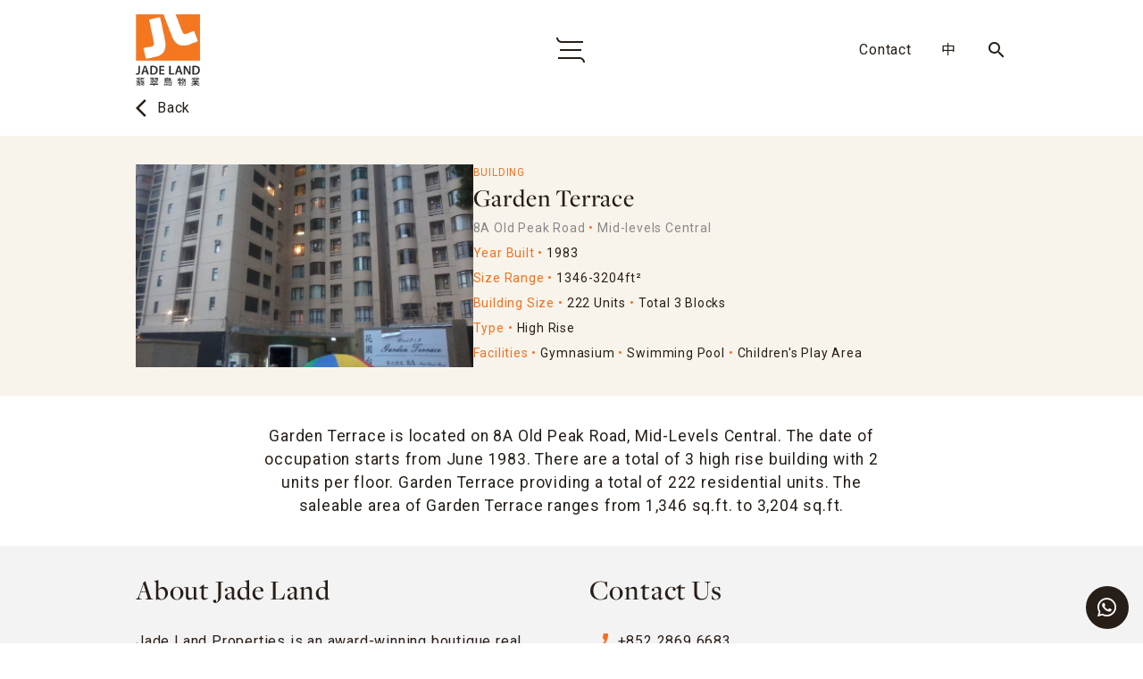

--- FILE ---
content_type: text/html; charset=UTF-8
request_url: https://jadeland.hk/en/building/garden-terrace/
body_size: 56957
content:
<!DOCTYPE html>
<html lang="en-US" class="no-js"><head>
<meta name='robots' content='max-image-preview:large' />
	<style>img:is([sizes="auto" i], [sizes^="auto," i]) { contain-intrinsic-size: 3000px 1500px }</style>
	
<!-- Google Tag Manager for WordPress by gtm4wp.com -->
<script data-cfasync="false" data-pagespeed-no-defer>//<![CDATA[
	var gtm4wp_datalayer_name = "dataLayer";
	var dataLayer = dataLayer || [];
//]]>
</script>
<!-- End Google Tag Manager for WordPress by gtm4wp.com --><title>Garden TerraceinMid-levels Central | Jade Land Properties</title>
<meta name="description" content="Garden Terrace is located on 8A Old Peak Road, Mid-Levels Central. The date of occupation starts from June 1983. There are a total of 3&hellip;">
<meta property="og:title" content="Garden TerraceinMid-levels Central | Jade Land Properties">
<meta property="og:description" content="Garden Terrace is located on 8A Old Peak Road, Mid-Levels Central. The date of occupation starts from June 1983. There are a total of 3&hellip;">
<meta property="og:type" content="website">
<meta property="og:url" content="https://jadeland.hk/en/building/garden-terrace/">
<meta property="og:image" content="https://jadeland.hk/wp-content/uploads/2023/07/Garden-Terrace-Outlooks-1024x768.jpg">
<meta property="og:image:width" content="1024">
<meta property="og:image:height" content="768">
<meta property="og:image:type" content="image/jpeg">
<meta property="og:image:alt" content="Garden Terrace">
<meta name="twitter:card" content="summary_large_image">
<meta name="twitter:title" content="Garden TerraceinMid-levels Central | Jade Land Properties">
<meta name="twitter:description" content="Garden Terrace is located on 8A Old Peak Road, Mid-Levels Central. The date of occupation starts from June 1983. There are a total of 3&hellip;">
<meta name="twitter:image" content="https://jadeland.hk/wp-content/uploads/2023/07/Garden-Terrace-Outlooks-1024x768.jpg">
<meta name="twitter:image:alt" content="Garden Terrace">

	<!-- This site is optimized with the Yoast SEO Premium plugin v14.8.1 - https://yoast.com/wordpress/plugins/seo/ -->
	<title>Garden Terrace - Jade Land Properties</title>
	<meta name="robots" content="index, follow" />
	<meta name="googlebot" content="index, follow, max-snippet:-1, max-image-preview:large, max-video-preview:-1" />
	<meta name="bingbot" content="index, follow, max-snippet:-1, max-image-preview:large, max-video-preview:-1" />
	<link rel="canonical" href="https://jadeland.hk/building/garden-terrace/" />
	<meta property="og:locale" content="en_US" />
	<meta property="og:type" content="article" />
	<meta property="og:title" content="Garden Terrace - Jade Land Properties" />
	<meta property="og:url" content="https://jadeland.hk/building/garden-terrace/" />
	<meta property="og:site_name" content="Jade Land Properties" />
	<meta property="article:publisher" content="https://www.facebook.com/jadelandhk" />
	<meta property="article:modified_time" content="2025-08-27T09:02:25+00:00" />
	<meta property="og:image" content="https://jadeland.hk/wp-content/uploads/2020/08/company-logo.jpg" />
	<meta property="og:image:width" content="828" />
	<meta property="og:image:height" content="887" />
	<meta name="twitter:card" content="summary_large_image" />
	<script type="application/ld+json" class="yoast-schema-graph">{"@context":"https://schema.org","@graph":[{"@type":"Organization","@id":"https://jadeland.hk/en/#organization","name":"Jade Land Properties \u7fe1\u7fe0\u5cf6\u7269\u696d","url":"https://jadeland.hk/en/","sameAs":["https://www.facebook.com/jadelandhk","https://www.instagram.com/jadelandhk/","https://www.linkedin.com/company/jade-land-properties-hk-limited/","https://www.youtube.com/channel/UC1AYGq-yeI2ar8juF6azlpw"],"logo":{"@type":"ImageObject","@id":"https://jadeland.hk/en/#logo","inLanguage":"en-US","url":"https://jadeland.hk/wp-content/uploads/2020/08/company-logo.jpg","width":828,"height":887,"caption":"Jade Land Properties \u7fe1\u7fe0\u5cf6\u7269\u696d"},"image":{"@id":"https://jadeland.hk/en/#logo"}},{"@type":"WebSite","@id":"https://jadeland.hk/en/#website","url":"https://jadeland.hk/en/","name":"Jade Land Properties","description":"a boutique real estate consultancy with a holistic client satisfaction approach.","publisher":{"@id":"https://jadeland.hk/en/#organization"},"potentialAction":[{"@type":"SearchAction","target":"https://jadeland.hk/en/?s={search_term_string}","query-input":"required name=search_term_string"}],"inLanguage":"en-US"},{"@type":"WebPage","@id":"https://jadeland.hk/building/garden-terrace/#webpage","url":"https://jadeland.hk/building/garden-terrace/","name":"Garden Terrace - Jade Land Properties","isPartOf":{"@id":"https://jadeland.hk/en/#website"},"datePublished":"2025-05-27T19:57:13+00:00","dateModified":"2025-08-27T09:02:25+00:00","inLanguage":"en-US","potentialAction":[{"@type":"ReadAction","target":["https://jadeland.hk/building/garden-terrace/"]}]}]}</script>
	<!-- / Yoast SEO Premium plugin. -->


<script type="text/javascript">
/* <![CDATA[ */
window._wpemojiSettings = {"baseUrl":"https:\/\/s.w.org\/images\/core\/emoji\/16.0.1\/72x72\/","ext":".png","svgUrl":"https:\/\/s.w.org\/images\/core\/emoji\/16.0.1\/svg\/","svgExt":".svg","source":{"concatemoji":"https:\/\/jadeland.hk\/wp-includes\/js\/wp-emoji-release.min.js?ver=6.8.3"}};
/*! This file is auto-generated */
!function(s,n){var o,i,e;function c(e){try{var t={supportTests:e,timestamp:(new Date).valueOf()};sessionStorage.setItem(o,JSON.stringify(t))}catch(e){}}function p(e,t,n){e.clearRect(0,0,e.canvas.width,e.canvas.height),e.fillText(t,0,0);var t=new Uint32Array(e.getImageData(0,0,e.canvas.width,e.canvas.height).data),a=(e.clearRect(0,0,e.canvas.width,e.canvas.height),e.fillText(n,0,0),new Uint32Array(e.getImageData(0,0,e.canvas.width,e.canvas.height).data));return t.every(function(e,t){return e===a[t]})}function u(e,t){e.clearRect(0,0,e.canvas.width,e.canvas.height),e.fillText(t,0,0);for(var n=e.getImageData(16,16,1,1),a=0;a<n.data.length;a++)if(0!==n.data[a])return!1;return!0}function f(e,t,n,a){switch(t){case"flag":return n(e,"\ud83c\udff3\ufe0f\u200d\u26a7\ufe0f","\ud83c\udff3\ufe0f\u200b\u26a7\ufe0f")?!1:!n(e,"\ud83c\udde8\ud83c\uddf6","\ud83c\udde8\u200b\ud83c\uddf6")&&!n(e,"\ud83c\udff4\udb40\udc67\udb40\udc62\udb40\udc65\udb40\udc6e\udb40\udc67\udb40\udc7f","\ud83c\udff4\u200b\udb40\udc67\u200b\udb40\udc62\u200b\udb40\udc65\u200b\udb40\udc6e\u200b\udb40\udc67\u200b\udb40\udc7f");case"emoji":return!a(e,"\ud83e\udedf")}return!1}function g(e,t,n,a){var r="undefined"!=typeof WorkerGlobalScope&&self instanceof WorkerGlobalScope?new OffscreenCanvas(300,150):s.createElement("canvas"),o=r.getContext("2d",{willReadFrequently:!0}),i=(o.textBaseline="top",o.font="600 32px Arial",{});return e.forEach(function(e){i[e]=t(o,e,n,a)}),i}function t(e){var t=s.createElement("script");t.src=e,t.defer=!0,s.head.appendChild(t)}"undefined"!=typeof Promise&&(o="wpEmojiSettingsSupports",i=["flag","emoji"],n.supports={everything:!0,everythingExceptFlag:!0},e=new Promise(function(e){s.addEventListener("DOMContentLoaded",e,{once:!0})}),new Promise(function(t){var n=function(){try{var e=JSON.parse(sessionStorage.getItem(o));if("object"==typeof e&&"number"==typeof e.timestamp&&(new Date).valueOf()<e.timestamp+604800&&"object"==typeof e.supportTests)return e.supportTests}catch(e){}return null}();if(!n){if("undefined"!=typeof Worker&&"undefined"!=typeof OffscreenCanvas&&"undefined"!=typeof URL&&URL.createObjectURL&&"undefined"!=typeof Blob)try{var e="postMessage("+g.toString()+"("+[JSON.stringify(i),f.toString(),p.toString(),u.toString()].join(",")+"));",a=new Blob([e],{type:"text/javascript"}),r=new Worker(URL.createObjectURL(a),{name:"wpTestEmojiSupports"});return void(r.onmessage=function(e){c(n=e.data),r.terminate(),t(n)})}catch(e){}c(n=g(i,f,p,u))}t(n)}).then(function(e){for(var t in e)n.supports[t]=e[t],n.supports.everything=n.supports.everything&&n.supports[t],"flag"!==t&&(n.supports.everythingExceptFlag=n.supports.everythingExceptFlag&&n.supports[t]);n.supports.everythingExceptFlag=n.supports.everythingExceptFlag&&!n.supports.flag,n.DOMReady=!1,n.readyCallback=function(){n.DOMReady=!0}}).then(function(){return e}).then(function(){var e;n.supports.everything||(n.readyCallback(),(e=n.source||{}).concatemoji?t(e.concatemoji):e.wpemoji&&e.twemoji&&(t(e.twemoji),t(e.wpemoji)))}))}((window,document),window._wpemojiSettings);
/* ]]> */
</script>
<style id='wp-emoji-styles-inline-css' type='text/css'>

	img.wp-smiley, img.emoji {
		display: inline !important;
		border: none !important;
		box-shadow: none !important;
		height: 1em !important;
		width: 1em !important;
		margin: 0 0.07em !important;
		vertical-align: -0.1em !important;
		background: none !important;
		padding: 0 !important;
	}
</style>
<link rel='stylesheet' id='wp-block-library-css' href='https://jadeland.hk/wp-content/plugins/gutenberg/build/block-library/style.css?ver=12.0.1' type='text/css' media='all' />
<style id='classic-theme-styles-inline-css' type='text/css'>
/*! This file is auto-generated */
.wp-block-button__link{color:#fff;background-color:#32373c;border-radius:9999px;box-shadow:none;text-decoration:none;padding:calc(.667em + 2px) calc(1.333em + 2px);font-size:1.125em}.wp-block-file__button{background:#32373c;color:#fff;text-decoration:none}
</style>
<style id='global-styles-inline-css' type='text/css'>
body{--wp--preset--color--black: #000000;--wp--preset--color--cyan-bluish-gray: #abb8c3;--wp--preset--color--white: #ffffff;--wp--preset--color--pale-pink: #f78da7;--wp--preset--color--vivid-red: #cf2e2e;--wp--preset--color--luminous-vivid-orange: #ff6900;--wp--preset--color--luminous-vivid-amber: #fcb900;--wp--preset--color--light-green-cyan: #7bdcb5;--wp--preset--color--vivid-green-cyan: #00d084;--wp--preset--color--pale-cyan-blue: #8ed1fc;--wp--preset--color--vivid-cyan-blue: #0693e3;--wp--preset--color--vivid-purple: #9b51e0;--wp--preset--gradient--vivid-cyan-blue-to-vivid-purple: linear-gradient(135deg,rgba(6,147,227,1) 0%,rgb(155,81,224) 100%);--wp--preset--gradient--light-green-cyan-to-vivid-green-cyan: linear-gradient(135deg,rgb(122,220,180) 0%,rgb(0,208,130) 100%);--wp--preset--gradient--luminous-vivid-amber-to-luminous-vivid-orange: linear-gradient(135deg,rgba(252,185,0,1) 0%,rgba(255,105,0,1) 100%);--wp--preset--gradient--luminous-vivid-orange-to-vivid-red: linear-gradient(135deg,rgba(255,105,0,1) 0%,rgb(207,46,46) 100%);--wp--preset--gradient--very-light-gray-to-cyan-bluish-gray: linear-gradient(135deg,rgb(238,238,238) 0%,rgb(169,184,195) 100%);--wp--preset--gradient--cool-to-warm-spectrum: linear-gradient(135deg,rgb(74,234,220) 0%,rgb(151,120,209) 20%,rgb(207,42,186) 40%,rgb(238,44,130) 60%,rgb(251,105,98) 80%,rgb(254,248,76) 100%);--wp--preset--gradient--blush-light-purple: linear-gradient(135deg,rgb(255,206,236) 0%,rgb(152,150,240) 100%);--wp--preset--gradient--blush-bordeaux: linear-gradient(135deg,rgb(254,205,165) 0%,rgb(254,45,45) 50%,rgb(107,0,62) 100%);--wp--preset--gradient--luminous-dusk: linear-gradient(135deg,rgb(255,203,112) 0%,rgb(199,81,192) 50%,rgb(65,88,208) 100%);--wp--preset--gradient--pale-ocean: linear-gradient(135deg,rgb(255,245,203) 0%,rgb(182,227,212) 50%,rgb(51,167,181) 100%);--wp--preset--gradient--electric-grass: linear-gradient(135deg,rgb(202,248,128) 0%,rgb(113,206,126) 100%);--wp--preset--gradient--midnight: linear-gradient(135deg,rgb(2,3,129) 0%,rgb(40,116,252) 100%);--wp--preset--duotone--dark-grayscale: url('#wp-duotone-dark-grayscale');--wp--preset--duotone--grayscale: url('#wp-duotone-grayscale');--wp--preset--duotone--purple-yellow: url('#wp-duotone-purple-yellow');--wp--preset--duotone--blue-red: url('#wp-duotone-blue-red');--wp--preset--duotone--midnight: url('#wp-duotone-midnight');--wp--preset--duotone--magenta-yellow: url('#wp-duotone-magenta-yellow');--wp--preset--duotone--purple-green: url('#wp-duotone-purple-green');--wp--preset--duotone--blue-orange: url('#wp-duotone-blue-orange');--wp--preset--font-size--small: 13px;--wp--preset--font-size--normal: 16px;--wp--preset--font-size--medium: 20px;--wp--preset--font-size--large: 36px;--wp--preset--font-size--huge: 42px;}.has-black-color{color: var(--wp--preset--color--black) !important;}.has-cyan-bluish-gray-color{color: var(--wp--preset--color--cyan-bluish-gray) !important;}.has-white-color{color: var(--wp--preset--color--white) !important;}.has-pale-pink-color{color: var(--wp--preset--color--pale-pink) !important;}.has-vivid-red-color{color: var(--wp--preset--color--vivid-red) !important;}.has-luminous-vivid-orange-color{color: var(--wp--preset--color--luminous-vivid-orange) !important;}.has-luminous-vivid-amber-color{color: var(--wp--preset--color--luminous-vivid-amber) !important;}.has-light-green-cyan-color{color: var(--wp--preset--color--light-green-cyan) !important;}.has-vivid-green-cyan-color{color: var(--wp--preset--color--vivid-green-cyan) !important;}.has-pale-cyan-blue-color{color: var(--wp--preset--color--pale-cyan-blue) !important;}.has-vivid-cyan-blue-color{color: var(--wp--preset--color--vivid-cyan-blue) !important;}.has-vivid-purple-color{color: var(--wp--preset--color--vivid-purple) !important;}.has-black-background-color{background-color: var(--wp--preset--color--black) !important;}.has-cyan-bluish-gray-background-color{background-color: var(--wp--preset--color--cyan-bluish-gray) !important;}.has-white-background-color{background-color: var(--wp--preset--color--white) !important;}.has-pale-pink-background-color{background-color: var(--wp--preset--color--pale-pink) !important;}.has-vivid-red-background-color{background-color: var(--wp--preset--color--vivid-red) !important;}.has-luminous-vivid-orange-background-color{background-color: var(--wp--preset--color--luminous-vivid-orange) !important;}.has-luminous-vivid-amber-background-color{background-color: var(--wp--preset--color--luminous-vivid-amber) !important;}.has-light-green-cyan-background-color{background-color: var(--wp--preset--color--light-green-cyan) !important;}.has-vivid-green-cyan-background-color{background-color: var(--wp--preset--color--vivid-green-cyan) !important;}.has-pale-cyan-blue-background-color{background-color: var(--wp--preset--color--pale-cyan-blue) !important;}.has-vivid-cyan-blue-background-color{background-color: var(--wp--preset--color--vivid-cyan-blue) !important;}.has-vivid-purple-background-color{background-color: var(--wp--preset--color--vivid-purple) !important;}.has-black-border-color{border-color: var(--wp--preset--color--black) !important;}.has-cyan-bluish-gray-border-color{border-color: var(--wp--preset--color--cyan-bluish-gray) !important;}.has-white-border-color{border-color: var(--wp--preset--color--white) !important;}.has-pale-pink-border-color{border-color: var(--wp--preset--color--pale-pink) !important;}.has-vivid-red-border-color{border-color: var(--wp--preset--color--vivid-red) !important;}.has-luminous-vivid-orange-border-color{border-color: var(--wp--preset--color--luminous-vivid-orange) !important;}.has-luminous-vivid-amber-border-color{border-color: var(--wp--preset--color--luminous-vivid-amber) !important;}.has-light-green-cyan-border-color{border-color: var(--wp--preset--color--light-green-cyan) !important;}.has-vivid-green-cyan-border-color{border-color: var(--wp--preset--color--vivid-green-cyan) !important;}.has-pale-cyan-blue-border-color{border-color: var(--wp--preset--color--pale-cyan-blue) !important;}.has-vivid-cyan-blue-border-color{border-color: var(--wp--preset--color--vivid-cyan-blue) !important;}.has-vivid-purple-border-color{border-color: var(--wp--preset--color--vivid-purple) !important;}.has-vivid-cyan-blue-to-vivid-purple-gradient-background{background: var(--wp--preset--gradient--vivid-cyan-blue-to-vivid-purple) !important;}.has-light-green-cyan-to-vivid-green-cyan-gradient-background{background: var(--wp--preset--gradient--light-green-cyan-to-vivid-green-cyan) !important;}.has-luminous-vivid-amber-to-luminous-vivid-orange-gradient-background{background: var(--wp--preset--gradient--luminous-vivid-amber-to-luminous-vivid-orange) !important;}.has-luminous-vivid-orange-to-vivid-red-gradient-background{background: var(--wp--preset--gradient--luminous-vivid-orange-to-vivid-red) !important;}.has-very-light-gray-to-cyan-bluish-gray-gradient-background{background: var(--wp--preset--gradient--very-light-gray-to-cyan-bluish-gray) !important;}.has-cool-to-warm-spectrum-gradient-background{background: var(--wp--preset--gradient--cool-to-warm-spectrum) !important;}.has-blush-light-purple-gradient-background{background: var(--wp--preset--gradient--blush-light-purple) !important;}.has-blush-bordeaux-gradient-background{background: var(--wp--preset--gradient--blush-bordeaux) !important;}.has-luminous-dusk-gradient-background{background: var(--wp--preset--gradient--luminous-dusk) !important;}.has-pale-ocean-gradient-background{background: var(--wp--preset--gradient--pale-ocean) !important;}.has-electric-grass-gradient-background{background: var(--wp--preset--gradient--electric-grass) !important;}.has-midnight-gradient-background{background: var(--wp--preset--gradient--midnight) !important;}.has-small-font-size{font-size: var(--wp--preset--font-size--small) !important;}.has-normal-font-size{font-size: var(--wp--preset--font-size--normal) !important;}.has-medium-font-size{font-size: var(--wp--preset--font-size--medium) !important;}.has-large-font-size{font-size: var(--wp--preset--font-size--large) !important;}.has-huge-font-size{font-size: var(--wp--preset--font-size--huge) !important;}
</style>
<link rel='stylesheet' id='events-manager-css' href='https://jadeland.hk/wp-content/plugins/events-manager/includes/css/events_manager.css?ver=5.99912' type='text/css' media='all' />
<link rel='stylesheet' id='search-filter-plugin-styles-css' href='https://jadeland.hk/wp-content/plugins/search-filter-pro/public/assets/css/search-filter.min.css?ver=2.5.13' type='text/css' media='all' />
<link rel='stylesheet' id='elementor-icons-css' href='https://jadeland.hk/wp-content/plugins/elementor/assets/lib/eicons/css/elementor-icons.min.css?ver=5.13.0' type='text/css' media='all' />
<link rel='stylesheet' id='elementor-frontend-css' href='https://jadeland.hk/wp-content/plugins/elementor/assets/css/frontend.min.css?ver=3.4.8' type='text/css' media='all' />
<style id='elementor-frontend-inline-css' type='text/css'>
@font-face{font-family:eicons;src:url(https://jadeland.hk/wp-content/plugins/elementor/assets/lib/eicons/fonts/eicons.eot?5.10.0);src:url(https://jadeland.hk/wp-content/plugins/elementor/assets/lib/eicons/fonts/eicons.eot?5.10.0#iefix) format("embedded-opentype"),url(https://jadeland.hk/wp-content/plugins/elementor/assets/lib/eicons/fonts/eicons.woff2?5.10.0) format("woff2"),url(https://jadeland.hk/wp-content/plugins/elementor/assets/lib/eicons/fonts/eicons.woff?5.10.0) format("woff"),url(https://jadeland.hk/wp-content/plugins/elementor/assets/lib/eicons/fonts/eicons.ttf?5.10.0) format("truetype"),url(https://jadeland.hk/wp-content/plugins/elementor/assets/lib/eicons/fonts/eicons.svg?5.10.0#eicon) format("svg");font-weight:400;font-style:normal}
</style>
<link rel='stylesheet' id='elementor-post-9794-css' href='https://jadeland.hk/wp-content/uploads/elementor/css/post-9794.css?ver=1641540112' type='text/css' media='all' />
<link rel='stylesheet' id='elementor-pro-css' href='https://jadeland.hk/wp-content/plugins/elementor-pro/assets/css/frontend.min.css?ver=3.4.1' type='text/css' media='all' />
<link rel='stylesheet' id='elementor-global-css' href='https://jadeland.hk/wp-content/uploads/elementor/css/global.css?ver=1644996993' type='text/css' media='all' />
<link rel='stylesheet' id='elementor-icons-ekiticons-css' href='https://jadeland.hk/wp-content/plugins/elementskit-lite/modules/elementskit-icon-pack/assets/css/ekiticons.css?ver=2.5.1' type='text/css' media='all' />
<link rel='stylesheet' id='newsletter-css' href='https://jadeland.hk/wp-content/plugins/newsletter/style.css?ver=7.3.3' type='text/css' media='all' />
<link rel='stylesheet' id='tablepress-default-css' href='https://jadeland.hk/wp-content/plugins/tablepress/css/default.min.css?ver=1.14' type='text/css' media='all' />
<style id='tablepress-default-inline-css' type='text/css'>
.tablepress tbody tr td,.tablepress tfoot tr th{border-top:0 solid #ddd}
</style>
<link rel='stylesheet' id='ekit-widget-styles-css' href='https://jadeland.hk/wp-content/plugins/elementskit-lite/widgets/init/assets/css/widget-styles.css?ver=2.5.1' type='text/css' media='all' />
<link rel='stylesheet' id='ekit-responsive-css' href='https://jadeland.hk/wp-content/plugins/elementskit-lite/widgets/init/assets/css/responsive.css?ver=2.5.1' type='text/css' media='all' />
<link rel='stylesheet' id='google-fonts-1-css' href='https://fonts.googleapis.com/css?family=Noto+Sans+TC%3A100%2C100italic%2C200%2C200italic%2C300%2C300italic%2C400%2C400italic%2C500%2C500italic%2C600%2C600italic%2C700%2C700italic%2C800%2C800italic%2C900%2C900italic%7CRoboto+Slab%3A100%2C100italic%2C200%2C200italic%2C300%2C300italic%2C400%2C400italic%2C500%2C500italic%2C600%2C600italic%2C700%2C700italic%2C800%2C800italic%2C900%2C900italic%7CRoboto%3A100%2C100italic%2C200%2C200italic%2C300%2C300italic%2C400%2C400italic%2C500%2C500italic%2C600%2C600italic%2C700%2C700italic%2C800%2C800italic%2C900%2C900italic&#038;display=auto&#038;ver=6.8.3' type='text/css' media='all' />
<script type="text/javascript" id="jquery-core-js-extra">
/* <![CDATA[ */
var gsheets_ajax_obj = {"ajax_url":"https:\/\/jadeland.hk\/listing-ajax\/","nonce":"f87a6b56bb"};
/* ]]> */
</script>
<script type="text/javascript" src="https://jadeland.hk/wp-includes/js/jquery/jquery.min.js?ver=3.7.1" id="jquery-core-js"></script>
<script type="text/javascript" src="https://jadeland.hk/wp-includes/js/jquery/jquery-migrate.min.js?ver=3.4.1" id="jquery-migrate-js"></script>
<script type="text/javascript" src="https://jadeland.hk/wp-includes/js/jquery/ui/core.min.js?ver=1.13.3" id="jquery-ui-core-js"></script>
<script type="text/javascript" src="https://jadeland.hk/wp-includes/js/jquery/ui/mouse.min.js?ver=1.13.3" id="jquery-ui-mouse-js"></script>
<script type="text/javascript" src="https://jadeland.hk/wp-includes/js/jquery/ui/sortable.min.js?ver=1.13.3" id="jquery-ui-sortable-js"></script>
<script type="text/javascript" src="https://jadeland.hk/wp-includes/js/jquery/ui/datepicker.min.js?ver=1.13.3" id="jquery-ui-datepicker-js"></script>
<script type="text/javascript" id="jquery-ui-datepicker-js-after">
/* <![CDATA[ */
jQuery(function(jQuery){jQuery.datepicker.setDefaults({"closeText":"Close","currentText":"Today","monthNames":["January","February","March","April","May","June","July","August","September","October","November","December"],"monthNamesShort":["Jan","Feb","Mar","Apr","May","Jun","Jul","Aug","Sep","Oct","Nov","Dec"],"nextText":"Next","prevText":"Previous","dayNames":["Sunday","Monday","Tuesday","Wednesday","Thursday","Friday","Saturday"],"dayNamesShort":["Sun","Mon","Tue","Wed","Thu","Fri","Sat"],"dayNamesMin":["S","M","T","W","T","F","S"],"dateFormat":"MM d, yy","firstDay":0,"isRTL":false});});
/* ]]> */
</script>
<script type="text/javascript" src="https://jadeland.hk/wp-includes/js/jquery/ui/menu.min.js?ver=1.13.3" id="jquery-ui-menu-js"></script>
<script type="text/javascript" src="https://jadeland.hk/wp-includes/js/dist/vendor/wp-polyfill.min.js?ver=3.15.0" id="wp-polyfill-js"></script>
<script type="text/javascript" src="https://jadeland.hk/wp-content/plugins/gutenberg/build/hooks/index.min.js?ver=802a72a3bd94440c7179a836dd76e02a" id="wp-hooks-js"></script>
<script type="text/javascript" src="https://jadeland.hk/wp-content/plugins/gutenberg/build/i18n/index.min.js?ver=513879dd1a822e57b3954426ed9f925a" id="wp-i18n-js"></script>
<script type="text/javascript" id="wp-i18n-js-after">
/* <![CDATA[ */
wp.i18n.setLocaleData( { 'text direction\u0004ltr': [ 'ltr' ] } );
/* ]]> */
</script>
<script type="text/javascript" src="https://jadeland.hk/wp-content/plugins/gutenberg/build/dom-ready/index.min.js?ver=4b83b2c8af5111155f00721a3e66ffc0" id="wp-dom-ready-js"></script>
<script type="text/javascript" src="https://jadeland.hk/wp-content/plugins/gutenberg/build/a11y/index.min.js?ver=1a994fa0072429454d1f2c5ca1f90439" id="wp-a11y-js"></script>
<script type="text/javascript" src="https://jadeland.hk/wp-includes/js/jquery/ui/autocomplete.min.js?ver=1.13.3" id="jquery-ui-autocomplete-js"></script>
<script type="text/javascript" src="https://jadeland.hk/wp-includes/js/jquery/ui/resizable.min.js?ver=1.13.3" id="jquery-ui-resizable-js"></script>
<script type="text/javascript" src="https://jadeland.hk/wp-includes/js/jquery/ui/draggable.min.js?ver=1.13.3" id="jquery-ui-draggable-js"></script>
<script type="text/javascript" src="https://jadeland.hk/wp-includes/js/jquery/ui/controlgroup.min.js?ver=1.13.3" id="jquery-ui-controlgroup-js"></script>
<script type="text/javascript" src="https://jadeland.hk/wp-includes/js/jquery/ui/checkboxradio.min.js?ver=1.13.3" id="jquery-ui-checkboxradio-js"></script>
<script type="text/javascript" src="https://jadeland.hk/wp-includes/js/jquery/ui/button.min.js?ver=1.13.3" id="jquery-ui-button-js"></script>
<script type="text/javascript" src="https://jadeland.hk/wp-includes/js/jquery/ui/dialog.min.js?ver=1.13.3" id="jquery-ui-dialog-js"></script>
<script type="text/javascript" id="events-manager-js-extra">
/* <![CDATA[ */
var EM = {"ajaxurl":"https:\/\/jadeland.hk\/wp-admin\/admin-ajax.php","locationajaxurl":"https:\/\/jadeland.hk\/wp-admin\/admin-ajax.php?action=locations_search","firstDay":"0","locale":"en","dateFormat":"dd\/mm\/yy","ui_css":"https:\/\/jadeland.hk\/wp-content\/plugins\/events-manager\/includes\/css\/jquery-ui.min.css","show24hours":"0","is_ssl":"1","bookingInProgress":"Please wait while the booking is being submitted.","tickets_save":"Save Ticket","bookingajaxurl":"https:\/\/jadeland.hk\/wp-admin\/admin-ajax.php","bookings_export_save":"Export Bookings","bookings_settings_save":"Save Settings","booking_delete":"Are you sure you want to delete?","booking_offset":"30","bb_full":"Sold Out","bb_book":"Book Now","bb_booking":"Booking...","bb_booked":"Booking Submitted","bb_error":"Booking Error. Try again?","bb_cancel":"Cancel","bb_canceling":"Canceling...","bb_cancelled":"Cancelled","bb_cancel_error":"Cancellation Error. Try again?","txt_search":"Search","txt_searching":"Searching...","txt_loading":"Loading..."};
/* ]]> */
</script>
<script type="text/javascript" src="https://jadeland.hk/wp-content/plugins/events-manager/includes/js/events-manager.js?ver=5.99912" id="events-manager-js"></script>
<script type="text/javascript" id="search-filter-plugin-build-js-extra">
/* <![CDATA[ */
var SF_LDATA = {"ajax_url":"https:\/\/jadeland.hk\/wp-admin\/admin-ajax.php","home_url":"https:\/\/jadeland.hk\/en\/","extensions":[]};
/* ]]> */
</script>
<script type="text/javascript" src="https://jadeland.hk/wp-content/plugins/search-filter-pro/public/assets/js/search-filter-build.min.js?ver=2.5.13" id="search-filter-plugin-build-js"></script>
<script type="text/javascript" src="https://jadeland.hk/wp-content/plugins/search-filter-pro/public/assets/js/chosen.jquery.min.js?ver=2.5.13" id="search-filter-plugin-chosen-js"></script>
<link rel="https://api.w.org/" href="https://jadeland.hk/en/wp-json/" /><link rel="alternate" title="JSON" type="application/json" href="https://jadeland.hk/en/wp-json/wp/v2/building/15433" /><link rel="EditURI" type="application/rsd+xml" title="RSD" href="https://jadeland.hk/xmlrpc.php?rsd" />
<meta name="generator" content="WordPress 6.8.3" />
<link rel='shortlink' href='https://jadeland.hk/en/?p=15433' />
<link rel="alternate" title="oEmbed (JSON)" type="application/json+oembed" href="https://jadeland.hk/en/wp-json/oembed/1.0/embed?url=https%3A%2F%2Fjadeland.hk%2Fen%2Fbuilding%2Fgarden-terrace%2F" />
<link rel="alternate" title="oEmbed (XML)" type="text/xml+oembed" href="https://jadeland.hk/en/wp-json/oembed/1.0/embed?url=https%3A%2F%2Fjadeland.hk%2Fen%2Fbuilding%2Fgarden-terrace%2F&#038;format=xml" />
<!-- Google Analytics -->
<script>
window.ga=window.ga||function(){(ga.q=ga.q||[]).push(arguments)};ga.l=+new Date;
ga('create', 'UA-40783673-1', 'auto');
ga('send', 'pageview');
</script>
<script async src='https://www.google-analytics.com/analytics.js'></script>
<!-- End Google Analytics --><style type="text/css">
.qtranxs_flag_en {background-image: url(http://jadeland.10x.asia/wp-content/plugins/qtranslate-xt-master/flags/gb.png); background-repeat: no-repeat;}
.qtranxs_flag_tc {background-image: url(http://jadeland.10x.asia/wp-content/plugins/qtranslate-xt-master/flags/hk.png); background-repeat: no-repeat;}
</style>
<link hreflang="en" href="https://jadeland.hk/en/building/garden-terrace/" rel="alternate" />
<link hreflang="zh" href="https://jadeland.hk/zh/building/garden-terrace/" rel="alternate" />
<link hreflang="x-default" href="https://jadeland.hk/en/building/garden-terrace/" rel="alternate" />
<meta name="generator" content="qTranslate-XT 3.8.1" />

<!-- Google Tag Manager for WordPress by gtm4wp.com -->
<script data-cfasync="false" data-pagespeed-no-defer>//<![CDATA[
	var dataLayer_content = {"pagePostType":"building","pagePostType2":"single-building","pagePostAuthor":"Admin Admin"};
	dataLayer.push( dataLayer_content );//]]>
</script>
<script data-cfasync="false">//<![CDATA[
(function(w,d,s,l,i){w[l]=w[l]||[];w[l].push({'gtm.start':
new Date().getTime(),event:'gtm.js'});var f=d.getElementsByTagName(s)[0],
j=d.createElement(s),dl=l!='dataLayer'?'&l='+l:'';j.async=true;j.src=
'//www.googletagmanager.com/gtm.'+'js?id='+i+dl;f.parentNode.insertBefore(j,f);
})(window,document,'script','dataLayer','GTM-5VPJHTQS');//]]>
</script>
<!-- End Google Tag Manager -->
<!-- End Google Tag Manager for WordPress by gtm4wp.com --><style>
.heading div h1, .heading div h2{
font-family: 'Freight', 'Noto Serif TC', Baskerville, "Palatino Linotype", Palatino, "Century Schoolbook L", "Times New Roman", "serif" !important;
}
	
	@media screen and (max-width: 768px){
		.primary-menu-wrapper>.wrap>ul>li {
				font-size: 130% !important;
		}
	}
</style>


<!-- Facebook Pixel Code -->
<script type='text/javascript'>
!function(f,b,e,v,n,t,s){if(f.fbq)return;n=f.fbq=function(){n.callMethod?
n.callMethod.apply(n,arguments):n.queue.push(arguments)};if(!f._fbq)f._fbq=n;
n.push=n;n.loaded=!0;n.version='2.0';n.queue=[];t=b.createElement(e);t.async=!0;
t.src=v;s=b.getElementsByTagName(e)[0];s.parentNode.insertBefore(t,s)}(window,
document,'script','https://connect.facebook.net/en_US/fbevents.js');
</script>
<!-- End Facebook Pixel Code -->
<script type='text/javascript'>
  fbq('init', '453967638902421', {}, {
    "agent": "wordpress-6.8.3-3.0.6"
});
</script><script type='text/javascript'>
  fbq('track', 'PageView', []);
</script>
<!-- Facebook Pixel Code -->
<noscript>
<img height="1" width="1" style="display:none" alt="fbpx"
src="https://www.facebook.com/tr?id=453967638902421&ev=PageView&noscript=1" />
</noscript>
<!-- End Facebook Pixel Code -->
<link rel="apple-touch-icon" sizes="180x180" href="https://jadeland.hk/wp-content/themes/jadeland/images/apple-touch-icon.png">
<link rel="icon" type="image/png" sizes="32x32" href="https://jadeland.hk/wp-content/themes/jadeland/images/favicon-32x32.png">
<link rel="icon" type="image/png" sizes="16x16" href="https://jadeland.hk/wp-content/themes/jadeland/images/favicon-16x16.png">
<link rel="manifest" href="https://jadeland.hk/wp-content/themes/jadeland/images/site.webmanifest">

<meta charset="UTF-8">
<meta name="viewport" content="width=device-width, initial-scale=1.0" >
<link rel="profile" href="https://gmpg.org/xfn/11">
    	<link href="https://fonts.googleapis.com/css2?family=Roboto:wght@400;500;700&family=Noto+Serif+TC:wght@500&family=Noto+Sans+TC:wght@400;500;700&display=swap" rel="stylesheet">
  
    <link href="https://jadeland.hk/wp-content/themes/jadeland/js/fontawesome/css/all.css" rel="stylesheet">
   
	<script src="https://code.jquery.com/jquery-1.12.4.min.js"></script>
   <!--title>Jade Land Properties</title-->
    
   

<link rel="stylesheet" href="https://jadeland.hk/wp-content/themes/jadeland/js/swiper/swiper.css" type="text/css" media="screen" />
                <script src="https://jadeland.hk/wp-content/themes/jadeland/js/swiper/swiper.js"></script>


<link rel="stylesheet" href="https://jadeland.hk/wp-content/themes/jadeland/js/fancybox/dist/jquery.fancybox.min.css" />
<script src="https://jadeland.hk/wp-content/themes/jadeland/js/fancybox/dist/jquery.fancybox.min.js"></script>
<!--<script defer src="https://jadeland.hk/wp-content/themes/jadeland/js/flexslider/jquery.flexslider.js"></script>     -->
<!--<link rel="stylesheet" href="https://jadeland.hk/wp-content/themes/jadeland/js/flexslider/flexslider.csss" type="text/css" media="screen" />-->
<script  src="https://jadeland.hk/wp-content/themes/jadeland/style.js?ver=20260121091316"></script>
<!--script  src="https://jadeland.hk/wp-content/themes/jadeland/style.js?ver=3"></script-->

<link rel="stylesheet" type="text/css" href="https://jadeland.hk/wp-content/themes/jadeland/style.css?ver=20260121091316">
<!--link rel="stylesheet" type="text/css" href="https://jadeland.hk/wp-content/themes/jadeland/style.css?ver=3"-->
	
		<!-- Global site tag (gtag.js) - Google Analytics -->
<script async src="https://www.googletagmanager.com/gtag/js?id=UA-40783673-1"></script>
<script>
  window.dataLayer = window.dataLayer || [];
  function gtag(){dataLayer.push(arguments);}
  gtag('js', new Date());

  gtag('config', 'UA-40783673-1');
</script>

<!-- Google Tag Manager -->
<script>(function(w,d,s,l,i){w[l]=w[l]||[];w[l].push({'gtm.start':
new Date().getTime(),event:'gtm.js'});var f=d.getElementsByTagName(s)[0],
j=d.createElement(s),dl=l!='dataLayer'?'&l='+l:'';j.async=true;j.src=
'https://www.googletagmanager.com/gtm.js?id='+i+dl;f.parentNode.insertBefore(j,f);
})(window,document,'script','dataLayer','GTM-WN49RXV');</script>
<!-- End Google Tag Manager -->

<!-- Facebook Pixel Code -->
<script>
  !function(f,b,e,v,n,t,s)
  {if(f.fbq)return;n=f.fbq=function(){n.callMethod?
  n.callMethod.apply(n,arguments):n.queue.push(arguments)};
  if(!f._fbq)f._fbq=n;n.push=n;n.loaded=!0;n.version='2.0';
  n.queue=[];t=b.createElement(e);t.async=!0;
  t.src=v;s=b.getElementsByTagName(e)[0];
  s.parentNode.insertBefore(t,s)}(window, document,'script',
  'https://connect.facebook.net/en_US/fbevents.js');
  fbq('init', '986268765149164');
  fbq('track', 'PageView');
</script>
<noscript><img height="1" width="1" style="display:none"
  src="https://www.facebook.com/tr?id=986268765149164&ev=PageView&noscript=1"
/></noscript>
	
<!-- End Facebook Pixel Code -->
	    
	
	<script type="text/javascript" src="https://maps.google.com/maps/api/js?key=AIzaSyCpgJlN3zb_cTnHGmaPl56Gd6WH3emEib0" async defer ></script>
<script>
	var get_site_url = 'https://jadeland.hk';
</script>
	
</head>
	
<body class="wp-singular building-template-default single single-building postid-15433 wp-theme-jadeland garden-terrace building elementor-default elementor-kit-9794">
<!--body class="wp-singular building-template-default single single-building postid-15433 wp-theme-jadeland garden-terrace building elementor-default elementor-kit-9794"-->
    
<div class="container" id="top">
<header id="header" class="header">
<div class="wrap">
	<div class="logo">
		<a href="https://jadeland.hk"><span></span></a>
    </div>
    <div class="toggle"><span></span></div>
    <div class="function">
        <div class="contact"><a>Contact</a></div>
        <!--div class="award"><a>Awards</a></div-->
        <div class="lang">
<ul class="language-chooser language-chooser-text qtranxs_language_chooser" id="qtranslate-chooser">
<li class="lang-en active"><a href="https://jadeland.hk/en/building/garden-terrace/" hreflang="en" title="EN (en)" class="qtranxs_text qtranxs_text_en"><span>EN</span></a></li>
<li class="lang-zh"><a href="https://jadeland.hk/zh/building/garden-terrace/" hreflang="zh" title="中 (zh)" class="qtranxs_text qtranxs_text_zh"><span>中</span></a></li>
</ul><div class="qtranxs_widget_end"></div>
</div>
       <div class="find"><span class="material-icons">search</span></div> 
    </div>
</div>

</header>
<section id="global_finder" class="global finder">
<div class="finder">
<form data-sf-form-id='1989' data-is-rtl='0' data-maintain-state='' data-results-url='https://jadeland.hk/en/search' data-ajax-url='https://jadeland.hk/en/?sfid=1989&amp;sf_action=get_data&amp;sf_data=all' data-ajax-form-url='https://jadeland.hk/en/?sfid=1989&amp;sf_action=get_data&amp;sf_data=form' data-display-result-method='shortcode' data-use-history-api='1' data-template-loaded='0' data-lang-code='en' data-ajax='1' data-ajax-data-type='json' data-ajax-links-selector='.pagination a' data-ajax-target='#search-filter-results-1989' data-ajax-pagination-type='infinite_scroll' data-show-scroll-loader='1' data-infinite-scroll-container='.items' data-infinite-scroll-trigger='-100' data-infinite-scroll-result-class='div.item' data-update-ajax-url='1' data-only-results-ajax='1' data-scroll-to-pos='0' data-init-paged='1' data-auto-update='1' data-auto-count='1' data-auto-count-refresh-mode='1' action='https://jadeland.hk/en/search' method='post' class='searchandfilter' id='search-filter-form-1989' autocomplete='off' data-instance-count='1'><ul><li class="sf-field-search" data-sf-field-name="search" data-sf-field-type="search" data-sf-field-input-type="">		<label><input placeholder="Search …" name="_sf_search[]" class="sf-input-text" type="text" value="" title=""></label>		</li><li class="sf-field-submit" data-sf-field-name="submit" data-sf-field-type="submit" data-sf-field-input-type=""><input type="submit" name="_sf_submit" value="Submit"></li><li class="sf-field-post_type" data-sf-field-name="_sf_post_type" data-sf-field-type="post_type" data-sf-field-input-type="select">		<label>
				<select name="_sf_post_type[]" class="sf-input-select" title="">
			
						<option class="sf-level-0 sf-item-0 sf-option-active" selected="selected" data-sf-depth="0" value="">All Types</option>
						<option class="sf-level-0 " data-sf-depth="0" value="international">International Projects</option>
						<option class="sf-level-0 " data-sf-depth="0" value="insights">Insights</option>
						<option class="sf-level-0 " data-sf-depth="0" value="service">Our Services</option>
						<option class="sf-level-0 " data-sf-depth="0" value="radio">Our Radio Programs</option>
						<option class="sf-level-0 " data-sf-depth="0" value="coverage">Media Coverage</option>
						<option class="sf-level-0 " data-sf-depth="0" value="district">Districts</option>
						<option class="sf-level-0 " data-sf-depth="0" value="building">Buildings</option>
						<option class="sf-level-0 " data-sf-depth="0" value="property">Hong Kong Properties</option>
					</select>
		</label>		</li></ul></form></div>
<div class="close"><a></a></div>
</section>
	
	
							<nav class="primary-menu-wrapper nav" id="nav" aria-label="Horizontal" role="navigation">
<div  class="wrap">
								<ul class="primary-menu reset-list-style">

								<li id="menu-item-1137" class="menu-item menu-item-type-post_type menu-item-object-page menu-item-home menu-item-1137"><a href="https://jadeland.hk/en/">Home</a></li>
<li id="menu-item-2817" class="menu-item menu-item-type-post_type menu-item-object-page menu-item-2817"><a href="https://jadeland.hk/en/property-search/">Hong Kong Properties</a></li>
<li id="menu-item-1762224028742" class="menu-item menu-item-type-post_type menu-item-object-page menu-item-1762224028742"><a href="https://jadeland.hk/en/list-your-property-with-us/">List with Us</a></li>
<li id="menu-item-1145" class="menu-item menu-item-type-post_type menu-item-object-page menu-item-1145"><a href="https://jadeland.hk/en/international/">International Developments</a></li>
<li id="menu-item-1139" class="menu-item menu-item-type-post_type menu-item-object-page menu-item-1139"><a href="https://jadeland.hk/en/insights/">Insights</a></li>
<li id="menu-item-16153" class="menu-item menu-item-type-post_type menu-item-object-page menu-item-16153"><a href="https://jadeland.hk/en/event/">Events</a></li>
<li id="menu-item-1762407132582" class="menu-item menu-item-type-post_type menu-item-object-page menu-item-1762407132582"><a href="https://jadeland.hk/en/careers/">Careers</a></li>
<li id="menu-item-16511" class="menu-item menu-item-type-post_type menu-item-object-page menu-item-16511"><a href="https://jadeland.hk/en/about/">About</a></li>

								</ul>
</div>
							</nav><!-- .primary-menu-wrapper -->

							
	
	
	
	
	
	
	
<!--
	
	
	
	
	<nav id="nav" class="nav">
		
<div class="wrap">
	<ul>
		
		
		
		<li class="home"><a href="https://jadeland.hk">Home</a></li>
		<li class="projects"><a href="https://jadeland.hk/international">International Projects</a></li>
		<li class="events"><a href="https://jadeland.hk/event">Events</a></li>
		<li class="insights"><a href="https://jadeland.hk/insights">Insights</a></li>
		<li class="about"><a href="https://jadeland.hk/about">About Jade Land</a></li>
	</ul>
		</div>
</nav>
-->

<main id="main" class="main">


<section class="control">
	<div class="wrap">
		<div class="back"><a href="https://jadeland.hk/en/district/mid-levels-central/"><span class="material-icons">arrow_back_ios</span><span class="txt">Back</span></a></div>
		
		<!--div class="current"><span class="txt">
      Garden Terrace      </span></div-->
		<div class="nav"><div class="mask"></div>
					</div>
	</div>
</section>
<section id="info" class="info">
	<div class="wrap">
					<div class="media">
				<div class="img" style="background-image:url(https://jadeland.hk/wp-content/uploads/2023/07/Garden-Terrace-Outlooks-768x576.jpg)"></div>
			</div>
				<div class="txt">
			<div class="type">Building</div>
			<hgroup class="content-title">
				<h1>Garden Terrace</h1>
			</hgroup>
							<div class="address">
					<span>8A Old Peak Road</span>
					<span>Mid-levels Central</span>
				</div>
						<div class="detail">
									<div class="year"><span class="label">Year Built</span>
						<span class="value">1983</span>
					</div>
					<!--div class="age"><span class="label">Age</span>
					<span class="value">43</span></div-->
				
									<div class="size">
						<span class="label">Size Range</span>
						<span
							class="value">1346-3204ft²</span>
					</div>
				

									<div class="size">
						<span class="label">Building Size</span>
													<span class="value">222&nbsp;Units</span>
						
						

						

													<span class="value">Total&nbsp;3&nbsp;Blocks</span>
						
						
					</div>
				

									<div class="rise">
						<span class="label">Type</span>

													<span class="value">High Rise</span>											</div>
				




									<div class="facility">
						<span
							class="label">Facilities</span>

													<span class="value">Gymnasium</span>													<span class="value">Swimming Pool</span>													<span class="value">Children's Play Area</span>											</div>
							</div>
		</div>
	</div>
</section>

<section class="divider">
	<div class="wrap">
		<div class="line"></div>
	</div>
</section>

	<section class="intro">
		<div class="wrap">
			<div class="content">Garden Terrace is located on 8A Old Peak Road, Mid-Levels Central. The date of occupation starts from June 1983. There are a total of 3 high rise building with 2 units per floor. Garden Terrace  providing a total of 222 residential units. The saleable area of Garden Terrace ranges from 1,346 sq.ft. to 3,204 sq.ft.</div>
		</div>
	</section>





<!-- section listing - property -->
<!-- args : Array
(
    [posts_per_page] => -1
    [post_type] => property
    [order] => DESC
    [post_status] => publish
    [orderby] => Array
        (
            [date] => DESC
            [menu_order] => ASC
        )

    [ignore_custom_sort] => 1
    [tax_query] => Array
        (
            [0] => Array
                (
                    [taxonomy] => property_type
                    [field] => slug
                    [terms] => Array
                        (
                            [0] => leased
                            [1] => sold
                        )

                    [operator] => NOT IN
                )

        )

)
</pre--><!-- items : Array
(
    [0] => WP_Post Object
        (
            [ID] => 1768979220423
            [post_author] => 4
            [post_date] => 2026-01-21 07:07:00
            [post_date_gmt] => 2026-01-20 23:07:00
            [post_content] => 
            [post_title] => Kwan Yick Building
            [post_excerpt] => 
            [post_status] => publish
            [comment_status] => closed
            [ping_status] => closed
            [post_password] => 
            [post_name] => kwan-yick-building-1
            [to_ping] => 
            [pinged] => 
            [post_modified] => 2026-01-21 16:35:23
            [post_modified_gmt] => 2026-01-21 08:35:23
            [post_content_filtered] => 
            [post_parent] => 0
            [guid] => https://jadeland.hk/property/kwan-yick-building-1/
            [menu_order] => 10000
            [post_type] => property
            [post_mime_type] => 
            [comment_count] => 0
            [filter] => raw
            [post_title_ml] => [:en]Kwan Yick Building[:zh]均益大廈[:]
            [post_title_langs] => Array
                (
                    [en] => 1
                    [zh] => 1
                )

        )

    [1] => WP_Post Object
        (
            [ID] => 1768977275750
            [post_author] => 4
            [post_date] => 2026-01-21 06:34:35
            [post_date_gmt] => 2026-01-20 22:34:35
            [post_content] => 
            [post_title] => King's Garden
            [post_excerpt] => 
            [post_status] => publish
            [comment_status] => closed
            [ping_status] => closed
            [post_password] => 
            [post_name] => kings-garden-6
            [to_ping] => 
            [pinged] => 
            [post_modified] => 2026-01-21 14:37:04
            [post_modified_gmt] => 2026-01-21 06:37:04
            [post_content_filtered] => 
            [post_parent] => 0
            [guid] => https://jadeland.hk/property/kings-garden-6/
            [menu_order] => 10000
            [post_type] => property
            [post_mime_type] => 
            [comment_count] => 0
            [filter] => raw
            [post_title_ml] => [:en]King's Garden[:zh]健園[:]
            [post_title_langs] => Array
                (
                    [en] => 1
                    [zh] => 1
                )

        )

    [2] => WP_Post Object
        (
            [ID] => 1768962753752
            [post_author] => 4
            [post_date] => 2026-01-21 06:15:18
            [post_date_gmt] => 2026-01-20 22:15:18
            [post_content] => 
            [post_title] => 8 Shan Kwong Road
            [post_excerpt] => 
            [post_status] => publish
            [comment_status] => closed
            [ping_status] => closed
            [post_password] => 
            [post_name] => 8-shan-kwong-road
            [to_ping] => 
            [pinged] => 
            [post_modified] => 2026-01-21 14:17:22
            [post_modified_gmt] => 2026-01-21 06:17:22
            [post_content_filtered] => 
            [post_parent] => 0
            [guid] => https://jadeland.hk/property/8-shan-kwong-road/
            [menu_order] => 10000
            [post_type] => property
            [post_mime_type] => 
            [comment_count] => 0
            [filter] => raw
            [post_title_ml] => [:en]8 Shan Kwong Road[:zh]山光道8號[:]
            [post_title_langs] => Array
                (
                    [en] => 1
                    [zh] => 1
                )

        )

    [3] => WP_Post Object
        (
            [ID] => 1768962753739
            [post_author] => 4
            [post_date] => 2026-01-21 03:41:11
            [post_date_gmt] => 2026-01-20 19:41:11
            [post_content] => 
            [post_title] => 5-7 Prince's Terrace
            [post_excerpt] => 
            [post_status] => publish
            [comment_status] => closed
            [ping_status] => closed
            [post_password] => 
            [post_name] => 5-7-princes-terrace
            [to_ping] => 
            [pinged] => 
            [post_modified] => 2026-01-21 11:42:55
            [post_modified_gmt] => 2026-01-21 03:42:55
            [post_content_filtered] => 
            [post_parent] => 0
            [guid] => https://jadeland.hk/property/5-7-princes-terrace/
            [menu_order] => 10000
            [post_type] => property
            [post_mime_type] => 
            [comment_count] => 0
            [filter] => raw
            [post_title_ml] => [:en]5-7 Prince's Terrace[:zh]太子臺7號[:]
            [post_title_langs] => Array
                (
                    [en] => 1
                    [zh] => 1
                )

        )

    [4] => WP_Post Object
        (
            [ID] => 1768962753718
            [post_author] => 4
            [post_date] => 2026-01-21 02:32:33
            [post_date_gmt] => 2026-01-20 18:32:33
            [post_content] => 
            [post_title] => First Mansion
            [post_excerpt] => 
            [post_status] => publish
            [comment_status] => closed
            [ping_status] => closed
            [post_password] => 
            [post_name] => first-mansion-1
            [to_ping] => 
            [pinged] => 
            [post_modified] => 2026-01-21 10:35:37
            [post_modified_gmt] => 2026-01-21 02:35:37
            [post_content_filtered] => 
            [post_parent] => 0
            [guid] => https://jadeland.hk/property/first-mansion-1/
            [menu_order] => 10000
            [post_type] => property
            [post_mime_type] => 
            [comment_count] => 0
            [filter] => raw
            [post_title_ml] => [:en]First Mansion[:zh]第一大廈[:]
            [post_title_langs] => Array
                (
                    [en] => 1
                    [zh] => 1
                )

        )

    [5] => WP_Post Object
        (
            [ID] => 1768879963246
            [post_author] => 4
            [post_date] => 2026-01-20 04:21:43
            [post_date_gmt] => 2026-01-19 20:21:43
            [post_content] => 
            [post_title] => Wallock Mansion
            [post_excerpt] => 
            [post_status] => publish
            [comment_status] => closed
            [ping_status] => closed
            [post_password] => 
            [post_name] => wallock-mansion
            [to_ping] => 
            [pinged] => 
            [post_modified] => 2026-01-20 12:23:48
            [post_modified_gmt] => 2026-01-20 04:23:48
            [post_content_filtered] => 
            [post_parent] => 0
            [guid] => https://jadeland.hk/property/wallock-mansion/
            [menu_order] => 10000
            [post_type] => property
            [post_mime_type] => 
            [comment_count] => 0
            [filter] => raw
            [post_title_ml] => [:en]Wallock Mansion[:zh]和樂大廈[:]
            [post_title_langs] => Array
                (
                    [en] => 1
                    [zh] => 1
                )

        )

    [6] => WP_Post Object
        (
            [ID] => 1768879963223
            [post_author] => 4
            [post_date] => 2026-01-20 03:32:43
            [post_date_gmt] => 2026-01-19 19:32:43
            [post_content] => 
            [post_title] => Breezy Court
            [post_excerpt] => 
            [post_status] => publish
            [comment_status] => closed
            [ping_status] => closed
            [post_password] => 
            [post_name] => breezy-court-2
            [to_ping] => 
            [pinged] => 
            [post_modified] => 2026-01-20 11:35:19
            [post_modified_gmt] => 2026-01-20 03:35:19
            [post_content_filtered] => 
            [post_parent] => 0
            [guid] => https://jadeland.hk/property/breezy-court-2/
            [menu_order] => 10000
            [post_type] => property
            [post_mime_type] => 
            [comment_count] => 0
            [filter] => raw
            [post_title_ml] => [:en]Breezy Court[:zh]瑞麒大廈[:]
            [post_title_langs] => Array
                (
                    [en] => 1
                    [zh] => 1
                )

        )

    [7] => WP_Post Object
        (
            [ID] => 1768876030720
            [post_author] => 4
            [post_date] => 2026-01-20 02:27:10
            [post_date_gmt] => 2026-01-19 18:27:10
            [post_content] => 
            [post_title] => Augury 130
            [post_excerpt] => 
            [post_status] => publish
            [comment_status] => closed
            [ping_status] => closed
            [post_password] => 
            [post_name] => augury-130-3
            [to_ping] => 
            [pinged] => 
            [post_modified] => 2026-01-20 15:56:50
            [post_modified_gmt] => 2026-01-20 07:56:50
            [post_content_filtered] => 
            [post_parent] => 0
            [guid] => https://jadeland.hk/property/augury-130-3/
            [menu_order] => 10000
            [post_type] => property
            [post_mime_type] => 
            [comment_count] => 0
            [filter] => raw
            [post_title_ml] => [:en]Augury 130[:zh]德輔道西130號[:]
            [post_title_langs] => Array
                (
                    [en] => 1
                    [zh] => 1
                )

        )

    [8] => WP_Post Object
        (
            [ID] => 1768622741748
            [post_author] => 4
            [post_date] => 2026-01-17 04:05:41
            [post_date_gmt] => 2026-01-16 20:05:41
            [post_content] => 
            [post_title] => Lim Kai Bit Yip
            [post_excerpt] => 
            [post_status] => publish
            [comment_status] => closed
            [ping_status] => closed
            [post_password] => 
            [post_name] => lim-kai-bit-yip-1
            [to_ping] => 
            [pinged] => 
            [post_modified] => 2026-01-17 12:08:12
            [post_modified_gmt] => 2026-01-17 04:08:12
            [post_content_filtered] => 
            [post_parent] => 0
            [guid] => https://jadeland.hk/property/lim-kai-bit-yip-1/
            [menu_order] => 10000
            [post_type] => property
            [post_mime_type] => 
            [comment_count] => 0
            [filter] => raw
            [post_title_ml] => [:en]Lim Kai Bit Yip[:zh]濂溪別業[:]
            [post_title_langs] => Array
                (
                    [en] => 1
                    [zh] => 1
                )

        )

    [9] => WP_Post Object
        (
            [ID] => 1768545417209
            [post_author] => 4
            [post_date] => 2026-01-16 10:30:43
            [post_date_gmt] => 2026-01-16 02:30:43
            [post_content] => 
            [post_title] => Scenic Garden
            [post_excerpt] => 
            [post_status] => publish
            [comment_status] => closed
            [ping_status] => closed
            [post_password] => 
            [post_name] => scenic-garden
            [to_ping] => 
            [pinged] => 
            [post_modified] => 2026-01-16 18:32:41
            [post_modified_gmt] => 2026-01-16 10:32:41
            [post_content_filtered] => 
            [post_parent] => 0
            [guid] => https://jadeland.hk/property/scenic-garden/
            [menu_order] => 10000
            [post_type] => property
            [post_mime_type] => 
            [comment_count] => 0
            [filter] => raw
            [post_title_ml] => [:en]Scenic Garden[:zh]福苑[:]
            [post_title_langs] => Array
                (
                    [en] => 1
                    [zh] => 1
                )

        )

    [10] => WP_Post Object
        (
            [ID] => 1768545417182
            [post_author] => 4
            [post_date] => 2026-01-16 06:36:57
            [post_date_gmt] => 2026-01-15 22:36:57
            [post_content] => 
            [post_title] => Regal Crest
            [post_excerpt] => 
            [post_status] => publish
            [comment_status] => closed
            [ping_status] => closed
            [post_password] => 
            [post_name] => regal-crest-2
            [to_ping] => 
            [pinged] => 
            [post_modified] => 2026-01-16 14:39:54
            [post_modified_gmt] => 2026-01-16 06:39:54
            [post_content_filtered] => 
            [post_parent] => 0
            [guid] => https://jadeland.hk/property/regal-crest-2/
            [menu_order] => 10000
            [post_type] => property
            [post_mime_type] => 
            [comment_count] => 0
            [filter] => raw
            [post_title_ml] => [:en]Regal Crest[:zh]薈萃苑[:]
            [post_title_langs] => Array
                (
                    [en] => 1
                    [zh] => 1
                )

        )

    [11] => WP_Post Object
        (
            [ID] => 1768474356430
            [post_author] => 4
            [post_date] => 2026-01-15 10:52:36
            [post_date_gmt] => 2026-01-15 02:52:36
            [post_content] => 
            [post_title] => Caravan Court
            [post_excerpt] => 
            [post_status] => publish
            [comment_status] => closed
            [ping_status] => closed
            [post_password] => 
            [post_name] => caravan-court-1
            [to_ping] => 
            [pinged] => 
            [post_modified] => 2026-01-15 18:58:28
            [post_modified_gmt] => 2026-01-15 10:58:28
            [post_content_filtered] => 
            [post_parent] => 0
            [guid] => https://jadeland.hk/property/caravan-court-1/
            [menu_order] => 10000
            [post_type] => property
            [post_mime_type] => 
            [comment_count] => 0
            [filter] => raw
            [post_title_ml] => [:en]Caravan Court[:zh]嘉年華閣[:]
            [post_title_langs] => Array
                (
                    [en] => 1
                    [zh] => 1
                )

        )

    [12] => WP_Post Object
        (
            [ID] => 1768461570383
            [post_author] => 4
            [post_date] => 2026-01-15 10:26:55
            [post_date_gmt] => 2026-01-15 02:26:55
            [post_content] => 
            [post_title] => New Fortune House
            [post_excerpt] => 
            [post_status] => publish
            [comment_status] => closed
            [ping_status] => closed
            [post_password] => 
            [post_name] => new-fortune-house
            [to_ping] => 
            [pinged] => 
            [post_modified] => 2026-01-15 18:28:40
            [post_modified_gmt] => 2026-01-15 10:28:40
            [post_content_filtered] => 
            [post_parent] => 0
            [guid] => https://jadeland.hk/property/new-fortune-house/
            [menu_order] => 10000
            [post_type] => property
            [post_mime_type] => 
            [comment_count] => 0
            [filter] => raw
            [post_title_ml] => [:en]New Fortune House[:zh]五福大廈[:]
            [post_title_langs] => Array
                (
                    [en] => 1
                    [zh] => 1
                )

        )

    [13] => WP_Post Object
        (
            [ID] => 1768461570366
            [post_author] => 4
            [post_date] => 2026-01-15 07:19:30
            [post_date_gmt] => 2026-01-14 23:19:30
            [post_content] => 
            [post_title] => Goodview Court
            [post_excerpt] => 
            [post_status] => publish
            [comment_status] => closed
            [ping_status] => closed
            [post_password] => 
            [post_name] => goodview-court-1
            [to_ping] => 
            [pinged] => 
            [post_modified] => 2026-01-15 15:21:33
            [post_modified_gmt] => 2026-01-15 07:21:33
            [post_content_filtered] => 
            [post_parent] => 0
            [guid] => https://jadeland.hk/property/goodview-court-1/
            [menu_order] => 10000
            [post_type] => property
            [post_mime_type] => 
            [comment_count] => 0
            [filter] => raw
            [post_title_ml] => [:en]Goodview Court[:zh]欣翠閣[:]
            [post_title_langs] => Array
                (
                    [en] => 1
                    [zh] => 1
                )

        )

    [14] => WP_Post Object
        (
            [ID] => 1768453718674
            [post_author] => 4
            [post_date] => 2026-01-15 05:08:38
            [post_date_gmt] => 2026-01-14 21:08:38
            [post_content] => 
            [post_title] => Island Crest
            [post_excerpt] => 
            [post_status] => publish
            [comment_status] => closed
            [ping_status] => closed
            [post_password] => 
            [post_name] => island-crest-4
            [to_ping] => 
            [pinged] => 
            [post_modified] => 2026-01-15 13:12:05
            [post_modified_gmt] => 2026-01-15 05:12:05
            [post_content_filtered] => 
            [post_parent] => 0
            [guid] => https://jadeland.hk/property/island-crest-4/
            [menu_order] => 10000
            [post_type] => property
            [post_mime_type] => 
            [comment_count] => 0
            [filter] => raw
            [post_title_ml] => [:en]Island Crest[:zh]縉城峰[:]
            [post_title_langs] => Array
                (
                    [en] => 1
                    [zh] => 1
                )

        )

    [15] => WP_Post Object
        (
            [ID] => 1768383249432
            [post_author] => 4
            [post_date] => 2026-01-15 04:20:37
            [post_date_gmt] => 2026-01-14 20:20:37
            [post_content] => 
            [post_title] => Lungga Mansion
            [post_excerpt] => 
            [post_status] => publish
            [comment_status] => closed
            [ping_status] => closed
            [post_password] => 
            [post_name] => lungga-mansion
            [to_ping] => 
            [pinged] => 
            [post_modified] => 2026-01-15 12:22:28
            [post_modified_gmt] => 2026-01-15 04:22:28
            [post_content_filtered] => 
            [post_parent] => 0
            [guid] => https://jadeland.hk/property/lungga-mansion/
            [menu_order] => 10000
            [post_type] => property
            [post_mime_type] => 
            [comment_count] => 0
            [filter] => raw
            [post_title_ml] => [:en]Lungga Mansion[:zh]隆基大樓[:]
            [post_title_langs] => Array
                (
                    [en] => 1
                    [zh] => 1
                )

        )

    [16] => WP_Post Object
        (
            [ID] => 1768383249414
            [post_author] => 4
            [post_date] => 2026-01-14 09:34:09
            [post_date_gmt] => 2026-01-14 01:34:09
            [post_content] => 
            [post_title] => Breezy Court
            [post_excerpt] => 
            [post_status] => publish
            [comment_status] => closed
            [ping_status] => closed
            [post_password] => 
            [post_name] => breezy-court-1
            [to_ping] => 
            [pinged] => 
            [post_modified] => 2026-01-14 17:35:51
            [post_modified_gmt] => 2026-01-14 09:35:51
            [post_content_filtered] => 
            [post_parent] => 0
            [guid] => https://jadeland.hk/property/breezy-court-1/
            [menu_order] => 10000
            [post_type] => property
            [post_mime_type] => 
            [comment_count] => 0
            [filter] => raw
            [post_title_ml] => [:en]Breezy Court[:zh]瑞麒大廈[:]
            [post_title_langs] => Array
                (
                    [en] => 1
                    [zh] => 1
                )

        )

    [17] => WP_Post Object
        (
            [ID] => 1768369249261
            [post_author] => 4
            [post_date] => 2026-01-14 09:18:54
            [post_date_gmt] => 2026-01-14 01:18:54
            [post_content] => 
            [post_title] => Villa Monticello
            [post_excerpt] => 
            [post_status] => publish
            [comment_status] => closed
            [ping_status] => closed
            [post_password] => 
            [post_name] => villa-monticello
            [to_ping] => 
            [pinged] => 
            [post_modified] => 2026-01-14 17:20:45
            [post_modified_gmt] => 2026-01-14 09:20:45
            [post_content_filtered] => 
            [post_parent] => 0
            [guid] => https://jadeland.hk/property/villa-monticello/
            [menu_order] => 10000
            [post_type] => property
            [post_mime_type] => 
            [comment_count] => 0
            [filter] => raw
            [post_title_ml] => [:en]Villa Monticello[:zh]清濤居[:]
            [post_title_langs] => Array
                (
                    [en] => 1
                    [zh] => 1
                )

        )

    [18] => WP_Post Object
        (
            [ID] => 1768369249235
            [post_author] => 4
            [post_date] => 2026-01-14 05:40:49
            [post_date_gmt] => 2026-01-13 21:40:49
            [post_content] => 
            [post_title] => Fortuna Court
            [post_excerpt] => 
            [post_status] => publish
            [comment_status] => closed
            [ping_status] => closed
            [post_password] => 
            [post_name] => fortuna-court-1
            [to_ping] => 
            [pinged] => 
            [post_modified] => 2026-01-14 13:42:31
            [post_modified_gmt] => 2026-01-14 05:42:31
            [post_content_filtered] => 
            [post_parent] => 0
            [guid] => https://jadeland.hk/property/fortuna-court-1/
            [menu_order] => 10000
            [post_type] => property
            [post_mime_type] => 
            [comment_count] => 0
            [filter] => raw
            [post_title_ml] => [:en]Fortuna Court[:zh]永光苑[:]
            [post_title_langs] => Array
                (
                    [en] => 1
                    [zh] => 1
                )

        )

    [19] => WP_Post Object
        (
            [ID] => 1768299463683
            [post_author] => 4
            [post_date] => 2026-01-14 05:12:56
            [post_date_gmt] => 2026-01-13 21:12:56
            [post_content] => 
            [post_title] => 33 Kennedy Road
            [post_excerpt] => 
            [post_status] => publish
            [comment_status] => closed
            [ping_status] => closed
            [post_password] => 
            [post_name] => 33-kennedy-road
            [to_ping] => 
            [pinged] => 
            [post_modified] => 2026-01-14 13:14:15
            [post_modified_gmt] => 2026-01-14 05:14:15
            [post_content_filtered] => 
            [post_parent] => 0
            [guid] => https://jadeland.hk/property/33-kennedy-road/
            [menu_order] => 10000
            [post_type] => property
            [post_mime_type] => 
            [comment_count] => 0
            [filter] => raw
            [post_title_ml] => [:en]33 Kennedy Road[:zh]堅尼地道33號[:]
            [post_title_langs] => Array
                (
                    [en] => 1
                    [zh] => 1
                )

        )

    [20] => WP_Post Object
        (
            [ID] => 1768299463673
            [post_author] => 4
            [post_date] => 2026-01-14 05:01:25
            [post_date_gmt] => 2026-01-13 19:17:42
            [post_content] => 
            [post_title] => 3 U Lam Terrace
            [post_excerpt] => 
            [post_status] => publish
            [comment_status] => closed
            [ping_status] => closed
            [post_password] => 
            [post_name] => 3-u-lam-terrace
            [to_ping] => 
            [pinged] => 
            [post_modified] => 2026-01-14 13:01:25
            [post_modified_gmt] => 2026-01-14 05:01:25
            [post_content_filtered] => 
            [post_parent] => 0
            [guid] => https://jadeland.hk/property/3-u-lam-terrace/
            [menu_order] => 10000
            [post_type] => property
            [post_mime_type] => 
            [comment_count] => 0
            [filter] => raw
            [post_title_ml] => [:en]3 U Lam Terrace[:zh]裕林臺3號[:]
            [post_title_langs] => Array
                (
                    [en] => 1
                    [zh] => 1
                )

        )

    [21] => WP_Post Object
        (
            [ID] => 1768298653666
            [post_author] => 4
            [post_date] => 2026-01-13 10:04:13
            [post_date_gmt] => 2026-01-13 02:04:13
            [post_content] => 
            [post_title] => Robinson Place
            [post_excerpt] => 
            [post_status] => publish
            [comment_status] => closed
            [ping_status] => closed
            [post_password] => 
            [post_name] => robinson-place-10
            [to_ping] => 
            [pinged] => 
            [post_modified] => 2026-01-13 18:06:38
            [post_modified_gmt] => 2026-01-13 10:06:38
            [post_content_filtered] => 
            [post_parent] => 0
            [guid] => https://jadeland.hk/property/robinson-place-10/
            [menu_order] => 10000
            [post_type] => property
            [post_mime_type] => 
            [comment_count] => 0
            [filter] => raw
            [post_title_ml] => [:en]Robinson Place[:zh]雍景臺[:]
            [post_title_langs] => Array
                (
                    [en] => 1
                    [zh] => 1
                )

        )

    [22] => WP_Post Object
        (
            [ID] => 1768277350214
            [post_author] => 4
            [post_date] => 2026-01-13 04:09:10
            [post_date_gmt] => 2026-01-12 20:09:10
            [post_content] => 
            [post_title] => Centrepoint
            [post_excerpt] => 
            [post_status] => publish
            [comment_status] => closed
            [ping_status] => closed
            [post_password] => 
            [post_name] => centrepoint-8
            [to_ping] => 
            [pinged] => 
            [post_modified] => 2026-01-13 12:11:27
            [post_modified_gmt] => 2026-01-13 04:11:27
            [post_content_filtered] => 
            [post_parent] => 0
            [guid] => https://jadeland.hk/property/centrepoint-8/
            [menu_order] => 10000
            [post_type] => property
            [post_mime_type] => 
            [comment_count] => 0
            [filter] => raw
            [post_title_ml] => [:en]Centrepoint[:zh]尚賢居[:]
            [post_title_langs] => Array
                (
                    [en] => 1
                    [zh] => 1
                )

        )

    [23] => WP_Post Object
        (
            [ID] => 1768275808131
            [post_author] => 4
            [post_date] => 2026-01-13 03:43:28
            [post_date_gmt] => 2026-01-12 19:43:28
            [post_content] => 
            [post_title] => Realty Garden
            [post_excerpt] => 
            [post_status] => publish
            [comment_status] => closed
            [ping_status] => closed
            [post_password] => 
            [post_name] => realty-garden-12
            [to_ping] => 
            [pinged] => 
            [post_modified] => 2026-01-13 11:47:31
            [post_modified_gmt] => 2026-01-13 03:47:31
            [post_content_filtered] => 
            [post_parent] => 0
            [guid] => https://jadeland.hk/property/realty-garden-12/
            [menu_order] => 10000
            [post_type] => property
            [post_mime_type] => 
            [comment_count] => 0
            [filter] => raw
            [post_title_ml] => [:en]Realty Garden[:zh]聯邦花園[:]
            [post_title_langs] => Array
                (
                    [en] => 1
                    [zh] => 1
                )

        )

    [24] => WP_Post Object
        (
            [ID] => 1768216397241
            [post_author] => 4
            [post_date] => 2026-01-13 03:27:35
            [post_date_gmt] => 2026-01-12 19:27:35
            [post_content] => 
            [post_title] => Winner Court
            [post_excerpt] => 
            [post_status] => publish
            [comment_status] => closed
            [ping_status] => closed
            [post_password] => 
            [post_name] => winner-court
            [to_ping] => 
            [pinged] => 
            [post_modified] => 2026-01-13 11:29:37
            [post_modified_gmt] => 2026-01-13 03:29:37
            [post_content_filtered] => 
            [post_parent] => 0
            [guid] => https://jadeland.hk/property/winner-court/
            [menu_order] => 10000
            [post_type] => property
            [post_mime_type] => 
            [comment_count] => 0
            [filter] => raw
            [post_title_ml] => [:en]Winner Court[:zh]榮華閣[:]
            [post_title_langs] => Array
                (
                    [en] => 1
                    [zh] => 1
                )

        )

    [25] => WP_Post Object
        (
            [ID] => 1768216397221
            [post_author] => 4
            [post_date] => 2026-01-12 11:13:17
            [post_date_gmt] => 2026-01-12 03:13:17
            [post_content] => 
            [post_title] => Kam Kin Mansion
            [post_excerpt] => 
            [post_status] => publish
            [comment_status] => closed
            [ping_status] => closed
            [post_password] => 
            [post_name] => kam-kin-mansion-4
            [to_ping] => 
            [pinged] => 
            [post_modified] => 2026-01-14 17:15:31
            [post_modified_gmt] => 2026-01-14 09:15:31
            [post_content_filtered] => 
            [post_parent] => 0
            [guid] => https://jadeland.hk/property/kam-kin-mansion-4/
            [menu_order] => 10000
            [post_type] => property
            [post_mime_type] => 
            [comment_count] => 0
            [filter] => raw
            [post_title_ml] => [:en]Kam Kin Mansion[:zh]金堅大廈[:]
            [post_title_langs] => Array
                (
                    [en] => 1
                    [zh] => 1
                )

        )

    [26] => WP_Post Object
        (
            [ID] => 1768206851157
            [post_author] => 4
            [post_date] => 2026-01-12 08:34:11
            [post_date_gmt] => 2026-01-12 00:34:11
            [post_content] => 
            [post_title] => Vista Mount Davis
            [post_excerpt] => 
            [post_status] => publish
            [comment_status] => closed
            [ping_status] => closed
            [post_password] => 
            [post_name] => vista-mount-davis-3
            [to_ping] => 
            [pinged] => 
            [post_modified] => 2026-01-12 16:36:38
            [post_modified_gmt] => 2026-01-12 08:36:38
            [post_content_filtered] => 
            [post_parent] => 0
            [guid] => https://jadeland.hk/property/vista-mount-davis-3/
            [menu_order] => 10000
            [post_type] => property
            [post_mime_type] => 
            [comment_count] => 0
            [filter] => raw
            [post_title_ml] => [:en]Vista Mount Davis[:zh]華亭閣[:]
            [post_title_langs] => Array
                (
                    [en] => 1
                    [zh] => 1
                )

        )

    [27] => WP_Post Object
        (
            [ID] => 1768027938868
            [post_author] => 4
            [post_date] => 2026-01-10 06:52:18
            [post_date_gmt] => 2026-01-09 22:52:18
            [post_content] => 
            [post_title] => 80 Robinson Road
            [post_excerpt] => 
            [post_status] => publish
            [comment_status] => closed
            [ping_status] => closed
            [post_password] => 
            [post_name] => 80-robinson-road-8
            [to_ping] => 
            [pinged] => 
            [post_modified] => 2026-01-10 14:54:13
            [post_modified_gmt] => 2026-01-10 06:54:13
            [post_content_filtered] => 
            [post_parent] => 0
            [guid] => https://jadeland.hk/property/80-robinson-road-8/
            [menu_order] => 10000
            [post_type] => property
            [post_mime_type] => 
            [comment_count] => 0
            [filter] => raw
            [post_title_ml] => [:en]80 Robinson Road[:zh]羅便臣道80號[:]
            [post_title_langs] => Array
                (
                    [en] => 1
                    [zh] => 1
                )

        )

    [28] => WP_Post Object
        (
            [ID] => 1767925997559
            [post_author] => 4
            [post_date] => 2026-01-09 05:07:41
            [post_date_gmt] => 2026-01-08 21:07:41
            [post_content] => 
            [post_title] => Whitesands
            [post_excerpt] => 
            [post_status] => publish
            [comment_status] => closed
            [ping_status] => closed
            [post_password] => 
            [post_name] => whitesands
            [to_ping] => 
            [pinged] => 
            [post_modified] => 2026-01-09 13:09:12
            [post_modified_gmt] => 2026-01-09 05:09:12
            [post_content_filtered] => 
            [post_parent] => 0
            [guid] => https://jadeland.hk/property/whitesands/
            [menu_order] => 10000
            [post_type] => property
            [post_mime_type] => 
            [comment_count] => 0
            [filter] => raw
            [post_title_ml] => [:en]Whitesands[:]
            [post_title_langs] => Array
                (
                    [en] => 1
                )

        )

    [29] => WP_Post Object
        (
            [ID] => 1767925997540
            [post_author] => 4
            [post_date] => 2026-01-09 02:33:17
            [post_date_gmt] => 2026-01-08 18:33:17
            [post_content] => 
            [post_title] => Baguio Villa
            [post_excerpt] => 
            [post_status] => publish
            [comment_status] => closed
            [ping_status] => closed
            [post_password] => 
            [post_name] => baguio-villa-12
            [to_ping] => 
            [pinged] => 
            [post_modified] => 2026-01-09 10:35:04
            [post_modified_gmt] => 2026-01-09 02:35:04
            [post_content_filtered] => 
            [post_parent] => 0
            [guid] => https://jadeland.hk/property/baguio-villa-12/
            [menu_order] => 10000
            [post_type] => property
            [post_mime_type] => 
            [comment_count] => 0
            [filter] => raw
            [post_title_ml] => [:en]Baguio Villa[:zh]碧瑤灣[:]
            [post_title_langs] => Array
                (
                    [en] => 1
                    [zh] => 1
                )

        )

    [30] => WP_Post Object
        (
            [ID] => 1767858076348
            [post_author] => 4
            [post_date] => 2026-01-08 07:41:16
            [post_date_gmt] => 2026-01-07 23:41:16
            [post_content] => 
            [post_title] => The Altitude
            [post_excerpt] => 
            [post_status] => publish
            [comment_status] => closed
            [ping_status] => closed
            [post_password] => 
            [post_name] => the-altitude-1
            [to_ping] => 
            [pinged] => 
            [post_modified] => 2026-01-08 15:43:03
            [post_modified_gmt] => 2026-01-08 07:43:03
            [post_content_filtered] => 
            [post_parent] => 0
            [guid] => https://jadeland.hk/property/the-altitude-1/
            [menu_order] => 10000
            [post_type] => property
            [post_mime_type] => 
            [comment_count] => 0
            [filter] => raw
            [post_title_ml] => [:en]The Altitude[:zh]紀雲峰[:]
            [post_title_langs] => Array
                (
                    [en] => 1
                    [zh] => 1
                )

        )

    [31] => WP_Post Object
        (
            [ID] => 1767850751382
            [post_author] => 4
            [post_date] => 2026-01-08 05:39:11
            [post_date_gmt] => 2026-01-07 21:39:11
            [post_content] => 
            [post_title] => Fulham Garden
            [post_excerpt] => 
            [post_status] => publish
            [comment_status] => closed
            [ping_status] => closed
            [post_password] => 
            [post_name] => fulham-garden-1
            [to_ping] => 
            [pinged] => 
            [post_modified] => 2026-01-09 13:13:21
            [post_modified_gmt] => 2026-01-09 05:13:21
            [post_content_filtered] => 
            [post_parent] => 0
            [guid] => https://jadeland.hk/property/fulham-garden-1/
            [menu_order] => 10000
            [post_type] => property
            [post_mime_type] => 
            [comment_count] => 0
            [filter] => raw
            [post_title_ml] => [:en]Fulham Garden[:zh]富林苑[:]
            [post_title_langs] => Array
                (
                    [en] => 1
                    [zh] => 1
                )

        )

    [32] => WP_Post Object
        (
            [ID] => 1767844606759
            [post_author] => 4
            [post_date] => 2026-01-08 04:49:31
            [post_date_gmt] => 2026-01-07 20:49:31
            [post_content] => 
            [post_title] => Wilshire Towers
            [post_excerpt] => 
            [post_status] => publish
            [comment_status] => closed
            [ping_status] => closed
            [post_password] => 
            [post_name] => wilshire-towers
            [to_ping] => 
            [pinged] => 
            [post_modified] => 2026-01-08 12:50:54
            [post_modified_gmt] => 2026-01-08 04:50:54
            [post_content_filtered] => 
            [post_parent] => 0
            [guid] => https://jadeland.hk/property/wilshire-towers/
            [menu_order] => 10000
            [post_type] => property
            [post_mime_type] => 
            [comment_count] => 0
            [filter] => raw
            [post_title_ml] => [:en]Wilshire Towers[:zh]慧雅閣[:]
            [post_title_langs] => Array
                (
                    [en] => 1
                    [zh] => 1
                )

        )

    [33] => WP_Post Object
        (
            [ID] => 1767844606736
            [post_author] => 4
            [post_date] => 2026-01-08 03:56:46
            [post_date_gmt] => 2026-01-07 19:56:46
            [post_content] => 
            [post_title] => Scenic Villas
            [post_excerpt] => 
            [post_status] => publish
            [comment_status] => closed
            [ping_status] => closed
            [post_password] => 
            [post_name] => scenic-villas-8
            [to_ping] => 
            [pinged] => 
            [post_modified] => 2026-01-08 11:59:04
            [post_modified_gmt] => 2026-01-08 03:59:04
            [post_content_filtered] => 
            [post_parent] => 0
            [guid] => https://jadeland.hk/property/scenic-villas-8/
            [menu_order] => 10000
            [post_type] => property
            [post_mime_type] => 
            [comment_count] => 0
            [filter] => raw
            [post_title_ml] => [:en]Scenic Villas[:zh]美景臺[:]
            [post_title_langs] => Array
                (
                    [en] => 1
                    [zh] => 1
                )

        )

    [34] => WP_Post Object
        (
            [ID] => 1767839512695
            [post_author] => 4
            [post_date] => 2026-01-08 02:31:52
            [post_date_gmt] => 2026-01-07 18:31:52
            [post_content] => 
            [post_title] => Pacific View
            [post_excerpt] => 
            [post_status] => publish
            [comment_status] => closed
            [ping_status] => closed
            [post_password] => 
            [post_name] => pacific-view-6
            [to_ping] => 
            [pinged] => 
            [post_modified] => 2026-01-08 10:33:55
            [post_modified_gmt] => 2026-01-08 02:33:55
            [post_content_filtered] => 
            [post_parent] => 0
            [guid] => https://jadeland.hk/property/pacific-view-6/
            [menu_order] => 10000
            [post_type] => property
            [post_mime_type] => 
            [comment_count] => 0
            [filter] => raw
            [post_title_ml] => [:en]Pacific View[:zh]浪琴園[:]
            [post_title_langs] => Array
                (
                    [en] => 1
                    [zh] => 1
                )

        )

    [35] => WP_Post Object
        (
            [ID] => 1767775841429
            [post_author] => 4
            [post_date] => 2026-01-07 08:50:41
            [post_date_gmt] => 2026-01-07 00:50:41
            [post_content] => 
            [post_title] => Pearl Garden
            [post_excerpt] => 
            [post_status] => publish
            [comment_status] => closed
            [ping_status] => closed
            [post_password] => 
            [post_name] => pearl-garden-8
            [to_ping] => 
            [pinged] => 
            [post_modified] => 2026-01-07 16:53:17
            [post_modified_gmt] => 2026-01-07 08:53:17
            [post_content_filtered] => 
            [post_parent] => 0
            [guid] => https://jadeland.hk/property/pearl-garden-8/
            [menu_order] => 10000
            [post_type] => property
            [post_mime_type] => 
            [comment_count] => 0
            [filter] => raw
            [post_title_ml] => [:en]Pearl Garden[:zh]明珠台[:]
            [post_title_langs] => Array
                (
                    [en] => 1
                    [zh] => 1
                )

        )

    [36] => WP_Post Object
        (
            [ID] => 1767773746930
            [post_author] => 4
            [post_date] => 2026-01-07 08:15:46
            [post_date_gmt] => 2026-01-07 00:15:46
            [post_content] => 
            [post_title] => Hong Kong Garden
            [post_excerpt] => 
            [post_status] => publish
            [comment_status] => closed
            [ping_status] => closed
            [post_password] => 
            [post_name] => hong-kong-garden-1
            [to_ping] => 
            [pinged] => 
            [post_modified] => 2026-01-07 16:17:57
            [post_modified_gmt] => 2026-01-07 08:17:57
            [post_content_filtered] => 
            [post_parent] => 0
            [guid] => https://jadeland.hk/property/hong-kong-garden-1/
            [menu_order] => 10000
            [post_type] => property
            [post_mime_type] => 
            [comment_count] => 0
            [filter] => raw
            [post_title_ml] => [:en]Hong Kong Garden[:zh]香港花園[:]
            [post_title_langs] => Array
                (
                    [en] => 1
                    [zh] => 1
                )

        )

    [37] => WP_Post Object
        (
            [ID] => 1767765584332
            [post_author] => 4
            [post_date] => 2026-01-07 08:05:55
            [post_date_gmt] => 2026-01-07 00:05:55
            [post_content] => 
            [post_title] => Hong Kong Garden
            [post_excerpt] => 
            [post_status] => publish
            [comment_status] => closed
            [ping_status] => closed
            [post_password] => 
            [post_name] => hong-kong-garden
            [to_ping] => 
            [pinged] => 
            [post_modified] => 2026-01-07 16:07:36
            [post_modified_gmt] => 2026-01-07 08:07:36
            [post_content_filtered] => 
            [post_parent] => 0
            [guid] => https://jadeland.hk/property/hong-kong-garden/
            [menu_order] => 10000
            [post_type] => property
            [post_mime_type] => 
            [comment_count] => 0
            [filter] => raw
            [post_title_ml] => [:en]Hong Kong Garden[:zh]香港花園[:]
            [post_title_langs] => Array
                (
                    [en] => 1
                    [zh] => 1
                )

        )

    [38] => WP_Post Object
        (
            [ID] => 1767765584308
            [post_author] => 4
            [post_date] => 2026-01-07 05:59:44
            [post_date_gmt] => 2026-01-06 21:59:44
            [post_content] => 
            [post_title] => Pearl Garden
            [post_excerpt] => 
            [post_status] => publish
            [comment_status] => closed
            [ping_status] => closed
            [post_password] => 
            [post_name] => pearl-garden-7
            [to_ping] => 
            [pinged] => 
            [post_modified] => 2026-01-07 14:02:10
            [post_modified_gmt] => 2026-01-07 06:02:10
            [post_content_filtered] => 
            [post_parent] => 0
            [guid] => https://jadeland.hk/property/pearl-garden-7/
            [menu_order] => 10000
            [post_type] => property
            [post_mime_type] => 
            [comment_count] => 0
            [filter] => raw
            [post_title_ml] => [:en]Pearl Garden[:zh]明珠台[:]
            [post_title_langs] => Array
                (
                    [en] => 1
                    [zh] => 1
                )

        )

    [39] => WP_Post Object
        (
            [ID] => 1767764629592
            [post_author] => 4
            [post_date] => 2026-01-07 05:43:49
            [post_date_gmt] => 2026-01-06 21:43:49
            [post_content] => 
            [post_title] => Pearl Garden
            [post_excerpt] => 
            [post_status] => publish
            [comment_status] => closed
            [ping_status] => closed
            [post_password] => 
            [post_name] => pearl-garden-6
            [to_ping] => 
            [pinged] => 
            [post_modified] => 2026-01-07 13:46:27
            [post_modified_gmt] => 2026-01-07 05:46:27
            [post_content_filtered] => 
            [post_parent] => 0
            [guid] => https://jadeland.hk/property/pearl-garden-6/
            [menu_order] => 10000
            [post_type] => property
            [post_mime_type] => 
            [comment_count] => 0
            [filter] => raw
            [post_title_ml] => [:en]Pearl Garden[:zh]明珠台[:]
            [post_title_langs] => Array
                (
                    [en] => 1
                    [zh] => 1
                )

        )

    [40] => WP_Post Object
        (
            [ID] => 1767692536660
            [post_author] => 4
            [post_date] => 2026-01-06 09:42:16
            [post_date_gmt] => 2026-01-06 01:42:16
            [post_content] => 
            [post_title] => Ivory Court
            [post_excerpt] => 
            [post_status] => publish
            [comment_status] => closed
            [ping_status] => closed
            [post_password] => 
            [post_name] => ivory-court-1
            [to_ping] => 
            [pinged] => 
            [post_modified] => 2026-01-06 17:44:14
            [post_modified_gmt] => 2026-01-06 09:44:14
            [post_content_filtered] => 
            [post_parent] => 0
            [guid] => https://jadeland.hk/property/ivory-court-1/
            [menu_order] => 10000
            [post_type] => property
            [post_mime_type] => 
            [comment_count] => 0
            [filter] => raw
            [post_title_ml] => [:en]Ivory Court[:zh]華麗閣[:]
            [post_title_langs] => Array
                (
                    [en] => 1
                    [zh] => 1
                )

        )

    [41] => WP_Post Object
        (
            [ID] => 1767673551374
            [post_author] => 4
            [post_date] => 2026-01-06 04:25:51
            [post_date_gmt] => 2026-01-05 20:25:51
            [post_content] => 
            [post_title] => 4A Castle Lane
            [post_excerpt] => 
            [post_status] => publish
            [comment_status] => closed
            [ping_status] => closed
            [post_password] => 
            [post_name] => 4a-castle-lane-1
            [to_ping] => 
            [pinged] => 
            [post_modified] => 2026-01-06 12:30:12
            [post_modified_gmt] => 2026-01-06 04:30:12
            [post_content_filtered] => 
            [post_parent] => 0
            [guid] => https://jadeland.hk/property/4a-castle-lane-1/
            [menu_order] => 10000
            [post_type] => property
            [post_mime_type] => 
            [comment_count] => 0
            [filter] => raw
            [post_title_ml] => [:en]4A Castle Lane[:zh]衛城里4A號[:]
            [post_title_langs] => Array
                (
                    [en] => 1
                    [zh] => 1
                )

        )

    [42] => WP_Post Object
        (
            [ID] => 1767583538583
            [post_author] => 4
            [post_date] => 2026-01-05 04:44:58
            [post_date_gmt] => 2026-01-04 20:44:58
            [post_content] => 
            [post_title] => Lim Kai Bit Yip
            [post_excerpt] => 
            [post_status] => publish
            [comment_status] => closed
            [ping_status] => closed
            [post_password] => 
            [post_name] => lim-kai-bit-yip
            [to_ping] => 
            [pinged] => 
            [post_modified] => 2026-01-05 12:52:32
            [post_modified_gmt] => 2026-01-05 04:52:32
            [post_content_filtered] => 
            [post_parent] => 0
            [guid] => https://jadeland.hk/property/lim-kai-bit-yip/
            [menu_order] => 10000
            [post_type] => property
            [post_mime_type] => 
            [comment_count] => 0
            [filter] => raw
            [post_title_ml] => [:en]Lim Kai Bit Yip[:zh]濂溪別業[:]
            [post_title_langs] => Array
                (
                    [en] => 1
                    [zh] => 1
                )

        )

    [43] => WP_Post Object
        (
            [ID] => 1767583538551
            [post_author] => 4
            [post_date] => 2026-01-05 03:25:38
            [post_date_gmt] => 2026-01-04 19:25:38
            [post_content] => 
            [post_title] => Baguio Villa
            [post_excerpt] => 
            [post_status] => publish
            [comment_status] => closed
            [ping_status] => closed
            [post_password] => 
            [post_name] => baguio-villa-11
            [to_ping] => 
            [pinged] => 
            [post_modified] => 2026-01-05 11:30:03
            [post_modified_gmt] => 2026-01-05 03:30:03
            [post_content_filtered] => 
            [post_parent] => 0
            [guid] => https://jadeland.hk/property/baguio-villa-11/
            [menu_order] => 10000
            [post_type] => property
            [post_mime_type] => 
            [comment_count] => 0
            [filter] => raw
            [post_title_ml] => [:en]Baguio Villa[:zh]碧瑤灣[:]
            [post_title_langs] => Array
                (
                    [en] => 1
                    [zh] => 1
                )

        )

    [44] => WP_Post Object
        (
            [ID] => 1767342038314
            [post_author] => 4
            [post_date] => 2026-01-02 08:20:38
            [post_date_gmt] => 2026-01-02 00:20:38
            [post_content] => 
            [post_title] => Prosperous Height
            [post_excerpt] => 
            [post_status] => publish
            [comment_status] => closed
            [ping_status] => closed
            [post_password] => 
            [post_name] => prosperous-height-1
            [to_ping] => 
            [pinged] => 
            [post_modified] => 2026-01-02 16:23:17
            [post_modified_gmt] => 2026-01-02 08:23:17
            [post_content_filtered] => 
            [post_parent] => 0
            [guid] => https://jadeland.hk/property/prosperous-height-1/
            [menu_order] => 10000
            [post_type] => property
            [post_mime_type] => 
            [comment_count] => 0
            [filter] => raw
            [post_title_ml] => [:en]Prosperous Height[:zh]嘉富臺[:]
            [post_title_langs] => Array
                (
                    [en] => 1
                    [zh] => 1
                )

        )

    [45] => WP_Post Object
        (
            [ID] => 1767341208697
            [post_author] => 4
            [post_date] => 2026-01-02 08:06:48
            [post_date_gmt] => 2026-01-02 00:06:48
            [post_content] => 
            [post_title] => Primrose Court
            [post_excerpt] => 
            [post_status] => publish
            [comment_status] => closed
            [ping_status] => closed
            [post_password] => 
            [post_name] => primrose-court-5
            [to_ping] => 
            [pinged] => 
            [post_modified] => 2026-01-02 16:10:26
            [post_modified_gmt] => 2026-01-02 08:10:26
            [post_content_filtered] => 
            [post_parent] => 0
            [guid] => https://jadeland.hk/property/primrose-court-5/
            [menu_order] => 10000
            [post_type] => property
            [post_mime_type] => 
            [comment_count] => 0
            [filter] => raw
            [post_title_ml] => [:en]Primrose Court[:zh]蔚華閣[:]
            [post_title_langs] => Array
                (
                    [en] => 1
                    [zh] => 1
                )

        )

    [46] => WP_Post Object
        (
            [ID] => 9125
            [post_author] => 1
            [post_date] => 2026-01-02 07:43:17
            [post_date_gmt] => 2021-07-21 11:20:54
            [post_content] => 
            [post_title] => Casa Bella
            [post_excerpt] => 
            [post_status] => publish
            [comment_status] => closed
            [ping_status] => closed
            [post_password] => 
            [post_name] => casa-bella-2
            [to_ping] => 
            [pinged] => 
            [post_modified] => 2026-01-02 15:45:37
            [post_modified_gmt] => 2026-01-02 07:45:37
            [post_content_filtered] => 
            [post_parent] => 0
            [guid] => http://jadeland.hk/?post_type=property&#038;p=9125
            [menu_order] => 10000
            [post_type] => property
            [post_mime_type] => 
            [comment_count] => 0
            [filter] => raw
            [post_title_ml] => [:en]Casa Bella[:zh]寶華軒[:]
            [post_title_langs] => Array
                (
                    [en] => 1
                    [zh] => 1
                )

        )

    [47] => WP_Post Object
        (
            [ID] => 1767338173202
            [post_author] => 4
            [post_date] => 2026-01-02 07:16:13
            [post_date_gmt] => 2026-01-01 23:16:13
            [post_content] => 
            [post_title] => Jessville
            [post_excerpt] => 
            [post_status] => publish
            [comment_status] => closed
            [ping_status] => closed
            [post_password] => 
            [post_name] => jessville-4
            [to_ping] => 
            [pinged] => 
            [post_modified] => 2026-01-02 15:18:20
            [post_modified_gmt] => 2026-01-02 07:18:20
            [post_content_filtered] => 
            [post_parent] => 0
            [guid] => https://jadeland.hk/property/jessville-4/
            [menu_order] => 10000
            [post_type] => property
            [post_mime_type] => 
            [comment_count] => 0
            [filter] => raw
        )

    [48] => WP_Post Object
        (
            [ID] => 1767337232915
            [post_author] => 4
            [post_date] => 2026-01-02 07:00:32
            [post_date_gmt] => 2026-01-01 23:00:32
            [post_content] => 
            [post_title] => Park Rise
            [post_excerpt] => 
            [post_status] => publish
            [comment_status] => closed
            [ping_status] => closed
            [post_password] => 
            [post_name] => park-rise-1
            [to_ping] => 
            [pinged] => 
            [post_modified] => 2026-01-02 15:03:07
            [post_modified_gmt] => 2026-01-02 07:03:07
            [post_content_filtered] => 
            [post_parent] => 0
            [guid] => https://jadeland.hk/property/park-rise-1/
            [menu_order] => 10000
            [post_type] => property
            [post_mime_type] => 
            [comment_count] => 0
            [filter] => raw
            [post_title_ml] => [:en]Park Rise[:zh]嘉苑[:]
            [post_title_langs] => Array
                (
                    [en] => 1
                    [zh] => 1
                )

        )

    [49] => WP_Post Object
        (
            [ID] => 1767336384703
            [post_author] => 4
            [post_date] => 2026-01-02 06:46:24
            [post_date_gmt] => 2026-01-01 22:46:24
            [post_content] => 
            [post_title] => Hillsborough Court
            [post_excerpt] => 
            [post_status] => publish
            [comment_status] => closed
            [ping_status] => closed
            [post_password] => 
            [post_name] => hillsborough-court-31
            [to_ping] => 
            [pinged] => 
            [post_modified] => 2026-01-02 14:48:32
            [post_modified_gmt] => 2026-01-02 06:48:32
            [post_content_filtered] => 
            [post_parent] => 0
            [guid] => https://jadeland.hk/property/hillsborough-court-31/
            [menu_order] => 10000
            [post_type] => property
            [post_mime_type] => 
            [comment_count] => 0
            [filter] => raw
            [post_title_ml] => [:en]Hillsborough Court[:zh]曉峰閣[:]
            [post_title_langs] => Array
                (
                    [en] => 1
                    [zh] => 1
                )

        )

    [50] => WP_Post Object
        (
            [ID] => 1767173179238
            [post_author] => 4
            [post_date] => 2026-01-02 06:35:20
            [post_date_gmt] => 2026-01-01 22:35:20
            [post_content] => 
            [post_title] => Waiga Mansion
            [post_excerpt] => 
            [post_status] => publish
            [comment_status] => closed
            [ping_status] => closed
            [post_password] => 
            [post_name] => waiga-mansion
            [to_ping] => 
            [pinged] => 
            [post_modified] => 2026-01-02 14:36:46
            [post_modified_gmt] => 2026-01-02 06:36:46
            [post_content_filtered] => 
            [post_parent] => 0
            [guid] => https://jadeland.hk/property/waiga-mansion/
            [menu_order] => 10000
            [post_type] => property
            [post_mime_type] => 
            [comment_count] => 0
            [filter] => raw
            [post_title_ml] => [:en]Waiga Mansion[:zh]維基樓[:]
            [post_title_langs] => Array
                (
                    [en] => 1
                    [zh] => 1
                )

        )

    [51] => WP_Post Object
        (
            [ID] => 1767173179220
            [post_author] => 4
            [post_date] => 2025-12-31 09:26:19
            [post_date_gmt] => 2025-12-31 01:26:19
            [post_content] => 
            [post_title] => Ventris Place
            [post_excerpt] => 
            [post_status] => publish
            [comment_status] => closed
            [ping_status] => closed
            [post_password] => 
            [post_name] => ventris-place-5
            [to_ping] => 
            [pinged] => 
            [post_modified] => 2025-12-31 17:28:07
            [post_modified_gmt] => 2025-12-31 09:28:07
            [post_content_filtered] => 
            [post_parent] => 0
            [guid] => https://jadeland.hk/property/ventris-place-5/
            [menu_order] => 10000
            [post_type] => property
            [post_mime_type] => 
            [comment_count] => 0
            [filter] => raw
            [post_title_ml] => [:en]Ventris Place[:zh]雲地利臺[:]
            [post_title_langs] => Array
                (
                    [en] => 1
                    [zh] => 1
                )

        )

    [52] => WP_Post Object
        (
            [ID] => 1767172381737
            [post_author] => 4
            [post_date] => 2025-12-31 09:13:01
            [post_date_gmt] => 2025-12-31 01:13:01
            [post_content] => 
            [post_title] => Man Yuen Garden
            [post_excerpt] => 
            [post_status] => publish
            [comment_status] => closed
            [ping_status] => closed
            [post_password] => 
            [post_name] => man-yuen-garden-2
            [to_ping] => 
            [pinged] => 
            [post_modified] => 2025-12-31 17:14:57
            [post_modified_gmt] => 2025-12-31 09:14:57
            [post_content_filtered] => 
            [post_parent] => 0
            [guid] => https://jadeland.hk/property/man-yuen-garden-2/
            [menu_order] => 10000
            [post_type] => property
            [post_mime_type] => 
            [comment_count] => 0
            [filter] => raw
            [post_title_ml] => [:en]Man Yuen Garden[:zh]文苑花園大廈[:]
            [post_title_langs] => Array
                (
                    [en] => 1
                    [zh] => 1
                )

        )

    [53] => WP_Post Object
        (
            [ID] => 1767171259373
            [post_author] => 4
            [post_date] => 2025-12-31 08:54:19
            [post_date_gmt] => 2025-12-31 00:54:19
            [post_content] => 
            [post_title] => Cavendish Heights
            [post_excerpt] => 
            [post_status] => publish
            [comment_status] => closed
            [ping_status] => closed
            [post_password] => 
            [post_name] => cavendish-heights-6
            [to_ping] => 
            [pinged] => 
            [post_modified] => 2025-12-31 16:56:43
            [post_modified_gmt] => 2025-12-31 08:56:43
            [post_content_filtered] => 
            [post_parent] => 0
            [guid] => https://jadeland.hk/property/cavendish-heights-6/
            [menu_order] => 10000
            [post_type] => property
            [post_mime_type] => 
            [comment_count] => 0
            [filter] => raw
            [post_title_ml] => [:en]Cavendish Heights[:zh]嘉雲臺[:]
            [post_title_langs] => Array
                (
                    [en] => 1
                    [zh] => 1
                )

        )

    [54] => WP_Post Object
        (
            [ID] => 1767168079598
            [post_author] => 4
            [post_date] => 2025-12-31 08:01:19
            [post_date_gmt] => 2025-12-31 00:01:19
            [post_content] => 
            [post_title] => Cavendish Heights
            [post_excerpt] => 
            [post_status] => publish
            [comment_status] => closed
            [ping_status] => closed
            [post_password] => 
            [post_name] => cavendish-heights-5
            [to_ping] => 
            [pinged] => 
            [post_modified] => 2025-12-31 16:12:40
            [post_modified_gmt] => 2025-12-31 08:12:40
            [post_content_filtered] => 
            [post_parent] => 0
            [guid] => https://jadeland.hk/property/cavendish-heights-5/
            [menu_order] => 10000
            [post_type] => property
            [post_mime_type] => 
            [comment_count] => 0
            [filter] => raw
            [post_title_ml] => [:en]Cavendish Heights[:zh]嘉雲臺[:]
            [post_title_langs] => Array
                (
                    [en] => 1
                    [zh] => 1
                )

        )

    [55] => WP_Post Object
        (
            [ID] => 1767166641710
            [post_author] => 4
            [post_date] => 2025-12-31 07:37:21
            [post_date_gmt] => 2025-12-30 23:37:21
            [post_content] => 
            [post_title] => Valverde
            [post_excerpt] => 
            [post_status] => publish
            [comment_status] => closed
            [ping_status] => closed
            [post_password] => 
            [post_name] => valverde-4
            [to_ping] => 
            [pinged] => 
            [post_modified] => 2025-12-31 15:39:08
            [post_modified_gmt] => 2025-12-31 07:39:08
            [post_content_filtered] => 
            [post_parent] => 0
            [guid] => https://jadeland.hk/property/valverde-4/
            [menu_order] => 10000
            [post_type] => property
            [post_mime_type] => 
            [comment_count] => 0
            [filter] => raw
            [post_title_ml] => [:en]Valverde[:zh]蔚皇居[:]
            [post_title_langs] => Array
                (
                    [en] => 1
                    [zh] => 1
                )

        )

    [56] => WP_Post Object
        (
            [ID] => 1767165023520
            [post_author] => 4
            [post_date] => 2025-12-31 07:10:23
            [post_date_gmt] => 2025-12-30 23:10:23
            [post_content] => 
            [post_title] => Hillview
            [post_excerpt] => 
            [post_status] => publish
            [comment_status] => closed
            [ping_status] => closed
            [post_password] => 
            [post_name] => hillview-1
            [to_ping] => 
            [pinged] => 
            [post_modified] => 2025-12-31 15:12:47
            [post_modified_gmt] => 2025-12-31 07:12:47
            [post_content_filtered] => 
            [post_parent] => 0
            [guid] => https://jadeland.hk/property/hillview-1/
            [menu_order] => 10000
            [post_type] => property
            [post_mime_type] => 
            [comment_count] => 0
            [filter] => raw
            [post_title_ml] => [:en]Hillview[:zh]半山樓[:]
            [post_title_langs] => Array
                (
                    [en] => 1
                    [zh] => 1
                )

        )

    [57] => WP_Post Object
        (
            [ID] => 1767154418972
            [post_author] => 4
            [post_date] => 2025-12-31 05:40:49
            [post_date_gmt] => 2025-12-30 21:40:49
            [post_content] => 
            [post_title] => Butler Towers
            [post_excerpt] => 
            [post_status] => publish
            [comment_status] => closed
            [ping_status] => closed
            [post_password] => 
            [post_name] => butler-towers
            [to_ping] => 
            [pinged] => 
            [post_modified] => 2025-12-31 13:42:24
            [post_modified_gmt] => 2025-12-31 05:42:24
            [post_content_filtered] => 
            [post_parent] => 0
            [guid] => https://jadeland.hk/property/butler-towers/
            [menu_order] => 10000
            [post_type] => property
            [post_mime_type] => 
            [comment_count] => 0
            [filter] => raw
            [post_title_ml] => [:en]Butler Towers[:zh]柏麗園[:]
            [post_title_langs] => Array
                (
                    [en] => 1
                    [zh] => 1
                )

        )

    [58] => WP_Post Object
        (
            [ID] => 1767154418948
            [post_author] => 4
            [post_date] => 2025-12-31 04:13:38
            [post_date_gmt] => 2025-12-30 20:13:38
            [post_content] => 
            [post_title] => Bisney Terrace
            [post_excerpt] => 
            [post_status] => publish
            [comment_status] => closed
            [ping_status] => closed
            [post_password] => 
            [post_name] => bisney-terrace-2
            [to_ping] => 
            [pinged] => 
            [post_modified] => 2025-12-31 12:17:27
            [post_modified_gmt] => 2025-12-31 04:17:27
            [post_content_filtered] => 
            [post_parent] => 0
            [guid] => https://jadeland.hk/property/bisney-terrace-2/
            [menu_order] => 10000
            [post_type] => property
            [post_mime_type] => 
            [comment_count] => 0
            [filter] => raw
            [post_title_ml] => [:en]Bisney Terrace[:zh]碧荔台[:]
            [post_title_langs] => Array
                (
                    [en] => 1
                    [zh] => 1
                )

        )

    [59] => WP_Post Object
        (
            [ID] => 1767153764730
            [post_author] => 4
            [post_date] => 2025-12-31 04:02:44
            [post_date_gmt] => 2025-12-30 20:02:44
            [post_content] => 
            [post_title] => Seymour
            [post_excerpt] => 
            [post_status] => publish
            [comment_status] => closed
            [ping_status] => closed
            [post_password] => 
            [post_name] => seymour-5
            [to_ping] => 
            [pinged] => 
            [post_modified] => 2025-12-31 12:04:46
            [post_modified_gmt] => 2025-12-31 04:04:46
            [post_content_filtered] => 
            [post_parent] => 0
            [guid] => https://jadeland.hk/property/seymour-5/
            [menu_order] => 10000
            [post_type] => property
            [post_mime_type] => 
            [comment_count] => 0
            [filter] => raw
            [post_title_ml] => [:en]Seymour[:zh]懿峰[:]
            [post_title_langs] => Array
                (
                    [en] => 1
                    [zh] => 1
                )

        )

    [60] => WP_Post Object
        (
            [ID] => 1767149820138
            [post_author] => 4
            [post_date] => 2025-12-31 02:57:00
            [post_date_gmt] => 2025-12-30 18:57:00
            [post_content] => 
            [post_title] => Residence Bel-Air
            [post_excerpt] => 
            [post_status] => publish
            [comment_status] => closed
            [ping_status] => closed
            [post_password] => 
            [post_name] => residence-bel-air-4
            [to_ping] => 
            [pinged] => 
            [post_modified] => 2025-12-31 11:13:39
            [post_modified_gmt] => 2025-12-31 03:13:39
            [post_content_filtered] => 
            [post_parent] => 0
            [guid] => https://jadeland.hk/property/residence-bel-air-4/
            [menu_order] => 10000
            [post_type] => property
            [post_mime_type] => 
            [comment_count] => 0
            [filter] => raw
            [post_title_ml] => [:en]Residence Bel-Air[:zh]貝沙灣[:]
            [post_title_langs] => Array
                (
                    [en] => 1
                    [zh] => 1
                )

        )

    [61] => WP_Post Object
        (
            [ID] => 1766978674299
            [post_author] => 4
            [post_date] => 2025-12-29 03:24:34
            [post_date_gmt] => 2025-12-28 19:24:34
            [post_content] => 
            [post_title] => Cayman Rise
            [post_excerpt] => 
            [post_status] => publish
            [comment_status] => closed
            [ping_status] => closed
            [post_password] => 
            [post_name] => cayman-rise-1
            [to_ping] => 
            [pinged] => 
            [post_modified] => 2025-12-29 11:26:46
            [post_modified_gmt] => 2025-12-29 03:26:46
            [post_content_filtered] => 
            [post_parent] => 0
            [guid] => https://jadeland.hk/property/cayman-rise-1/
            [menu_order] => 10000
            [post_type] => property
            [post_mime_type] => 
            [comment_count] => 0
            [filter] => raw
            [post_title_ml] => [:en]Cayman Rise[:zh]加惠臺[:]
            [post_title_langs] => Array
                (
                    [en] => 1
                    [zh] => 1
                )

        )

    [62] => WP_Post Object
        (
            [ID] => 1766828208914
            [post_author] => 4
            [post_date] => 2025-12-27 09:36:48
            [post_date_gmt] => 2025-12-27 01:36:48
            [post_content] => 
            [post_title] => Cape Mansion
            [post_excerpt] => 
            [post_status] => publish
            [comment_status] => closed
            [ping_status] => closed
            [post_password] => 
            [post_name] => cape-mansion-4
            [to_ping] => 
            [pinged] => 
            [post_modified] => 2025-12-27 17:38:55
            [post_modified_gmt] => 2025-12-27 09:38:55
            [post_content_filtered] => 
            [post_parent] => 0
            [guid] => https://jadeland.hk/property/cape-mansion-4/
            [menu_order] => 10000
            [post_type] => property
            [post_mime_type] => 
            [comment_count] => 0
            [filter] => raw
            [post_title_ml] => [:en]Cape Mansion[:zh]翠海別墅[:]
            [post_title_langs] => Array
                (
                    [en] => 1
                    [zh] => 1
                )

        )

    [63] => WP_Post Object
        (
            [ID] => 1766824727994
            [post_author] => 4
            [post_date] => 2025-12-27 09:24:49
            [post_date_gmt] => 2025-12-27 01:24:49
            [post_content] => 
            [post_title] => La Mer
            [post_excerpt] => 
            [post_status] => publish
            [comment_status] => closed
            [ping_status] => closed
            [post_password] => 
            [post_name] => la-mer
            [to_ping] => 
            [pinged] => 
            [post_modified] => 2025-12-27 17:27:19
            [post_modified_gmt] => 2025-12-27 09:27:19
            [post_content_filtered] => 
            [post_parent] => 0
            [guid] => https://jadeland.hk/property/la-mer/
            [menu_order] => 10000
            [post_type] => property
            [post_mime_type] => 
            [comment_count] => 0
            [filter] => raw
            [post_title_ml] => [:en]La Mer[:zh]浪頤居[:]
            [post_title_langs] => Array
                (
                    [en] => 1
                    [zh] => 1
                )

        )

    [64] => WP_Post Object
        (
            [ID] => 1766824727964
            [post_author] => 4
            [post_date] => 2025-12-27 08:38:47
            [post_date_gmt] => 2025-12-27 00:38:47
            [post_content] => 
            [post_title] => Villa Cecil
            [post_excerpt] => 
            [post_status] => publish
            [comment_status] => closed
            [ping_status] => closed
            [post_password] => 
            [post_name] => villa-cecil-12
            [to_ping] => 
            [pinged] => 
            [post_modified] => 2025-12-27 16:41:19
            [post_modified_gmt] => 2025-12-27 08:41:19
            [post_content_filtered] => 
            [post_parent] => 0
            [guid] => https://jadeland.hk/property/villa-cecil-12/
            [menu_order] => 10000
            [post_type] => property
            [post_mime_type] => 
            [comment_count] => 0
            [filter] => raw
            [post_title_ml] => [:en]Villa Cecil[:zh]趙苑[:]
            [post_title_langs] => Array
                (
                    [en] => 1
                    [zh] => 1
                )

        )

    [65] => WP_Post Object
        (
            [ID] => 1766822081156
            [post_author] => 4
            [post_date] => 2025-12-27 07:54:41
            [post_date_gmt] => 2025-12-26 23:54:41
            [post_content] => 
            [post_title] => Villa Cecil
            [post_excerpt] => 
            [post_status] => publish
            [comment_status] => closed
            [ping_status] => closed
            [post_password] => 
            [post_name] => villa-cecil-11
            [to_ping] => 
            [pinged] => 
            [post_modified] => 2025-12-27 16:07:27
            [post_modified_gmt] => 2025-12-27 08:07:27
            [post_content_filtered] => 
            [post_parent] => 0
            [guid] => https://jadeland.hk/property/villa-cecil-11/
            [menu_order] => 10000
            [post_type] => property
            [post_mime_type] => 
            [comment_count] => 0
            [filter] => raw
            [post_title_ml] => [:en]Villa Cecil[:zh]趙苑[:]
            [post_title_langs] => Array
                (
                    [en] => 1
                    [zh] => 1
                )

        )

    [66] => WP_Post Object
        (
            [ID] => 1766820669793
            [post_author] => 4
            [post_date] => 2025-12-27 07:31:09
            [post_date_gmt] => 2025-12-26 23:31:09
            [post_content] => 
            [post_title] => Villa Cecil
            [post_excerpt] => 
            [post_status] => publish
            [comment_status] => closed
            [ping_status] => closed
            [post_password] => 
            [post_name] => villa-cecil-10
            [to_ping] => 
            [pinged] => 
            [post_modified] => 2025-12-27 16:25:14
            [post_modified_gmt] => 2025-12-27 08:25:14
            [post_content_filtered] => 
            [post_parent] => 0
            [guid] => https://jadeland.hk/property/villa-cecil-10/
            [menu_order] => 10000
            [post_type] => property
            [post_mime_type] => 
            [comment_count] => 0
            [filter] => raw
            [post_title_ml] => [:en]Villa Cecil[:zh]趙苑[:]
            [post_title_langs] => Array
                (
                    [en] => 1
                    [zh] => 1
                )

        )

    [67] => WP_Post Object
        (
            [ID] => 1766562698379
            [post_author] => 4
            [post_date] => 2025-12-25 07:00:31
            [post_date_gmt] => 2025-12-24 23:00:31
            [post_content] => 
            [post_title] => Blue Pool Lodge
            [post_excerpt] => 
            [post_status] => publish
            [comment_status] => closed
            [ping_status] => closed
            [post_password] => 
            [post_name] => blue-pool-lodge
            [to_ping] => 
            [pinged] => 
            [post_modified] => 2025-12-25 15:02:42
            [post_modified_gmt] => 2025-12-25 07:02:42
            [post_content_filtered] => 
            [post_parent] => 0
            [guid] => https://jadeland.hk/property/blue-pool-lodge/
            [menu_order] => 10000
            [post_type] => property
            [post_mime_type] => 
            [comment_count] => 0
            [filter] => raw
            [post_title_ml] => [:en]Blue Pool Lodge[:zh]愉苑[:]
            [post_title_langs] => Array
                (
                    [en] => 1
                    [zh] => 1
                )

        )

    [68] => WP_Post Object
        (
            [ID] => 1766562698367
            [post_author] => 4
            [post_date] => 2025-12-24 09:25:49
            [post_date_gmt] => 2025-12-24 01:25:49
            [post_content] => 
            [post_title] => Fortuna Court
            [post_excerpt] => 
            [post_status] => publish
            [comment_status] => closed
            [ping_status] => closed
            [post_password] => 
            [post_name] => fortuna-court-repulse-bay
            [to_ping] => 
            [pinged] => 
            [post_modified] => 2025-12-24 17:28:12
            [post_modified_gmt] => 2025-12-24 09:28:12
            [post_content_filtered] => 
            [post_parent] => 0
            [guid] => https://jadeland.hk/property/fortuna-court-repulse-bay/
            [menu_order] => 10000
            [post_type] => property
            [post_mime_type] => 
            [comment_count] => 0
            [filter] => raw
            [post_title_ml] => [:en]Fortuna Court[:zh]福慧大廈[:]
            [post_title_langs] => Array
                (
                    [en] => 1
                    [zh] => 1
                )

        )

    [69] => WP_Post Object
        (
            [ID] => 1766562698355
            [post_author] => 4
            [post_date] => 2025-12-24 07:51:38
            [post_date_gmt] => 2025-12-23 23:51:38
            [post_content] => 
            [post_title] => Azura
            [post_excerpt] => 
            [post_status] => publish
            [comment_status] => closed
            [ping_status] => closed
            [post_password] => 
            [post_name] => azura-3
            [to_ping] => 
            [pinged] => 
            [post_modified] => 2025-12-24 15:53:25
            [post_modified_gmt] => 2025-12-24 07:53:25
            [post_content_filtered] => 
            [post_parent] => 0
            [guid] => https://jadeland.hk/property/azura-3/
            [menu_order] => 10000
            [post_type] => property
            [post_mime_type] => 
            [comment_count] => 0
            [filter] => raw
            [post_title_ml] => [:en]Azura[:zh]蔚然[:]
            [post_title_langs] => Array
                (
                    [en] => 1
                    [zh] => 1
                )

        )

    [70] => WP_Post Object
        (
            [ID] => 1766483659401
            [post_author] => 4
            [post_date] => 2025-12-23 09:54:19
            [post_date_gmt] => 2025-12-23 01:54:19
            [post_content] => 
            [post_title] => Scenic Heights
            [post_excerpt] => 
            [post_status] => publish
            [comment_status] => closed
            [ping_status] => closed
            [post_password] => 
            [post_name] => scenic-heights-6
            [to_ping] => 
            [pinged] => 
            [post_modified] => 2025-12-23 17:56:08
            [post_modified_gmt] => 2025-12-23 09:56:08
            [post_content_filtered] => 
            [post_parent] => 0
            [guid] => https://jadeland.hk/property/scenic-heights-6/
            [menu_order] => 10000
            [post_type] => property
            [post_mime_type] => 
            [comment_count] => 0
            [filter] => raw
            [post_title_ml] => [:en]Scenic Heights[:zh]富景花園[:]
            [post_title_langs] => Array
                (
                    [en] => 1
                    [zh] => 1
                )

        )

    [71] => WP_Post Object
        (
            [ID] => 1766475614932
            [post_author] => 4
            [post_date] => 2025-12-23 07:40:14
            [post_date_gmt] => 2025-12-22 23:40:14
            [post_content] => 
            [post_title] => Midland Court
            [post_excerpt] => 
            [post_status] => publish
            [comment_status] => closed
            [ping_status] => closed
            [post_password] => 
            [post_name] => midland-court-6
            [to_ping] => 
            [pinged] => 
            [post_modified] => 2025-12-23 15:41:45
            [post_modified_gmt] => 2025-12-23 07:41:45
            [post_content_filtered] => 
            [post_parent] => 0
            [guid] => https://jadeland.hk/property/midland-court-6/
            [menu_order] => 10000
            [post_type] => property
            [post_mime_type] => 
            [comment_count] => 0
            [filter] => raw
            [post_title_ml] => [:en]Midland Court[:zh]美蘭閣[:]
            [post_title_langs] => Array
                (
                    [en] => 1
                    [zh] => 1
                )

        )

    [72] => WP_Post Object
        (
            [ID] => 1766461656957
            [post_author] => 4
            [post_date] => 2025-12-23 03:47:36
            [post_date_gmt] => 2025-12-22 19:47:36
            [post_content] => 
            [post_title] => Goldwin Heights
            [post_excerpt] => 
            [post_status] => publish
            [comment_status] => closed
            [ping_status] => closed
            [post_password] => 
            [post_name] => goldwin-heights-9
            [to_ping] => 
            [pinged] => 
            [post_modified] => 2025-12-23 11:51:00
            [post_modified_gmt] => 2025-12-23 03:51:00
            [post_content_filtered] => 
            [post_parent] => 0
            [guid] => https://jadeland.hk/property/goldwin-heights-9/
            [menu_order] => 10000
            [post_type] => property
            [post_mime_type] => 
            [comment_count] => 0
            [filter] => raw
            [post_title_ml] => [:en]Goldwin Heights[:zh]高雲臺[:]
            [post_title_langs] => Array
                (
                    [en] => 1
                    [zh] => 1
                )

        )

    [73] => WP_Post Object
        (
            [ID] => 1766378548879
            [post_author] => 4
            [post_date] => 2025-12-22 04:42:28
            [post_date_gmt] => 2025-12-21 20:42:28
            [post_content] => 
            [post_title] => The Grand Panorama
            [post_excerpt] => 
            [post_status] => publish
            [comment_status] => closed
            [ping_status] => closed
            [post_password] => 
            [post_name] => the-grand-panorama-3
            [to_ping] => 
            [pinged] => 
            [post_modified] => 2025-12-22 12:44:11
            [post_modified_gmt] => 2025-12-22 04:44:11
            [post_content_filtered] => 
            [post_parent] => 0
            [guid] => https://jadeland.hk/property/the-grand-panorama-3/
            [menu_order] => 10000
            [post_type] => property
            [post_mime_type] => 
            [comment_count] => 0
            [filter] => raw
            [post_title_ml] => [:en]The Grand Panorama[:zh]嘉兆臺[:]
            [post_title_langs] => Array
                (
                    [en] => 1
                    [zh] => 1
                )

        )

    [74] => WP_Post Object
        (
            [ID] => 1766203226272
            [post_author] => 4
            [post_date] => 2025-12-20 05:17:58
            [post_date_gmt] => 2025-12-19 21:17:58
            [post_content] => 
            [post_title] => San Francisco Towers
            [post_excerpt] => 
            [post_status] => publish
            [comment_status] => closed
            [ping_status] => closed
            [post_password] => 
            [post_name] => san-francisco-towers
            [to_ping] => 
            [pinged] => 
            [post_modified] => 2025-12-20 13:19:18
            [post_modified_gmt] => 2025-12-20 05:19:18
            [post_content_filtered] => 
            [post_parent] => 0
            [guid] => https://jadeland.hk/property/san-francisco-towers/
            [menu_order] => 10000
            [post_type] => property
            [post_mime_type] => 
            [comment_count] => 0
            [filter] => raw
            [post_title_ml] => [:en]San Francisco Towers[:zh]金山花園[:]
            [post_title_langs] => Array
                (
                    [en] => 1
                    [zh] => 1
                )

        )

    [75] => WP_Post Object
        (
            [ID] => 1766203226262
            [post_author] => 4
            [post_date] => 2025-12-20 04:37:30
            [post_date_gmt] => 2025-12-19 20:37:30
            [post_content] => 
            [post_title] => 2 Wang Tak Street
            [post_excerpt] => 
            [post_status] => publish
            [comment_status] => closed
            [ping_status] => closed
            [post_password] => 
            [post_name] => 2-wang-tak-street
            [to_ping] => 
            [pinged] => 
            [post_modified] => 2025-12-20 12:38:46
            [post_modified_gmt] => 2025-12-20 04:38:46
            [post_content_filtered] => 
            [post_parent] => 0
            [guid] => https://jadeland.hk/property/2-wang-tak-street/
            [menu_order] => 10000
            [post_type] => property
            [post_mime_type] => 
            [comment_count] => 0
            [filter] => raw
            [post_title_ml] => [:en]2 Wang Tak Street[:zh]宏德街2號[:]
            [post_title_langs] => Array
                (
                    [en] => 1
                    [zh] => 1
                )

        )

    [76] => WP_Post Object
        (
            [ID] => 1766203226243
            [post_author] => 4
            [post_date] => 2025-12-20 04:00:26
            [post_date_gmt] => 2025-12-19 20:00:26
            [post_content] => 
            [post_title] => Alassio
            [post_excerpt] => 
            [post_status] => publish
            [comment_status] => closed
            [ping_status] => closed
            [post_password] => 
            [post_name] => alassio-5
            [to_ping] => 
            [pinged] => 
            [post_modified] => 2025-12-20 12:02:07
            [post_modified_gmt] => 2025-12-20 04:02:07
            [post_content_filtered] => 
            [post_parent] => 0
            [guid] => https://jadeland.hk/property/alassio-5/
            [menu_order] => 10000
            [post_type] => property
            [post_mime_type] => 
            [comment_count] => 0
            [filter] => raw
            [post_title_ml] => [:en]Alassio[:zh]殷然[:]
            [post_title_langs] => Array
                (
                    [en] => 1
                    [zh] => 1
                )

        )

    [77] => WP_Post Object
        (
            [ID] => 1766200047588
            [post_author] => 4
            [post_date] => 2025-12-20 03:07:27
            [post_date_gmt] => 2025-12-19 19:07:27
            [post_content] => 
            [post_title] => Greenery Garden
            [post_excerpt] => 
            [post_status] => publish
            [comment_status] => closed
            [ping_status] => closed
            [post_password] => 
            [post_name] => greenery-garden-3
            [to_ping] => 
            [pinged] => 
            [post_modified] => 2025-12-20 11:09:40
            [post_modified_gmt] => 2025-12-20 03:09:40
            [post_content_filtered] => 
            [post_parent] => 0
            [guid] => https://jadeland.hk/property/greenery-garden-3/
            [menu_order] => 10000
            [post_type] => property
            [post_mime_type] => 
            [comment_count] => 0
            [filter] => raw
            [post_title_ml] => [:en]Greenery Garden[:zh]怡林閣[:]
            [post_title_langs] => Array
                (
                    [en] => 1
                    [zh] => 1
                )

        )

    [78] => WP_Post Object
        (
            [ID] => 1766199190418
            [post_author] => 4
            [post_date] => 2025-12-20 02:53:10
            [post_date_gmt] => 2025-12-19 18:53:10
            [post_content] => 
            [post_title] => La Clare Mansion
            [post_excerpt] => 
            [post_status] => publish
            [comment_status] => closed
            [ping_status] => closed
            [post_password] => 
            [post_name] => la-clare-mansion-1
            [to_ping] => 
            [pinged] => 
            [post_modified] => 2025-12-20 10:55:48
            [post_modified_gmt] => 2025-12-20 02:55:48
            [post_content_filtered] => 
            [post_parent] => 0
            [guid] => https://jadeland.hk/property/la-clare-mansion-1/
            [menu_order] => 10000
            [post_type] => property
            [post_mime_type] => 
            [comment_count] => 0
            [filter] => raw
            [post_title_ml] => [:en]La Clare Mansion[:zh]利嘉大廈[:]
            [post_title_langs] => Array
                (
                    [en] => 1
                    [zh] => 1
                )

        )

    [79] => WP_Post Object
        (
            [ID] => 15772
            [post_author] => 2
            [post_date] => 2025-12-19 09:32:09
            [post_date_gmt] => 2025-06-01 20:16:58
            [post_content] => 
            [post_title] => Estoril Court
            [post_excerpt] => 
            [post_status] => publish
            [comment_status] => closed
            [ping_status] => closed
            [post_password] => 
            [post_name] => estoril-court-2
            [to_ping] => 
            [pinged] => 
            [post_modified] => 2025-12-19 17:35:21
            [post_modified_gmt] => 2025-12-19 09:35:21
            [post_content_filtered] => 
            [post_parent] => 0
            [guid] => https://jadeland.hk/?post_type=property&#038;p=15772
            [menu_order] => 10000
            [post_type] => property
            [post_mime_type] => 
            [comment_count] => 0
            [filter] => raw
            [post_title_ml] => [:en]Estoril Court[:zh]愛都大廈[:]
            [post_title_langs] => Array
                (
                    [en] => 1
                    [zh] => 1
                )

        )

    [80] => WP_Post Object
        (
            [ID] => 1766132078458
            [post_author] => 4
            [post_date] => 2025-12-19 08:14:38
            [post_date_gmt] => 2025-12-19 00:14:38
            [post_content] => 
            [post_title] => Parkway Court
            [post_excerpt] => 
            [post_status] => publish
            [comment_status] => closed
            [ping_status] => closed
            [post_password] => 
            [post_name] => parkway-court-2
            [to_ping] => 
            [pinged] => 
            [post_modified] => 2025-12-19 16:17:00
            [post_modified_gmt] => 2025-12-19 08:17:00
            [post_content_filtered] => 
            [post_parent] => 0
            [guid] => https://jadeland.hk/property/parkway-court-2/
            [menu_order] => 10000
            [post_type] => property
            [post_mime_type] => 
            [comment_count] => 0
            [filter] => raw
            [post_title_ml] => [:en]Parkway Court[:zh]寶威閣[:]
            [post_title_langs] => Array
                (
                    [en] => 1
                    [zh] => 1
                )

        )

    [81] => WP_Post Object
        (
            [ID] => 1766131083270
            [post_author] => 4
            [post_date] => 2025-12-19 07:58:03
            [post_date_gmt] => 2025-12-18 23:58:03
            [post_content] => 
            [post_title] => Realty Garden
            [post_excerpt] => 
            [post_status] => publish
            [comment_status] => closed
            [ping_status] => closed
            [post_password] => 
            [post_name] => realty-garden-11
            [to_ping] => 
            [pinged] => 
            [post_modified] => 2025-12-19 15:59:52
            [post_modified_gmt] => 2025-12-19 07:59:52
            [post_content_filtered] => 
            [post_parent] => 0
            [guid] => https://jadeland.hk/property/realty-garden-11/
            [menu_order] => 10000
            [post_type] => property
            [post_mime_type] => 
            [comment_count] => 0
            [filter] => raw
            [post_title_ml] => [:en]Realty Garden[:zh]聯邦花園[:]
            [post_title_langs] => Array
                (
                    [en] => 1
                    [zh] => 1
                )

        )

    [82] => WP_Post Object
        (
            [ID] => 1766130698968
            [post_author] => 4
            [post_date] => 2025-12-19 07:51:38
            [post_date_gmt] => 2025-12-18 23:51:38
            [post_content] => 
            [post_title] => Realty Garden
            [post_excerpt] => 
            [post_status] => publish
            [comment_status] => closed
            [ping_status] => closed
            [post_password] => 
            [post_name] => realty-garden-10
            [to_ping] => 
            [pinged] => 
            [post_modified] => 2025-12-19 15:54:06
            [post_modified_gmt] => 2025-12-19 07:54:06
            [post_content_filtered] => 
            [post_parent] => 0
            [guid] => https://jadeland.hk/property/realty-garden-10/
            [menu_order] => 10000
            [post_type] => property
            [post_mime_type] => 
            [comment_count] => 0
            [filter] => raw
            [post_title_ml] => [:en]Realty Garden[:zh]聯邦花園[:]
            [post_title_langs] => Array
                (
                    [en] => 1
                    [zh] => 1
                )

        )

    [83] => WP_Post Object
        (
            [ID] => 1766129547261
            [post_author] => 4
            [post_date] => 2025-12-19 07:32:27
            [post_date_gmt] => 2025-12-18 23:32:27
            [post_content] => 
            [post_title] => Vantage Park
            [post_excerpt] => 
            [post_status] => publish
            [comment_status] => closed
            [ping_status] => closed
            [post_password] => 
            [post_name] => vantage-park-7
            [to_ping] => 
            [pinged] => 
            [post_modified] => 2025-12-19 15:34:14
            [post_modified_gmt] => 2025-12-19 07:34:14
            [post_content_filtered] => 
            [post_parent] => 0
            [guid] => https://jadeland.hk/property/vantage-park-7/
            [menu_order] => 10000
            [post_type] => property
            [post_mime_type] => 
            [comment_count] => 0
            [filter] => raw
            [post_title_ml] => [:en]Vantage Park[:zh]慧豪閣[:]
            [post_title_langs] => Array
                (
                    [en] => 1
                    [zh] => 1
                )

        )

    [84] => WP_Post Object
        (
            [ID] => 1766129117742
            [post_author] => 4
            [post_date] => 2025-12-19 07:25:17
            [post_date_gmt] => 2025-12-18 23:25:17
            [post_content] => 
            [post_title] => Robinson Place
            [post_excerpt] => 
            [post_status] => publish
            [comment_status] => closed
            [ping_status] => closed
            [post_password] => 
            [post_name] => robinson-place-9
            [to_ping] => 
            [pinged] => 
            [post_modified] => 2025-12-19 15:26:44
            [post_modified_gmt] => 2025-12-19 07:26:44
            [post_content_filtered] => 
            [post_parent] => 0
            [guid] => https://jadeland.hk/property/robinson-place-9/
            [menu_order] => 10000
            [post_type] => property
            [post_mime_type] => 
            [comment_count] => 0
            [filter] => raw
            [post_title_ml] => [:en]Robinson Place[:zh]雍景臺[:]
            [post_title_langs] => Array
                (
                    [en] => 1
                    [zh] => 1
                )

        )

    [85] => WP_Post Object
        (
            [ID] => 1766126482212
            [post_author] => 4
            [post_date] => 2025-12-19 06:41:22
            [post_date_gmt] => 2025-12-18 22:41:22
            [post_content] => 
            [post_title] => Robinson Heights
            [post_excerpt] => 
            [post_status] => publish
            [comment_status] => closed
            [ping_status] => closed
            [post_password] => 
            [post_name] => robinson-heights-9
            [to_ping] => 
            [pinged] => 
            [post_modified] => 2025-12-19 14:42:49
            [post_modified_gmt] => 2025-12-19 06:42:49
            [post_content_filtered] => 
            [post_parent] => 0
            [guid] => https://jadeland.hk/property/robinson-heights-9/
            [menu_order] => 10000
            [post_type] => property
            [post_mime_type] => 
            [comment_count] => 0
            [filter] => raw
            [post_title_ml] => [:en]Robinson Heights[:zh]樂信臺[:]
            [post_title_langs] => Array
                (
                    [en] => 1
                    [zh] => 1
                )

        )

    [86] => WP_Post Object
        (
            [ID] => 1766125863725
            [post_author] => 4
            [post_date] => 2025-12-19 06:31:03
            [post_date_gmt] => 2025-12-18 22:31:03
            [post_content] => 
            [post_title] => Hillsborough Court
            [post_excerpt] => 
            [post_status] => publish
            [comment_status] => closed
            [ping_status] => closed
            [post_password] => 
            [post_name] => hillsborough-court-30
            [to_ping] => 
            [pinged] => 
            [post_modified] => 2025-12-19 14:32:23
            [post_modified_gmt] => 2025-12-19 06:32:23
            [post_content_filtered] => 
            [post_parent] => 0
            [guid] => https://jadeland.hk/property/hillsborough-court-30/
            [menu_order] => 10000
            [post_type] => property
            [post_mime_type] => 
            [comment_count] => 0
            [filter] => raw
            [post_title_ml] => [:en]Hillsborough Court[:zh]曉峰閣[:]
            [post_title_langs] => Array
                (
                    [en] => 1
                    [zh] => 1
                )

        )

    [87] => WP_Post Object
        (
            [ID] => 1766125560525
            [post_author] => 4
            [post_date] => 2025-12-19 06:26:00
            [post_date_gmt] => 2025-12-18 22:26:00
            [post_content] => 
            [post_title] => Hillsborough Court
            [post_excerpt] => 
            [post_status] => publish
            [comment_status] => closed
            [ping_status] => closed
            [post_password] => 
            [post_name] => hillsborough-court-29
            [to_ping] => 
            [pinged] => 
            [post_modified] => 2025-12-19 14:27:23
            [post_modified_gmt] => 2025-12-19 06:27:23
            [post_content_filtered] => 
            [post_parent] => 0
            [guid] => https://jadeland.hk/property/hillsborough-court-29/
            [menu_order] => 10000
            [post_type] => property
            [post_mime_type] => 
            [comment_count] => 0
            [filter] => raw
            [post_title_ml] => [:en]Hillsborough Court[:zh]曉峰閣[:]
            [post_title_langs] => Array
                (
                    [en] => 1
                    [zh] => 1
                )

        )

    [88] => WP_Post Object
        (
            [ID] => 1766124973119
            [post_author] => 4
            [post_date] => 2025-12-19 06:16:13
            [post_date_gmt] => 2025-12-18 22:16:13
            [post_content] => 
            [post_title] => Tavistock II
            [post_excerpt] => 
            [post_status] => publish
            [comment_status] => closed
            [ping_status] => closed
            [post_password] => 
            [post_name] => tavistock-ii-3
            [to_ping] => 
            [pinged] => 
            [post_modified] => 2025-12-19 14:19:04
            [post_modified_gmt] => 2025-12-19 06:19:04
            [post_content_filtered] => 
            [post_parent] => 0
            [guid] => https://jadeland.hk/property/tavistock-ii-3/
            [menu_order] => 10000
            [post_type] => property
            [post_mime_type] => 
            [comment_count] => 0
            [filter] => raw
            [post_title_ml] => [:en]Tavistock II[:zh]騰皇居 II[:]
            [post_title_langs] => Array
                (
                    [en] => 1
                    [zh] => 1
                )

        )

    [89] => WP_Post Object
        (
            [ID] => 1766035355524
            [post_author] => 4
            [post_date] => 2025-12-18 05:22:35
            [post_date_gmt] => 2025-12-17 21:22:35
            [post_content] => 
            [post_title] => Hillsborough Court
            [post_excerpt] => 
            [post_status] => publish
            [comment_status] => closed
            [ping_status] => closed
            [post_password] => 
            [post_name] => hillsborough-court-28
            [to_ping] => 
            [pinged] => 
            [post_modified] => 2025-12-18 13:23:51
            [post_modified_gmt] => 2025-12-18 05:23:51
            [post_content_filtered] => 
            [post_parent] => 0
            [guid] => https://jadeland.hk/property/hillsborough-court-28/
            [menu_order] => 10000
            [post_type] => property
            [post_mime_type] => 
            [comment_count] => 0
            [filter] => raw
            [post_title_ml] => [:en]Hillsborough Court[:zh]曉峰閣[:]
            [post_title_langs] => Array
                (
                    [en] => 1
                    [zh] => 1
                )

        )

    [90] => WP_Post Object
        (
            [ID] => 1766030610698
            [post_author] => 4
            [post_date] => 2025-12-18 04:03:30
            [post_date_gmt] => 2025-12-17 20:03:30
            [post_content] => 
            [post_title] => Hillsborough Court
            [post_excerpt] => 
            [post_status] => publish
            [comment_status] => closed
            [ping_status] => closed
            [post_password] => 
            [post_name] => hillsborough-court-27
            [to_ping] => 
            [pinged] => 
            [post_modified] => 2025-12-18 12:05:18
            [post_modified_gmt] => 2025-12-18 04:05:18
            [post_content_filtered] => 
            [post_parent] => 0
            [guid] => https://jadeland.hk/property/hillsborough-court-27/
            [menu_order] => 10000
            [post_type] => property
            [post_mime_type] => 
            [comment_count] => 0
            [filter] => raw
            [post_title_ml] => [:en]Hillsborough Court[:zh]曉峰閣[:]
            [post_title_langs] => Array
                (
                    [en] => 1
                    [zh] => 1
                )

        )

    [91] => WP_Post Object
        (
            [ID] => 1766028771312
            [post_author] => 4
            [post_date] => 2025-12-18 03:32:51
            [post_date_gmt] => 2025-12-17 19:32:51
            [post_content] => 
            [post_title] => Valiant Park
            [post_excerpt] => 
            [post_status] => publish
            [comment_status] => closed
            [ping_status] => closed
            [post_password] => 
            [post_name] => valiant-park-4
            [to_ping] => 
            [pinged] => 
            [post_modified] => 2025-12-18 11:34:47
            [post_modified_gmt] => 2025-12-18 03:34:47
            [post_content_filtered] => 
            [post_parent] => 0
            [guid] => https://jadeland.hk/property/valiant-park-4/
            [menu_order] => 10000
            [post_type] => property
            [post_mime_type] => 
            [comment_count] => 0
            [filter] => raw
            [post_title_ml] => [:en]Valiant Park[:zh]駿豪閣[:]
            [post_title_langs] => Array
                (
                    [en] => 1
                    [zh] => 1
                )

        )

    [92] => WP_Post Object
        (
            [ID] => 1766027908730
            [post_author] => 4
            [post_date] => 2025-12-18 03:18:28
            [post_date_gmt] => 2025-12-17 19:18:28
            [post_content] => 
            [post_title] => Park View Court
            [post_excerpt] => 
            [post_status] => publish
            [comment_status] => closed
            [ping_status] => closed
            [post_password] => 
            [post_name] => park-view-court-1
            [to_ping] => 
            [pinged] => 
            [post_modified] => 2025-12-18 11:20:22
            [post_modified_gmt] => 2025-12-18 03:20:22
            [post_content_filtered] => 
            [post_parent] => 0
            [guid] => https://jadeland.hk/property/park-view-court-1/
            [menu_order] => 10000
            [post_type] => property
            [post_mime_type] => 
            [comment_count] => 0
            [filter] => raw
            [post_title_ml] => [:en]Park View Court[:zh]恒柏園[:]
            [post_title_langs] => Array
                (
                    [en] => 1
                    [zh] => 1
                )

        )

    [93] => WP_Post Object
        (
            [ID] => 1766027020652
            [post_author] => 4
            [post_date] => 2025-12-18 03:03:40
            [post_date_gmt] => 2025-12-17 19:03:40
            [post_content] => 
            [post_title] => Bamboo Grove
            [post_excerpt] => 
            [post_status] => publish
            [comment_status] => closed
            [ping_status] => closed
            [post_password] => 
            [post_name] => bamboo-grove-4
            [to_ping] => 
            [pinged] => 
            [post_modified] => 2025-12-18 11:05:59
            [post_modified_gmt] => 2025-12-18 03:05:59
            [post_content_filtered] => 
            [post_parent] => 0
            [guid] => https://jadeland.hk/property/bamboo-grove-4/
            [menu_order] => 10000
            [post_type] => property
            [post_mime_type] => 
            [comment_count] => 0
            [filter] => raw
            [post_title_ml] => [:en]Bamboo Grove[:zh]竹林苑[:]
            [post_title_langs] => Array
                (
                    [en] => 1
                    [zh] => 1
                )

        )

    [94] => WP_Post Object
        (
            [ID] => 1765963423281
            [post_author] => 4
            [post_date] => 2025-12-17 09:23:43
            [post_date_gmt] => 2025-12-17 01:23:43
            [post_content] => 
            [post_title] => Baguio Villa
            [post_excerpt] => 
            [post_status] => publish
            [comment_status] => closed
            [ping_status] => closed
            [post_password] => 
            [post_name] => baguio-villa-10
            [to_ping] => 
            [pinged] => 
            [post_modified] => 2025-12-17 17:25:32
            [post_modified_gmt] => 2025-12-17 09:25:32
            [post_content_filtered] => 
            [post_parent] => 0
            [guid] => https://jadeland.hk/property/baguio-villa-10/
            [menu_order] => 10000
            [post_type] => property
            [post_mime_type] => 
            [comment_count] => 0
            [filter] => raw
            [post_title_ml] => [:en]Baguio Villa[:zh]碧瑤灣[:]
            [post_title_langs] => Array
                (
                    [en] => 1
                    [zh] => 1
                )

        )

    [95] => WP_Post Object
        (
            [ID] => 1765962926618
            [post_author] => 4
            [post_date] => 2025-12-17 09:15:26
            [post_date_gmt] => 2025-12-17 01:15:26
            [post_content] => 
            [post_title] => Baguio Villa
            [post_excerpt] => 
            [post_status] => publish
            [comment_status] => closed
            [ping_status] => closed
            [post_password] => 
            [post_name] => baguio-villa-9
            [to_ping] => 
            [pinged] => 
            [post_modified] => 2025-12-17 17:21:06
            [post_modified_gmt] => 2025-12-17 09:21:06
            [post_content_filtered] => 
            [post_parent] => 0
            [guid] => https://jadeland.hk/property/baguio-villa-9/
            [menu_order] => 10000
            [post_type] => property
            [post_mime_type] => 
            [comment_count] => 0
            [filter] => raw
            [post_title_ml] => [:en]Baguio Villa[:zh]碧瑤灣[:]
            [post_title_langs] => Array
                (
                    [en] => 1
                    [zh] => 1
                )

        )

    [96] => WP_Post Object
        (
            [ID] => 1765951581236
            [post_author] => 4
            [post_date] => 2025-12-17 06:06:21
            [post_date_gmt] => 2025-12-16 22:06:21
            [post_content] => 
            [post_title] => 31 Robinson Road
            [post_excerpt] => 
            [post_status] => publish
            [comment_status] => closed
            [ping_status] => closed
            [post_password] => 
            [post_name] => 31-robinson-road-2
            [to_ping] => 
            [pinged] => 
            [post_modified] => 2025-12-17 14:08:31
            [post_modified_gmt] => 2025-12-17 06:08:31
            [post_content_filtered] => 
            [post_parent] => 0
            [guid] => https://jadeland.hk/property/31-robinson-road-2/
            [menu_order] => 10000
            [post_type] => property
            [post_mime_type] => 
            [comment_count] => 0
            [filter] => raw
            [post_title_ml] => [:en]31 Robinson Road[:zh]羅便臣道 31號[:]
            [post_title_langs] => Array
                (
                    [en] => 1
                    [zh] => 1
                )

        )

    [97] => WP_Post Object
        (
            [ID] => 1765947805587
            [post_author] => 4
            [post_date] => 2025-12-17 05:03:25
            [post_date_gmt] => 2025-12-16 21:03:25
            [post_content] => 
            [post_title] => Villa Cecil
            [post_excerpt] => 
            [post_status] => publish
            [comment_status] => closed
            [ping_status] => closed
            [post_password] => 
            [post_name] => villa-cecil-9
            [to_ping] => 
            [pinged] => 
            [post_modified] => 2025-12-17 13:06:38
            [post_modified_gmt] => 2025-12-17 05:06:38
            [post_content_filtered] => 
            [post_parent] => 0
            [guid] => https://jadeland.hk/property/villa-cecil-9/
            [menu_order] => 10000
            [post_type] => property
            [post_mime_type] => 
            [comment_count] => 0
            [filter] => raw
            [post_title_ml] => [:en]Villa Cecil[:zh]趙苑[:]
            [post_title_langs] => Array
                (
                    [en] => 1
                    [zh] => 1
                )

        )

    [98] => WP_Post Object
        (
            [ID] => 1765947358604
            [post_author] => 4
            [post_date] => 2025-12-17 04:55:58
            [post_date_gmt] => 2025-12-16 20:55:58
            [post_content] => 
            [post_title] => Villa Cecil
            [post_excerpt] => 
            [post_status] => publish
            [comment_status] => closed
            [ping_status] => closed
            [post_password] => 
            [post_name] => villa-cecil-8
            [to_ping] => 
            [pinged] => 
            [post_modified] => 2025-12-17 12:59:49
            [post_modified_gmt] => 2025-12-17 04:59:49
            [post_content_filtered] => 
            [post_parent] => 0
            [guid] => https://jadeland.hk/property/villa-cecil-8/
            [menu_order] => 10000
            [post_type] => property
            [post_mime_type] => 
            [comment_count] => 0
            [filter] => raw
            [post_title_ml] => [:en]Villa Cecil[:zh]趙苑[:]
            [post_title_langs] => Array
                (
                    [en] => 1
                    [zh] => 1
                )

        )

    [99] => WP_Post Object
        (
            [ID] => 1765938359579
            [post_author] => 4
            [post_date] => 2025-12-17 03:56:39
            [post_date_gmt] => 2025-12-16 19:56:39
            [post_content] => 
            [post_title] => 22A-22B Mount Austin Road
            [post_excerpt] => 
            [post_status] => publish
            [comment_status] => closed
            [ping_status] => closed
            [post_password] => 
            [post_name] => 22a-22b-mount-austin-road
            [to_ping] => 
            [pinged] => 
            [post_modified] => 2025-12-17 11:58:11
            [post_modified_gmt] => 2025-12-17 03:58:11
            [post_content_filtered] => 
            [post_parent] => 0
            [guid] => https://jadeland.hk/property/22a-22b-mount-austin-road/
            [menu_order] => 10000
            [post_type] => property
            [post_mime_type] => 
            [comment_count] => 0
            [filter] => raw
            [post_title_ml] => [:en]22A-22B Mount Austin Road[:zh]柯士甸山道22A-22B號[:]
            [post_title_langs] => Array
                (
                    [en] => 1
                    [zh] => 1
                )

        )

    [100] => WP_Post Object
        (
            [ID] => 1765938359552
            [post_author] => 4
            [post_date] => 2025-12-17 02:25:59
            [post_date_gmt] => 2025-12-16 18:25:59
            [post_content] => 
            [post_title] => Eredine
            [post_excerpt] => 
            [post_status] => publish
            [comment_status] => closed
            [ping_status] => closed
            [post_password] => 
            [post_name] => eredine-2
            [to_ping] => 
            [pinged] => 
            [post_modified] => 2025-12-17 10:27:53
            [post_modified_gmt] => 2025-12-17 02:27:53
            [post_content_filtered] => 
            [post_parent] => 0
            [guid] => https://jadeland.hk/property/eredine-2/
            [menu_order] => 10000
            [post_type] => property
            [post_mime_type] => 
            [comment_count] => 0
            [filter] => raw
            [post_title_ml] => [:en]Eredine[:zh]七重天大廈[:]
            [post_title_langs] => Array
                (
                    [en] => 1
                    [zh] => 1
                )

        )

    [101] => WP_Post Object
        (
            [ID] => 1765937702413
            [post_author] => 4
            [post_date] => 2025-12-17 02:15:02
            [post_date_gmt] => 2025-12-16 18:15:02
            [post_content] => 
            [post_title] => Ondina Heights
            [post_excerpt] => 
            [post_status] => publish
            [comment_status] => closed
            [ping_status] => closed
            [post_password] => 
            [post_name] => ondina-heights-1
            [to_ping] => 
            [pinged] => 
            [post_modified] => 2025-12-17 10:17:20
            [post_modified_gmt] => 2025-12-17 02:17:20
            [post_content_filtered] => 
            [post_parent] => 0
            [guid] => https://jadeland.hk/property/ondina-heights-1/
            [menu_order] => 10000
            [post_type] => property
            [post_mime_type] => 
            [comment_count] => 0
            [filter] => raw
            [post_title_ml] => [:en]Ondina Heights[:zh]安寧台[:]
            [post_title_langs] => Array
                (
                    [en] => 1
                    [zh] => 1
                )

        )

    [102] => WP_Post Object
        (
            [ID] => 1765606826661
            [post_author] => 4
            [post_date] => 2025-12-13 09:57:29
            [post_date_gmt] => 2025-12-13 01:57:29
            [post_content] => 
            [post_title] => Wilton Place
            [post_excerpt] => 
            [post_status] => publish
            [comment_status] => closed
            [ping_status] => closed
            [post_password] => 
            [post_name] => wilton-place
            [to_ping] => 
            [pinged] => 
            [post_modified] => 2026-01-17 11:47:09
            [post_modified_gmt] => 2026-01-17 03:47:09
            [post_content_filtered] => 
            [post_parent] => 0
            [guid] => https://jadeland.hk/property/wilton-place/
            [menu_order] => 10000
            [post_type] => property
            [post_mime_type] => 
            [comment_count] => 0
            [filter] => raw
            [post_title_ml] => [:en]Wilton Place[:zh]蔚庭軒[:]
            [post_title_langs] => Array
                (
                    [en] => 1
                    [zh] => 1
                )

        )

    [103] => WP_Post Object
        (
            [ID] => 1765606826648
            [post_author] => 4
            [post_date] => 2025-12-13 07:14:07
            [post_date_gmt] => 2025-12-12 23:14:07
            [post_content] => 
            [post_title] => Fairlane Tower
            [post_excerpt] => 
            [post_status] => publish
            [comment_status] => closed
            [ping_status] => closed
            [post_password] => 
            [post_name] => fairlane-tower
            [to_ping] => 
            [pinged] => 
            [post_modified] => 2025-12-13 15:15:32
            [post_modified_gmt] => 2025-12-13 07:15:32
            [post_content_filtered] => 
            [post_parent] => 0
            [guid] => https://jadeland.hk/property/fairlane-tower/
            [menu_order] => 10000
            [post_type] => property
            [post_mime_type] => 
            [comment_count] => 0
            [filter] => raw
            [post_title_ml] => [:en]Fairlane Tower[:zh]寶雲山莊[:]
            [post_title_langs] => Array
                (
                    [en] => 1
                    [zh] => 1
                )

        )

    [104] => WP_Post Object
        (
            [ID] => 1765606826623
            [post_author] => 4
            [post_date] => 2025-12-13 06:20:26
            [post_date_gmt] => 2025-12-12 22:20:26
            [post_content] => 
            [post_title] => The Grand Panorama
            [post_excerpt] => 
            [post_status] => publish
            [comment_status] => closed
            [ping_status] => closed
            [post_password] => 
            [post_name] => the-grand-panorama-2
            [to_ping] => 
            [pinged] => 
            [post_modified] => 2025-12-13 14:23:08
            [post_modified_gmt] => 2025-12-13 06:23:08
            [post_content_filtered] => 
            [post_parent] => 0
            [guid] => https://jadeland.hk/property/the-grand-panorama-2/
            [menu_order] => 10000
            [post_type] => property
            [post_mime_type] => 
            [comment_count] => 0
            [filter] => raw
            [post_title_ml] => [:en]The Grand Panorama[:zh]嘉兆臺[:]
            [post_title_langs] => Array
                (
                    [en] => 1
                    [zh] => 1
                )

        )

    [105] => WP_Post Object
        (
            [ID] => 1765595580477
            [post_author] => 4
            [post_date] => 2025-12-13 03:13:00
            [post_date_gmt] => 2025-12-12 19:13:00
            [post_content] => 
            [post_title] => Pacific View
            [post_excerpt] => 
            [post_status] => publish
            [comment_status] => closed
            [ping_status] => closed
            [post_password] => 
            [post_name] => pacific-view-5
            [to_ping] => 
            [pinged] => 
            [post_modified] => 2025-12-13 11:19:46
            [post_modified_gmt] => 2025-12-13 03:19:46
            [post_content_filtered] => 
            [post_parent] => 0
            [guid] => https://jadeland.hk/property/pacific-view-5/
            [menu_order] => 10000
            [post_type] => property
            [post_mime_type] => 
            [comment_count] => 0
            [filter] => raw
            [post_title_ml] => [:en]Pacific View[:zh]浪琴園[:]
            [post_title_langs] => Array
                (
                    [en] => 1
                    [zh] => 1
                )

        )

    [106] => WP_Post Object
        (
            [ID] => 1765535775744
            [post_author] => 4
            [post_date] => 2025-12-12 10:36:15
            [post_date_gmt] => 2025-12-12 02:36:15
            [post_content] => 
            [post_title] => Hatton Place
            [post_excerpt] => 
            [post_status] => publish
            [comment_status] => closed
            [ping_status] => closed
            [post_password] => 
            [post_name] => hatton-place-2
            [to_ping] => 
            [pinged] => 
            [post_modified] => 2025-12-12 18:38:52
            [post_modified_gmt] => 2025-12-12 10:38:52
            [post_content_filtered] => 
            [post_parent] => 0
            [guid] => https://jadeland.hk/property/hatton-place-2/
            [menu_order] => 10000
            [post_type] => property
            [post_mime_type] => 
            [comment_count] => 0
            [filter] => raw
            [post_title_ml] => [:en]Hatton Place[:zh]杏彤苑[:]
            [post_title_langs] => Array
                (
                    [en] => 1
                    [zh] => 1
                )

        )

    [107] => WP_Post Object
        (
            [ID] => 1765521968752
            [post_author] => 4
            [post_date] => 2025-12-12 06:46:08
            [post_date_gmt] => 2025-12-11 22:46:08
            [post_content] => 
            [post_title] => Hatton Place
            [post_excerpt] => 
            [post_status] => publish
            [comment_status] => closed
            [ping_status] => closed
            [post_password] => 
            [post_name] => hatton-place-1
            [to_ping] => 
            [pinged] => 
            [post_modified] => 2025-12-12 14:48:13
            [post_modified_gmt] => 2025-12-12 06:48:13
            [post_content_filtered] => 
            [post_parent] => 0
            [guid] => https://jadeland.hk/property/hatton-place-1/
            [menu_order] => 10000
            [post_type] => property
            [post_mime_type] => 
            [comment_count] => 0
            [filter] => raw
            [post_title_ml] => [:en]Hatton Place[:zh]杏彤苑[:]
            [post_title_langs] => Array
                (
                    [en] => 1
                    [zh] => 1
                )

        )

    [108] => WP_Post Object
        (
            [ID] => 1765521055946
            [post_author] => 4
            [post_date] => 2025-12-12 06:30:55
            [post_date_gmt] => 2025-12-11 22:30:55
            [post_content] => 
            [post_title] => Argenta
            [post_excerpt] => 
            [post_status] => publish
            [comment_status] => closed
            [ping_status] => closed
            [post_password] => 
            [post_name] => argenta-1
            [to_ping] => 
            [pinged] => 
            [post_modified] => 2025-12-12 14:33:07
            [post_modified_gmt] => 2025-12-12 06:33:07
            [post_content_filtered] => 
            [post_parent] => 0
            [guid] => https://jadeland.hk/property/argenta-1/
            [menu_order] => 10000
            [post_type] => property
            [post_mime_type] => 
            [comment_count] => 0
            [filter] => raw
        )

    [109] => WP_Post Object
        (
            [ID] => 1765520333665
            [post_author] => 4
            [post_date] => 2025-12-12 06:18:53
            [post_date_gmt] => 2025-12-11 22:18:53
            [post_content] => 
            [post_title] => Losion Villa
            [post_excerpt] => 
            [post_status] => publish
            [comment_status] => closed
            [ping_status] => closed
            [post_password] => 
            [post_name] => losion-villa-5
            [to_ping] => 
            [pinged] => 
            [post_modified] => 2025-12-12 14:20:21
            [post_modified_gmt] => 2025-12-12 06:20:21
            [post_content_filtered] => 
            [post_parent] => 0
            [guid] => https://jadeland.hk/property/losion-villa-5/
            [menu_order] => 10000
            [post_type] => property
            [post_mime_type] => 
            [comment_count] => 0
            [filter] => raw
            [post_title_ml] => [:en]Losion Villa[:zh]禮順苑[:]
            [post_title_langs] => Array
                (
                    [en] => 1
                    [zh] => 1
                )

        )

    [110] => WP_Post Object
        (
            [ID] => 1765520123833
            [post_author] => 4
            [post_date] => 2025-12-12 06:15:23
            [post_date_gmt] => 2025-12-11 22:15:23
            [post_content] => 
            [post_title] => Losion Villa
            [post_excerpt] => 
            [post_status] => publish
            [comment_status] => closed
            [ping_status] => closed
            [post_password] => 
            [post_name] => losion-villa-4
            [to_ping] => 
            [pinged] => 
            [post_modified] => 2025-12-12 14:17:01
            [post_modified_gmt] => 2025-12-12 06:17:01
            [post_content_filtered] => 
            [post_parent] => 0
            [guid] => https://jadeland.hk/property/losion-villa-4/
            [menu_order] => 10000
            [post_type] => property
            [post_mime_type] => 
            [comment_count] => 0
            [filter] => raw
            [post_title_ml] => [:en]Losion Villa[:zh]禮順苑[:]
            [post_title_langs] => Array
                (
                    [en] => 1
                    [zh] => 1
                )

        )

    [111] => WP_Post Object
        (
            [ID] => 1765518068576
            [post_author] => 4
            [post_date] => 2025-12-12 05:41:08
            [post_date_gmt] => 2025-12-11 21:41:08
            [post_content] => 
            [post_title] => Y.I
            [post_excerpt] => 
            [post_status] => publish
            [comment_status] => closed
            [ping_status] => closed
            [post_password] => 
            [post_name] => yi-1
            [to_ping] => 
            [pinged] => 
            [post_modified] => 2025-12-12 13:43:13
            [post_modified_gmt] => 2025-12-12 05:43:13
            [post_content_filtered] => 
            [post_parent] => 0
            [guid] => https://jadeland.hk/property/yi-1/
            [menu_order] => 10000
            [post_type] => property
            [post_mime_type] => 
            [comment_count] => 0
            [filter] => raw
        )

    [112] => WP_Post Object
        (
            [ID] => 1765516689901
            [post_author] => 4
            [post_date] => 2025-12-12 05:18:09
            [post_date_gmt] => 2025-12-11 21:18:09
            [post_content] => 
            [post_title] => 63 Pokfulam
            [post_excerpt] => 
            [post_status] => publish
            [comment_status] => closed
            [ping_status] => closed
            [post_password] => 
            [post_name] => 63-pokfulam-1
            [to_ping] => 
            [pinged] => 
            [post_modified] => 2025-12-12 13:23:32
            [post_modified_gmt] => 2025-12-12 05:23:32
            [post_content_filtered] => 
            [post_parent] => 0
            [guid] => https://jadeland.hk/property/63-pokfulam-1/
            [menu_order] => 10000
            [post_type] => property
            [post_mime_type] => 
            [comment_count] => 0
            [filter] => raw
            [post_title_ml] => [:en]63 Pokfulam[:zh]薄扶林道63號[:]
            [post_title_langs] => Array
                (
                    [en] => 1
                    [zh] => 1
                )

        )

    [113] => WP_Post Object
        (
            [ID] => 1765443441175
            [post_author] => 4
            [post_date] => 2025-12-11 08:57:21
            [post_date_gmt] => 2025-12-11 00:57:21
            [post_content] => 
            [post_title] => Tregunter
            [post_excerpt] => 
            [post_status] => publish
            [comment_status] => closed
            [ping_status] => closed
            [post_password] => 
            [post_name] => tregunter-4
            [to_ping] => 
            [pinged] => 
            [post_modified] => 2025-12-11 16:59:35
            [post_modified_gmt] => 2025-12-11 08:59:35
            [post_content_filtered] => 
            [post_parent] => 0
            [guid] => https://jadeland.hk/property/tregunter-4/
            [menu_order] => 10000
            [post_type] => property
            [post_mime_type] => 
            [comment_count] => 0
            [filter] => raw
            [post_title_ml] => [:en]Tregunter[:zh]地利根德閣[:]
            [post_title_langs] => Array
                (
                    [en] => 1
                    [zh] => 1
                )

        )

    [114] => WP_Post Object
        (
            [ID] => 1765441180311
            [post_author] => 4
            [post_date] => 2025-12-11 08:19:40
            [post_date_gmt] => 2025-12-11 00:19:40
            [post_content] => 
            [post_title] => Ventris Place
            [post_excerpt] => 
            [post_status] => publish
            [comment_status] => closed
            [ping_status] => closed
            [post_password] => 
            [post_name] => ventris-place-4
            [to_ping] => 
            [pinged] => 
            [post_modified] => 2025-12-11 16:21:56
            [post_modified_gmt] => 2025-12-11 08:21:56
            [post_content_filtered] => 
            [post_parent] => 0
            [guid] => https://jadeland.hk/property/ventris-place-4/
            [menu_order] => 10000
            [post_type] => property
            [post_mime_type] => 
            [comment_count] => 0
            [filter] => raw
            [post_title_ml] => [:en]Ventris Place[:zh]雲地利臺[:]
            [post_title_langs] => Array
                (
                    [en] => 1
                    [zh] => 1
                )

        )

    [115] => WP_Post Object
        (
            [ID] => 1765438694990
            [post_author] => 4
            [post_date] => 2025-12-11 07:38:14
            [post_date_gmt] => 2025-12-10 23:38:14
            [post_content] => 
            [post_title] => Elegant Terrace
            [post_excerpt] => 
            [post_status] => publish
            [comment_status] => closed
            [ping_status] => closed
            [post_password] => 
            [post_name] => elegant-terrace-5
            [to_ping] => 
            [pinged] => 
            [post_modified] => 2025-12-11 15:40:16
            [post_modified_gmt] => 2025-12-11 07:40:16
            [post_content_filtered] => 
            [post_parent] => 0
            [guid] => https://jadeland.hk/property/elegant-terrace-5/
            [menu_order] => 10000
            [post_type] => property
            [post_mime_type] => 
            [comment_count] => 0
            [filter] => raw
            [post_title_ml] => [:en]Elegant Terrace[:zh]慧明苑[:]
            [post_title_langs] => Array
                (
                    [en] => 1
                    [zh] => 1
                )

        )

    [116] => WP_Post Object
        (
            [ID] => 1765438193430
            [post_author] => 4
            [post_date] => 2025-12-11 07:29:53
            [post_date_gmt] => 2025-12-10 23:29:53
            [post_content] => 
            [post_title] => Botanic Terrace
            [post_excerpt] => 
            [post_status] => publish
            [comment_status] => closed
            [ping_status] => closed
            [post_password] => 
            [post_name] => botanic-terrace-1
            [to_ping] => 
            [pinged] => 
            [post_modified] => 2025-12-11 15:32:43
            [post_modified_gmt] => 2025-12-11 07:32:43
            [post_content_filtered] => 
            [post_parent] => 0
            [guid] => https://jadeland.hk/property/botanic-terrace-1/
            [menu_order] => 10000
            [post_type] => property
            [post_mime_type] => 
            [comment_count] => 0
            [filter] => raw
            [post_title_ml] => [:en]Botanic Terrace[:zh]芝蘭台[:]
            [post_title_langs] => Array
                (
                    [en] => 1
                    [zh] => 1
                )

        )

    [117] => WP_Post Object
        (
            [ID] => 1765431906946
            [post_author] => 4
            [post_date] => 2025-12-11 06:46:17
            [post_date_gmt] => 2025-12-10 22:46:17
            [post_content] => 
            [post_title] => Gardenview Heights
            [post_excerpt] => 
            [post_status] => publish
            [comment_status] => closed
            [ping_status] => closed
            [post_password] => 
            [post_name] => gardenview-heights
            [to_ping] => 
            [pinged] => 
            [post_modified] => 2025-12-11 15:40:43
            [post_modified_gmt] => 2025-12-11 07:40:43
            [post_content_filtered] => 
            [post_parent] => 0
            [guid] => https://jadeland.hk/property/gardenview-heights/
            [menu_order] => 10000
            [post_type] => property
            [post_mime_type] => 
            [comment_count] => 0
            [filter] => raw
            [post_title_ml] => [:en]Gardenview Heights[:zh]嘉景臺[:]
            [post_title_langs] => Array
                (
                    [en] => 1
                    [zh] => 1
                )

        )

    [118] => WP_Post Object
        (
            [ID] => 1765431906928
            [post_author] => 4
            [post_date] => 2025-12-11 05:45:06
            [post_date_gmt] => 2025-12-10 21:45:06
            [post_content] => 
            [post_title] => The Mount Austin
            [post_excerpt] => 
            [post_status] => publish
            [comment_status] => closed
            [ping_status] => closed
            [post_password] => 
            [post_name] => the-mount-austin-5
            [to_ping] => 
            [pinged] => 
            [post_modified] => 2025-12-11 13:46:33
            [post_modified_gmt] => 2025-12-11 05:46:33
            [post_content_filtered] => 
            [post_parent] => 0
            [guid] => https://jadeland.hk/property/the-mount-austin-5/
            [menu_order] => 10000
            [post_type] => property
            [post_mime_type] => 
            [comment_count] => 0
            [filter] => raw
        )

    [119] => WP_Post Object
        (
            [ID] => 1765429676264
            [post_author] => 4
            [post_date] => 2025-12-11 05:07:56
            [post_date_gmt] => 2025-12-10 21:07:56
            [post_content] => 
            [post_title] => Dragon View
            [post_excerpt] => 
            [post_status] => publish
            [comment_status] => closed
            [ping_status] => closed
            [post_password] => 
            [post_name] => dragon-view-2
            [to_ping] => 
            [pinged] => 
            [post_modified] => 2025-12-11 13:09:30
            [post_modified_gmt] => 2025-12-11 05:09:30
            [post_content_filtered] => 
            [post_parent] => 0
            [guid] => https://jadeland.hk/property/dragon-view-2/
            [menu_order] => 10000
            [post_type] => property
            [post_mime_type] => 
            [comment_count] => 0
            [filter] => raw
            [post_title_ml] => [:en]Dragon View[:zh]龍景樓[:]
            [post_title_langs] => Array
                (
                    [en] => 1
                    [zh] => 1
                )

        )

    [120] => WP_Post Object
        (
            [ID] => 1765429212298
            [post_author] => 4
            [post_date] => 2025-12-11 05:00:12
            [post_date_gmt] => 2025-12-10 21:00:12
            [post_content] => 
            [post_title] => Centrestage
            [post_excerpt] => 
            [post_status] => publish
            [comment_status] => closed
            [ping_status] => closed
            [post_password] => 
            [post_name] => centrestage-23
            [to_ping] => 
            [pinged] => 
            [post_modified] => 2025-12-11 13:02:08
            [post_modified_gmt] => 2025-12-11 05:02:08
            [post_content_filtered] => 
            [post_parent] => 0
            [guid] => https://jadeland.hk/property/centrestage-23/
            [menu_order] => 10000
            [post_type] => property
            [post_mime_type] => 
            [comment_count] => 0
            [filter] => raw
            [post_title_ml] => [:en]Centrestage[:zh]聚賢居[:]
            [post_title_langs] => Array
                (
                    [en] => 1
                    [zh] => 1
                )

        )

    [121] => WP_Post Object
        (
            [ID] => 1765424194208
            [post_author] => 4
            [post_date] => 2025-12-11 03:36:34
            [post_date_gmt] => 2025-12-10 19:36:34
            [post_content] => 
            [post_title] => Clovelly Court
            [post_excerpt] => 
            [post_status] => publish
            [comment_status] => closed
            [ping_status] => closed
            [post_password] => 
            [post_name] => clovelly-court-4
            [to_ping] => 
            [pinged] => 
            [post_modified] => 2025-12-11 11:38:07
            [post_modified_gmt] => 2025-12-11 03:38:07
            [post_content_filtered] => 
            [post_parent] => 0
            [guid] => https://jadeland.hk/property/clovelly-court-4/
            [menu_order] => 10000
            [post_type] => property
            [post_mime_type] => 
            [comment_count] => 0
            [filter] => raw
            [post_title_ml] => [:en]Clovelly Court[:zh]嘉富麗苑[:]
            [post_title_langs] => Array
                (
                    [en] => 1
                    [zh] => 1
                )

        )

    [122] => WP_Post Object
        (
            [ID] => 1765422525932
            [post_author] => 4
            [post_date] => 2025-12-11 03:08:45
            [post_date_gmt] => 2025-12-10 19:08:45
            [post_content] => 
            [post_title] => Azura
            [post_excerpt] => 
            [post_status] => publish
            [comment_status] => closed
            [ping_status] => closed
            [post_password] => 
            [post_name] => azura-2
            [to_ping] => 
            [pinged] => 
            [post_modified] => 2025-12-11 11:10:29
            [post_modified_gmt] => 2025-12-11 03:10:29
            [post_content_filtered] => 
            [post_parent] => 0
            [guid] => https://jadeland.hk/property/azura-2/
            [menu_order] => 10000
            [post_type] => property
            [post_mime_type] => 
            [comment_count] => 0
            [filter] => raw
            [post_title_ml] => [:en]Azura[:zh]蔚然[:]
            [post_title_langs] => Array
                (
                    [en] => 1
                    [zh] => 1
                )

        )

    [123] => WP_Post Object
        (
            [ID] => 1765421152904
            [post_author] => 4
            [post_date] => 2025-12-11 02:45:52
            [post_date_gmt] => 2025-12-10 18:45:52
            [post_content] => 
            [post_title] => Bowen Place
            [post_excerpt] => 
            [post_status] => publish
            [comment_status] => closed
            [ping_status] => closed
            [post_password] => 
            [post_name] => bowen-place-1
            [to_ping] => 
            [pinged] => 
            [post_modified] => 2025-12-11 10:47:46
            [post_modified_gmt] => 2025-12-11 02:47:46
            [post_content_filtered] => 
            [post_parent] => 0
            [guid] => https://jadeland.hk/property/bowen-place-1/
            [menu_order] => 10000
            [post_type] => property
            [post_mime_type] => 
            [comment_count] => 0
            [filter] => raw
            [post_title_ml] => [:en]Bowen Place[:zh]寶雲閣[:]
            [post_title_langs] => Array
                (
                    [en] => 1
                    [zh] => 1
                )

        )

    [124] => WP_Post Object
        (
            [ID] => 1765420447605
            [post_author] => 4
            [post_date] => 2025-12-11 02:34:07
            [post_date_gmt] => 2025-12-10 18:34:07
            [post_content] => 
            [post_title] => Scholastic Garden
            [post_excerpt] => 
            [post_status] => publish
            [comment_status] => closed
            [ping_status] => closed
            [post_password] => 
            [post_name] => scholastic-garden-2
            [to_ping] => 
            [pinged] => 
            [post_modified] => 2025-12-11 10:36:11
            [post_modified_gmt] => 2025-12-11 02:36:11
            [post_content_filtered] => 
            [post_parent] => 0
            [guid] => https://jadeland.hk/property/scholastic-garden-2/
            [menu_order] => 10000
            [post_type] => property
            [post_mime_type] => 
            [comment_count] => 0
            [filter] => raw
            [post_title_ml] => [:en]Scholastic Garden[:zh]俊傑花園[:]
            [post_title_langs] => Array
                (
                    [en] => 1
                    [zh] => 1
                )

        )

    [125] => WP_Post Object
        (
            [ID] => 17505
            [post_author] => 2
            [post_date] => 2025-12-10 09:10:46
            [post_date_gmt] => 2025-06-30 02:01:49
            [post_content] => 
            [post_title] => 21 Coombe Road
            [post_excerpt] => 
            [post_status] => publish
            [comment_status] => closed
            [ping_status] => closed
            [post_password] => 
            [post_name] => 21-coombe-road
            [to_ping] => 
            [pinged] => 
            [post_modified] => 2025-12-10 17:12:39
            [post_modified_gmt] => 2025-12-10 09:12:39
            [post_content_filtered] => 
            [post_parent] => 0
            [guid] => https://jadeland.hk/property/21-coombe-road/
            [menu_order] => 10000
            [post_type] => property
            [post_mime_type] => 
            [comment_count] => 0
            [filter] => raw
            [post_title_ml] => [:en]21 Coombe Road[:zh]甘道21號[:]
            [post_title_langs] => Array
                (
                    [en] => 1
                    [zh] => 1
                )

        )

    [126] => WP_Post Object
        (
            [ID] => 1765348611468
            [post_author] => 4
            [post_date] => 2025-12-10 06:36:51
            [post_date_gmt] => 2025-12-09 22:36:51
            [post_content] => 
            [post_title] => Mount Austin Estate
            [post_excerpt] => 
            [post_status] => publish
            [comment_status] => closed
            [ping_status] => closed
            [post_password] => 
            [post_name] => mount-austin-estate-1
            [to_ping] => 
            [pinged] => 
            [post_modified] => 2025-12-10 14:49:21
            [post_modified_gmt] => 2025-12-10 06:49:21
            [post_content_filtered] => 
            [post_parent] => 0
            [guid] => https://jadeland.hk/property/mount-austin-estate-1/
            [menu_order] => 10000
            [post_type] => property
            [post_mime_type] => 
            [comment_count] => 0
            [filter] => raw
            [post_title_ml] => [:en]Mount Austin Estate[:zh]山景花園別墅[:]
            [post_title_langs] => Array
                (
                    [en] => 1
                    [zh] => 1
                )

        )

    [127] => WP_Post Object
        (
            [ID] => 1765278921310
            [post_author] => 4
            [post_date] => 2025-12-10 04:19:07
            [post_date_gmt] => 2025-12-09 20:19:07
            [post_content] => 
            [post_title] => Alpha Court
            [post_excerpt] => 
            [post_status] => publish
            [comment_status] => closed
            [ping_status] => closed
            [post_password] => 
            [post_name] => alpha-court
            [to_ping] => 
            [pinged] => 
            [post_modified] => 2025-12-10 12:20:24
            [post_modified_gmt] => 2025-12-10 04:20:24
            [post_content_filtered] => 
            [post_parent] => 0
            [guid] => https://jadeland.hk/property/alpha-court/
            [menu_order] => 10000
            [post_type] => property
            [post_mime_type] => 
            [comment_count] => 0
            [filter] => raw
            [post_title_ml] => [:en]Alpha Court[:zh]雅苑[:]
            [post_title_langs] => Array
                (
                    [en] => 1
                    [zh] => 1
                )

        )

    [128] => WP_Post Object
        (
            [ID] => 1765278921300
            [post_author] => 4
            [post_date] => 2025-12-10 03:24:52
            [post_date_gmt] => 2025-12-09 19:24:52
            [post_content] => 
            [post_title] => The Legend
            [post_excerpt] => 
            [post_status] => publish
            [comment_status] => closed
            [ping_status] => closed
            [post_password] => 
            [post_name] => the-legend
            [to_ping] => 
            [pinged] => 
            [post_modified] => 2025-12-10 11:26:15
            [post_modified_gmt] => 2025-12-10 03:26:15
            [post_content_filtered] => 
            [post_parent] => 0
            [guid] => https://jadeland.hk/property/the-legend/
            [menu_order] => 10000
            [post_type] => property
            [post_mime_type] => 
            [comment_count] => 0
            [filter] => raw
            [post_title_ml] => [:en]The Legend[:zh]名門[:]
            [post_title_langs] => Array
                (
                    [en] => 1
                    [zh] => 1
                )

        )

    [129] => WP_Post Object
        (
            [ID] => 1765278921275
            [post_author] => 4
            [post_date] => 2025-12-09 11:15:21
            [post_date_gmt] => 2025-12-09 03:15:21
            [post_content] => 
            [post_title] => Kennedy Court
            [post_excerpt] => 
            [post_status] => publish
            [comment_status] => closed
            [ping_status] => closed
            [post_password] => 
            [post_name] => kennedy-court-4
            [to_ping] => 
            [pinged] => 
            [post_modified] => 2025-12-09 19:17:16
            [post_modified_gmt] => 2025-12-09 11:17:16
            [post_content_filtered] => 
            [post_parent] => 0
            [guid] => https://jadeland.hk/property/kennedy-court-4/
            [menu_order] => 10000
            [post_type] => property
            [post_mime_type] => 
            [comment_count] => 0
            [filter] => raw
            [post_title_ml] => [:en]Kennedy Court[:zh]顯輝豪庭[:]
            [post_title_langs] => Array
                (
                    [en] => 1
                    [zh] => 1
                )

        )

    [130] => WP_Post Object
        (
            [ID] => 1765277136284
            [post_author] => 4
            [post_date] => 2025-12-09 11:04:54
            [post_date_gmt] => 2025-12-09 03:04:54
            [post_content] => 
            [post_title] => Beverly Hill
            [post_excerpt] => 
            [post_status] => publish
            [comment_status] => closed
            [ping_status] => closed
            [post_password] => 
            [post_name] => beverly-hill
            [to_ping] => 
            [pinged] => 
            [post_modified] => 2025-12-09 19:06:56
            [post_modified_gmt] => 2025-12-09 11:06:56
            [post_content_filtered] => 
            [post_parent] => 0
            [guid] => https://jadeland.hk/property/beverly-hill/
            [menu_order] => 10000
            [post_type] => property
            [post_mime_type] => 
            [comment_count] => 0
            [filter] => raw
            [post_title_ml] => [:en]Beverly Hill[:zh]比華利山 [:]
            [post_title_langs] => Array
                (
                    [en] => 1
                    [zh] => 1
                )

        )

    [131] => WP_Post Object
        (
            [ID] => 1765277136272
            [post_author] => 4
            [post_date] => 2025-12-09 10:45:36
            [post_date_gmt] => 2025-12-09 02:45:36
            [post_content] => 
            [post_title] => Arezzo
            [post_excerpt] => 
            [post_status] => publish
            [comment_status] => closed
            [ping_status] => closed
            [post_password] => 
            [post_name] => arezzo-10
            [to_ping] => 
            [pinged] => 
            [post_modified] => 2025-12-09 18:48:14
            [post_modified_gmt] => 2025-12-09 10:48:14
            [post_content_filtered] => 
            [post_parent] => 0
            [guid] => https://jadeland.hk/property/arezzo-10/
            [menu_order] => 10000
            [post_type] => property
            [post_mime_type] => 
            [comment_count] => 0
            [filter] => raw
            [post_title_ml] => [:en]Arezzo[:]
            [post_title_langs] => Array
                (
                    [en] => 1
                )

        )

    [132] => WP_Post Object
        (
            [ID] => 1765014943492
            [post_author] => 4
            [post_date] => 2025-12-09 10:36:11
            [post_date_gmt] => 2025-12-09 02:36:11
            [post_content] => 
            [post_title] => Y.I
            [post_excerpt] => 
            [post_status] => publish
            [comment_status] => closed
            [ping_status] => closed
            [post_password] => 
            [post_name] => yi
            [to_ping] => 
            [pinged] => 
            [post_modified] => 2025-12-09 18:37:33
            [post_modified_gmt] => 2025-12-09 10:37:33
            [post_content_filtered] => 
            [post_parent] => 0
            [guid] => https://jadeland.hk/property/yi/
            [menu_order] => 10000
            [post_type] => property
            [post_mime_type] => 
            [comment_count] => 0
            [filter] => raw
            [post_title_ml] => [:en]Y.I[:]
            [post_title_langs] => Array
                (
                    [en] => 1
                )

        )

    [133] => WP_Post Object
        (
            [ID] => 1765014943470
            [post_author] => 4
            [post_date] => 2025-12-06 09:55:43
            [post_date_gmt] => 2025-12-06 01:55:43
            [post_content] => 
            [post_title] => Flora Garden
            [post_excerpt] => 
            [post_status] => publish
            [comment_status] => closed
            [ping_status] => closed
            [post_password] => 
            [post_name] => flora-garden-1
            [to_ping] => 
            [pinged] => 
            [post_modified] => 2025-12-18 17:58:47
            [post_modified_gmt] => 2025-12-18 09:58:47
            [post_content_filtered] => 
            [post_parent] => 0
            [guid] => https://jadeland.hk/property/flora-garden-1/
            [menu_order] => 10000
            [post_type] => property
            [post_mime_type] => 
            [comment_count] => 0
            [filter] => raw
            [post_title_ml] => [:en]Flora Garden[:zh]慧景園[:]
            [post_title_langs] => Array
                (
                    [en] => 1
                    [zh] => 1
                )

        )

    [134] => WP_Post Object
        (
            [ID] => 1765014418648
            [post_author] => 4
            [post_date] => 2025-12-06 09:46:58
            [post_date_gmt] => 2025-12-06 01:46:58
            [post_content] => 
            [post_title] => Wing On Towers
            [post_excerpt] => 
            [post_status] => publish
            [comment_status] => closed
            [ping_status] => closed
            [post_password] => 
            [post_name] => wing-on-towers-1
            [to_ping] => 
            [pinged] => 
            [post_modified] => 2025-12-06 17:49:27
            [post_modified_gmt] => 2025-12-06 09:49:27
            [post_content_filtered] => 
            [post_parent] => 0
            [guid] => https://jadeland.hk/property/wing-on-towers-1/
            [menu_order] => 10000
            [post_type] => property
            [post_mime_type] => 
            [comment_count] => 0
            [filter] => raw
            [post_title_ml] => [:en]Wing On Towers[:zh]永安閣[:]
            [post_title_langs] => Array
                (
                    [en] => 1
                    [zh] => 1
                )

        )

    [135] => WP_Post Object
        (
            [ID] => 1765008004798
            [post_author] => 4
            [post_date] => 2025-12-06 08:00:04
            [post_date_gmt] => 2025-12-06 00:00:04
            [post_content] => 
            [post_title] => Bohemian House
            [post_excerpt] => 
            [post_status] => publish
            [comment_status] => closed
            [ping_status] => closed
            [post_password] => 
            [post_name] => bohemian-house-3
            [to_ping] => 
            [pinged] => 
            [post_modified] => 2025-12-06 16:02:22
            [post_modified_gmt] => 2025-12-06 08:02:22
            [post_content_filtered] => 
            [post_parent] => 0
            [guid] => https://jadeland.hk/property/bohemian-house-3/
            [menu_order] => 10000
            [post_type] => property
            [post_mime_type] => 
            [comment_count] => 0
            [filter] => raw
            [post_title_ml] => [:en]Bohemian House[:zh]瑧璈[:]
            [post_title_langs] => Array
                (
                    [en] => 1
                    [zh] => 1
                )

        )

    [136] => WP_Post Object
        (
            [ID] => 1765005322574
            [post_author] => 4
            [post_date] => 2025-12-06 07:50:18
            [post_date_gmt] => 2025-12-05 23:50:18
            [post_content] => 
            [post_title] => Park Place
            [post_excerpt] => 
            [post_status] => publish
            [comment_status] => closed
            [ping_status] => closed
            [post_password] => 
            [post_name] => park-place
            [to_ping] => 
            [pinged] => 
            [post_modified] => 2025-12-06 15:51:44
            [post_modified_gmt] => 2025-12-06 07:51:44
            [post_content_filtered] => 
            [post_parent] => 0
            [guid] => https://jadeland.hk/property/park-place/
            [menu_order] => 10000
            [post_type] => property
            [post_mime_type] => 
            [comment_count] => 0
            [filter] => raw
            [post_title_ml] => [:en]Park Place[:zh]雅柏苑[:]
            [post_title_langs] => Array
                (
                    [en] => 1
                    [zh] => 1
                )

        )

    [137] => WP_Post Object
        (
            [ID] => 1765005322559
            [post_author] => 4
            [post_date] => 2025-12-06 07:15:22
            [post_date_gmt] => 2025-12-05 23:15:22
            [post_content] => 
            [post_title] => Hillsborough Court
            [post_excerpt] => 
            [post_status] => publish
            [comment_status] => closed
            [ping_status] => closed
            [post_password] => 
            [post_name] => hillsborough-court-26
            [to_ping] => 
            [pinged] => 
            [post_modified] => 2025-12-06 15:16:55
            [post_modified_gmt] => 2025-12-06 07:16:55
            [post_content_filtered] => 
            [post_parent] => 0
            [guid] => https://jadeland.hk/property/hillsborough-court-26/
            [menu_order] => 10000
            [post_type] => property
            [post_mime_type] => 
            [comment_count] => 0
            [filter] => raw
            [post_title_ml] => [:en]Hillsborough Court[:zh]曉峰閣[:]
            [post_title_langs] => Array
                (
                    [en] => 1
                    [zh] => 1
                )

        )

    [138] => WP_Post Object
        (
            [ID] => 1765004855233
            [post_author] => 4
            [post_date] => 2025-12-06 07:07:35
            [post_date_gmt] => 2025-12-05 23:07:35
            [post_content] => 
            [post_title] => Valverde
            [post_excerpt] => 
            [post_status] => publish
            [comment_status] => closed
            [ping_status] => closed
            [post_password] => 
            [post_name] => valverde-3
            [to_ping] => 
            [pinged] => 
            [post_modified] => 2025-12-06 15:09:42
            [post_modified_gmt] => 2025-12-06 07:09:42
            [post_content_filtered] => 
            [post_parent] => 0
            [guid] => https://jadeland.hk/property/valverde-3/
            [menu_order] => 10000
            [post_type] => property
            [post_mime_type] => 
            [comment_count] => 0
            [filter] => raw
            [post_title_ml] => [:en]Valverde[:zh]蔚皇居[:]
            [post_title_langs] => Array
                (
                    [en] => 1
                    [zh] => 1
                )

        )

    [139] => WP_Post Object
        (
            [ID] => 1765004349186
            [post_author] => 4
            [post_date] => 2025-12-06 06:59:09
            [post_date_gmt] => 2025-12-05 22:59:09
            [post_content] => 
            [post_title] => Merry Court
            [post_excerpt] => 
            [post_status] => publish
            [comment_status] => closed
            [ping_status] => closed
            [post_password] => 
            [post_name] => merry-court-1
            [to_ping] => 
            [pinged] => 
            [post_modified] => 2025-12-06 15:01:40
            [post_modified_gmt] => 2025-12-06 07:01:40
            [post_content_filtered] => 
            [post_parent] => 0
            [guid] => https://jadeland.hk/property/merry-court-1/
            [menu_order] => 10000
            [post_type] => property
            [post_mime_type] => 
            [comment_count] => 0
            [filter] => raw
            [post_title_ml] => [:en]Merry Court[:zh]美麗閣[:]
            [post_title_langs] => Array
                (
                    [en] => 1
                    [zh] => 1
                )

        )

    [140] => WP_Post Object
        (
            [ID] => 1764999847128
            [post_author] => 4
            [post_date] => 2025-12-06 05:44:07
            [post_date_gmt] => 2025-12-05 21:44:07
            [post_content] => 
            [post_title] => Parkway Court
            [post_excerpt] => 
            [post_status] => publish
            [comment_status] => closed
            [ping_status] => closed
            [post_password] => 
            [post_name] => parkway-court-1
            [to_ping] => 
            [pinged] => 
            [post_modified] => 2025-12-06 13:45:52
            [post_modified_gmt] => 2025-12-06 05:45:52
            [post_content_filtered] => 
            [post_parent] => 0
            [guid] => https://jadeland.hk/property/parkway-court-1/
            [menu_order] => 10000
            [post_type] => property
            [post_mime_type] => 
            [comment_count] => 0
            [filter] => raw
            [post_title_ml] => [:en]Parkway Court[:zh]寶威閣[:]
            [post_title_langs] => Array
                (
                    [en] => 1
                    [zh] => 1
                )

        )

    [141] => WP_Post Object
        (
            [ID] => 1764998752480
            [post_author] => 4
            [post_date] => 2025-12-06 05:25:52
            [post_date_gmt] => 2025-12-05 21:25:52
            [post_content] => 
            [post_title] => Valverde
            [post_excerpt] => 
            [post_status] => publish
            [comment_status] => closed
            [ping_status] => closed
            [post_password] => 
            [post_name] => valverde-2
            [to_ping] => 
            [pinged] => 
            [post_modified] => 2025-12-06 13:28:27
            [post_modified_gmt] => 2025-12-06 05:28:27
            [post_content_filtered] => 
            [post_parent] => 0
            [guid] => https://jadeland.hk/property/valverde-2/
            [menu_order] => 10000
            [post_type] => property
            [post_mime_type] => 
            [comment_count] => 0
            [filter] => raw
            [post_title_ml] => [:en]Valverde[:zh]蔚皇居[:]
            [post_title_langs] => Array
                (
                    [en] => 1
                    [zh] => 1
                )

        )

    [142] => WP_Post Object
        (
            [ID] => 1764995054464
            [post_author] => 4
            [post_date] => 2025-12-06 05:17:35
            [post_date_gmt] => 2025-12-05 21:17:35
            [post_content] => 
            [post_title] => La Clare Mansion
            [post_excerpt] => 
            [post_status] => publish
            [comment_status] => closed
            [ping_status] => closed
            [post_password] => 
            [post_name] => la-clare-mansion
            [to_ping] => 
            [pinged] => 
            [post_modified] => 2025-12-06 13:18:49
            [post_modified_gmt] => 2025-12-06 05:18:49
            [post_content_filtered] => 
            [post_parent] => 0
            [guid] => https://jadeland.hk/property/la-clare-mansion/
            [menu_order] => 10000
            [post_type] => property
            [post_mime_type] => 
            [comment_count] => 0
            [filter] => raw
            [post_title_ml] => [:en]La Clare Mansion[:zh]利嘉大廈[:]
            [post_title_langs] => Array
                (
                    [en] => 1
                    [zh] => 1
                )

        )

    [143] => WP_Post Object
        (
            [ID] => 1764995054443
            [post_author] => 4
            [post_date] => 2025-12-06 04:24:14
            [post_date_gmt] => 2025-12-05 20:24:14
            [post_content] => 
            [post_title] => Centrestage
            [post_excerpt] => 
            [post_status] => publish
            [comment_status] => closed
            [ping_status] => closed
            [post_password] => 
            [post_name] => centrestage-22
            [to_ping] => 
            [pinged] => 
            [post_modified] => 2025-12-06 12:26:07
            [post_modified_gmt] => 2025-12-06 04:26:07
            [post_content_filtered] => 
            [post_parent] => 0
            [guid] => https://jadeland.hk/property/centrestage-22/
            [menu_order] => 10000
            [post_type] => property
            [post_mime_type] => 
            [comment_count] => 0
            [filter] => raw
            [post_title_ml] => [:en]Centrestage[:zh]聚賢居[:]
            [post_title_langs] => Array
                (
                    [en] => 1
                    [zh] => 1
                )

        )

    [144] => WP_Post Object
        (
            [ID] => 1764994416565
            [post_author] => 4
            [post_date] => 2025-12-06 04:13:36
            [post_date_gmt] => 2025-12-05 20:13:36
            [post_content] => 
            [post_title] => Villa Veneto
            [post_excerpt] => 
            [post_status] => publish
            [comment_status] => closed
            [ping_status] => closed
            [post_password] => 
            [post_name] => villa-veneto-1
            [to_ping] => 
            [pinged] => 
            [post_modified] => 2025-12-06 12:15:38
            [post_modified_gmt] => 2025-12-06 04:15:38
            [post_content_filtered] => 
            [post_parent] => 0
            [guid] => https://jadeland.hk/property/villa-veneto-1/
            [menu_order] => 10000
            [post_type] => property
            [post_mime_type] => 
            [comment_count] => 0
            [filter] => raw
            [post_title_ml] => [:en]Villa Veneto[:zh]威都閣[:]
            [post_title_langs] => Array
                (
                    [en] => 1
                    [zh] => 1
                )

        )

    [145] => WP_Post Object
        (
            [ID] => 1764926399638
            [post_author] => 4
            [post_date] => 2025-12-06 03:52:33
            [post_date_gmt] => 2025-12-05 19:52:33
            [post_content] => 
            [post_title] => 55 Conduit Road
            [post_excerpt] => 
            [post_status] => publish
            [comment_status] => closed
            [ping_status] => closed
            [post_password] => 
            [post_name] => 55-conduit-road
            [to_ping] => 
            [pinged] => 
            [post_modified] => 2025-12-06 11:54:07
            [post_modified_gmt] => 2025-12-06 03:54:07
            [post_content_filtered] => 
            [post_parent] => 0
            [guid] => https://jadeland.hk/property/55-conduit-road/
            [menu_order] => 10000
            [post_type] => property
            [post_mime_type] => 
            [comment_count] => 0
            [filter] => raw
            [post_title_ml] => [:en]55 Conduit Road[:zh]干德道55號[:]
            [post_title_langs] => Array
                (
                    [en] => 1
                    [zh] => 1
                )

        )

    [146] => WP_Post Object
        (
            [ID] => 1764926399616
            [post_author] => 4
            [post_date] => 2025-12-05 09:19:59
            [post_date_gmt] => 2025-12-05 01:19:59
            [post_content] => 
            [post_title] => Dynasty Court
            [post_excerpt] => 
            [post_status] => publish
            [comment_status] => closed
            [ping_status] => closed
            [post_password] => 
            [post_name] => dynasty-court-8
            [to_ping] => 
            [pinged] => 
            [post_modified] => 2025-12-05 17:22:10
            [post_modified_gmt] => 2025-12-05 09:22:10
            [post_content_filtered] => 
            [post_parent] => 0
            [guid] => https://jadeland.hk/property/dynasty-court-8/
            [menu_order] => 10000
            [post_type] => property
            [post_mime_type] => 
            [comment_count] => 0
            [filter] => raw
            [post_title_ml] => [:en]Dynasty Court[:zh]帝景園[:]
            [post_title_langs] => Array
                (
                    [en] => 1
                    [zh] => 1
                )

        )

    [147] => WP_Post Object
        (
            [ID] => 1764819565386
            [post_author] => 4
            [post_date] => 2025-12-04 03:39:25
            [post_date_gmt] => 2025-12-03 19:39:25
            [post_content] => 
            [post_title] => Pearl Garden
            [post_excerpt] => 
            [post_status] => publish
            [comment_status] => closed
            [ping_status] => closed
            [post_password] => 
            [post_name] => pearl-garden-5
            [to_ping] => 
            [pinged] => 
            [post_modified] => 2026-01-16 12:58:58
            [post_modified_gmt] => 2026-01-16 04:58:58
            [post_content_filtered] => 
            [post_parent] => 0
            [guid] => https://jadeland.hk/property/pearl-garden-5/
            [menu_order] => 10000
            [post_type] => property
            [post_mime_type] => 
            [comment_count] => 0
            [filter] => raw
            [post_title_ml] => [:en]Pearl Garden[:zh]明珠台[:]
            [post_title_langs] => Array
                (
                    [en] => 1
                    [zh] => 1
                )

        )

    [148] => WP_Post Object
        (
            [ID] => 1764813585719
            [post_author] => 4
            [post_date] => 2025-12-04 01:59:45
            [post_date_gmt] => 2025-12-03 17:59:45
            [post_content] => 
            [post_title] => Ventris Place
            [post_excerpt] => 
            [post_status] => publish
            [comment_status] => closed
            [ping_status] => closed
            [post_password] => 
            [post_name] => ventris-place-3
            [to_ping] => 
            [pinged] => 
            [post_modified] => 2025-12-04 10:02:53
            [post_modified_gmt] => 2025-12-04 02:02:53
            [post_content_filtered] => 
            [post_parent] => 0
            [guid] => https://jadeland.hk/property/ventris-place-3/
            [menu_order] => 10000
            [post_type] => property
            [post_mime_type] => 
            [comment_count] => 0
            [filter] => raw
            [post_title_ml] => [:en]Ventris Place[:zh]雲地利臺[:]
            [post_title_langs] => Array
                (
                    [en] => 1
                    [zh] => 1
                )

        )

    [149] => WP_Post Object
        (
            [ID] => 1764732747018
            [post_author] => 4
            [post_date] => 2025-12-03 04:44:24
            [post_date_gmt] => 2025-12-02 20:44:24
            [post_content] => 
            [post_title] => Hatton Place
            [post_excerpt] => 
            [post_status] => publish
            [comment_status] => closed
            [ping_status] => closed
            [post_password] => 
            [post_name] => hatton-place
            [to_ping] => 
            [pinged] => 
            [post_modified] => 2025-12-03 12:45:52
            [post_modified_gmt] => 2025-12-03 04:45:52
            [post_content_filtered] => 
            [post_parent] => 0
            [guid] => https://jadeland.hk/property/hatton-place/
            [menu_order] => 10000
            [post_type] => property
            [post_mime_type] => 
            [comment_count] => 0
            [filter] => raw
            [post_title_ml] => [:en]Hatton Place[:zh]杏彤苑[:]
            [post_title_langs] => Array
                (
                    [en] => 1
                    [zh] => 1
                )

        )

    [150] => WP_Post Object
        (
            [ID] => 1764732746993
            [post_author] => 4
            [post_date] => 2025-12-03 03:32:26
            [post_date_gmt] => 2025-12-02 19:32:26
            [post_content] => 
            [post_title] => Blessings Garden
            [post_excerpt] => 
            [post_status] => publish
            [comment_status] => closed
            [ping_status] => closed
            [post_password] => 
            [post_name] => blessings-garden-9
            [to_ping] => 
            [pinged] => 
            [post_modified] => 2025-12-03 11:34:17
            [post_modified_gmt] => 2025-12-03 03:34:17
            [post_content_filtered] => 
            [post_parent] => 0
            [guid] => https://jadeland.hk/property/blessings-garden-9/
            [menu_order] => 10000
            [post_type] => property
            [post_mime_type] => 
            [comment_count] => 0
            [filter] => raw
            [post_title_ml] => [:en]Blessings Garden[:zh]殷樺花園[:]
            [post_title_langs] => Array
                (
                    [en] => 1
                    [zh] => 1
                )

        )

    [151] => WP_Post Object
        (
            [ID] => 1764730473604
            [post_author] => 4
            [post_date] => 2025-12-03 02:54:33
            [post_date_gmt] => 2025-12-02 18:54:33
            [post_content] => 
            [post_title] => Greenville Garden
            [post_excerpt] => 
            [post_status] => publish
            [comment_status] => closed
            [ping_status] => closed
            [post_password] => 
            [post_name] => greenville-garden-3
            [to_ping] => 
            [pinged] => 
            [post_modified] => 2025-12-03 10:56:29
            [post_modified_gmt] => 2025-12-03 02:56:29
            [post_content_filtered] => 
            [post_parent] => 0
            [guid] => https://jadeland.hk/property/greenville-garden-3/
            [menu_order] => 10000
            [post_type] => property
            [post_mime_type] => 
            [comment_count] => 0
            [filter] => raw
            [post_title_ml] => [:en]Greenville Garden[:zh]嘉苑[:]
            [post_title_langs] => Array
                (
                    [en] => 1
                    [zh] => 1
                )

        )

    [152] => WP_Post Object
        (
            [ID] => 1764671342884
            [post_author] => 4
            [post_date] => 2025-12-02 10:29:02
            [post_date_gmt] => 2025-12-02 02:29:02
            [post_content] => 
            [post_title] => Po Shan Mansion
            [post_excerpt] => 
            [post_status] => publish
            [comment_status] => closed
            [ping_status] => closed
            [post_password] => 
            [post_name] => po-shan-mansion-2
            [to_ping] => 
            [pinged] => 
            [post_modified] => 2025-12-02 18:31:08
            [post_modified_gmt] => 2025-12-02 10:31:08
            [post_content_filtered] => 
            [post_parent] => 0
            [guid] => https://jadeland.hk/property/po-shan-mansion-2/
            [menu_order] => 10000
            [post_type] => property
            [post_mime_type] => 
            [comment_count] => 0
            [filter] => raw
            [post_title_ml] => [:en]Po Shan Mansion[:zh]寶城大廈[:]
            [post_title_langs] => Array
                (
                    [en] => 1
                    [zh] => 1
                )

        )

    [153] => WP_Post Object
        (
            [ID] => 1764670309529
            [post_author] => 4
            [post_date] => 2025-12-02 10:11:49
            [post_date_gmt] => 2025-12-02 02:11:49
            [post_content] => 
            [post_title] => Albron Court
            [post_excerpt] => 
            [post_status] => publish
            [comment_status] => closed
            [ping_status] => closed
            [post_password] => 
            [post_name] => albron-court-6
            [to_ping] => 
            [pinged] => 
            [post_modified] => 2025-12-02 18:13:53
            [post_modified_gmt] => 2025-12-02 10:13:53
            [post_content_filtered] => 
            [post_parent] => 0
            [guid] => https://jadeland.hk/property/albron-court-6/
            [menu_order] => 10000
            [post_type] => property
            [post_mime_type] => 
            [comment_count] => 0
            [filter] => raw
            [post_title_ml] => [:en]Albron Court[:zh]豐樂閣[:]
            [post_title_langs] => Array
                (
                    [en] => 1
                    [zh] => 1
                )

        )

    [154] => WP_Post Object
        (
            [ID] => 1764669308102
            [post_author] => 4
            [post_date] => 2025-12-02 09:55:08
            [post_date_gmt] => 2025-12-02 01:55:08
            [post_content] => 
            [post_title] => Scenecliff
            [post_excerpt] => 
            [post_status] => publish
            [comment_status] => closed
            [ping_status] => closed
            [post_password] => 
            [post_name] => scenecliff-7
            [to_ping] => 
            [pinged] => 
            [post_modified] => 2025-12-02 17:56:46
            [post_modified_gmt] => 2025-12-02 09:56:46
            [post_content_filtered] => 
            [post_parent] => 0
            [guid] => https://jadeland.hk/property/scenecliff-7/
            [menu_order] => 10000
            [post_type] => property
            [post_mime_type] => 
            [comment_count] => 0
            [filter] => raw
            [post_title_ml] => [:en]Scenecliff[:zh]承德山莊[:]
            [post_title_langs] => Array
                (
                    [en] => 1
                    [zh] => 1
                )

        )

    [155] => WP_Post Object
        (
            [ID] => 1764664347372
            [post_author] => 4
            [post_date] => 2025-12-02 08:32:27
            [post_date_gmt] => 2025-12-02 00:32:27
            [post_content] => 
            [post_title] => Soho 38
            [post_excerpt] => 
            [post_status] => publish
            [comment_status] => closed
            [ping_status] => closed
            [post_password] => 
            [post_name] => soho-38-1
            [to_ping] => 
            [pinged] => 
            [post_modified] => 2025-12-02 16:34:45
            [post_modified_gmt] => 2025-12-02 08:34:45
            [post_content_filtered] => 
            [post_parent] => 0
            [guid] => https://jadeland.hk/property/soho-38-1/
            [menu_order] => 10000
            [post_type] => property
            [post_mime_type] => 
            [comment_count] => 0
            [filter] => raw
            [post_title_ml] => [:en]Soho 38[:zh]些利街 38號[:]
            [post_title_langs] => Array
                (
                    [en] => 1
                    [zh] => 1
                )

        )

    [156] => WP_Post Object
        (
            [ID] => 1764661846773
            [post_author] => 4
            [post_date] => 2025-12-02 08:21:27
            [post_date_gmt] => 2025-12-02 00:21:27
            [post_content] => 
            [post_title] => Greencliff
            [post_excerpt] => 
            [post_status] => publish
            [comment_status] => closed
            [ping_status] => closed
            [post_password] => 
            [post_name] => greencliff
            [to_ping] => 
            [pinged] => 
            [post_modified] => 2025-12-02 16:23:23
            [post_modified_gmt] => 2025-12-02 08:23:23
            [post_content_filtered] => 
            [post_parent] => 0
            [guid] => https://jadeland.hk/property/greencliff/
            [menu_order] => 10000
            [post_type] => property
            [post_mime_type] => 
            [comment_count] => 0
            [filter] => raw
            [post_title_ml] => [:en]Greencliff[:zh]翠壁[:]
            [post_title_langs] => Array
                (
                    [en] => 1
                    [zh] => 1
                )

        )

    [157] => WP_Post Object
        (
            [ID] => 1764661846762
            [post_author] => 4
            [post_date] => 2025-12-02 07:50:46
            [post_date_gmt] => 2025-12-01 23:50:46
            [post_content] => 
            [post_title] => Man Yuen Garden
            [post_excerpt] => 
            [post_status] => publish
            [comment_status] => closed
            [ping_status] => closed
            [post_password] => 
            [post_name] => man-yuen-garden-1
            [to_ping] => 
            [pinged] => 
            [post_modified] => 2025-12-02 15:52:33
            [post_modified_gmt] => 2025-12-02 07:52:33
            [post_content_filtered] => 
            [post_parent] => 0
            [guid] => https://jadeland.hk/property/man-yuen-garden-1/
            [menu_order] => 10000
            [post_type] => property
            [post_mime_type] => 
            [comment_count] => 0
            [filter] => raw
            [post_title_ml] => [:en]Man Yuen Garden[:zh]文苑花園大廈[:]
            [post_title_langs] => Array
                (
                    [en] => 1
                    [zh] => 1
                )

        )

    [158] => WP_Post Object
        (
            [ID] => 1764661471363
            [post_author] => 4
            [post_date] => 2025-12-02 07:44:31
            [post_date_gmt] => 2025-12-01 23:44:31
            [post_content] => 
            [post_title] => Dynasty Court
            [post_excerpt] => 
            [post_status] => publish
            [comment_status] => closed
            [ping_status] => closed
            [post_password] => 
            [post_name] => dynasty-court-7
            [to_ping] => 
            [pinged] => 
            [post_modified] => 2025-12-02 18:48:06
            [post_modified_gmt] => 2025-12-02 10:48:06
            [post_content_filtered] => 
            [post_parent] => 0
            [guid] => https://jadeland.hk/property/dynasty-court-7/
            [menu_order] => 10000
            [post_type] => property
            [post_mime_type] => 
            [comment_count] => 0
            [filter] => raw
            [post_title_ml] => [:en]Dynasty Court[:zh]帝景園[:]
            [post_title_langs] => Array
                (
                    [en] => 1
                    [zh] => 1
                )

        )

    [159] => WP_Post Object
        (
            [ID] => 1764661030283
            [post_author] => 4
            [post_date] => 2025-12-02 07:37:10
            [post_date_gmt] => 2025-12-01 23:37:10
            [post_content] => 
            [post_title] => Woodland Heights
            [post_excerpt] => 
            [post_status] => publish
            [comment_status] => closed
            [ping_status] => closed
            [post_password] => 
            [post_name] => woodland-heights-1
            [to_ping] => 
            [pinged] => 
            [post_modified] => 2025-12-02 15:39:40
            [post_modified_gmt] => 2025-12-02 07:39:40
            [post_content_filtered] => 
            [post_parent] => 0
            [guid] => https://jadeland.hk/property/woodland-heights-1/
            [menu_order] => 10000
            [post_type] => property
            [post_mime_type] => 
            [comment_count] => 0
            [filter] => raw
            [post_title_ml] => [:en]Woodland Heights[:zh]怡園[:]
            [post_title_langs] => Array
                (
                    [en] => 1
                    [zh] => 1
                )

        )

    [160] => WP_Post Object
        (
            [ID] => 1764641310226
            [post_author] => 4
            [post_date] => 2025-12-02 06:20:09
            [post_date_gmt] => 2025-12-01 22:20:09
            [post_content] => 
            [post_title] => The Repulse Bay (De Ricou)
            [post_excerpt] => 
            [post_status] => publish
            [comment_status] => closed
            [ping_status] => closed
            [post_password] => 
            [post_name] => the-repulse-bay-de-ricou
            [to_ping] => 
            [pinged] => 
            [post_modified] => 2025-12-02 14:21:50
            [post_modified_gmt] => 2025-12-02 06:21:50
            [post_content_filtered] => 
            [post_parent] => 0
            [guid] => https://jadeland.hk/property/the-repulse-bay-de-ricou/
            [menu_order] => 10000
            [post_type] => property
            [post_mime_type] => 
            [comment_count] => 0
            [filter] => raw
            [post_title_ml] => [:en]The Repulse Bay (De Ricou)[:zh]影灣園[:]
            [post_title_langs] => Array
                (
                    [en] => 1
                    [zh] => 1
                )

        )

    [161] => WP_Post Object
        (
            [ID] => 1764641310225
            [post_author] => 4
            [post_date] => 2025-12-02 06:10:47
            [post_date_gmt] => 2025-12-01 22:10:47
            [post_content] => 
            [post_title] => The Repulse Bay
            [post_excerpt] => 
            [post_status] => publish
            [comment_status] => closed
            [ping_status] => closed
            [post_password] => 
            [post_name] => the-repulse-bay
            [to_ping] => 
            [pinged] => 
            [post_modified] => 2025-12-02 14:12:11
            [post_modified_gmt] => 2025-12-02 06:12:11
            [post_content_filtered] => 
            [post_parent] => 0
            [guid] => https://jadeland.hk/property/the-repulse-bay/
            [menu_order] => 10000
            [post_type] => property
            [post_mime_type] => 
            [comment_count] => 0
            [filter] => raw
            [post_title_ml] => [:en]The Repulse Bay[:zh]影灣園[:]
            [post_title_langs] => Array
                (
                    [en] => 1
                    [zh] => 1
                )

        )

    [162] => WP_Post Object
        (
            [ID] => 1764641310217
            [post_author] => 4
            [post_date] => 2025-12-02 05:21:03
            [post_date_gmt] => 2025-12-01 21:21:03
            [post_content] => 
            [post_title] => Repulse Bay Apartments
            [post_excerpt] => 
            [post_status] => publish
            [comment_status] => closed
            [ping_status] => closed
            [post_password] => 
            [post_name] => repulse-bay-apartments
            [to_ping] => 
            [pinged] => 
            [post_modified] => 2025-12-02 13:23:11
            [post_modified_gmt] => 2025-12-02 05:23:11
            [post_content_filtered] => 
            [post_parent] => 0
            [guid] => https://jadeland.hk/property/repulse-bay-apartments/
            [menu_order] => 10000
            [post_type] => property
            [post_mime_type] => 
            [comment_count] => 0
            [filter] => raw
            [post_title_ml] => [:en]Repulse Bay Apartments[:zh]淺水灣花園大廈[:]
            [post_title_langs] => Array
                (
                    [en] => 1
                    [zh] => 1
                )

        )

    [163] => WP_Post Object
        (
            [ID] => 1764641310210
            [post_author] => 4
            [post_date] => 2025-12-02 03:46:38
            [post_date_gmt] => 2025-12-01 19:46:38
            [post_content] => 
            [post_title] => Kan Oke House
            [post_excerpt] => 
            [post_status] => publish
            [comment_status] => closed
            [ping_status] => closed
            [post_password] => 
            [post_name] => kan-oke-house
            [to_ping] => 
            [pinged] => 
            [post_modified] => 2025-12-02 11:47:57
            [post_modified_gmt] => 2025-12-02 03:47:57
            [post_content_filtered] => 
            [post_parent] => 0
            [guid] => https://jadeland.hk/property/kan-oke-house/
            [menu_order] => 10000
            [post_type] => property
            [post_mime_type] => 
            [comment_count] => 0
            [filter] => raw
            [post_title_ml] => [:en]Kan Oke House[:zh]勤屋[:]
            [post_title_langs] => Array
                (
                    [en] => 1
                    [zh] => 1
                )

        )

    [164] => WP_Post Object
        (
            [ID] => 1764641310198
            [post_author] => 4
            [post_date] => 2025-12-02 02:49:25
            [post_date_gmt] => 2025-12-01 18:49:25
            [post_content] => 
            [post_title] => 77-79 Wong Nai Chung Road
            [post_excerpt] => 
            [post_status] => publish
            [comment_status] => closed
            [ping_status] => closed
            [post_password] => 
            [post_name] => 77-79-wong-nai-chung-road
            [to_ping] => 
            [pinged] => 
            [post_modified] => 2025-12-02 10:51:14
            [post_modified_gmt] => 2025-12-02 02:51:14
            [post_content_filtered] => 
            [post_parent] => 0
            [guid] => https://jadeland.hk/property/77-79-wong-nai-chung-road/
            [menu_order] => 10000
            [post_type] => property
            [post_mime_type] => 
            [comment_count] => 0
            [filter] => raw
            [post_title_ml] => [:en]77-79 Wong Nai Chung Road[:zh]黃泥涌道77-79號[:]
            [post_title_langs] => Array
                (
                    [en] => 1
                    [zh] => 1
                )

        )

    [165] => WP_Post Object
        (
            [ID] => 1764641310176
            [post_author] => 4
            [post_date] => 2025-12-02 02:08:30
            [post_date_gmt] => 2025-12-01 18:08:30
            [post_content] => 
            [post_title] => Glory Heights
            [post_excerpt] => 
            [post_status] => publish
            [comment_status] => closed
            [ping_status] => closed
            [post_password] => 
            [post_name] => glory-heights-2
            [to_ping] => 
            [pinged] => 
            [post_modified] => 2025-12-02 10:10:24
            [post_modified_gmt] => 2025-12-02 02:10:24
            [post_content_filtered] => 
            [post_parent] => 0
            [guid] => https://jadeland.hk/property/glory-heights-2/
            [menu_order] => 10000
            [post_type] => property
            [post_mime_type] => 
            [comment_count] => 0
            [filter] => raw
            [post_title_ml] => [:en]Glory Heights[:zh]嘉和苑[:]
            [post_title_langs] => Array
                (
                    [en] => 1
                    [zh] => 1
                )

        )

    [166] => WP_Post Object
        (
            [ID] => 1764406163679
            [post_author] => 4
            [post_date] => 2025-11-29 08:49:23
            [post_date_gmt] => 2025-11-29 00:49:23
            [post_content] => 
            [post_title] => Tai Wing House
            [post_excerpt] => 
            [post_status] => publish
            [comment_status] => closed
            [ping_status] => closed
            [post_password] => 
            [post_name] => tai-wing-house-1
            [to_ping] => 
            [pinged] => 
            [post_modified] => 2025-11-29 16:51:18
            [post_modified_gmt] => 2025-11-29 08:51:18
            [post_content_filtered] => 
            [post_parent] => 0
            [guid] => https://jadeland.hk/property/tai-wing-house-1/
            [menu_order] => 10000
            [post_type] => property
            [post_mime_type] => 
            [comment_count] => 0
            [filter] => raw
            [post_title_ml] => [:en]Tai Wing House[:zh]太榮樓[:]
            [post_title_langs] => Array
                (
                    [en] => 1
                    [zh] => 1
                )

        )

    [167] => WP_Post Object
        (
            [ID] => 1764394130742
            [post_author] => 4
            [post_date] => 2025-11-29 06:05:22
            [post_date_gmt] => 2025-11-28 22:05:22
            [post_content] => 
            [post_title] => 17 Aberdeen Street
            [post_excerpt] => 
            [post_status] => publish
            [comment_status] => closed
            [ping_status] => closed
            [post_password] => 
            [post_name] => 17-aberdeen-street
            [to_ping] => 
            [pinged] => 
            [post_modified] => 2026-01-15 13:15:36
            [post_modified_gmt] => 2026-01-15 05:15:36
            [post_content_filtered] => 
            [post_parent] => 0
            [guid] => https://jadeland.hk/property/17-aberdeen-street/
            [menu_order] => 10000
            [post_type] => property
            [post_mime_type] => 
            [comment_count] => 0
            [filter] => raw
            [post_title_ml] => [:en]17 Aberdeen Street[:zh]鴨巴甸街17號[:]
            [post_title_langs] => Array
                (
                    [en] => 1
                    [zh] => 1
                )

        )

    [168] => WP_Post Object
        (
            [ID] => 1764394130718
            [post_author] => 4
            [post_date] => 2025-11-29 05:28:50
            [post_date_gmt] => 2025-11-28 21:28:50
            [post_content] => 
            [post_title] => Centrestage
            [post_excerpt] => 
            [post_status] => publish
            [comment_status] => closed
            [ping_status] => closed
            [post_password] => 
            [post_name] => centrestage-21
            [to_ping] => 
            [pinged] => 
            [post_modified] => 2025-11-29 13:30:51
            [post_modified_gmt] => 2025-11-29 05:30:51
            [post_content_filtered] => 
            [post_parent] => 0
            [guid] => https://jadeland.hk/property/centrestage-21/
            [menu_order] => 10000
            [post_type] => property
            [post_mime_type] => 
            [comment_count] => 0
            [filter] => raw
            [post_title_ml] => [:en]Centrestage[:zh]聚賢居[:]
            [post_title_langs] => Array
                (
                    [en] => 1
                    [zh] => 1
                )

        )

    [169] => WP_Post Object
        (
            [ID] => 1764393393382
            [post_author] => 4
            [post_date] => 2025-11-29 05:16:33
            [post_date_gmt] => 2025-11-28 21:16:33
            [post_content] => 
            [post_title] => Talon Tower
            [post_excerpt] => 
            [post_status] => publish
            [comment_status] => closed
            [ping_status] => closed
            [post_password] => 
            [post_name] => talon-tower-1
            [to_ping] => 
            [pinged] => 
            [post_modified] => 2025-11-29 13:18:39
            [post_modified_gmt] => 2025-11-29 05:18:39
            [post_content_filtered] => 
            [post_parent] => 0
            [guid] => https://jadeland.hk/property/talon-tower-1/
            [menu_order] => 10000
            [post_type] => property
            [post_mime_type] => 
            [comment_count] => 0
            [filter] => raw
            [post_title_ml] => [:en]Talon Tower[:zh]達隆名居[:]
            [post_title_langs] => Array
                (
                    [en] => 1
                    [zh] => 1
                )

        )

    [170] => WP_Post Object
        (
            [ID] => 1764392897253
            [post_author] => 4
            [post_date] => 2025-11-29 05:08:17
            [post_date_gmt] => 2025-11-28 21:08:17
            [post_content] => 
            [post_title] => Rowen Court
            [post_excerpt] => 
            [post_status] => publish
            [comment_status] => closed
            [ping_status] => closed
            [post_password] => 
            [post_name] => rowen-court-1
            [to_ping] => 
            [pinged] => 
            [post_modified] => 2025-11-29 13:10:20
            [post_modified_gmt] => 2025-11-29 05:10:20
            [post_content_filtered] => 
            [post_parent] => 0
            [guid] => https://jadeland.hk/property/rowen-court-1/
            [menu_order] => 10000
            [post_type] => property
            [post_mime_type] => 
            [comment_count] => 0
            [filter] => raw
            [post_title_ml] => [:en]Rowen Court[:zh]樂賢閣[:]
            [post_title_langs] => Array
                (
                    [en] => 1
                    [zh] => 1
                )

        )

    [171] => WP_Post Object
        (
            [ID] => 1764392181528
            [post_author] => 4
            [post_date] => 2025-11-29 04:56:21
            [post_date_gmt] => 2025-11-28 20:56:21
            [post_content] => 
            [post_title] => Scenic Rise
            [post_excerpt] => 
            [post_status] => publish
            [comment_status] => closed
            [ping_status] => closed
            [post_password] => 
            [post_name] => scenic-rise-5
            [to_ping] => 
            [pinged] => 
            [post_modified] => 2025-11-29 12:58:12
            [post_modified_gmt] => 2025-11-29 04:58:12
            [post_content_filtered] => 
            [post_parent] => 0
            [guid] => https://jadeland.hk/property/scenic-rise-5/
            [menu_order] => 10000
            [post_type] => property
            [post_mime_type] => 
            [comment_count] => 0
            [filter] => raw
            [post_title_ml] => [:en]Scenic Rise[:zh]御景臺[:]
            [post_title_langs] => Array
                (
                    [en] => 1
                    [zh] => 1
                )

        )

    [172] => WP_Post Object
        (
            [ID] => 1764389460119
            [post_author] => 4
            [post_date] => 2025-11-29 04:11:00
            [post_date_gmt] => 2025-11-28 20:11:00
            [post_content] => 
            [post_title] => The Merton
            [post_excerpt] => 
            [post_status] => publish
            [comment_status] => closed
            [ping_status] => closed
            [post_password] => 
            [post_name] => the-merton-4
            [to_ping] => 
            [pinged] => 
            [post_modified] => 2025-11-29 12:13:43
            [post_modified_gmt] => 2025-11-29 04:13:43
            [post_content_filtered] => 
            [post_parent] => 0
            [guid] => https://jadeland.hk/property/the-merton-4/
            [menu_order] => 10000
            [post_type] => property
            [post_mime_type] => 
            [comment_count] => 0
            [filter] => raw
            [post_title_ml] => [:en]The Merton[:zh]泓都[:]
            [post_title_langs] => Array
                (
                    [en] => 1
                    [zh] => 1
                )

        )

    [173] => WP_Post Object
        (
            [ID] => 1764388697342
            [post_author] => 4
            [post_date] => 2025-11-29 03:58:17
            [post_date_gmt] => 2025-11-28 19:58:17
            [post_content] => 
            [post_title] => Regent Hill
            [post_excerpt] => 
            [post_status] => publish
            [comment_status] => closed
            [ping_status] => closed
            [post_password] => 
            [post_name] => regent-hill-5
            [to_ping] => 
            [pinged] => 
            [post_modified] => 2025-11-29 11:59:55
            [post_modified_gmt] => 2025-11-29 03:59:55
            [post_content_filtered] => 
            [post_parent] => 0
            [guid] => https://jadeland.hk/property/regent-hill-5/
            [menu_order] => 10000
            [post_type] => property
            [post_mime_type] => 
            [comment_count] => 0
            [filter] => raw
            [post_title_ml] => [:en]Regent Hill[:zh]壹鑾[:]
            [post_title_langs] => Array
                (
                    [en] => 1
                    [zh] => 1
                )

        )

    [174] => WP_Post Object
        (
            [ID] => 1764387537546
            [post_author] => 4
            [post_date] => 2025-11-29 03:38:57
            [post_date_gmt] => 2025-11-28 19:38:57
            [post_content] => 
            [post_title] => Kwong Wah Mansion
            [post_excerpt] => 
            [post_status] => publish
            [comment_status] => closed
            [ping_status] => closed
            [post_password] => 
            [post_name] => kwong-wah-mansion-1
            [to_ping] => 
            [pinged] => 
            [post_modified] => 2025-11-29 11:46:28
            [post_modified_gmt] => 2025-11-29 03:46:28
            [post_content_filtered] => 
            [post_parent] => 0
            [guid] => https://jadeland.hk/property/kwong-wah-mansion-1/
            [menu_order] => 10000
            [post_type] => property
            [post_mime_type] => 
            [comment_count] => 0
            [filter] => raw
            [post_title_ml] => [:en]Kwong Wah Mansion[:zh]光華大廈[:]
            [post_title_langs] => Array
                (
                    [en] => 1
                    [zh] => 1
                )

        )

    [175] => WP_Post Object
        (
            [ID] => 1764313827489
            [post_author] => 4
            [post_date] => 2025-11-28 07:10:27
            [post_date_gmt] => 2025-11-27 23:10:27
            [post_content] => 
            [post_title] => Woodland Gardens
            [post_excerpt] => 
            [post_status] => publish
            [comment_status] => closed
            [ping_status] => closed
            [post_password] => 
            [post_name] => woodland-gardens-1
            [to_ping] => 
            [pinged] => 
            [post_modified] => 2025-11-28 15:12:26
            [post_modified_gmt] => 2025-11-28 07:12:26
            [post_content_filtered] => 
            [post_parent] => 0
            [guid] => https://jadeland.hk/property/woodland-gardens-1/
            [menu_order] => 10000
            [post_type] => property
            [post_mime_type] => 
            [comment_count] => 0
            [filter] => raw
            [post_title_ml] => [:en]Woodland Gardens[:zh]華翠園[:]
            [post_title_langs] => Array
                (
                    [en] => 1
                    [zh] => 1
                )

        )

    [176] => WP_Post Object
        (
            [ID] => 1764308468218
            [post_author] => 4
            [post_date] => 2025-11-28 05:41:08
            [post_date_gmt] => 2025-11-27 21:41:08
            [post_content] => 
            [post_title] => Goldwin Heights
            [post_excerpt] => 
            [post_status] => publish
            [comment_status] => closed
            [ping_status] => closed
            [post_password] => 
            [post_name] => goldwin-heights-8
            [to_ping] => 
            [pinged] => 
            [post_modified] => 2025-11-28 13:42:46
            [post_modified_gmt] => 2025-11-28 05:42:46
            [post_content_filtered] => 
            [post_parent] => 0
            [guid] => https://jadeland.hk/property/goldwin-heights-8/
            [menu_order] => 10000
            [post_type] => property
            [post_mime_type] => 
            [comment_count] => 0
            [filter] => raw
            [post_title_ml] => [:en]Goldwin Heights[:zh]高雲臺[:]
            [post_title_langs] => Array
                (
                    [en] => 1
                    [zh] => 1
                )

        )

    [177] => WP_Post Object
        (
            [ID] => 1764308276443
            [post_author] => 4
            [post_date] => 2025-11-28 05:37:56
            [post_date_gmt] => 2025-11-27 21:37:56
            [post_content] => 
            [post_title] => Goldwin Heights
            [post_excerpt] => 
            [post_status] => publish
            [comment_status] => closed
            [ping_status] => closed
            [post_password] => 
            [post_name] => goldwin-heights-7
            [to_ping] => 
            [pinged] => 
            [post_modified] => 2025-11-28 13:39:16
            [post_modified_gmt] => 2025-11-28 05:39:16
            [post_content_filtered] => 
            [post_parent] => 0
            [guid] => https://jadeland.hk/property/goldwin-heights-7/
            [menu_order] => 10000
            [post_type] => property
            [post_mime_type] => 
            [comment_count] => 0
            [filter] => raw
            [post_title_ml] => [:en]Goldwin Heights[:zh]高雲臺[:]
            [post_title_langs] => Array
                (
                    [en] => 1
                    [zh] => 1
                )

        )

    [178] => WP_Post Object
        (
            [ID] => 1764307653587
            [post_author] => 4
            [post_date] => 2025-11-28 05:27:33
            [post_date_gmt] => 2025-11-27 21:27:33
            [post_content] => 
            [post_title] => Ronsdale Garden
            [post_excerpt] => 
            [post_status] => publish
            [comment_status] => closed
            [ping_status] => closed
            [post_password] => 
            [post_name] => ronsdale-garden-3
            [to_ping] => 
            [pinged] => 
            [post_modified] => 2025-11-28 13:29:27
            [post_modified_gmt] => 2025-11-28 05:29:27
            [post_content_filtered] => 
            [post_parent] => 0
            [guid] => https://jadeland.hk/property/ronsdale-garden-3/
            [menu_order] => 10000
            [post_type] => property
            [post_mime_type] => 
            [comment_count] => 0
            [filter] => raw
            [post_title_ml] => [:en]Ronsdale Garden[:zh]龍華花園[:]
            [post_title_langs] => Array
                (
                    [en] => 1
                    [zh] => 1
                )

        )

    [179] => WP_Post Object
        (
            [ID] => 1764306847927
            [post_author] => 4
            [post_date] => 2025-11-28 05:14:07
            [post_date_gmt] => 2025-11-27 21:14:07
            [post_content] => 
            [post_title] => Bisney Terrace
            [post_excerpt] => 
            [post_status] => publish
            [comment_status] => closed
            [ping_status] => closed
            [post_password] => 
            [post_name] => bisney-terrace-1
            [to_ping] => 
            [pinged] => 
            [post_modified] => 2025-11-28 13:15:56
            [post_modified_gmt] => 2025-11-28 05:15:56
            [post_content_filtered] => 
            [post_parent] => 0
            [guid] => https://jadeland.hk/property/bisney-terrace-1/
            [menu_order] => 10000
            [post_type] => property
            [post_mime_type] => 
            [comment_count] => 0
            [filter] => raw
            [post_title_ml] => [:en]Bisney Terrace[:zh]碧荔台[:]
            [post_title_langs] => Array
                (
                    [en] => 1
                    [zh] => 1
                )

        )

    [180] => WP_Post Object
        (
            [ID] => 1764305924134
            [post_author] => 4
            [post_date] => 2025-11-28 04:58:44
            [post_date_gmt] => 2025-11-27 20:58:44
            [post_content] => 
            [post_title] => Kennedy Park at Central
            [post_excerpt] => 
            [post_status] => publish
            [comment_status] => closed
            [ping_status] => closed
            [post_password] => 
            [post_name] => kennedy-park-at-central-1
            [to_ping] => 
            [pinged] => 
            [post_modified] => 2025-11-28 13:00:18
            [post_modified_gmt] => 2025-11-28 05:00:18
            [post_content_filtered] => 
            [post_parent] => 0
            [guid] => https://jadeland.hk/property/kennedy-park-at-central-1/
            [menu_order] => 10000
            [post_type] => property
            [post_mime_type] => 
            [comment_count] => 0
            [filter] => raw
            [post_title_ml] => [:en]Kennedy Park at Central[:zh]君珀[:]
            [post_title_langs] => Array
                (
                    [en] => 1
                    [zh] => 1
                )

        )

    [181] => WP_Post Object
        (
            [ID] => 1764237740628
            [post_author] => 4
            [post_date] => 2025-11-28 04:26:03
            [post_date_gmt] => 2025-11-27 20:26:03
            [post_content] => 
            [post_title] => Village Tower
            [post_excerpt] => 
            [post_status] => publish
            [comment_status] => closed
            [ping_status] => closed
            [post_password] => 
            [post_name] => village-tower
            [to_ping] => 
            [pinged] => 
            [post_modified] => 2025-11-28 12:27:49
            [post_modified_gmt] => 2025-11-28 04:27:49
            [post_content_filtered] => 
            [post_parent] => 0
            [guid] => https://jadeland.hk/property/village-tower/
            [menu_order] => 10000
            [post_type] => property
            [post_mime_type] => 
            [comment_count] => 0
            [filter] => raw
            [post_title_ml] => [:en]Village Tower[:zh]山村大廈[:]
            [post_title_langs] => Array
                (
                    [en] => 1
                    [zh] => 1
                )

        )

    [182] => WP_Post Object
        (
            [ID] => 1764237740614
            [post_author] => 4
            [post_date] => 2025-11-28 03:51:27
            [post_date_gmt] => 2025-11-27 19:51:27
            [post_content] => 
            [post_title] => Park Rise
            [post_excerpt] => 
            [post_status] => publish
            [comment_status] => closed
            [ping_status] => closed
            [post_password] => 
            [post_name] => park-rise
            [to_ping] => 
            [pinged] => 
            [post_modified] => 2025-11-28 11:53:12
            [post_modified_gmt] => 2025-11-28 03:53:12
            [post_content_filtered] => 
            [post_parent] => 0
            [guid] => https://jadeland.hk/property/park-rise/
            [menu_order] => 10000
            [post_type] => property
            [post_mime_type] => 
            [comment_count] => 0
            [filter] => raw
            [post_title_ml] => [:en]Park Rise[:zh]嘉苑[:]
            [post_title_langs] => Array
                (
                    [en] => 1
                    [zh] => 1
                )

        )

    [183] => WP_Post Object
        (
            [ID] => 1764237740593
            [post_author] => 4
            [post_date] => 2025-11-27 10:02:20
            [post_date_gmt] => 2025-11-27 02:02:20
            [post_content] => 
            [post_title] => Grandview Garden
            [post_excerpt] => 
            [post_status] => publish
            [comment_status] => closed
            [ping_status] => closed
            [post_password] => 
            [post_name] => grandview-garden-8
            [to_ping] => 
            [pinged] => 
            [post_modified] => 2025-11-27 18:03:50
            [post_modified_gmt] => 2025-11-27 10:03:50
            [post_content_filtered] => 
            [post_parent] => 0
            [guid] => https://jadeland.hk/property/grandview-garden-8/
            [menu_order] => 10000
            [post_type] => property
            [post_mime_type] => 
            [comment_count] => 0
            [filter] => raw
            [post_title_ml] => [:en]Grandview Garden[:zh]雍翠臺[:]
            [post_title_langs] => Array
                (
                    [en] => 1
                    [zh] => 1
                )

        )

    [184] => WP_Post Object
        (
            [ID] => 1764233754962
            [post_author] => 4
            [post_date] => 2025-11-27 08:55:54
            [post_date_gmt] => 2025-11-27 00:55:54
            [post_content] => 
            [post_title] => Centrestage
            [post_excerpt] => 
            [post_status] => publish
            [comment_status] => closed
            [ping_status] => closed
            [post_password] => 
            [post_name] => centrestage-20
            [to_ping] => 
            [pinged] => 
            [post_modified] => 2025-11-27 16:57:39
            [post_modified_gmt] => 2025-11-27 08:57:39
            [post_content_filtered] => 
            [post_parent] => 0
            [guid] => https://jadeland.hk/property/centrestage-20/
            [menu_order] => 10000
            [post_type] => property
            [post_mime_type] => 
            [comment_count] => 0
            [filter] => raw
            [post_title_ml] => [:en]Centrestage[:zh]聚賢居[:]
            [post_title_langs] => Array
                (
                    [en] => 1
                    [zh] => 1
                )

        )

    [185] => WP_Post Object
        (
            [ID] => 1764233221207
            [post_author] => 4
            [post_date] => 2025-11-27 08:47:01
            [post_date_gmt] => 2025-11-27 00:47:01
            [post_content] => 
            [post_title] => Centrestage
            [post_excerpt] => 
            [post_status] => publish
            [comment_status] => closed
            [ping_status] => closed
            [post_password] => 
            [post_name] => centrestage-19
            [to_ping] => 
            [pinged] => 
            [post_modified] => 2025-11-27 16:48:58
            [post_modified_gmt] => 2025-11-27 08:48:58
            [post_content_filtered] => 
            [post_parent] => 0
            [guid] => https://jadeland.hk/property/centrestage-19/
            [menu_order] => 10000
            [post_type] => property
            [post_mime_type] => 
            [comment_count] => 0
            [filter] => raw
            [post_title_ml] => [:en]Centrestage[:zh]聚賢居[:]
            [post_title_langs] => Array
                (
                    [en] => 1
                    [zh] => 1
                )

        )

    [186] => WP_Post Object
        (
            [ID] => 1764232740593
            [post_author] => 4
            [post_date] => 2025-11-27 08:39:00
            [post_date_gmt] => 2025-11-27 00:39:00
            [post_content] => 
            [post_title] => Vantage Park
            [post_excerpt] => 
            [post_status] => publish
            [comment_status] => closed
            [ping_status] => closed
            [post_password] => 
            [post_name] => vantage-park-6
            [to_ping] => 
            [pinged] => 
            [post_modified] => 2025-11-27 16:40:16
            [post_modified_gmt] => 2025-11-27 08:40:16
            [post_content_filtered] => 
            [post_parent] => 0
            [guid] => https://jadeland.hk/property/vantage-park-6/
            [menu_order] => 10000
            [post_type] => property
            [post_mime_type] => 
            [comment_count] => 0
            [filter] => raw
            [post_title_ml] => [:en]Vantage Park[:zh]慧豪閣[:]
            [post_title_langs] => Array
                (
                    [en] => 1
                    [zh] => 1
                )

        )

    [187] => WP_Post Object
        (
            [ID] => 1764230424864
            [post_author] => 4
            [post_date] => 2025-11-27 08:00:24
            [post_date_gmt] => 2025-11-27 00:00:24
            [post_content] => 
            [post_title] => Panorama Gardens
            [post_excerpt] => 
            [post_status] => publish
            [comment_status] => closed
            [ping_status] => closed
            [post_password] => 
            [post_name] => panorama-gardens-1
            [to_ping] => 
            [pinged] => 
            [post_modified] => 2025-11-27 16:03:00
            [post_modified_gmt] => 2025-11-27 08:03:00
            [post_content_filtered] => 
            [post_parent] => 0
            [guid] => https://jadeland.hk/property/panorama-gardens-1/
            [menu_order] => 10000
            [post_type] => property
            [post_mime_type] => 
            [comment_count] => 0
            [filter] => raw
            [post_title_ml] => [:en]Panorama Gardens[:zh]景雅花園[:]
            [post_title_langs] => Array
                (
                    [en] => 1
                    [zh] => 1
                )

        )

    [188] => WP_Post Object
        (
            [ID] => 1764229797100
            [post_author] => 4
            [post_date] => 2025-11-27 07:49:57
            [post_date_gmt] => 2025-11-26 23:49:57
            [post_content] => 
            [post_title] => Centrestage
            [post_excerpt] => 
            [post_status] => publish
            [comment_status] => closed
            [ping_status] => closed
            [post_password] => 
            [post_name] => centrestage-18
            [to_ping] => 
            [pinged] => 
            [post_modified] => 2025-11-27 15:51:46
            [post_modified_gmt] => 2025-11-27 07:51:46
            [post_content_filtered] => 
            [post_parent] => 0
            [guid] => https://jadeland.hk/property/centrestage-18/
            [menu_order] => 10000
            [post_type] => property
            [post_mime_type] => 
            [comment_count] => 0
            [filter] => raw
            [post_title_ml] => [:en]Centrestage[:zh]聚賢居[:]
            [post_title_langs] => Array
                (
                    [en] => 1
                    [zh] => 1
                )

        )

    [189] => WP_Post Object
        (
            [ID] => 1764228850151
            [post_author] => 4
            [post_date] => 2025-11-27 07:34:10
            [post_date_gmt] => 2025-11-26 23:34:10
            [post_content] => 
            [post_title] => The Albany
            [post_excerpt] => 
            [post_status] => publish
            [comment_status] => closed
            [ping_status] => closed
            [post_password] => 
            [post_name] => the-albany-3
            [to_ping] => 
            [pinged] => 
            [post_modified] => 2025-11-27 15:36:09
            [post_modified_gmt] => 2025-11-27 07:36:09
            [post_content_filtered] => 
            [post_parent] => 0
            [guid] => https://jadeland.hk/property/the-albany-3/
            [menu_order] => 10000
            [post_type] => property
            [post_mime_type] => 
            [comment_count] => 0
            [filter] => raw
            [post_title_ml] => [:en]The Albany[:zh]雅賓利[:]
            [post_title_langs] => Array
                (
                    [en] => 1
                    [zh] => 1
                )

        )

    [190] => WP_Post Object
        (
            [ID] => 1764224238512
            [post_author] => 4
            [post_date] => 2025-11-27 06:57:13
            [post_date_gmt] => 2025-11-26 22:57:13
            [post_content] => 
            [post_title] => Lyttelton Garden
            [post_excerpt] => 
            [post_status] => publish
            [comment_status] => closed
            [ping_status] => closed
            [post_password] => 
            [post_name] => lyttleton-garden
            [to_ping] => 
            [pinged] => 
            [post_modified] => 2025-11-27 14:58:57
            [post_modified_gmt] => 2025-11-27 06:58:57
            [post_content_filtered] => 
            [post_parent] => 0
            [guid] => https://jadeland.hk/property/lyttleton-garden/
            [menu_order] => 10000
            [post_type] => property
            [post_mime_type] => 
            [comment_count] => 0
            [filter] => raw
            [post_title_ml] => [:en]Lyttelton Garden[:zh]俊賢花園[:]
            [post_title_langs] => Array
                (
                    [en] => 1
                    [zh] => 1
                )

        )

    [191] => WP_Post Object
        (
            [ID] => 1764224238492
            [post_author] => 4
            [post_date] => 2025-11-27 06:17:18
            [post_date_gmt] => 2025-11-26 22:17:18
            [post_content] => 
            [post_title] => Realty Garden
            [post_excerpt] => 
            [post_status] => publish
            [comment_status] => closed
            [ping_status] => closed
            [post_password] => 
            [post_name] => realty-garden-9
            [to_ping] => 
            [pinged] => 
            [post_modified] => 2025-11-27 14:18:56
            [post_modified_gmt] => 2025-11-27 06:18:56
            [post_content_filtered] => 
            [post_parent] => 0
            [guid] => https://jadeland.hk/property/realty-garden-9/
            [menu_order] => 10000
            [post_type] => property
            [post_mime_type] => 
            [comment_count] => 0
            [filter] => raw
            [post_title_ml] => [:en]Realty Garden[:zh]聯邦花園[:]
            [post_title_langs] => Array
                (
                    [en] => 1
                    [zh] => 1
                )

        )

    [192] => WP_Post Object
        (
            [ID] => 1764217728986
            [post_author] => 4
            [post_date] => 2025-11-27 05:17:41
            [post_date_gmt] => 2025-11-26 21:17:41
            [post_content] => 
            [post_title] => Victoria Heights
            [post_excerpt] => 
            [post_status] => publish
            [comment_status] => closed
            [ping_status] => closed
            [post_password] => 
            [post_name] => victoria-heights
            [to_ping] => 
            [pinged] => 
            [post_modified] => 2025-11-27 13:21:23
            [post_modified_gmt] => 2025-11-27 05:21:23
            [post_content_filtered] => 
            [post_parent] => 0
            [guid] => https://jadeland.hk/property/victoria-heights/
            [menu_order] => 10000
            [post_type] => property
            [post_mime_type] => 
            [comment_count] => 0
            [filter] => raw
            [post_title_ml] => [:en]Victoria Heights[:zh]威利閣[:]
            [post_title_langs] => Array
                (
                    [en] => 1
                    [zh] => 1
                )

        )

    [193] => WP_Post Object
        (
            [ID] => 1764217728954
            [post_author] => 4
            [post_date] => 2025-11-27 04:28:48
            [post_date_gmt] => 2025-11-26 20:28:48
            [post_content] => 
            [post_title] => Excelsior Court
            [post_excerpt] => 
            [post_status] => publish
            [comment_status] => closed
            [ping_status] => closed
            [post_password] => 
            [post_name] => excelsior-court-1
            [to_ping] => 
            [pinged] => 
            [post_modified] => 2025-11-27 12:31:07
            [post_modified_gmt] => 2025-11-27 04:31:07
            [post_content_filtered] => 
            [post_parent] => 0
            [guid] => https://jadeland.hk/property/excelsior-court-1/
            [menu_order] => 10000
            [post_type] => property
            [post_mime_type] => 
            [comment_count] => 0
            [filter] => raw
            [post_title_ml] => [:en]Excelsior Court[:zh]輝鴻閣[:]
            [post_title_langs] => Array
                (
                    [en] => 1
                    [zh] => 1
                )

        )

    [194] => WP_Post Object
        (
            [ID] => 1764216059956
            [post_author] => 4
            [post_date] => 2025-11-27 04:00:59
            [post_date_gmt] => 2025-11-26 20:00:59
            [post_content] => 
            [post_title] => 31 Robinson Road
            [post_excerpt] => 
            [post_status] => publish
            [comment_status] => closed
            [ping_status] => closed
            [post_password] => 
            [post_name] => 31-robinson-road-1
            [to_ping] => 
            [pinged] => 
            [post_modified] => 2025-11-27 12:03:11
            [post_modified_gmt] => 2025-11-27 04:03:11
            [post_content_filtered] => 
            [post_parent] => 0
            [guid] => https://jadeland.hk/property/31-robinson-road-1/
            [menu_order] => 10000
            [post_type] => property
            [post_mime_type] => 
            [comment_count] => 0
            [filter] => raw
            [post_title_ml] => [:en]31 Robinson Road[:zh]羅便臣道 31號[:]
            [post_title_langs] => Array
                (
                    [en] => 1
                    [zh] => 1
                )

        )

    [195] => WP_Post Object
        (
            [ID] => 1764151081376
            [post_author] => 4
            [post_date] => 2025-11-27 03:50:49
            [post_date_gmt] => 2025-11-26 19:50:49
            [post_content] => 
            [post_title] => Phoenix Court
            [post_excerpt] => 
            [post_status] => publish
            [comment_status] => closed
            [ping_status] => closed
            [post_password] => 
            [post_name] => phoenix-court
            [to_ping] => 
            [pinged] => 
            [post_modified] => 2025-11-27 11:52:18
            [post_modified_gmt] => 2025-11-27 03:52:18
            [post_content_filtered] => 
            [post_parent] => 0
            [guid] => https://jadeland.hk/property/phoenix-court/
            [menu_order] => 10000
            [post_type] => property
            [post_mime_type] => 
            [comment_count] => 0
            [filter] => raw
            [post_title_ml] => [:en]Phoenix Court[:zh]鳳凰閣[:]
            [post_title_langs] => Array
                (
                    [en] => 1
                    [zh] => 1
                )

        )

    [196] => WP_Post Object
        (
            [ID] => 1764151081358
            [post_author] => 4
            [post_date] => 2025-11-26 09:58:01
            [post_date_gmt] => 2025-11-26 01:58:01
            [post_content] => 
            [post_title] => Cherry Crest
            [post_excerpt] => 
            [post_status] => publish
            [comment_status] => closed
            [ping_status] => closed
            [post_password] => 
            [post_name] => cherry-crest-1
            [to_ping] => 
            [pinged] => 
            [post_modified] => 2025-11-26 17:59:41
            [post_modified_gmt] => 2025-11-26 09:59:41
            [post_content_filtered] => 
            [post_parent] => 0
            [guid] => https://jadeland.hk/property/cherry-crest-1/
            [menu_order] => 10000
            [post_type] => property
            [post_mime_type] => 
            [comment_count] => 0
            [filter] => raw
            [post_title_ml] => [:en]Cherry Crest[:zh]翠麗軒[:]
            [post_title_langs] => Array
                (
                    [en] => 1
                    [zh] => 1
                )

        )

    [197] => WP_Post Object
        (
            [ID] => 1764150113802
            [post_author] => 4
            [post_date] => 2025-11-26 09:41:53
            [post_date_gmt] => 2025-11-26 01:41:53
            [post_content] => 
            [post_title] => Panorama
            [post_excerpt] => 
            [post_status] => publish
            [comment_status] => closed
            [ping_status] => closed
            [post_password] => 
            [post_name] => panorama-5
            [to_ping] => 
            [pinged] => 
            [post_modified] => 2025-11-26 17:45:07
            [post_modified_gmt] => 2025-11-26 09:45:07
            [post_content_filtered] => 
            [post_parent] => 0
            [guid] => https://jadeland.hk/property/panorama-5/
            [menu_order] => 10000
            [post_type] => property
            [post_mime_type] => 
            [comment_count] => 0
            [filter] => raw
            [post_title_ml] => [:en]Panorama[:zh]全景大廈[:]
            [post_title_langs] => Array
                (
                    [en] => 1
                    [zh] => 1
                )

        )

    [198] => WP_Post Object
        (
            [ID] => 1764149108405
            [post_author] => 4
            [post_date] => 2025-11-26 09:25:08
            [post_date_gmt] => 2025-11-26 01:25:08
            [post_content] => 
            [post_title] => Island Crest
            [post_excerpt] => 
            [post_status] => publish
            [comment_status] => closed
            [ping_status] => closed
            [post_password] => 
            [post_name] => island-crest-3
            [to_ping] => 
            [pinged] => 
            [post_modified] => 2025-11-26 17:26:53
            [post_modified_gmt] => 2025-11-26 09:26:53
            [post_content_filtered] => 
            [post_parent] => 0
            [guid] => https://jadeland.hk/property/island-crest-3/
            [menu_order] => 10000
            [post_type] => property
            [post_mime_type] => 
            [comment_count] => 0
            [filter] => raw
            [post_title_ml] => [:en]Island Crest[:zh]縉城峰[:]
            [post_title_langs] => Array
                (
                    [en] => 1
                    [zh] => 1
                )

        )

    [199] => WP_Post Object
        (
            [ID] => 1764144315410
            [post_author] => 4
            [post_date] => 2025-11-26 08:47:47
            [post_date_gmt] => 2025-11-26 00:47:47
            [post_content] => 
            [post_title] => Gladdon
            [post_excerpt] => 
            [post_status] => publish
            [comment_status] => closed
            [ping_status] => closed
            [post_password] => 
            [post_name] => gladdon
            [to_ping] => 
            [pinged] => 
            [post_modified] => 2025-11-26 16:49:26
            [post_modified_gmt] => 2025-11-26 08:49:26
            [post_content_filtered] => 
            [post_parent] => 0
            [guid] => https://jadeland.hk/property/gladdon/
            [menu_order] => 10000
            [post_type] => property
            [post_mime_type] => 
            [comment_count] => 0
            [filter] => raw
            [post_title_ml] => [:en]Gladdon[:]
            [post_title_langs] => Array
                (
                    [en] => 1
                )

        )

    [200] => WP_Post Object
        (
            [ID] => 1764144315387
            [post_author] => 4
            [post_date] => 2025-11-26 08:05:15
            [post_date_gmt] => 2025-11-26 00:05:15
            [post_content] => 
            [post_title] => Scenecliff
            [post_excerpt] => 
            [post_status] => publish
            [comment_status] => closed
            [ping_status] => closed
            [post_password] => 
            [post_name] => scenecliff-6
            [to_ping] => 
            [pinged] => 
            [post_modified] => 2025-11-26 16:06:56
            [post_modified_gmt] => 2025-11-26 08:06:56
            [post_content_filtered] => 
            [post_parent] => 0
            [guid] => https://jadeland.hk/property/scenecliff-6/
            [menu_order] => 10000
            [post_type] => property
            [post_mime_type] => 
            [comment_count] => 0
            [filter] => raw
            [post_title_ml] => [:en]Scenecliff[:zh]承德山莊[:]
            [post_title_langs] => Array
                (
                    [en] => 1
                    [zh] => 1
                )

        )

    [201] => WP_Post Object
        (
            [ID] => 1764141769627
            [post_author] => 4
            [post_date] => 2025-11-26 07:22:49
            [post_date_gmt] => 2025-11-25 23:22:49
            [post_content] => 
            [post_title] => Vantage Park
            [post_excerpt] => 
            [post_status] => publish
            [comment_status] => closed
            [ping_status] => closed
            [post_password] => 
            [post_name] => vantage-park-1
            [to_ping] => 
            [pinged] => 
            [post_modified] => 2025-11-26 15:24:25
            [post_modified_gmt] => 2025-11-26 07:24:25
            [post_content_filtered] => 
            [post_parent] => 0
            [guid] => https://jadeland.hk/property/vantage-park-1/
            [menu_order] => 10000
            [post_type] => property
            [post_mime_type] => 
            [comment_count] => 0
            [filter] => raw
            [post_title_ml] => [:en]Vantage Park[:zh]慧豪閣[:]
            [post_title_langs] => Array
                (
                    [en] => 1
                    [zh] => 1
                )

        )

    [202] => WP_Post Object
        (
            [ID] => 1764139176846
            [post_author] => 4
            [post_date] => 2025-11-26 06:39:36
            [post_date_gmt] => 2025-11-25 22:39:36
            [post_content] => 
            [post_title] => Clovelly Court
            [post_excerpt] => 
            [post_status] => publish
            [comment_status] => closed
            [ping_status] => closed
            [post_password] => 
            [post_name] => clovelly-court-3
            [to_ping] => 
            [pinged] => 
            [post_modified] => 2025-12-17 13:15:51
            [post_modified_gmt] => 2025-12-17 05:15:51
            [post_content_filtered] => 
            [post_parent] => 0
            [guid] => https://jadeland.hk/property/clovelly-court-3/
            [menu_order] => 10000
            [post_type] => property
            [post_mime_type] => 
            [comment_count] => 0
            [filter] => raw
            [post_title_ml] => [:en]Clovelly Court[:zh]嘉富麗苑[:]
            [post_title_langs] => Array
                (
                    [en] => 1
                    [zh] => 1
                )

        )

    [203] => WP_Post Object
        (
            [ID] => 1764134037849
            [post_author] => 4
            [post_date] => 2025-11-26 05:53:33
            [post_date_gmt] => 2025-11-25 21:53:33
            [post_content] => 
            [post_title] => Ondina Heights
            [post_excerpt] => 
            [post_status] => publish
            [comment_status] => closed
            [ping_status] => closed
            [post_password] => 
            [post_name] => ondina-heights
            [to_ping] => 
            [pinged] => 
            [post_modified] => 2025-11-26 13:55:17
            [post_modified_gmt] => 2025-11-26 05:55:17
            [post_content_filtered] => 
            [post_parent] => 0
            [guid] => https://jadeland.hk/property/ondina-heights/
            [menu_order] => 10000
            [post_type] => property
            [post_mime_type] => 
            [comment_count] => 0
            [filter] => raw
            [post_title_ml] => [:en]Ondina Heights[:zh]安寧台[:]
            [post_title_langs] => Array
                (
                    [en] => 1
                    [zh] => 1
                )

        )

    [204] => WP_Post Object
        (
            [ID] => 1764134037830
            [post_author] => 4
            [post_date] => 2025-11-26 05:13:57
            [post_date_gmt] => 2025-11-25 21:13:57
            [post_content] => 
            [post_title] => 80 Robinson Road
            [post_excerpt] => 
            [post_status] => publish
            [comment_status] => closed
            [ping_status] => closed
            [post_password] => 
            [post_name] => 80-robinson-road-7
            [to_ping] => 
            [pinged] => 
            [post_modified] => 2025-11-26 13:15:42
            [post_modified_gmt] => 2025-11-26 05:15:42
            [post_content_filtered] => 
            [post_parent] => 0
            [guid] => https://jadeland.hk/property/80-robinson-road-7/
            [menu_order] => 10000
            [post_type] => property
            [post_mime_type] => 
            [comment_count] => 0
            [filter] => raw
            [post_title_ml] => [:en]80 Robinson Road[:zh]羅便臣道80號[:]
            [post_title_langs] => Array
                (
                    [en] => 1
                    [zh] => 1
                )

        )

    [205] => WP_Post Object
        (
            [ID] => 1764068772916
            [post_author] => 4
            [post_date] => 2025-11-26 05:05:45
            [post_date_gmt] => 2025-11-25 21:05:45
            [post_content] => 
            [post_title] => Well View Villa
            [post_excerpt] => 
            [post_status] => publish
            [comment_status] => closed
            [ping_status] => closed
            [post_password] => 
            [post_name] => well-view-villa
            [to_ping] => 
            [pinged] => 
            [post_modified] => 2025-11-26 13:07:10
            [post_modified_gmt] => 2025-11-26 05:07:10
            [post_content_filtered] => 
            [post_parent] => 0
            [guid] => https://jadeland.hk/property/well-view-villa/
            [menu_order] => 10000
            [post_type] => property
            [post_mime_type] => 
            [comment_count] => 0
            [filter] => raw
            [post_title_ml] => [:en]Well View Villa[:zh]瑩景閣[:]
            [post_title_langs] => Array
                (
                    [en] => 1
                    [zh] => 1
                )

        )

    [206] => WP_Post Object
        (
            [ID] => 1764068772893
            [post_author] => 4
            [post_date] => 2025-11-25 11:06:12
            [post_date_gmt] => 2025-11-25 03:06:12
            [post_content] => 
            [post_title] => Chong Yuen
            [post_excerpt] => 
            [post_status] => publish
            [comment_status] => closed
            [ping_status] => closed
            [post_password] => 
            [post_name] => chong-yuen-1
            [to_ping] => 
            [pinged] => 
            [post_modified] => 2025-11-25 19:08:43
            [post_modified_gmt] => 2025-11-25 11:08:43
            [post_content_filtered] => 
            [post_parent] => 0
            [guid] => https://jadeland.hk/property/chong-yuen-1/
            [menu_order] => 10000
            [post_type] => property
            [post_mime_type] => 
            [comment_count] => 0
            [filter] => raw
            [post_title_ml] => [:en]Chong Yuen[:zh]暢園[:]
            [post_title_langs] => Array
                (
                    [en] => 1
                    [zh] => 1
                )

        )

    [207] => WP_Post Object
        (
            [ID] => 1764056197501
            [post_author] => 4
            [post_date] => 2025-11-25 08:48:46
            [post_date_gmt] => 2025-11-25 00:48:46
            [post_content] => 
            [post_title] => City Garden
            [post_excerpt] => 
            [post_status] => publish
            [comment_status] => closed
            [ping_status] => closed
            [post_password] => 
            [post_name] => city-garden
            [to_ping] => 
            [pinged] => 
            [post_modified] => 2025-11-25 17:08:54
            [post_modified_gmt] => 2025-11-25 09:08:54
            [post_content_filtered] => 
            [post_parent] => 0
            [guid] => https://jadeland.hk/property/city-garden/
            [menu_order] => 10000
            [post_type] => property
            [post_mime_type] => 
            [comment_count] => 0
            [filter] => raw
            [post_title_ml] => [:en]City Garden[:zh]城市花園[:]
            [post_title_langs] => Array
                (
                    [en] => 1
                    [zh] => 1
                )

        )

    [208] => WP_Post Object
        (
            [ID] => 1764056197482
            [post_author] => 4
            [post_date] => 2025-11-25 07:36:37
            [post_date_gmt] => 2025-11-24 23:36:37
            [post_content] => 
            [post_title] => Convention Plaza Apartments
            [post_excerpt] => 
            [post_status] => publish
            [comment_status] => closed
            [ping_status] => closed
            [post_password] => 
            [post_name] => convention-plaza-apartments-2
            [to_ping] => 
            [pinged] => 
            [post_modified] => 2025-11-25 15:38:36
            [post_modified_gmt] => 2025-11-25 07:38:36
            [post_content_filtered] => 
            [post_parent] => 0
            [guid] => https://jadeland.hk/property/convention-plaza-apartments-2/
            [menu_order] => 10000
            [post_type] => property
            [post_mime_type] => 
            [comment_count] => 0
            [filter] => raw
            [post_title_ml] => [:en]Convention Plaza Apartments[:zh]會景閣[:]
            [post_title_langs] => Array
                (
                    [en] => 1
                    [zh] => 1
                )

        )

    [209] => WP_Post Object
        (
            [ID] => 1764049983261
            [post_author] => 4
            [post_date] => 2025-11-25 07:15:47
            [post_date_gmt] => 2025-11-24 23:15:47
            [post_content] => 
            [post_title] => Miramar Villa
            [post_excerpt] => 
            [post_status] => publish
            [comment_status] => closed
            [ping_status] => closed
            [post_password] => 
            [post_name] => miramar-villa
            [to_ping] => 
            [pinged] => 
            [post_modified] => 2025-11-25 15:24:00
            [post_modified_gmt] => 2025-11-25 07:24:00
            [post_content_filtered] => 
            [post_parent] => 0
            [guid] => https://jadeland.hk/property/miramar-villa/
            [menu_order] => 10000
            [post_type] => property
            [post_mime_type] => 
            [comment_count] => 0
            [filter] => raw
            [post_title_ml] => [:en]Miramar Villa[:zh]美麗邨[:]
            [post_title_langs] => Array
                (
                    [en] => 1
                    [zh] => 1
                )

        )

    [210] => WP_Post Object
        (
            [ID] => 1764049983258
            [post_author] => 4
            [post_date] => 2025-11-25 06:30:47
            [post_date_gmt] => 2025-11-24 22:30:47
            [post_content] => 
            [post_title] => 11 Broom Road
            [post_excerpt] => 
            [post_status] => publish
            [comment_status] => closed
            [ping_status] => closed
            [post_password] => 
            [post_name] => 11-broom-road
            [to_ping] => 
            [pinged] => 
            [post_modified] => 2025-11-25 14:32:56
            [post_modified_gmt] => 2025-11-25 06:32:56
            [post_content_filtered] => 
            [post_parent] => 0
            [guid] => https://jadeland.hk/property/11-broom-road/
            [menu_order] => 10000
            [post_type] => property
            [post_mime_type] => 
            [comment_count] => 0
            [filter] => raw
            [post_title_ml] => [:en]11 Broom Road[:zh]蟠龍道11號[:]
            [post_title_langs] => Array
                (
                    [en] => 1
                    [zh] => 1
                )

        )

    [211] => WP_Post Object
        (
            [ID] => 1764049983235
            [post_author] => 4
            [post_date] => 2025-11-25 05:53:03
            [post_date_gmt] => 2025-11-24 21:53:03
            [post_content] => 
            [post_title] => Baguio Villa
            [post_excerpt] => 
            [post_status] => publish
            [comment_status] => closed
            [ping_status] => closed
            [post_password] => 
            [post_name] => baguio-villa-8
            [to_ping] => 
            [pinged] => 
            [post_modified] => 2025-11-25 13:55:51
            [post_modified_gmt] => 2025-11-25 05:55:51
            [post_content_filtered] => 
            [post_parent] => 0
            [guid] => https://jadeland.hk/property/baguio-villa-8/
            [menu_order] => 10000
            [post_type] => property
            [post_mime_type] => 
            [comment_count] => 0
            [filter] => raw
            [post_title_ml] => [:en]Baguio Villa[:zh]碧瑤灣[:]
            [post_title_langs] => Array
                (
                    [en] => 1
                    [zh] => 1
                )

        )

    [212] => WP_Post Object
        (
            [ID] => 1764049699541
            [post_author] => 4
            [post_date] => 2025-11-25 05:48:19
            [post_date_gmt] => 2025-11-24 21:48:19
            [post_content] => 
            [post_title] => Baguio Villa
            [post_excerpt] => 
            [post_status] => publish
            [comment_status] => closed
            [ping_status] => closed
            [post_password] => 
            [post_name] => baguio-villa-7
            [to_ping] => 
            [pinged] => 
            [post_modified] => 2025-11-25 13:50:09
            [post_modified_gmt] => 2025-11-25 05:50:09
            [post_content_filtered] => 
            [post_parent] => 0
            [guid] => https://jadeland.hk/property/baguio-villa-7/
            [menu_order] => 10000
            [post_type] => property
            [post_mime_type] => 
            [comment_count] => 0
            [filter] => raw
            [post_title_ml] => [:en]Baguio Villa[:zh]碧瑤灣[:]
            [post_title_langs] => Array
                (
                    [en] => 1
                    [zh] => 1
                )

        )

    [213] => WP_Post Object
        (
            [ID] => 1763980270727
            [post_author] => 4
            [post_date] => 2025-11-25 05:02:34
            [post_date_gmt] => 2025-11-24 21:02:34
            [post_content] => 
            [post_title] => Wellesley
            [post_excerpt] => 
            [post_status] => publish
            [comment_status] => closed
            [ping_status] => closed
            [post_password] => 
            [post_name] => wellesley
            [to_ping] => 
            [pinged] => 
            [post_modified] => 2025-11-25 13:04:46
            [post_modified_gmt] => 2025-11-25 05:04:46
            [post_content_filtered] => 
            [post_parent] => 0
            [guid] => https://jadeland.hk/property/wellesley/
            [menu_order] => 10000
            [post_type] => property
            [post_mime_type] => 
            [comment_count] => 0
            [filter] => raw
            [post_title_ml] => [:en]Wellesley[:zh]帝滙豪庭[:]
            [post_title_langs] => Array
                (
                    [en] => 1
                    [zh] => 1
                )

        )

    [214] => WP_Post Object
        (
            [ID] => 1763980270697
            [post_author] => 4
            [post_date] => 2025-11-24 10:31:10
            [post_date_gmt] => 2025-11-24 02:31:10
            [post_content] => 
            [post_title] => Linden Court
            [post_excerpt] => 
            [post_status] => publish
            [comment_status] => closed
            [ping_status] => closed
            [post_password] => 
            [post_name] => linden-court-1
            [to_ping] => 
            [pinged] => 
            [post_modified] => 2025-11-24 18:37:29
            [post_modified_gmt] => 2025-11-24 10:37:29
            [post_content_filtered] => 
            [post_parent] => 0
            [guid] => https://jadeland.hk/property/linden-court-1/
            [menu_order] => 10000
            [post_type] => property
            [post_mime_type] => 
            [comment_count] => 0
            [filter] => raw
            [post_title_ml] => [:en]Linden Court[:zh]年達閣[:]
            [post_title_langs] => Array
                (
                    [en] => 1
                    [zh] => 1
                )

        )

    [215] => WP_Post Object
        (
            [ID] => 1763970539130
            [post_author] => 4
            [post_date] => 2025-11-24 07:48:59
            [post_date_gmt] => 2025-11-23 23:48:59
            [post_content] => 
            [post_title] => Bel Mount Garden
            [post_excerpt] => 
            [post_status] => publish
            [comment_status] => closed
            [ping_status] => closed
            [post_password] => 
            [post_name] => bel-mount-garden-1
            [to_ping] => 
            [pinged] => 
            [post_modified] => 2025-11-24 15:51:10
            [post_modified_gmt] => 2025-11-24 07:51:10
            [post_content_filtered] => 
            [post_parent] => 0
            [guid] => https://jadeland.hk/property/bel-mount-garden-1/
            [menu_order] => 10000
            [post_type] => property
            [post_mime_type] => 
            [comment_count] => 0
            [filter] => raw
            [post_title_ml] => [:en]Bel Mount Garden[:zh]百麗花園[:]
            [post_title_langs] => Array
                (
                    [en] => 1
                    [zh] => 1
                )

        )

    [216] => WP_Post Object
        (
            [ID] => 1763788179678
            [post_author] => 4
            [post_date] => 2025-11-24 06:12:56
            [post_date_gmt] => 2025-11-23 20:59:55
            [post_content] => 
            [post_title] => Babington Hill
            [post_excerpt] => 
            [post_status] => publish
            [comment_status] => closed
            [ping_status] => closed
            [post_password] => 
            [post_name] => babington-hill
            [to_ping] => 
            [pinged] => 
            [post_modified] => 2025-11-24 14:13:55
            [post_modified_gmt] => 2025-11-24 06:13:55
            [post_content_filtered] => 
            [post_parent] => 0
            [guid] => https://jadeland.hk/property/babington-hill/
            [menu_order] => 10000
            [post_type] => property
            [post_mime_type] => 
            [comment_count] => 0
            [filter] => raw
            [post_title_ml] => [:en]Babington Hill[:zh]巴丙頓山[:]
            [post_title_langs] => Array
                (
                    [en] => 1
                    [zh] => 1
                )

        )

    [217] => WP_Post Object
        (
            [ID] => 1763964449795
            [post_author] => 4
            [post_date] => 2025-11-24 06:07:29
            [post_date_gmt] => 2025-11-23 22:07:29
            [post_content] => 
            [post_title] => Friendship Court
            [post_excerpt] => 
            [post_status] => publish
            [comment_status] => closed
            [ping_status] => closed
            [post_password] => 
            [post_name] => friendship-court-1
            [to_ping] => 
            [pinged] => 
            [post_modified] => 2025-11-24 14:09:36
            [post_modified_gmt] => 2025-11-24 06:09:36
            [post_content_filtered] => 
            [post_parent] => 0
            [guid] => https://jadeland.hk/property/friendship-court-1/
            [menu_order] => 10000
            [post_type] => property
            [post_mime_type] => 
            [comment_count] => 0
            [filter] => raw
            [post_title_ml] => [:en]Friendship Court[:zh]友誼大廈[:]
            [post_title_langs] => Array
                (
                    [en] => 1
                    [zh] => 1
                )

        )

    [218] => WP_Post Object
        (
            [ID] => 1763788179677
            [post_author] => 4
            [post_date] => 2025-11-24 04:23:25
            [post_date_gmt] => 2025-11-23 20:23:25
            [post_content] => 
            [post_title] => La Vogue Court
            [post_excerpt] => 
            [post_status] => publish
            [comment_status] => closed
            [ping_status] => closed
            [post_password] => 
            [post_name] => la-vogue-court
            [to_ping] => 
            [pinged] => 
            [post_modified] => 2025-11-24 12:47:41
            [post_modified_gmt] => 2025-11-24 04:47:41
            [post_content_filtered] => 
            [post_parent] => 0
            [guid] => https://jadeland.hk/property/la-vogue-court/
            [menu_order] => 10000
            [post_type] => property
            [post_mime_type] => 
            [comment_count] => 0
            [filter] => raw
            [post_title_ml] => [:en]La Vogue Court[:zh]利華閣[:]
            [post_title_langs] => Array
                (
                    [en] => 1
                    [zh] => 1
                )

        )

    [219] => WP_Post Object
        (
            [ID] => 1763788179665
            [post_author] => 4
            [post_date] => 2025-11-24 03:46:30
            [post_date_gmt] => 2025-11-23 19:46:30
            [post_content] => 
            [post_title] => Man Yuen Garden
            [post_excerpt] => 
            [post_status] => publish
            [comment_status] => closed
            [ping_status] => closed
            [post_password] => 
            [post_name] => man-yuen-garden
            [to_ping] => 
            [pinged] => 
            [post_modified] => 2025-11-24 11:48:33
            [post_modified_gmt] => 2025-11-24 03:48:33
            [post_content_filtered] => 
            [post_parent] => 0
            [guid] => https://jadeland.hk/property/man-yuen-garden/
            [menu_order] => 10000
            [post_type] => property
            [post_mime_type] => 
            [comment_count] => 0
            [filter] => raw
            [post_title_ml] => [:en]Man Yuen Garden[:zh]文苑花園大廈[:]
            [post_title_langs] => Array
                (
                    [en] => 1
                    [zh] => 1
                )

        )

    [220] => WP_Post Object
        (
            [ID] => 1763788179652
            [post_author] => 4
            [post_date] => 2025-11-22 08:44:38
            [post_date_gmt] => 2025-11-22 00:44:38
            [post_content] => 
            [post_title] => Wing Hong Mansion
            [post_excerpt] => 
            [post_status] => publish
            [comment_status] => closed
            [ping_status] => closed
            [post_password] => 
            [post_name] => wing-hong-mansion
            [to_ping] => 
            [pinged] => 
            [post_modified] => 2025-11-22 16:46:08
            [post_modified_gmt] => 2025-11-22 08:46:08
            [post_content_filtered] => 
            [post_parent] => 0
            [guid] => https://jadeland.hk/property/wing-hong-mansion/
            [menu_order] => 10000
            [post_type] => property
            [post_mime_type] => 
            [comment_count] => 0
            [filter] => raw
            [post_title_ml] => [:en]Wing Hong Mansion[:zh]永康大廈[:]
            [post_title_langs] => Array
                (
                    [en] => 1
                    [zh] => 1
                )

        )

    [221] => WP_Post Object
        (
            [ID] => 1763788179634
            [post_author] => 4
            [post_date] => 2025-11-22 07:47:16
            [post_date_gmt] => 2025-11-21 23:47:16
            [post_content] => 
            [post_title] => Serenade
            [post_excerpt] => 
            [post_status] => publish
            [comment_status] => closed
            [ping_status] => closed
            [post_password] => 
            [post_name] => serenade
            [to_ping] => 
            [pinged] => 
            [post_modified] => 2025-11-22 15:56:14
            [post_modified_gmt] => 2025-11-22 07:56:14
            [post_content_filtered] => 
            [post_parent] => 0
            [guid] => https://jadeland.hk/property/serenade/
            [menu_order] => 10000
            [post_type] => property
            [post_mime_type] => 
            [comment_count] => 0
            [filter] => raw
            [post_title_ml] => [:en]Serenade[:zh]上林[:]
            [post_title_langs] => Array
                (
                    [en] => 1
                    [zh] => 1
                )

        )

    [222] => WP_Post Object
        (
            [ID] => 1763788179603
            [post_author] => 4
            [post_date] => 2025-11-22 05:09:39
            [post_date_gmt] => 2025-11-21 21:09:39
            [post_content] => 
            [post_title] => Centreplace
            [post_excerpt] => 
            [post_status] => publish
            [comment_status] => closed
            [ping_status] => closed
            [post_password] => 
            [post_name] => centre-place-2
            [to_ping] => 
            [pinged] => 
            [post_modified] => 2025-11-22 13:12:58
            [post_modified_gmt] => 2025-11-22 05:12:58
            [post_content_filtered] => 
            [post_parent] => 0
            [guid] => https://jadeland.hk/property/centre-place-2/
            [menu_order] => 10000
            [post_type] => property
            [post_mime_type] => 
            [comment_count] => 0
            [filter] => raw
            [post_title_ml] => [:en]Centreplace[:zh]匯賢居[:]
            [post_title_langs] => Array
                (
                    [en] => 1
                    [zh] => 1
                )

        )

    [223] => WP_Post Object
        (
            [ID] => 8251
            [post_author] => 2
            [post_date] => 2025-11-21 08:44:25
            [post_date_gmt] => 2022-10-21 00:59:16
            [post_content] => 
            [post_title] => Panorama
            [post_excerpt] => 
            [post_status] => publish
            [comment_status] => closed
            [ping_status] => closed
            [post_password] => 
            [post_name] => panorama-3
            [to_ping] => 
            [pinged] => 
            [post_modified] => 2025-11-21 16:46:55
            [post_modified_gmt] => 2025-11-21 08:46:55
            [post_content_filtered] => 
            [post_parent] => 0
            [guid] => http://jadeland.hk/?post_type=property&#038;p=8251
            [menu_order] => 10000
            [post_type] => property
            [post_mime_type] => 
            [comment_count] => 0
            [filter] => raw
            [post_title_ml] => [:en]Panorama[:zh]全景大廈[:]
            [post_title_langs] => Array
                (
                    [en] => 1
                    [zh] => 1
                )

        )

    [224] => WP_Post Object
        (
            [ID] => 1763713704334
            [post_author] => 4
            [post_date] => 2025-11-21 08:28:24
            [post_date_gmt] => 2025-11-21 00:28:24
            [post_content] => 
            [post_title] => Eredine
            [post_excerpt] => 
            [post_status] => publish
            [comment_status] => closed
            [ping_status] => closed
            [post_password] => 
            [post_name] => eredine-1
            [to_ping] => 
            [pinged] => 
            [post_modified] => 2025-11-21 16:31:18
            [post_modified_gmt] => 2025-11-21 08:31:18
            [post_content_filtered] => 
            [post_parent] => 0
            [guid] => https://jadeland.hk/property/eredine-1/
            [menu_order] => 10000
            [post_type] => property
            [post_mime_type] => 
            [comment_count] => 0
            [filter] => raw
            [post_title_ml] => [:en]Eredine[:zh]七重天大廈[:]
            [post_title_langs] => Array
                (
                    [en] => 1
                    [zh] => 1
                )

        )

    [225] => WP_Post Object
        (
            [ID] => 1763712585315
            [post_author] => 4
            [post_date] => 2025-11-21 08:09:45
            [post_date_gmt] => 2025-11-21 00:09:45
            [post_content] => 
            [post_title] => The Albany
            [post_excerpt] => 
            [post_status] => publish
            [comment_status] => closed
            [ping_status] => closed
            [post_password] => 
            [post_name] => the-albany-2
            [to_ping] => 
            [pinged] => 
            [post_modified] => 2025-11-21 16:11:53
            [post_modified_gmt] => 2025-11-21 08:11:53
            [post_content_filtered] => 
            [post_parent] => 0
            [guid] => https://jadeland.hk/property/the-albany-2/
            [menu_order] => 10000
            [post_type] => property
            [post_mime_type] => 
            [comment_count] => 0
            [filter] => raw
            [post_title_ml] => [:en]The Albany[:zh]雅賓利[:]
            [post_title_langs] => Array
                (
                    [en] => 1
                    [zh] => 1
                )

        )

    [226] => WP_Post Object
        (
            [ID] => 1763703526751
            [post_author] => 4
            [post_date] => 2025-11-21 05:38:46
            [post_date_gmt] => 2025-11-20 21:38:46
            [post_content] => 
            [post_title] => Scenic Lodge
            [post_excerpt] => 
            [post_status] => publish
            [comment_status] => closed
            [ping_status] => closed
            [post_password] => 
            [post_name] => scenic-lodge-2
            [to_ping] => 
            [pinged] => 
            [post_modified] => 2025-11-21 13:41:06
            [post_modified_gmt] => 2025-11-21 05:41:06
            [post_content_filtered] => 
            [post_parent] => 0
            [guid] => https://jadeland.hk/property/scenic-lodge-2/
            [menu_order] => 10000
            [post_type] => property
            [post_mime_type] => 
            [comment_count] => 0
            [filter] => raw
            [post_title_ml] => [:en]Scenic Lodge[:zh]怡晴軒[:]
            [post_title_langs] => Array
                (
                    [en] => 1
                    [zh] => 1
                )

        )

    [227] => WP_Post Object
        (
            [ID] => 1763703198789
            [post_author] => 4
            [post_date] => 2025-11-21 05:33:18
            [post_date_gmt] => 2025-11-20 21:33:18
            [post_content] => 
            [post_title] => Scenic Lodge
            [post_excerpt] => 
            [post_status] => publish
            [comment_status] => closed
            [ping_status] => closed
            [post_password] => 
            [post_name] => scenic-lodge-1
            [to_ping] => 
            [pinged] => 
            [post_modified] => 2025-11-21 13:35:22
            [post_modified_gmt] => 2025-11-21 05:35:22
            [post_content_filtered] => 
            [post_parent] => 0
            [guid] => https://jadeland.hk/property/scenic-lodge-1/
            [menu_order] => 10000
            [post_type] => property
            [post_mime_type] => 
            [comment_count] => 0
            [filter] => raw
            [post_title_ml] => [:en]Scenic Lodge[:zh]怡晴軒[:]
            [post_title_langs] => Array
                (
                    [en] => 1
                    [zh] => 1
                )

        )

    [228] => WP_Post Object
        (
            [ID] => 1763702150954
            [post_author] => 4
            [post_date] => 2025-11-21 05:15:50
            [post_date_gmt] => 2025-11-20 21:15:50
            [post_content] => 
            [post_title] => Realty Garden
            [post_excerpt] => 
            [post_status] => publish
            [comment_status] => closed
            [ping_status] => closed
            [post_password] => 
            [post_name] => realty-garden-8
            [to_ping] => 
            [pinged] => 
            [post_modified] => 2025-11-21 13:17:21
            [post_modified_gmt] => 2025-11-21 05:17:21
            [post_content_filtered] => 
            [post_parent] => 0
            [guid] => https://jadeland.hk/property/realty-garden-8/
            [menu_order] => 10000
            [post_type] => property
            [post_mime_type] => 
            [comment_count] => 0
            [filter] => raw
            [post_title_ml] => [:en]Realty Garden[:zh]聯邦花園[:]
            [post_title_langs] => Array
                (
                    [en] => 1
                    [zh] => 1
                )

        )

    [229] => WP_Post Object
        (
            [ID] => 1763633399485
            [post_author] => 4
            [post_date] => 2025-11-21 04:25:04
            [post_date_gmt] => 2025-11-20 20:25:04
            [post_content] => 
            [post_title] => Palm Court
            [post_excerpt] => 
            [post_status] => publish
            [comment_status] => closed
            [ping_status] => closed
            [post_password] => 
            [post_name] => palm-court
            [to_ping] => 
            [pinged] => 
            [post_modified] => 2025-11-21 12:31:09
            [post_modified_gmt] => 2025-11-21 04:31:09
            [post_content_filtered] => 
            [post_parent] => 0
            [guid] => https://jadeland.hk/property/palm-court/
            [menu_order] => 10000
            [post_type] => property
            [post_mime_type] => 
            [comment_count] => 0
            [filter] => raw
            [post_title_ml] => [:en]Palm Court[:zh]棕櫚閣[:]
            [post_title_langs] => Array
                (
                    [en] => 1
                    [zh] => 1
                )

        )

    [230] => WP_Post Object
        (
            [ID] => 1763633399459
            [post_author] => 4
            [post_date] => 2025-11-20 10:09:59
            [post_date_gmt] => 2025-11-20 02:09:59
            [post_content] => 
            [post_title] => Bellevue Heights
            [post_excerpt] => 
            [post_status] => publish
            [comment_status] => closed
            [ping_status] => closed
            [post_password] => 
            [post_name] => bellevue-heights-3
            [to_ping] => 
            [pinged] => 
            [post_modified] => 2025-11-20 18:12:47
            [post_modified_gmt] => 2025-11-20 10:12:47
            [post_content_filtered] => 
            [post_parent] => 0
            [guid] => https://jadeland.hk/property/bellevue-heights-3/
            [menu_order] => 10000
            [post_type] => property
            [post_mime_type] => 
            [comment_count] => 0
            [filter] => raw
            [post_title_ml] => [:en]Bellevue Heights[:zh]碧蘭閣[:]
            [post_title_langs] => Array
                (
                    [en] => 1
                    [zh] => 1
                )

        )

    [231] => WP_Post Object
        (
            [ID] => 1763631143263
            [post_author] => 4
            [post_date] => 2025-11-20 09:32:23
            [post_date_gmt] => 2025-11-20 01:32:23
            [post_content] => 
            [post_title] => Hong Kong Parkview
            [post_excerpt] => 
            [post_status] => publish
            [comment_status] => closed
            [ping_status] => closed
            [post_password] => 
            [post_name] => hong-kong-parkview-10
            [to_ping] => 
            [pinged] => 
            [post_modified] => 2025-11-20 17:34:37
            [post_modified_gmt] => 2025-11-20 09:34:37
            [post_content_filtered] => 
            [post_parent] => 0
            [guid] => https://jadeland.hk/property/hong-kong-parkview-10/
            [menu_order] => 10000
            [post_type] => property
            [post_mime_type] => 
            [comment_count] => 0
            [filter] => raw
            [post_title_ml] => [:en]Hong Kong Parkview[:zh]陽明山莊[:]
            [post_title_langs] => Array
                (
                    [en] => 1
                    [zh] => 1
                )

        )

    [232] => WP_Post Object
        (
            [ID] => 1763626081860
            [post_author] => 4
            [post_date] => 2025-11-20 08:08:01
            [post_date_gmt] => 2025-11-20 00:08:01
            [post_content] => 
            [post_title] => One Pacific Heights
            [post_excerpt] => 
            [post_status] => publish
            [comment_status] => closed
            [ping_status] => closed
            [post_password] => 
            [post_name] => one-pacific-heights-3
            [to_ping] => 
            [pinged] => 
            [post_modified] => 2025-11-20 16:09:54
            [post_modified_gmt] => 2025-11-20 08:09:54
            [post_content_filtered] => 
            [post_parent] => 0
            [guid] => https://jadeland.hk/property/one-pacific-heights-3/
            [menu_order] => 10000
            [post_type] => property
            [post_mime_type] => 
            [comment_count] => 0
            [filter] => raw
            [post_title_ml] => [:en]One Pacific Heights[:zh]盈峰一號[:]
            [post_title_langs] => Array
                (
                    [en] => 1
                    [zh] => 1
                )

        )

    [233] => WP_Post Object
        (
            [ID] => 1763624860539
            [post_author] => 4
            [post_date] => 2025-11-20 07:47:40
            [post_date_gmt] => 2025-11-19 23:47:40
            [post_content] => 
            [post_title] => Tregunter
            [post_excerpt] => 
            [post_status] => publish
            [comment_status] => closed
            [ping_status] => closed
            [post_password] => 
            [post_name] => tregunter-3
            [to_ping] => 
            [pinged] => 
            [post_modified] => 2025-11-20 15:49:23
            [post_modified_gmt] => 2025-11-20 07:49:23
            [post_content_filtered] => 
            [post_parent] => 0
            [guid] => https://jadeland.hk/property/tregunter-3/
            [menu_order] => 10000
            [post_type] => property
            [post_mime_type] => 
            [comment_count] => 0
            [filter] => raw
            [post_title_ml] => [:en]Tregunter[:zh]地利根德閣[:]
            [post_title_langs] => Array
                (
                    [en] => 1
                    [zh] => 1
                )

        )

    [234] => WP_Post Object
        (
            [ID] => 1763624049291
            [post_author] => 4
            [post_date] => 2025-11-20 07:34:09
            [post_date_gmt] => 2025-11-19 23:34:09
            [post_content] => 
            [post_title] => Convention Plaza Apartments
            [post_excerpt] => 
            [post_status] => publish
            [comment_status] => closed
            [ping_status] => closed
            [post_password] => 
            [post_name] => convention-plaza-apartments-1
            [to_ping] => 
            [pinged] => 
            [post_modified] => 2025-11-20 15:35:57
            [post_modified_gmt] => 2025-11-20 07:35:57
            [post_content_filtered] => 
            [post_parent] => 0
            [guid] => https://jadeland.hk/property/convention-plaza-apartments-1/
            [menu_order] => 10000
            [post_type] => property
            [post_mime_type] => 
            [comment_count] => 0
            [filter] => raw
            [post_title_ml] => [:en]Convention Plaza Apartments[:zh]會景閣[:]
            [post_title_langs] => Array
                (
                    [en] => 1
                    [zh] => 1
                )

        )

    [235] => WP_Post Object
        (
            [ID] => 1763623452383
            [post_author] => 4
            [post_date] => 2025-11-20 07:24:12
            [post_date_gmt] => 2025-11-19 23:24:12
            [post_content] => 
            [post_title] => Belcher's Hill
            [post_excerpt] => 
            [post_status] => publish
            [comment_status] => closed
            [ping_status] => closed
            [post_password] => 
            [post_name] => belchers-hill-1
            [to_ping] => 
            [pinged] => 
            [post_modified] => 2025-11-20 15:26:36
            [post_modified_gmt] => 2025-11-20 07:26:36
            [post_content_filtered] => 
            [post_parent] => 0
            [guid] => https://jadeland.hk/property/belchers-hill-1/
            [menu_order] => 10000
            [post_type] => property
            [post_mime_type] => 
            [comment_count] => 0
            [filter] => raw
            [post_title_ml] => [:en]Belcher's Hill[:zh]寶雅山[:]
            [post_title_langs] => Array
                (
                    [en] => 1
                    [zh] => 1
                )

        )

    [236] => WP_Post Object
        (
            [ID] => 1763542535535
            [post_author] => 4
            [post_date] => 2025-11-20 07:13:02
            [post_date_gmt] => 2025-11-19 23:13:02
            [post_content] => 
            [post_title] => Wealthy Heights
            [post_excerpt] => 
            [post_status] => publish
            [comment_status] => closed
            [ping_status] => closed
            [post_password] => 
            [post_name] => wealthy-heights
            [to_ping] => 
            [pinged] => 
            [post_modified] => 2025-11-20 15:14:36
            [post_modified_gmt] => 2025-11-20 07:14:36
            [post_content_filtered] => 
            [post_parent] => 0
            [guid] => https://jadeland.hk/property/wealthy-heights/
            [menu_order] => 10000
            [post_type] => property
            [post_mime_type] => 
            [comment_count] => 0
            [filter] => raw
            [post_title_ml] => [:en]Wealthy Heights[:zh]威豪閣[:]
            [post_title_langs] => Array
                (
                    [en] => 1
                    [zh] => 1
                )

        )

    [237] => WP_Post Object
        (
            [ID] => 1763542535509
            [post_author] => 4
            [post_date] => 2025-11-19 08:55:35
            [post_date_gmt] => 2025-11-19 00:55:35
            [post_content] => 
            [post_title] => Elegant Terrace
            [post_excerpt] => 
            [post_status] => publish
            [comment_status] => closed
            [ping_status] => closed
            [post_password] => 
            [post_name] => elegant-terrace-4
            [to_ping] => 
            [pinged] => 
            [post_modified] => 2025-12-02 10:16:58
            [post_modified_gmt] => 2025-12-02 02:16:58
            [post_content_filtered] => 
            [post_parent] => 0
            [guid] => https://jadeland.hk/property/elegant-terrace-4/
            [menu_order] => 10000
            [post_type] => property
            [post_mime_type] => 
            [comment_count] => 0
            [filter] => raw
            [post_title_ml] => [:en]Elegant Terrace[:zh]慧明苑[:]
            [post_title_langs] => Array
                (
                    [en] => 1
                    [zh] => 1
                )

        )

    [238] => WP_Post Object
        (
            [ID] => 1763542190675
            [post_author] => 4
            [post_date] => 2025-11-19 08:49:50
            [post_date_gmt] => 2025-11-19 00:49:50
            [post_content] => 
            [post_title] => Elegant Terrace
            [post_excerpt] => 
            [post_status] => publish
            [comment_status] => closed
            [ping_status] => closed
            [post_password] => 
            [post_name] => elegant-terrace-3
            [to_ping] => 
            [pinged] => 
            [post_modified] => 2025-12-02 10:18:18
            [post_modified_gmt] => 2025-12-02 02:18:18
            [post_content_filtered] => 
            [post_parent] => 0
            [guid] => https://jadeland.hk/property/elegant-terrace-3/
            [menu_order] => 10000
            [post_type] => property
            [post_mime_type] => 
            [comment_count] => 0
            [filter] => raw
            [post_title_ml] => [:en]Elegant Terrace[:zh]慧明苑[:]
            [post_title_langs] => Array
                (
                    [en] => 1
                    [zh] => 1
                )

        )

    [239] => WP_Post Object
        (
            [ID] => 1763541294227
            [post_author] => 4
            [post_date] => 2025-11-19 08:34:54
            [post_date_gmt] => 2025-11-19 00:34:54
            [post_content] => 
            [post_title] => Bamboo Grove
            [post_excerpt] => 
            [post_status] => publish
            [comment_status] => closed
            [ping_status] => closed
            [post_password] => 
            [post_name] => bamboo-grove-3
            [to_ping] => 
            [pinged] => 
            [post_modified] => 2025-11-19 16:36:50
            [post_modified_gmt] => 2025-11-19 08:36:50
            [post_content_filtered] => 
            [post_parent] => 0
            [guid] => https://jadeland.hk/property/bamboo-grove-3/
            [menu_order] => 10000
            [post_type] => property
            [post_mime_type] => 
            [comment_count] => 0
            [filter] => raw
            [post_title_ml] => [:en]Bamboo Grove[:zh]竹林苑[:]
            [post_title_langs] => Array
                (
                    [en] => 1
                    [zh] => 1
                )

        )

    [240] => WP_Post Object
        (
            [ID] => 1763539943991
            [post_author] => 4
            [post_date] => 2025-11-19 08:12:23
            [post_date_gmt] => 2025-11-19 00:12:23
            [post_content] => 
            [post_title] => Kam Yuen Mansion
            [post_excerpt] => 
            [post_status] => publish
            [comment_status] => closed
            [ping_status] => closed
            [post_password] => 
            [post_name] => kam-yuen-mansion-2
            [to_ping] => 
            [pinged] => 
            [post_modified] => 2025-11-19 16:14:07
            [post_modified_gmt] => 2025-11-19 08:14:07
            [post_content_filtered] => 
            [post_parent] => 0
            [guid] => https://jadeland.hk/property/kam-yuen-mansion-2/
            [menu_order] => 10000
            [post_type] => property
            [post_mime_type] => 
            [comment_count] => 0
            [filter] => raw
            [post_title_ml] => [:en]Kam Yuen Mansion[:zh]錦園大廈[:]
            [post_title_langs] => Array
                (
                    [en] => 1
                    [zh] => 1
                )

        )

    [241] => WP_Post Object
        (
            [ID] => 1763539284550
            [post_author] => 4
            [post_date] => 2025-11-19 08:01:24
            [post_date_gmt] => 2025-11-19 00:01:24
            [post_content] => 
            [post_title] => Elegant Terrace
            [post_excerpt] => 
            [post_status] => publish
            [comment_status] => closed
            [ping_status] => closed
            [post_password] => 
            [post_name] => elegant-terrace-2
            [to_ping] => 
            [pinged] => 
            [post_modified] => 2025-11-19 16:03:42
            [post_modified_gmt] => 2025-11-19 08:03:42
            [post_content_filtered] => 
            [post_parent] => 0
            [guid] => https://jadeland.hk/property/elegant-terrace-2/
            [menu_order] => 10000
            [post_type] => property
            [post_mime_type] => 
            [comment_count] => 0
            [filter] => raw
            [post_title_ml] => [:en]Elegant Terrace[:zh]慧明苑[:]
            [post_title_langs] => Array
                (
                    [en] => 1
                    [zh] => 1
                )

        )

    [242] => WP_Post Object
        (
            [ID] => 1763532071489
            [post_author] => 4
            [post_date] => 2025-11-19 07:35:10
            [post_date_gmt] => 2025-11-18 23:35:10
            [post_content] => 
            [post_title] => Scenic Lodge
            [post_excerpt] => 
            [post_status] => publish
            [comment_status] => closed
            [ping_status] => closed
            [post_password] => 
            [post_name] => scenic-lodge
            [to_ping] => 
            [pinged] => 
            [post_modified] => 2025-11-19 15:37:04
            [post_modified_gmt] => 2025-11-19 07:37:04
            [post_content_filtered] => 
            [post_parent] => 0
            [guid] => https://jadeland.hk/property/scenic-lodge/
            [menu_order] => 10000
            [post_type] => property
            [post_mime_type] => 
            [comment_count] => 0
            [filter] => raw
            [post_title_ml] => [:en]Scenic Lodge[:zh]怡晴軒[:]
            [post_title_langs] => Array
                (
                    [en] => 1
                    [zh] => 1
                )

        )

    [243] => WP_Post Object
        (
            [ID] => 1763532071472
            [post_author] => 4
            [post_date] => 2025-11-19 06:46:36
            [post_date_gmt] => 2025-11-18 22:46:36
            [post_content] => 
            [post_title] => Lime Habitat
            [post_excerpt] => 
            [post_status] => publish
            [comment_status] => closed
            [ping_status] => closed
            [post_password] => 
            [post_name] => lime-habitat
            [to_ping] => 
            [pinged] => 
            [post_modified] => 2025-11-19 14:48:13
            [post_modified_gmt] => 2025-11-19 06:48:13
            [post_content_filtered] => 
            [post_parent] => 0
            [guid] => https://jadeland.hk/property/lime-habitat/
            [menu_order] => 10000
            [post_type] => property
            [post_mime_type] => 
            [comment_count] => 0
            [filter] => raw
            [post_title_ml] => [:en]Lime Habitat[:zh]形品[:]
            [post_title_langs] => Array
                (
                    [en] => 1
                    [zh] => 1
                )

        )

    [244] => WP_Post Object
        (
            [ID] => 1763532071447
            [post_author] => 4
            [post_date] => 2025-11-19 06:01:11
            [post_date_gmt] => 2025-11-18 22:01:11
            [post_content] => 
            [post_title] => Bohemian House
            [post_excerpt] => 
            [post_status] => publish
            [comment_status] => closed
            [ping_status] => closed
            [post_password] => 
            [post_name] => bohemian-house-1
            [to_ping] => 
            [pinged] => 
            [post_modified] => 2025-11-19 14:03:48
            [post_modified_gmt] => 2025-11-19 06:03:48
            [post_content_filtered] => 
            [post_parent] => 0
            [guid] => https://jadeland.hk/property/bohemian-house-1/
            [menu_order] => 10000
            [post_type] => property
            [post_mime_type] => 
            [comment_count] => 0
            [filter] => raw
            [post_title_ml] => [:en]Bohemian House[:zh]瑧璈[:]
            [post_title_langs] => Array
                (
                    [en] => 1
                    [zh] => 1
                )

        )

    [245] => WP_Post Object
        (
            [ID] => 1763447675144
            [post_author] => 4
            [post_date] => 2025-11-18 06:34:35
            [post_date_gmt] => 2025-11-17 22:34:35
            [post_content] => 
            [post_title] => Primrose Court
            [post_excerpt] => 
            [post_status] => publish
            [comment_status] => closed
            [ping_status] => closed
            [post_password] => 
            [post_name] => primrose-court-4
            [to_ping] => 
            [pinged] => 
            [post_modified] => 2025-12-10 11:45:00
            [post_modified_gmt] => 2025-12-10 03:45:00
            [post_content_filtered] => 
            [post_parent] => 0
            [guid] => https://jadeland.hk/property/primrose-court-4/
            [menu_order] => 10000
            [post_type] => property
            [post_mime_type] => 
            [comment_count] => 0
            [filter] => raw
            [post_title_ml] => [:en]Primrose Court[:zh]蔚華閣[:]
            [post_title_langs] => Array
                (
                    [en] => 1
                    [zh] => 1
                )

        )

    [246] => WP_Post Object
        (
            [ID] => 1763443976876
            [post_author] => 4
            [post_date] => 2025-11-18 05:32:56
            [post_date_gmt] => 2025-11-17 21:32:56
            [post_content] => 
            [post_title] => Centrestage
            [post_excerpt] => 
            [post_status] => publish
            [comment_status] => closed
            [ping_status] => closed
            [post_password] => 
            [post_name] => centrestage-16
            [to_ping] => 
            [pinged] => 
            [post_modified] => 2025-11-18 13:35:26
            [post_modified_gmt] => 2025-11-18 05:35:26
            [post_content_filtered] => 
            [post_parent] => 0
            [guid] => https://jadeland.hk/property/centrestage-16/
            [menu_order] => 10000
            [post_type] => property
            [post_mime_type] => 
            [comment_count] => 0
            [filter] => raw
            [post_title_ml] => [:en]Centrestage[:zh]聚賢居[:]
            [post_title_langs] => Array
                (
                    [en] => 1
                    [zh] => 1
                )

        )

    [247] => WP_Post Object
        (
            [ID] => 1763433708967
            [post_author] => 4
            [post_date] => 2025-11-18 03:29:13
            [post_date_gmt] => 2025-11-17 19:29:13
            [post_content] => 
            [post_title] => Academic Terrace
            [post_excerpt] => 
            [post_status] => publish
            [comment_status] => closed
            [ping_status] => closed
            [post_password] => 
            [post_name] => academic-terrace
            [to_ping] => 
            [pinged] => 
            [post_modified] => 2025-11-18 11:36:28
            [post_modified_gmt] => 2025-11-18 03:36:28
            [post_content_filtered] => 
            [post_parent] => 0
            [guid] => https://jadeland.hk/property/academic-terrace/
            [menu_order] => 10000
            [post_type] => property
            [post_mime_type] => 
            [comment_count] => 0
            [filter] => raw
            [post_title_ml] => [:en]Academic Terrace[:zh]學士臺[:]
            [post_title_langs] => Array
                (
                    [en] => 1
                    [zh] => 1
                )

        )

    [248] => WP_Post Object
        (
            [ID] => 1763433708943
            [post_author] => 4
            [post_date] => 2025-11-18 02:41:48
            [post_date_gmt] => 2025-11-17 18:41:48
            [post_content] => 
            [post_title] => Island Crest
            [post_excerpt] => 
            [post_status] => publish
            [comment_status] => closed
            [ping_status] => closed
            [post_password] => 
            [post_name] => island-crest-1
            [to_ping] => 
            [pinged] => 
            [post_modified] => 2025-11-18 10:43:30
            [post_modified_gmt] => 2025-11-18 02:43:30
            [post_content_filtered] => 
            [post_parent] => 0
            [guid] => https://jadeland.hk/property/island-crest-1/
            [menu_order] => 10000
            [post_type] => property
            [post_mime_type] => 
            [comment_count] => 0
            [filter] => raw
            [post_title_ml] => [:en]Island Crest[:zh]縉城峰[:]
            [post_title_langs] => Array
                (
                    [en] => 1
                    [zh] => 1
                )

        )

    [249] => WP_Post Object
        (
            [ID] => 1763375816911
            [post_author] => 4
            [post_date] => 2025-11-17 10:36:56
            [post_date_gmt] => 2025-11-17 02:36:56
            [post_content] => 
            [post_title] => Cavendish Heights
            [post_excerpt] => 
            [post_status] => publish
            [comment_status] => closed
            [ping_status] => closed
            [post_password] => 
            [post_name] => cavendish-heights-4
            [to_ping] => 
            [pinged] => 
            [post_modified] => 2025-11-17 18:39:50
            [post_modified_gmt] => 2025-11-17 10:39:50
            [post_content_filtered] => 
            [post_parent] => 0
            [guid] => https://jadeland.hk/property/cavendish-heights-4/
            [menu_order] => 10000
            [post_type] => property
            [post_mime_type] => 
            [comment_count] => 0
            [filter] => raw
            [post_title_ml] => [:en]Cavendish Heights[:zh]嘉雲臺[:]
            [post_title_langs] => Array
                (
                    [en] => 1
                    [zh] => 1
                )

        )

    [250] => WP_Post Object
        (
            [ID] => 1763374774554
            [post_author] => 4
            [post_date] => 2025-11-17 10:19:34
            [post_date_gmt] => 2025-11-17 02:19:34
            [post_content] => 
            [post_title] => Pearl Garden
            [post_excerpt] => 
            [post_status] => publish
            [comment_status] => closed
            [ping_status] => closed
            [post_password] => 
            [post_name] => pearl-garden-4
            [to_ping] => 
            [pinged] => 
            [post_modified] => 2026-01-09 13:11:32
            [post_modified_gmt] => 2026-01-09 05:11:32
            [post_content_filtered] => 
            [post_parent] => 0
            [guid] => https://jadeland.hk/property/pearl-garden-4/
            [menu_order] => 10000
            [post_type] => property
            [post_mime_type] => 
            [comment_count] => 0
            [filter] => raw
            [post_title_ml] => [:en]Pearl Garden[:zh]明珠台[:]
            [post_title_langs] => Array
                (
                    [en] => 1
                    [zh] => 1
                )

        )

    [251] => WP_Post Object
        (
            [ID] => 1763374054818
            [post_author] => 4
            [post_date] => 2025-11-17 10:07:34
            [post_date_gmt] => 2025-11-17 02:07:34
            [post_content] => 
            [post_title] => Goldwin Heights
            [post_excerpt] => 
            [post_status] => publish
            [comment_status] => closed
            [ping_status] => closed
            [post_password] => 
            [post_name] => goldwin-heights-6
            [to_ping] => 
            [pinged] => 
            [post_modified] => 2025-11-17 18:09:26
            [post_modified_gmt] => 2025-11-17 10:09:26
            [post_content_filtered] => 
            [post_parent] => 0
            [guid] => https://jadeland.hk/property/goldwin-heights-6/
            [menu_order] => 10000
            [post_type] => property
            [post_mime_type] => 
            [comment_count] => 0
            [filter] => raw
            [post_title_ml] => [:en]Goldwin Heights[:zh]高雲臺[:]
            [post_title_langs] => Array
                (
                    [en] => 1
                    [zh] => 1
                )

        )

    [252] => WP_Post Object
        (
            [ID] => 1763373463543
            [post_author] => 4
            [post_date] => 2025-11-17 09:57:43
            [post_date_gmt] => 2025-11-17 01:57:43
            [post_content] => 
            [post_title] => Alassio
            [post_excerpt] => 
            [post_status] => publish
            [comment_status] => closed
            [ping_status] => closed
            [post_password] => 
            [post_name] => alassio-1
            [to_ping] => 
            [pinged] => 
            [post_modified] => 2025-11-17 17:59:51
            [post_modified_gmt] => 2025-11-17 09:59:51
            [post_content_filtered] => 
            [post_parent] => 0
            [guid] => https://jadeland.hk/property/alassio-1/
            [menu_order] => 10000
            [post_type] => property
            [post_mime_type] => 
            [comment_count] => 0
            [filter] => raw
            [post_title_ml] => [:en]Alassio[:zh]殷然[:]
            [post_title_langs] => Array
                (
                    [en] => 1
                    [zh] => 1
                )

        )

    [253] => WP_Post Object
        (
            [ID] => 1763372607129
            [post_author] => 4
            [post_date] => 2025-11-17 09:43:27
            [post_date_gmt] => 2025-11-17 01:43:27
            [post_content] => 
            [post_title] => Villa Lotto
            [post_excerpt] => 
            [post_status] => publish
            [comment_status] => closed
            [ping_status] => closed
            [post_password] => 
            [post_name] => villa-lotto-4
            [to_ping] => 
            [pinged] => 
            [post_modified] => 2025-11-17 17:46:18
            [post_modified_gmt] => 2025-11-17 09:46:18
            [post_content_filtered] => 
            [post_parent] => 0
            [guid] => https://jadeland.hk/property/villa-lotto-4/
            [menu_order] => 10000
            [post_type] => property
            [post_mime_type] => 
            [comment_count] => 0
            [filter] => raw
            [post_title_ml] => [:en]Villa Lotto[:zh]樂陶苑[:]
            [post_title_langs] => Array
                (
                    [en] => 1
                    [zh] => 1
                )

        )

    [254] => WP_Post Object
        (
            [ID] => 1763364038342
            [post_author] => 4
            [post_date] => 2025-11-17 09:13:07
            [post_date_gmt] => 2025-11-17 01:13:07
            [post_content] => 
            [post_title] => Fortuna Court
            [post_excerpt] => 
            [post_status] => publish
            [comment_status] => closed
            [ping_status] => closed
            [post_password] => 
            [post_name] => fortuna-court
            [to_ping] => 
            [pinged] => 
            [post_modified] => 2025-11-17 17:15:06
            [post_modified_gmt] => 2025-11-17 09:15:06
            [post_content_filtered] => 
            [post_parent] => 0
            [guid] => https://jadeland.hk/property/fortuna-court/
            [menu_order] => 10000
            [post_type] => property
            [post_mime_type] => 
            [comment_count] => 0
            [filter] => raw
            [post_title_ml] => [:en]Fortuna Court[:zh]永光苑[:]
            [post_title_langs] => Array
                (
                    [en] => 1
                    [zh] => 1
                )

        )

    [255] => WP_Post Object
        (
            [ID] => 1763364038320
            [post_author] => 4
            [post_date] => 2025-11-17 07:20:38
            [post_date_gmt] => 2025-11-16 23:20:38
            [post_content] => 
            [post_title] => Victoria Coast
            [post_excerpt] => 
            [post_status] => publish
            [comment_status] => closed
            [ping_status] => closed
            [post_password] => 
            [post_name] => victoria-coast-1
            [to_ping] => 
            [pinged] => 
            [post_modified] => 2025-11-17 15:22:56
            [post_modified_gmt] => 2025-11-17 07:22:56
            [post_content_filtered] => 
            [post_parent] => 0
            [guid] => https://jadeland.hk/property/victoria-coast-1/
            [menu_order] => 10000
            [post_type] => property
            [post_mime_type] => 
            [comment_count] => 0
            [filter] => raw
            [post_title_ml] => [:en]Victoria Coast[:]
            [post_title_langs] => Array
                (
                    [en] => 1
                )

        )

    [256] => WP_Post Object
        (
            [ID] => 1763356578955
            [post_author] => 4
            [post_date] => 2025-11-17 07:15:08
            [post_date_gmt] => 2025-11-16 23:15:08
            [post_content] => 
            [post_title] => Victoria Coast
            [post_excerpt] => 
            [post_status] => publish
            [comment_status] => closed
            [ping_status] => closed
            [post_password] => 
            [post_name] => victoria-coast
            [to_ping] => 
            [pinged] => 
            [post_modified] => 2025-11-17 15:16:49
            [post_modified_gmt] => 2025-11-17 07:16:49
            [post_content_filtered] => 
            [post_parent] => 0
            [guid] => https://jadeland.hk/property/victoria-coast/
            [menu_order] => 10000
            [post_type] => property
            [post_mime_type] => 
            [comment_count] => 0
            [filter] => raw
            [post_title_ml] => [:en]Victoria Coast[:]
            [post_title_langs] => Array
                (
                    [en] => 1
                )

        )

    [257] => WP_Post Object
        (
            [ID] => 1763356578928
            [post_author] => 4
            [post_date] => 2025-11-17 05:16:18
            [post_date_gmt] => 2025-11-16 21:16:18
            [post_content] => 
            [post_title] => Manhattan Heights
            [post_excerpt] => 
            [post_status] => publish
            [comment_status] => closed
            [ping_status] => closed
            [post_password] => 
            [post_name] => manhattan-heights-1
            [to_ping] => 
            [pinged] => 
            [post_modified] => 2025-11-17 13:18:07
            [post_modified_gmt] => 2025-11-17 05:18:07
            [post_content_filtered] => 
            [post_parent] => 0
            [guid] => https://jadeland.hk/property/manhattan-heights-1/
            [menu_order] => 10000
            [post_type] => property
            [post_mime_type] => 
            [comment_count] => 0
            [filter] => raw
            [post_title_ml] => [:en]Manhattan Heights[:zh]高逸華軒[:]
            [post_title_langs] => Array
                (
                    [en] => 1
                    [zh] => 1
                )

        )

    [258] => WP_Post Object
        (
            [ID] => 1763350650595
            [post_author] => 4
            [post_date] => 2025-11-17 05:03:28
            [post_date_gmt] => 2025-11-16 21:03:28
            [post_content] => 
            [post_title] => Le Cachet
            [post_excerpt] => 
            [post_status] => publish
            [comment_status] => closed
            [ping_status] => closed
            [post_password] => 
            [post_name] => le-cachet
            [to_ping] => 
            [pinged] => 
            [post_modified] => 2025-11-17 13:05:01
            [post_modified_gmt] => 2025-11-17 05:05:01
            [post_content_filtered] => 
            [post_parent] => 0
            [guid] => https://jadeland.hk/property/le-cachet/
            [menu_order] => 10000
            [post_type] => property
            [post_mime_type] => 
            [comment_count] => 0
            [filter] => raw
            [post_title_ml] => [:en]Le Cachet[:zh]嘉逸軒[:]
            [post_title_langs] => Array
                (
                    [en] => 1
                    [zh] => 1
                )

        )

    [259] => WP_Post Object
        (
            [ID] => 1763350650583
            [post_author] => 4
            [post_date] => 2025-11-17 04:31:39
            [post_date_gmt] => 2025-11-16 20:31:39
            [post_content] => 
            [post_title] => Talon Tower
            [post_excerpt] => 
            [post_status] => publish
            [comment_status] => closed
            [ping_status] => closed
            [post_password] => 
            [post_name] => talon-tower
            [to_ping] => 
            [pinged] => 
            [post_modified] => 2025-11-17 12:33:14
            [post_modified_gmt] => 2025-11-17 04:33:14
            [post_content_filtered] => 
            [post_parent] => 0
            [guid] => https://jadeland.hk/property/talon-tower/
            [menu_order] => 10000
            [post_type] => property
            [post_mime_type] => 
            [comment_count] => 0
            [filter] => raw
            [post_title_ml] => [:en]Talon Tower[:zh]達隆名居[:]
            [post_title_langs] => Array
                (
                    [en] => 1
                    [zh] => 1
                )

        )

    [260] => WP_Post Object
        (
            [ID] => 1763350650555
            [post_author] => 4
            [post_date] => 2025-11-17 03:37:30
            [post_date_gmt] => 2025-11-16 19:37:30
            [post_content] => 
            [post_title] => Baguio Villa
            [post_excerpt] => 
            [post_status] => publish
            [comment_status] => closed
            [ping_status] => closed
            [post_password] => 
            [post_name] => baguio-villa-6
            [to_ping] => 
            [pinged] => 
            [post_modified] => 2025-11-17 11:51:48
            [post_modified_gmt] => 2025-11-17 03:51:48
            [post_content_filtered] => 
            [post_parent] => 0
            [guid] => https://jadeland.hk/property/baguio-villa-6/
            [menu_order] => 10000
            [post_type] => property
            [post_mime_type] => 
            [comment_count] => 0
            [filter] => raw
            [post_title_ml] => [:en]Baguio Villa[:zh]碧瑤灣[:]
            [post_title_langs] => Array
                (
                    [en] => 1
                    [zh] => 1
                )

        )

    [261] => WP_Post Object
        (
            [ID] => 1763349381420
            [post_author] => 4
            [post_date] => 2025-11-17 03:16:21
            [post_date_gmt] => 2025-11-16 19:16:21
            [post_content] => 
            [post_title] => Villa Lotto
            [post_excerpt] => 
            [post_status] => publish
            [comment_status] => closed
            [ping_status] => closed
            [post_password] => 
            [post_name] => villa-lotto-3
            [to_ping] => 
            [pinged] => 
            [post_modified] => 2025-11-17 11:18:28
            [post_modified_gmt] => 2025-11-17 03:18:28
            [post_content_filtered] => 
            [post_parent] => 0
            [guid] => https://jadeland.hk/property/villa-lotto-3/
            [menu_order] => 10000
            [post_type] => property
            [post_mime_type] => 
            [comment_count] => 0
            [filter] => raw
            [post_title_ml] => [:en]Villa Lotto[:zh]樂陶苑[:]
            [post_title_langs] => Array
                (
                    [en] => 1
                    [zh] => 1
                )

        )

    [262] => WP_Post Object
        (
            [ID] => 1763200669582
            [post_author] => 4
            [post_date] => 2025-11-15 10:48:32
            [post_date_gmt] => 2025-11-15 02:48:32
            [post_content] => 
            [post_title] => Wing On Lodge
            [post_excerpt] => 
            [post_status] => publish
            [comment_status] => closed
            [ping_status] => closed
            [post_password] => 
            [post_name] => wing-on-lodge
            [to_ping] => 
            [pinged] => 
            [post_modified] => 2025-11-15 18:50:19
            [post_modified_gmt] => 2025-11-15 10:50:19
            [post_content_filtered] => 
            [post_parent] => 0
            [guid] => https://jadeland.hk/property/wing-on-lodge/
            [menu_order] => 10000
            [post_type] => property
            [post_mime_type] => 
            [comment_count] => 0
            [filter] => raw
            [post_title_ml] => [:en]Wing On Lodge[:zh]永安新村[:]
            [post_title_langs] => Array
                (
                    [en] => 1
                    [zh] => 1
                )

        )

    [263] => WP_Post Object
        (
            [ID] => 1763200669558
            [post_author] => 4
            [post_date] => 2025-11-15 09:57:49
            [post_date_gmt] => 2025-11-15 01:57:49
            [post_content] => 
            [post_title] => The Grand Panorama
            [post_excerpt] => 
            [post_status] => publish
            [comment_status] => closed
            [ping_status] => closed
            [post_password] => 
            [post_name] => the-grand-panorama-1
            [to_ping] => 
            [pinged] => 
            [post_modified] => 2025-11-15 18:00:10
            [post_modified_gmt] => 2025-11-15 10:00:10
            [post_content_filtered] => 
            [post_parent] => 0
            [guid] => https://jadeland.hk/property/the-grand-panorama-1/
            [menu_order] => 10000
            [post_type] => property
            [post_mime_type] => 
            [comment_count] => 0
            [filter] => raw
            [post_title_ml] => [:en]The Grand Panorama[:zh]嘉兆臺[:]
            [post_title_langs] => Array
                (
                    [en] => 1
                    [zh] => 1
                )

        )

    [264] => WP_Post Object
        (
            [ID] => 1763196378144
            [post_author] => 4
            [post_date] => 2025-11-15 09:40:09
            [post_date_gmt] => 2025-11-15 01:40:09
            [post_content] => 
            [post_title] => Belcher's Hill
            [post_excerpt] => 
            [post_status] => publish
            [comment_status] => closed
            [ping_status] => closed
            [post_password] => 
            [post_name] => belchers-hill
            [to_ping] => 
            [pinged] => 
            [post_modified] => 2025-11-15 18:05:51
            [post_modified_gmt] => 2025-11-15 10:05:51
            [post_content_filtered] => 
            [post_parent] => 0
            [guid] => https://jadeland.hk/property/belchers-hill/
            [menu_order] => 10000
            [post_type] => property
            [post_mime_type] => 
            [comment_count] => 0
            [filter] => raw
            [post_title_ml] => [:en]Belcher's Hill[:zh]寶雅山[:]
            [post_title_langs] => Array
                (
                    [en] => 1
                    [zh] => 1
                )

        )

    [265] => WP_Post Object
        (
            [ID] => 1763196378133
            [post_author] => 4
            [post_date] => 2025-11-15 08:46:18
            [post_date_gmt] => 2025-11-15 00:46:18
            [post_content] => 
            [post_title] => 80 Robinson Road
            [post_excerpt] => 
            [post_status] => publish
            [comment_status] => closed
            [ping_status] => closed
            [post_password] => 
            [post_name] => 80-robinson-road-6
            [to_ping] => 
            [pinged] => 
            [post_modified] => 2025-11-15 16:48:22
            [post_modified_gmt] => 2025-11-15 08:48:22
            [post_content_filtered] => 
            [post_parent] => 0
            [guid] => https://jadeland.hk/property/80-robinson-road-6/
            [menu_order] => 10000
            [post_type] => property
            [post_mime_type] => 
            [comment_count] => 0
            [filter] => raw
            [post_title_ml] => [:en]80 Robinson Road[:zh]羅便臣道80號[:]
            [post_title_langs] => Array
                (
                    [en] => 1
                    [zh] => 1
                )

        )

    [266] => WP_Post Object
        (
            [ID] => 1763195178624
            [post_author] => 4
            [post_date] => 2025-11-15 08:26:18
            [post_date_gmt] => 2025-11-15 00:26:18
            [post_content] => 
            [post_title] => Olympian Mansion
            [post_excerpt] => 
            [post_status] => publish
            [comment_status] => closed
            [ping_status] => closed
            [post_password] => 
            [post_name] => olympian-mansion-1
            [to_ping] => 
            [pinged] => 
            [post_modified] => 2025-11-15 16:29:29
            [post_modified_gmt] => 2025-11-15 08:29:29
            [post_content_filtered] => 
            [post_parent] => 0
            [guid] => https://jadeland.hk/property/olympian-mansion-1/
            [menu_order] => 10000
            [post_type] => property
            [post_mime_type] => 
            [comment_count] => 0
            [filter] => raw
            [post_title_ml] => [:en]Olympian Mansion[:zh]李園[:]
            [post_title_langs] => Array
                (
                    [en] => 1
                    [zh] => 1
                )

        )

    [267] => WP_Post Object
        (
            [ID] => 1763191843636
            [post_author] => 4
            [post_date] => 2025-11-15 07:58:55
            [post_date_gmt] => 2025-11-14 23:58:55
            [post_content] => 
            [post_title] => Villa Veneto
            [post_excerpt] => 
            [post_status] => publish
            [comment_status] => closed
            [ping_status] => closed
            [post_password] => 
            [post_name] => villa-veneto
            [to_ping] => 
            [pinged] => 
            [post_modified] => 2025-11-15 16:05:34
            [post_modified_gmt] => 2025-11-15 08:05:34
            [post_content_filtered] => 
            [post_parent] => 0
            [guid] => https://jadeland.hk/property/villa-veneto/
            [menu_order] => 10000
            [post_type] => property
            [post_mime_type] => 
            [comment_count] => 0
            [filter] => raw
            [post_title_ml] => [:en]Villa Veneto[:zh]威都閣[:]
            [post_title_langs] => Array
                (
                    [en] => 1
                    [zh] => 1
                )

        )

    [268] => WP_Post Object
        (
            [ID] => 1763191843609
            [post_author] => 4
            [post_date] => 2025-11-15 07:30:43
            [post_date_gmt] => 2025-11-14 23:30:43
            [post_content] => 
            [post_title] => Century Tower
            [post_excerpt] => 
            [post_status] => publish
            [comment_status] => closed
            [ping_status] => closed
            [post_password] => 
            [post_name] => century-tower-3
            [to_ping] => 
            [pinged] => 
            [post_modified] => 2025-11-15 15:32:44
            [post_modified_gmt] => 2025-11-15 07:32:44
            [post_content_filtered] => 
            [post_parent] => 0
            [guid] => https://jadeland.hk/property/century-tower-3/
            [menu_order] => 10000
            [post_type] => property
            [post_mime_type] => 
            [comment_count] => 0
            [filter] => raw
            [post_title_ml] => [:en]Century Tower[:zh]世紀大廈[:]
            [post_title_langs] => Array
                (
                    [en] => 1
                    [zh] => 1
                )

        )

    [269] => WP_Post Object
        (
            [ID] => 1763188820874
            [post_author] => 4
            [post_date] => 2025-11-15 06:40:20
            [post_date_gmt] => 2025-11-14 22:40:20
            [post_content] => 
            [post_title] => Cavendish Heights
            [post_excerpt] => 
            [post_status] => publish
            [comment_status] => closed
            [ping_status] => closed
            [post_password] => 
            [post_name] => cavendish-heights-3
            [to_ping] => 
            [pinged] => 
            [post_modified] => 2025-11-15 14:42:37
            [post_modified_gmt] => 2025-11-15 06:42:37
            [post_content_filtered] => 
            [post_parent] => 0
            [guid] => https://jadeland.hk/property/cavendish-heights-3/
            [menu_order] => 10000
            [post_type] => property
            [post_mime_type] => 
            [comment_count] => 0
            [filter] => raw
            [post_title_ml] => [:en]Cavendish Heights[:zh]嘉雲臺[:]
            [post_title_langs] => Array
                (
                    [en] => 1
                    [zh] => 1
                )

        )

    [270] => WP_Post Object
        (
            [ID] => 1763188039711
            [post_author] => 4
            [post_date] => 2025-11-15 06:27:19
            [post_date_gmt] => 2025-11-14 22:27:19
            [post_content] => 
            [post_title] => Grosvenor House
            [post_excerpt] => 
            [post_status] => publish
            [comment_status] => closed
            [ping_status] => closed
            [post_password] => 
            [post_name] => grosvenor-house-1
            [to_ping] => 
            [pinged] => 
            [post_modified] => 2025-11-15 14:29:12
            [post_modified_gmt] => 2025-11-15 06:29:12
            [post_content_filtered] => 
            [post_parent] => 0
            [guid] => https://jadeland.hk/property/grosvenor-house-1/
            [menu_order] => 10000
            [post_type] => property
            [post_mime_type] => 
            [comment_count] => 0
            [filter] => raw
            [post_title_ml] => [:en]Grosvenor House[:zh]高雲大廈[:]
            [post_title_langs] => Array
                (
                    [en] => 1
                    [zh] => 1
                )

        )

    [271] => WP_Post Object
        (
            [ID] => 1763184683496
            [post_author] => 4
            [post_date] => 2025-11-15 06:03:33
            [post_date_gmt] => 2025-11-14 22:03:33
            [post_content] => 
            [post_title] => Pine Court
            [post_excerpt] => 
            [post_status] => publish
            [comment_status] => closed
            [ping_status] => closed
            [post_password] => 
            [post_name] => pine-court
            [to_ping] => 
            [pinged] => 
            [post_modified] => 2025-11-15 14:05:23
            [post_modified_gmt] => 2025-11-15 06:05:23
            [post_content_filtered] => 
            [post_parent] => 0
            [guid] => https://jadeland.hk/property/pine-court/
            [menu_order] => 10000
            [post_type] => property
            [post_mime_type] => 
            [comment_count] => 0
            [filter] => raw
            [post_title_ml] => [:en]Pine Court[:zh]翠峰園[:]
            [post_title_langs] => Array
                (
                    [en] => 1
                    [zh] => 1
                )

        )

    [272] => WP_Post Object
        (
            [ID] => 1763184683471
            [post_author] => 4
            [post_date] => 2025-11-15 05:31:23
            [post_date_gmt] => 2025-11-14 21:31:23
            [post_content] => 
            [post_title] => May Tower
            [post_excerpt] => 
            [post_status] => publish
            [comment_status] => closed
            [ping_status] => closed
            [post_password] => 
            [post_name] => may-tower-4
            [to_ping] => 
            [pinged] => 
            [post_modified] => 2025-11-15 13:33:09
            [post_modified_gmt] => 2025-11-15 05:33:09
            [post_content_filtered] => 
            [post_parent] => 0
            [guid] => https://jadeland.hk/property/may-tower-4/
            [menu_order] => 10000
            [post_type] => property
            [post_mime_type] => 
            [comment_count] => 0
            [filter] => raw
            [post_title_ml] => [:en]May Tower[:zh]梅苑1座[:]
            [post_title_langs] => Array
                (
                    [en] => 1
                    [zh] => 1
                )

        )

    [273] => WP_Post Object
        (
            [ID] => 1763178799778
            [post_author] => 4
            [post_date] => 2025-11-15 05:23:06
            [post_date_gmt] => 2025-11-14 21:23:06
            [post_content] => 
            [post_title] => Regence Royale
            [post_excerpt] => 
            [post_status] => publish
            [comment_status] => closed
            [ping_status] => closed
            [post_password] => 
            [post_name] => regence-royale
            [to_ping] => 
            [pinged] => 
            [post_modified] => 2025-11-15 13:24:44
            [post_modified_gmt] => 2025-11-15 05:24:44
            [post_content_filtered] => 
            [post_parent] => 0
            [guid] => https://jadeland.hk/property/regence-royale/
            [menu_order] => 10000
            [post_type] => property
            [post_mime_type] => 
            [comment_count] => 0
            [filter] => raw
            [post_title_ml] => [:en]Regence Royale[:zh]富匯豪庭[:]
            [post_title_langs] => Array
                (
                    [en] => 1
                    [zh] => 1
                )

        )

    [274] => WP_Post Object
        (
            [ID] => 1763178799749
            [post_author] => 4
            [post_date] => 2025-11-15 03:53:19
            [post_date_gmt] => 2025-11-14 19:53:19
            [post_content] => 
            [post_title] => The Rednaxela
            [post_excerpt] => 
            [post_status] => publish
            [comment_status] => closed
            [ping_status] => closed
            [post_password] => 
            [post_name] => the-rednaxela-4
            [to_ping] => 
            [pinged] => 
            [post_modified] => 2025-11-15 11:58:13
            [post_modified_gmt] => 2025-11-15 03:58:13
            [post_content_filtered] => 
            [post_parent] => 0
            [guid] => https://jadeland.hk/property/the-rednaxela-4/
            [menu_order] => 10000
            [post_type] => property
            [post_mime_type] => 
            [comment_count] => 0
            [filter] => raw
            [post_title_ml] => [:en]The Rednaxela[:zh]帝華臺[:]
            [post_title_langs] => Array
                (
                    [en] => 1
                    [zh] => 1
                )

        )

    [275] => WP_Post Object
        (
            [ID] => 1763177666655
            [post_author] => 4
            [post_date] => 2025-11-15 03:34:26
            [post_date_gmt] => 2025-11-14 19:34:26
            [post_content] => 
            [post_title] => Po Shan Mansion
            [post_excerpt] => 
            [post_status] => publish
            [comment_status] => closed
            [ping_status] => closed
            [post_password] => 
            [post_name] => po-shan-mansion-1
            [to_ping] => 
            [pinged] => 
            [post_modified] => 2025-11-15 11:36:24
            [post_modified_gmt] => 2025-11-15 03:36:24
            [post_content_filtered] => 
            [post_parent] => 0
            [guid] => https://jadeland.hk/property/po-shan-mansion-1/
            [menu_order] => 10000
            [post_type] => property
            [post_mime_type] => 
            [comment_count] => 0
            [filter] => raw
            [post_title_ml] => [:en]Po Shan Mansion[:zh]寶城大廈[:]
            [post_title_langs] => Array
                (
                    [en] => 1
                    [zh] => 1
                )

        )

    [276] => WP_Post Object
        (
            [ID] => 1763116337778
            [post_author] => 4
            [post_date] => 2025-11-15 02:33:46
            [post_date_gmt] => 2025-11-14 18:33:46
            [post_content] => 
            [post_title] => The Richmond
            [post_excerpt] => 
            [post_status] => publish
            [comment_status] => closed
            [ping_status] => closed
            [post_password] => 
            [post_name] => the-richmond
            [to_ping] => 
            [pinged] => 
            [post_modified] => 2025-11-21 13:44:01
            [post_modified_gmt] => 2025-11-21 05:44:01
            [post_content_filtered] => 
            [post_parent] => 0
            [guid] => https://jadeland.hk/property/the-richmond/
            [menu_order] => 10000
            [post_type] => property
            [post_mime_type] => 
            [comment_count] => 0
            [filter] => raw
            [post_title_ml] => [:en]The Richmond[:]
            [post_title_langs] => Array
                (
                    [en] => 1
                )

        )

    [277] => WP_Post Object
        (
            [ID] => 1763115342727
            [post_author] => 4
            [post_date] => 2025-11-14 10:15:42
            [post_date_gmt] => 2025-11-14 02:15:42
            [post_content] => 
            [post_title] => Hang Sing Mansion
            [post_excerpt] => 
            [post_status] => publish
            [comment_status] => closed
            [ping_status] => closed
            [post_password] => 
            [post_name] => hang-sing-mansion-1
            [to_ping] => 
            [pinged] => 
            [post_modified] => 2025-11-14 18:17:56
            [post_modified_gmt] => 2025-11-14 10:17:56
            [post_content_filtered] => 
            [post_parent] => 0
            [guid] => https://jadeland.hk/property/hang-sing-mansion-1/
            [menu_order] => 10000
            [post_type] => property
            [post_mime_type] => 
            [comment_count] => 0
            [filter] => raw
            [post_title_ml] => [:en]Hang Sing Mansion[:zh]恆陞大樓[:]
            [post_title_langs] => Array
                (
                    [en] => 1
                    [zh] => 1
                )

        )

    [278] => WP_Post Object
        (
            [ID] => 1763114300446
            [post_author] => 4
            [post_date] => 2025-11-14 09:58:20
            [post_date_gmt] => 2025-11-14 01:58:20
            [post_content] => 
            [post_title] => Dawning Heights
            [post_excerpt] => 
            [post_status] => publish
            [comment_status] => closed
            [ping_status] => closed
            [post_password] => 
            [post_name] => dawning-heights-1
            [to_ping] => 
            [pinged] => 
            [post_modified] => 2025-11-14 18:00:54
            [post_modified_gmt] => 2025-11-14 10:00:54
            [post_content_filtered] => 
            [post_parent] => 0
            [guid] => https://jadeland.hk/property/dawning-heights-1/
            [menu_order] => 10000
            [post_type] => property
            [post_mime_type] => 
            [comment_count] => 0
            [filter] => raw
            [post_title_ml] => [:en]Dawning Heights[:zh]匡景居[:]
            [post_title_langs] => Array
                (
                    [en] => 1
                    [zh] => 1
                )

        )

    [279] => WP_Post Object
        (
            [ID] => 1762928127295
            [post_author] => 4
            [post_date] => 2025-11-12 06:15:27
            [post_date_gmt] => 2025-11-11 22:15:27
            [post_content] => 
            [post_title] => Shuk Yuen Building
            [post_excerpt] => 
            [post_status] => publish
            [comment_status] => closed
            [ping_status] => closed
            [post_password] => 
            [post_name] => shuk-yuen-building-1
            [to_ping] => 
            [pinged] => 
            [post_modified] => 2025-11-12 14:17:45
            [post_modified_gmt] => 2025-11-12 06:17:45
            [post_content_filtered] => 
            [post_parent] => 0
            [guid] => https://jadeland.hk/property/shuk-yuen-building-1/
            [menu_order] => 10000
            [post_type] => property
            [post_mime_type] => 
            [comment_count] => 0
            [filter] => raw
            [post_title_ml] => [:en]Shuk Yuen Building[:zh]菽園新臺[:]
            [post_title_langs] => Array
                (
                    [en] => 1
                    [zh] => 1
                )

        )

    [280] => WP_Post Object
        (
            [ID] => 1762927175928
            [post_author] => 4
            [post_date] => 2025-11-12 05:59:35
            [post_date_gmt] => 2025-11-11 21:59:35
            [post_content] => 
            [post_title] => 1 Robinson Road
            [post_excerpt] => 
            [post_status] => publish
            [comment_status] => closed
            [ping_status] => closed
            [post_password] => 
            [post_name] => 1-robinson-road-3
            [to_ping] => 
            [pinged] => 
            [post_modified] => 2025-11-12 14:01:59
            [post_modified_gmt] => 2025-11-12 06:01:59
            [post_content_filtered] => 
            [post_parent] => 0
            [guid] => https://jadeland.hk/property/1-robinson-road-3/
            [menu_order] => 10000
            [post_type] => property
            [post_mime_type] => 
            [comment_count] => 0
            [filter] => raw
            [post_title_ml] => [:en]1 Robinson Road[:zh]羅便臣道1號[:]
            [post_title_langs] => Array
                (
                    [en] => 1
                    [zh] => 1
                )

        )

    [281] => WP_Post Object
        (
            [ID] => 8011
            [post_author] => 2
            [post_date] => 2025-11-12 05:31:53
            [post_date_gmt] => 2021-06-27 10:15:07
            [post_content] => 
            [post_title] => 80 Robinson Road
            [post_excerpt] => 
            [post_status] => publish
            [comment_status] => closed
            [ping_status] => closed
            [post_password] => 
            [post_name] => 80-robinson-road-5
            [to_ping] => 
            [pinged] => 
            [post_modified] => 2025-11-12 13:34:04
            [post_modified_gmt] => 2025-11-12 05:34:04
            [post_content_filtered] => 
            [post_parent] => 0
            [guid] => http://jadeland.hk/?post_type=property&#038;p=8011
            [menu_order] => 10000
            [post_type] => property
            [post_mime_type] => 
            [comment_count] => 0
            [filter] => raw
            [post_title_ml] => [:en]80 Robinson Road[:zh]羅便臣道80號[:]
            [post_title_langs] => Array
                (
                    [en] => 1
                    [zh] => 1
                )

        )

    [282] => WP_Post Object
        (
            [ID] => 1762921840258
            [post_author] => 4
            [post_date] => 2025-11-12 04:30:40
            [post_date_gmt] => 2025-11-11 20:30:40
            [post_content] => 
            [post_title] => Scenic Villas
            [post_excerpt] => 
            [post_status] => publish
            [comment_status] => closed
            [ping_status] => closed
            [post_password] => 
            [post_name] => scenic-villas-7
            [to_ping] => 
            [pinged] => 
            [post_modified] => 2025-11-12 12:33:27
            [post_modified_gmt] => 2025-11-12 04:33:27
            [post_content_filtered] => 
            [post_parent] => 0
            [guid] => https://jadeland.hk/property/scenic-villas-7/
            [menu_order] => 10000
            [post_type] => property
            [post_mime_type] => 
            [comment_count] => 0
            [filter] => raw
            [post_title_ml] => [:en]Scenic Villas[:zh]美景臺[:]
            [post_title_langs] => Array
                (
                    [en] => 1
                    [zh] => 1
                )

        )

    [283] => WP_Post Object
        (
            [ID] => 1762857713551
            [post_author] => 4
            [post_date] => 2025-11-12 03:42:28
            [post_date_gmt] => 2025-11-11 19:42:28
            [post_content] => 
            [post_title] => 9 Coombe Road
            [post_excerpt] => 
            [post_status] => publish
            [comment_status] => closed
            [ping_status] => closed
            [post_password] => 
            [post_name] => 9-coombe-road
            [to_ping] => 
            [pinged] => 
            [post_modified] => 2025-11-15 10:46:57
            [post_modified_gmt] => 2025-11-15 02:46:57
            [post_content_filtered] => 
            [post_parent] => 0
            [guid] => https://jadeland.hk/property/9-coombe-road/
            [menu_order] => 10000
            [post_type] => property
            [post_mime_type] => 
            [comment_count] => 0
            [filter] => raw
            [post_title_ml] => [:en]9 Coombe Road[:zh]甘道9號[:]
            [post_title_langs] => Array
                (
                    [en] => 1
                    [zh] => 1
                )

        )

    [284] => WP_Post Object
        (
            [ID] => 8738
            [post_author] => 1
            [post_date] => 2025-11-12 02:46:06
            [post_date_gmt] => 2021-07-21 11:39:26
            [post_content] => 
            [post_title] => 7-15 Mount Kellett Road
            [post_excerpt] => 
            [post_status] => publish
            [comment_status] => closed
            [ping_status] => closed
            [post_password] => 
            [post_name] => 7-15-mount-kellett-road-2
            [to_ping] => 
            [pinged] => 
            [post_modified] => 2025-11-12 10:50:10
            [post_modified_gmt] => 2025-11-12 02:50:10
            [post_content_filtered] => 
            [post_parent] => 0
            [guid] => http://jadeland.hk/?post_type=property&#038;p=8738
            [menu_order] => 10000
            [post_type] => property
            [post_mime_type] => 
            [comment_count] => 0
            [filter] => raw
            [post_title_ml] => [:en]7-15 Mount Kellett Road[:zh]加列山道7-15號[:]
            [post_title_langs] => Array
                (
                    [en] => 1
                    [zh] => 1
                )

        )

    [285] => WP_Post Object
        (
            [ID] => 1762857713511
            [post_author] => 4
            [post_date] => 2025-11-11 10:41:53
            [post_date_gmt] => 2025-11-11 02:41:53
            [post_content] => 
            [post_title] => Village Garden
            [post_excerpt] => 
            [post_status] => publish
            [comment_status] => closed
            [ping_status] => closed
            [post_password] => 
            [post_name] => village-garden-1
            [to_ping] => 
            [pinged] => 
            [post_modified] => 2025-11-11 18:44:05
            [post_modified_gmt] => 2025-11-11 10:44:05
            [post_content_filtered] => 
            [post_parent] => 0
            [guid] => https://jadeland.hk/property/village-garden-1/
            [menu_order] => 10000
            [post_type] => property
            [post_mime_type] => 
            [comment_count] => 0
            [filter] => raw
            [post_title_ml] => [:en]Village Garden[:zh]慧莉苑[:]
            [post_title_langs] => Array
                (
                    [en] => 1
                    [zh] => 1
                )

        )

    [286] => WP_Post Object
        (
            [ID] => 1762852876710
            [post_author] => 4
            [post_date] => 2025-11-11 09:21:16
            [post_date_gmt] => 2025-11-11 01:21:16
            [post_content] => 
            [post_title] => The Hampton
            [post_excerpt] => 
            [post_status] => publish
            [comment_status] => closed
            [ping_status] => closed
            [post_password] => 
            [post_name] => the-hampton-1
            [to_ping] => 
            [pinged] => 
            [post_modified] => 2025-11-11 17:55:48
            [post_modified_gmt] => 2025-11-11 09:55:48
            [post_content_filtered] => 
            [post_parent] => 0
            [guid] => https://jadeland.hk/property/the-hampton-1/
            [menu_order] => 10000
            [post_type] => property
            [post_mime_type] => 
            [comment_count] => 0
            [filter] => raw
        )

    [287] => WP_Post Object
        (
            [ID] => 1762843544924
            [post_author] => 4
            [post_date] => 2025-11-11 06:45:44
            [post_date_gmt] => 2025-11-10 22:45:44
            [post_content] => 
            [post_title] => Dragon Court
            [post_excerpt] => 
            [post_status] => publish
            [comment_status] => closed
            [ping_status] => closed
            [post_password] => 
            [post_name] => dragon-court-1
            [to_ping] => 
            [pinged] => 
            [post_modified] => 2025-11-11 14:48:17
            [post_modified_gmt] => 2025-11-11 06:48:17
            [post_content_filtered] => 
            [post_parent] => 0
            [guid] => https://jadeland.hk/property/dragon-court-1/
            [menu_order] => 10000
            [post_type] => property
            [post_mime_type] => 
            [comment_count] => 0
            [filter] => raw
            [post_title_ml] => [:en]Dragon Court[:zh]恒龍閣[:]
            [post_title_langs] => Array
                (
                    [en] => 1
                    [zh] => 1
                )

        )

    [288] => WP_Post Object
        (
            [ID] => 1762842881448
            [post_author] => 4
            [post_date] => 2025-11-11 06:34:41
            [post_date_gmt] => 2025-11-10 22:34:41
            [post_content] => 
            [post_title] => Scholastic Garden
            [post_excerpt] => 
            [post_status] => publish
            [comment_status] => closed
            [ping_status] => closed
            [post_password] => 
            [post_name] => scholastic-garden-1
            [to_ping] => 
            [pinged] => 
            [post_modified] => 2025-11-11 14:36:55
            [post_modified_gmt] => 2025-11-11 06:36:55
            [post_content_filtered] => 
            [post_parent] => 0
            [guid] => https://jadeland.hk/property/scholastic-garden-1/
            [menu_order] => 10000
            [post_type] => property
            [post_mime_type] => 
            [comment_count] => 0
            [filter] => raw
            [post_title_ml] => [:en]Scholastic Garden[:zh]俊傑花園[:]
            [post_title_langs] => Array
                (
                    [en] => 1
                    [zh] => 1
                )

        )

    [289] => WP_Post Object
        (
            [ID] => 1762838479650
            [post_author] => 4
            [post_date] => 2025-11-11 05:21:19
            [post_date_gmt] => 2025-11-10 21:21:19
            [post_content] => 
            [post_title] => Dragon View
            [post_excerpt] => 
            [post_status] => publish
            [comment_status] => closed
            [ping_status] => closed
            [post_password] => 
            [post_name] => dragon-view-1
            [to_ping] => 
            [pinged] => 
            [post_modified] => 2025-11-11 13:23:12
            [post_modified_gmt] => 2025-11-11 05:23:12
            [post_content_filtered] => 
            [post_parent] => 0
            [guid] => https://jadeland.hk/property/dragon-view-1/
            [menu_order] => 10000
            [post_type] => property
            [post_mime_type] => 
            [comment_count] => 0
            [filter] => raw
            [post_title_ml] => [:en]Dragon View[:zh]龍景樓[:]
            [post_title_langs] => Array
                (
                    [en] => 1
                    [zh] => 1
                )

        )

    [290] => WP_Post Object
        (
            [ID] => 1762833485905
            [post_author] => 4
            [post_date] => 2025-11-11 05:01:29
            [post_date_gmt] => 2025-11-10 21:01:29
            [post_content] => 
            [post_title] => 150 Kennedy Road
            [post_excerpt] => 
            [post_status] => publish
            [comment_status] => closed
            [ping_status] => closed
            [post_password] => 
            [post_name] => 150-kennedy-road
            [to_ping] => 
            [pinged] => 
            [post_modified] => 2025-11-11 13:03:08
            [post_modified_gmt] => 2025-11-11 05:03:08
            [post_content_filtered] => 
            [post_parent] => 0
            [guid] => https://jadeland.hk/property/150-kennedy-road/
            [menu_order] => 10000
            [post_type] => property
            [post_mime_type] => 
            [comment_count] => 0
            [filter] => raw
            [post_title_ml] => [:en]150 Kennedy Road[:zh]堅尼地道150號[:]
            [post_title_langs] => Array
                (
                    [en] => 1
                    [zh] => 1
                )

        )

    [291] => WP_Post Object
        (
            [ID] => 1762833485882
            [post_author] => 4
            [post_date] => 2025-11-11 03:58:05
            [post_date_gmt] => 2025-11-10 19:58:05
            [post_content] => 
            [post_title] => One Wanchai
            [post_excerpt] => 
            [post_status] => publish
            [comment_status] => closed
            [ping_status] => closed
            [post_password] => 
            [post_name] => one-wanchai-1
            [to_ping] => 
            [pinged] => 
            [post_modified] => 2025-11-11 12:00:11
            [post_modified_gmt] => 2025-11-11 04:00:11
            [post_content_filtered] => 
            [post_parent] => 0
            [guid] => https://jadeland.hk/property/one-wanchai-1/
            [menu_order] => 10000
            [post_type] => property
            [post_mime_type] => 
            [comment_count] => 0
            [filter] => raw
            [post_title_ml] => [:en]One Wanchai[:zh]壹環[:]
            [post_title_langs] => Array
                (
                    [en] => 1
                    [zh] => 1
                )

        )

    [292] => WP_Post Object
        (
            [ID] => 1762830586347
            [post_author] => 4
            [post_date] => 2025-11-11 03:09:46
            [post_date_gmt] => 2025-11-10 19:09:46
            [post_content] => 
            [post_title] => Residence Bel-Air
            [post_excerpt] => 
            [post_status] => publish
            [comment_status] => closed
            [ping_status] => closed
            [post_password] => 
            [post_name] => residence-bel-air-3
            [to_ping] => 
            [pinged] => 
            [post_modified] => 2025-11-11 11:11:47
            [post_modified_gmt] => 2025-11-11 03:11:47
            [post_content_filtered] => 
            [post_parent] => 0
            [guid] => https://jadeland.hk/property/residence-bel-air-3/
            [menu_order] => 10000
            [post_type] => property
            [post_mime_type] => 
            [comment_count] => 0
            [filter] => raw
            [post_title_ml] => [:en]Residence Bel-Air[:zh]貝沙灣[:]
            [post_title_langs] => Array
                (
                    [en] => 1
                    [zh] => 1
                )

        )

    [293] => WP_Post Object
        (
            [ID] => 1762769778834
            [post_author] => 4
            [post_date] => 2025-11-11 03:00:10
            [post_date_gmt] => 2025-11-10 19:00:10
            [post_content] => 
            [post_title] => Bisney Terrace
            [post_excerpt] => 
            [post_status] => publish
            [comment_status] => closed
            [ping_status] => closed
            [post_password] => 
            [post_name] => bisney-terrace
            [to_ping] => 
            [pinged] => 
            [post_modified] => 2025-11-11 11:01:49
            [post_modified_gmt] => 2025-11-11 03:01:49
            [post_content_filtered] => 
            [post_parent] => 0
            [guid] => https://jadeland.hk/property/bisney-terrace/
            [menu_order] => 10000
            [post_type] => property
            [post_mime_type] => 
            [comment_count] => 0
            [filter] => raw
            [post_title_ml] => [:en]Bisney Terrace[:zh]碧荔台[:]
            [post_title_langs] => Array
                (
                    [en] => 1
                    [zh] => 1
                )

        )

    [294] => WP_Post Object
        (
            [ID] => 1762749863256
            [post_author] => 4
            [post_date] => 2025-11-10 15:24:42
            [post_date_gmt] => 2025-11-10 07:24:42
            [post_content] => 
            [post_title] => Windsor Court
            [post_excerpt] => 
            [post_status] => publish
            [comment_status] => closed
            [ping_status] => closed
            [post_password] => 
            [post_name] => windsor-court
            [to_ping] => 
            [pinged] => 
            [post_modified] => 2025-11-10 17:07:38
            [post_modified_gmt] => 2025-11-10 09:07:38
            [post_content_filtered] => 
            [post_parent] => 0
            [guid] => https://jadeland.hk/property/windsor-court/
            [menu_order] => 10000
            [post_type] => property
            [post_mime_type] => 
            [comment_count] => 0
            [filter] => raw
            [post_title_ml] => [:en]Windsor Court[:zh]衛城閣[:]
            [post_title_langs] => Array
                (
                    [en] => 1
                    [zh] => 1
                )

        )

    [295] => WP_Post Object
        (
            [ID] => 1762769778807
            [post_author] => 4
            [post_date] => 2025-11-10 10:16:18
            [post_date_gmt] => 2025-11-10 02:16:18
            [post_content] => 
            [post_title] => Tonnochy Tower
            [post_excerpt] => 
            [post_status] => publish
            [comment_status] => closed
            [ping_status] => closed
            [post_password] => 
            [post_name] => tonnochy-tower-1
            [to_ping] => 
            [pinged] => 
            [post_modified] => 2025-11-10 18:19:16
            [post_modified_gmt] => 2025-11-10 10:19:16
            [post_content_filtered] => 
            [post_parent] => 0
            [guid] => https://jadeland.hk/property/tonnochy-tower-1/
            [menu_order] => 10000
            [post_type] => property
            [post_mime_type] => 
            [comment_count] => 0
            [filter] => raw
            [post_title_ml] => [:en]Tonnochy Tower[:zh]杜智臺[:]
            [post_title_langs] => Array
                (
                    [en] => 1
                    [zh] => 1
                )

        )

    [296] => WP_Post Object
        (
            [ID] => 1762749863279
            [post_author] => 4
            [post_date] => 2025-11-10 09:41:42
            [post_date_gmt] => 2025-11-10 01:41:42
            [post_content] => 
            [post_title] => The Summa
            [post_excerpt] => 
            [post_status] => publish
            [comment_status] => closed
            [ping_status] => closed
            [post_password] => 
            [post_name] => the-summa
            [to_ping] => 
            [pinged] => 
            [post_modified] => 2025-11-10 17:44:37
            [post_modified_gmt] => 2025-11-10 09:44:37
            [post_content_filtered] => 
            [post_parent] => 0
            [guid] => https://jadeland.hk/property/the-summa/
            [menu_order] => 10000
            [post_type] => property
            [post_mime_type] => 
            [comment_count] => 0
            [filter] => raw
            [post_title_ml] => [:en]The Summa[:zh]高士台[:]
            [post_title_langs] => Array
                (
                    [en] => 1
                    [zh] => 1
                )

        )

    [297] => WP_Post Object
        (
            [ID] => 1762749863236
            [post_author] => 4
            [post_date] => 2025-11-10 04:44:23
            [post_date_gmt] => 2025-11-09 20:44:23
            [post_content] => 
            [post_title] => Villa Rocha
            [post_excerpt] => 
            [post_status] => publish
            [comment_status] => closed
            [ping_status] => closed
            [post_password] => 
            [post_name] => villa-rocha-2
            [to_ping] => 
            [pinged] => 
            [post_modified] => 2025-11-10 12:46:44
            [post_modified_gmt] => 2025-11-10 04:46:44
            [post_content_filtered] => 
            [post_parent] => 0
            [guid] => https://jadeland.hk/property/villa-rocha-2/
            [menu_order] => 10000
            [post_type] => property
            [post_mime_type] => 
            [comment_count] => 0
            [filter] => raw
            [post_title_ml] => [:en]Villa Rocha[:zh]樂翠台[:]
            [post_title_langs] => Array
                (
                    [en] => 1
                    [zh] => 1
                )

        )

    [298] => WP_Post Object
        (
            [ID] => 5050
            [post_author] => 1
            [post_date] => 2025-11-10 04:28:10
            [post_date_gmt] => 2021-03-18 02:42:25
            [post_content] => 
            [post_title] => Centrestage
            [post_excerpt] => 
            [post_status] => publish
            [comment_status] => closed
            [ping_status] => closed
            [post_password] => 
            [post_name] => centrestage-8
            [to_ping] => 
            [pinged] => 
            [post_modified] => 2025-11-10 12:31:55
            [post_modified_gmt] => 2025-11-10 04:31:55
            [post_content_filtered] => 
            [post_parent] => 0
            [guid] => http://jadeland.hk/?post_type=property&#038;p=5050
            [menu_order] => 10000
            [post_type] => property
            [post_mime_type] => 
            [comment_count] => 0
            [filter] => raw
            [post_title_ml] => [:en]Centrestage[:zh]聚賢居[:]
            [post_title_langs] => Array
                (
                    [en] => 1
                    [zh] => 1
                )

        )

    [299] => WP_Post Object
        (
            [ID] => 1762747707149
            [post_author] => 4
            [post_date] => 2025-11-10 04:08:27
            [post_date_gmt] => 2025-11-09 20:08:27
            [post_content] => 
            [post_title] => The Oakhill
            [post_excerpt] => 
            [post_status] => publish
            [comment_status] => closed
            [ping_status] => closed
            [post_password] => 
            [post_name] => the-oakhill-1
            [to_ping] => 
            [pinged] => 
            [post_modified] => 2025-11-10 12:13:01
            [post_modified_gmt] => 2025-11-10 04:13:01
            [post_content_filtered] => 
            [post_parent] => 0
            [guid] => https://jadeland.hk/property/the-oakhill-1/
            [menu_order] => 10000
            [post_type] => property
            [post_mime_type] => 
            [comment_count] => 0
            [filter] => raw
            [post_title_ml] => [:en]The Oakhill[:zh]萃峰[:]
            [post_title_langs] => Array
                (
                    [en] => 1
                    [zh] => 1
                )

        )

    [300] => WP_Post Object
        (
            [ID] => 1762743887907
            [post_author] => 4
            [post_date] => 2025-11-10 03:04:47
            [post_date_gmt] => 2025-11-09 19:04:47
            [post_content] => 
            [post_title] => Centrepoint
            [post_excerpt] => 
            [post_status] => publish
            [comment_status] => closed
            [ping_status] => closed
            [post_password] => 
            [post_name] => centrepoint-7
            [to_ping] => 
            [pinged] => 
            [post_modified] => 2025-11-10 11:07:22
            [post_modified_gmt] => 2025-11-10 03:07:22
            [post_content_filtered] => 
            [post_parent] => 0
            [guid] => https://jadeland.hk/property/centrepoint-7/
            [menu_order] => 10000
            [post_type] => property
            [post_mime_type] => 
            [comment_count] => 0
            [filter] => raw
            [post_title_ml] => [:en]Centrepoint[:zh]尚賢居[:]
            [post_title_langs] => Array
                (
                    [en] => 1
                    [zh] => 1
                )

        )

    [301] => WP_Post Object
        (
            [ID] => 1762742879680
            [post_author] => 4
            [post_date] => 2025-11-10 02:47:59
            [post_date_gmt] => 2025-11-09 18:47:59
            [post_content] => 
            [post_title] => Stewart Terrace
            [post_excerpt] => 
            [post_status] => publish
            [comment_status] => closed
            [ping_status] => closed
            [post_password] => 
            [post_name] => stewart-terrace-3
            [to_ping] => 
            [pinged] => 
            [post_modified] => 2026-01-15 13:17:58
            [post_modified_gmt] => 2026-01-15 05:17:58
            [post_content_filtered] => 
            [post_parent] => 0
            [guid] => https://jadeland.hk/property/stewart-terrace-3/
            [menu_order] => 10000
            [post_type] => property
            [post_mime_type] => 
            [comment_count] => 0
            [filter] => raw
        )

    [302] => WP_Post Object
        (
            [ID] => 1762594557930
            [post_author] => 4
            [post_date] => 2025-11-08 09:35:57
            [post_date_gmt] => 2025-11-08 01:35:57
            [post_content] => 
            [post_title] => Star Crest
            [post_excerpt] => 
            [post_status] => publish
            [comment_status] => closed
            [ping_status] => closed
            [post_password] => 
            [post_name] => star-crest-4
            [to_ping] => 
            [pinged] => 
            [post_modified] => 2025-11-08 17:38:33
            [post_modified_gmt] => 2025-11-08 09:38:33
            [post_content_filtered] => 
            [post_parent] => 0
            [guid] => https://jadeland.hk/property/star-crest-4/
            [menu_order] => 10000
            [post_type] => property
            [post_mime_type] => 
            [comment_count] => 0
            [filter] => raw
            [post_title_ml] => [:en]Star Crest[:zh]星域軒[:]
            [post_title_langs] => Array
                (
                    [en] => 1
                    [zh] => 1
                )

        )

    [303] => WP_Post Object
        (
            [ID] => 1762594177103
            [post_author] => 4
            [post_date] => 2025-11-08 09:29:37
            [post_date_gmt] => 2025-11-08 01:29:37
            [post_content] => 
            [post_title] => Star Crest
            [post_excerpt] => 
            [post_status] => publish
            [comment_status] => closed
            [ping_status] => closed
            [post_password] => 
            [post_name] => star-crest-3
            [to_ping] => 
            [pinged] => 
            [post_modified] => 2025-11-08 17:32:54
            [post_modified_gmt] => 2025-11-08 09:32:54
            [post_content_filtered] => 
            [post_parent] => 0
            [guid] => https://jadeland.hk/property/star-crest-3/
            [menu_order] => 10000
            [post_type] => property
            [post_mime_type] => 
            [comment_count] => 0
            [filter] => raw
            [post_title_ml] => [:en]Star Crest[:zh]星域軒[:]
            [post_title_langs] => Array
                (
                    [en] => 1
                    [zh] => 1
                )

        )

    [304] => WP_Post Object
        (
            [ID] => 1762593297645
            [post_author] => 4
            [post_date] => 2025-11-08 09:14:57
            [post_date_gmt] => 2025-11-08 01:14:57
            [post_content] => 
            [post_title] => Hillsborough Court
            [post_excerpt] => 
            [post_status] => publish
            [comment_status] => closed
            [ping_status] => closed
            [post_password] => 
            [post_name] => hillsborough-court-25
            [to_ping] => 
            [pinged] => 
            [post_modified] => 2025-11-08 17:19:25
            [post_modified_gmt] => 2025-11-08 09:19:25
            [post_content_filtered] => 
            [post_parent] => 0
            [guid] => https://jadeland.hk/property/hillsborough-court-25/
            [menu_order] => 10000
            [post_type] => property
            [post_mime_type] => 
            [comment_count] => 0
            [filter] => raw
            [post_title_ml] => [:en]Hillsborough Court[:zh]曉峰閣[:]
            [post_title_langs] => Array
                (
                    [en] => 1
                    [zh] => 1
                )

        )

    [305] => WP_Post Object
        (
            [ID] => 1762592713162
            [post_author] => 4
            [post_date] => 2025-11-08 09:05:13
            [post_date_gmt] => 2025-11-08 01:05:13
            [post_content] => 
            [post_title] => Panorama
            [post_excerpt] => 
            [post_status] => publish
            [comment_status] => closed
            [ping_status] => closed
            [post_password] => 
            [post_name] => panorama-1
            [to_ping] => 
            [pinged] => 
            [post_modified] => 2025-11-08 17:08:21
            [post_modified_gmt] => 2025-11-08 09:08:21
            [post_content_filtered] => 
            [post_parent] => 0
            [guid] => https://jadeland.hk/property/panorama-1/
            [menu_order] => 10000
            [post_type] => property
            [post_mime_type] => 
            [comment_count] => 0
            [filter] => raw
            [post_title_ml] => [:en]Panorama[:zh]全景大廈[:]
            [post_title_langs] => Array
                (
                    [en] => 1
                    [zh] => 1
                )

        )

    [306] => WP_Post Object
        (
            [ID] => 1762577784254
            [post_author] => 4
            [post_date] => 2025-11-08 07:30:53
            [post_date_gmt] => 2025-11-07 23:30:53
            [post_content] => 
            [post_title] => United Mansion
            [post_excerpt] => 
            [post_status] => publish
            [comment_status] => closed
            [ping_status] => closed
            [post_password] => 
            [post_name] => united-mansion
            [to_ping] => 
            [pinged] => 
            [post_modified] => 2025-11-08 15:33:19
            [post_modified_gmt] => 2025-11-08 07:33:19
            [post_content_filtered] => 
            [post_parent] => 0
            [guid] => https://jadeland.hk/property/united-mansion/
            [menu_order] => 10000
            [post_type] => property
            [post_mime_type] => 
            [comment_count] => 0
            [filter] => raw
            [post_title_ml] => [:en]United Mansion[:zh]騰黃閣[:]
            [post_title_langs] => Array
                (
                    [en] => 1
                    [zh] => 1
                )

        )

    [307] => WP_Post Object
        (
            [ID] => 1762577784243
            [post_author] => 4
            [post_date] => 2025-11-08 06:48:12
            [post_date_gmt] => 2025-11-07 22:48:12
            [post_content] => 
            [post_title] => Vivian Court
            [post_excerpt] => 
            [post_status] => publish
            [comment_status] => closed
            [ping_status] => closed
            [post_password] => 
            [post_name] => vivian-court
            [to_ping] => 
            [pinged] => 
            [post_modified] => 2025-11-08 14:50:14
            [post_modified_gmt] => 2025-11-08 06:50:14
            [post_content_filtered] => 
            [post_parent] => 0
            [guid] => https://jadeland.hk/property/vivian-court/
            [menu_order] => 10000
            [post_type] => property
            [post_mime_type] => 
            [comment_count] => 0
            [filter] => raw
            [post_title_ml] => [:en]Vivian Court[:zh]瑞燕大廈[:]
            [post_title_langs] => Array
                (
                    [en] => 1
                    [zh] => 1
                )

        )

    [308] => WP_Post Object
        (
            [ID] => 1762577784219
            [post_author] => 4
            [post_date] => 2025-11-08 04:56:24
            [post_date_gmt] => 2025-11-07 20:56:24
            [post_content] => 
            [post_title] => Seymour
            [post_excerpt] => 
            [post_status] => publish
            [comment_status] => closed
            [ping_status] => closed
            [post_password] => 
            [post_name] => seymour-4
            [to_ping] => 
            [pinged] => 
            [post_modified] => 2025-11-08 14:51:10
            [post_modified_gmt] => 2025-11-08 06:51:10
            [post_content_filtered] => 
            [post_parent] => 0
            [guid] => https://jadeland.hk/property/seymour-4/
            [menu_order] => 10000
            [post_type] => property
            [post_mime_type] => 
            [comment_count] => 0
            [filter] => raw
            [post_title_ml] => [:en]Seymour[:zh]懿峰[:]
            [post_title_langs] => Array
                (
                    [en] => 1
                    [zh] => 1
                )

        )

    [309] => WP_Post Object
        (
            [ID] => 1762572426419
            [post_author] => 4
            [post_date] => 2025-11-08 03:27:06
            [post_date_gmt] => 2025-11-07 19:27:06
            [post_content] => 
            [post_title] => Hillsborough Court
            [post_excerpt] => 
            [post_status] => publish
            [comment_status] => closed
            [ping_status] => closed
            [post_password] => 
            [post_name] => hillsborough-court-24
            [to_ping] => 
            [pinged] => 
            [post_modified] => 2025-11-08 11:29:15
            [post_modified_gmt] => 2025-11-08 03:29:15
            [post_content_filtered] => 
            [post_parent] => 0
            [guid] => https://jadeland.hk/property/hillsborough-court-24/
            [menu_order] => 10000
            [post_type] => property
            [post_mime_type] => 
            [comment_count] => 0
            [filter] => raw
            [post_title_ml] => [:en]Hillsborough Court[:zh]曉峰閣[:]
            [post_title_langs] => Array
                (
                    [en] => 1
                    [zh] => 1
                )

        )

    [310] => WP_Post Object
        (
            [ID] => 1762571270713
            [post_author] => 4
            [post_date] => 2025-11-08 03:07:50
            [post_date_gmt] => 2025-11-07 19:07:50
            [post_content] => 
            [post_title] => One Pacific Heights
            [post_excerpt] => 
            [post_status] => publish
            [comment_status] => closed
            [ping_status] => closed
            [post_password] => 
            [post_name] => one-pacific-heights-1
            [to_ping] => 
            [pinged] => 
            [post_modified] => 2025-11-08 11:12:08
            [post_modified_gmt] => 2025-11-08 03:12:08
            [post_content_filtered] => 
            [post_parent] => 0
            [guid] => https://jadeland.hk/property/one-pacific-heights-1/
            [menu_order] => 10000
            [post_type] => property
            [post_mime_type] => 
            [comment_count] => 0
            [filter] => raw
            [post_title_ml] => [:en]One Pacific Heights[:zh]盈峰一號[:]
            [post_title_langs] => Array
                (
                    [en] => 1
                    [zh] => 1
                )

        )

    [311] => WP_Post Object
        (
            [ID] => 1762567098415
            [post_author] => 4
            [post_date] => 2025-11-08 02:47:18
            [post_date_gmt] => 2025-11-07 18:47:18
            [post_content] => 
            [post_title] => Parkway Court
            [post_excerpt] => 
            [post_status] => publish
            [comment_status] => closed
            [ping_status] => closed
            [post_password] => 
            [post_name] => parkway-court
            [to_ping] => 
            [pinged] => 
            [post_modified] => 2025-11-08 10:49:46
            [post_modified_gmt] => 2025-11-08 02:49:46
            [post_content_filtered] => 
            [post_parent] => 0
            [guid] => https://jadeland.hk/property/parkway-court/
            [menu_order] => 10000
            [post_type] => property
            [post_mime_type] => 
            [comment_count] => 0
            [filter] => raw
            [post_title_ml] => [:en]Parkway Court[:zh]寶威閣[:]
            [post_title_langs] => Array
                (
                    [en] => 1
                    [zh] => 1
                )

        )

    [312] => WP_Post Object
        (
            [ID] => 1762567098388
            [post_author] => 4
            [post_date] => 2025-11-08 01:58:18
            [post_date_gmt] => 2025-11-07 17:58:18
            [post_content] => 
            [post_title] => My Central
            [post_excerpt] => 
            [post_status] => publish
            [comment_status] => closed
            [ping_status] => closed
            [post_password] => 
            [post_name] => my-central-4
            [to_ping] => 
            [pinged] => 
            [post_modified] => 2025-11-08 10:01:10
            [post_modified_gmt] => 2025-11-08 02:01:10
            [post_content_filtered] => 
            [post_parent] => 0
            [guid] => https://jadeland.hk/property/my-central-4/
            [menu_order] => 10000
            [post_type] => property
            [post_mime_type] => 
            [comment_count] => 0
            [filter] => raw
            [post_title_ml] => [:en]My Central[:]
            [post_title_langs] => Array
                (
                    [en] => 1
                )

        )

    [313] => WP_Post Object
        (
            [ID] => 1762504124277
            [post_author] => 4
            [post_date] => 2025-11-07 09:57:48
            [post_date_gmt] => 2025-11-07 01:57:48
            [post_content] => 
            [post_title] => Illumination Terrace
            [post_excerpt] => 
            [post_status] => publish
            [comment_status] => closed
            [ping_status] => closed
            [post_password] => 
            [post_name] => illumination-terrace
            [to_ping] => 
            [pinged] => 
            [post_modified] => 2025-11-11 15:08:49
            [post_modified_gmt] => 2025-11-11 07:08:49
            [post_content_filtered] => 
            [post_parent] => 0
            [guid] => https://jadeland.hk/property/illumination-terrace/
            [menu_order] => 10000
            [post_type] => property
            [post_mime_type] => 
            [comment_count] => 0
            [filter] => raw
            [post_title_ml] => [:en]Illumination Terrace[:zh]光明臺[:]
            [post_title_langs] => Array
                (
                    [en] => 1
                    [zh] => 1
                )

        )

    [314] => WP_Post Object
        (
            [ID] => 1762502503271
            [post_author] => 4
            [post_date] => 2025-11-07 08:01:43
            [post_date_gmt] => 2025-11-07 00:01:43
            [post_content] => 
            [post_title] => Leighton Hill
            [post_excerpt] => 
            [post_status] => publish
            [comment_status] => closed
            [ping_status] => closed
            [post_password] => 
            [post_name] => leighton-hill-6
            [to_ping] => 
            [pinged] => 
            [post_modified] => 2025-11-07 16:04:37
            [post_modified_gmt] => 2025-11-07 08:04:37
            [post_content_filtered] => 
            [post_parent] => 0
            [guid] => https://jadeland.hk/property/leighton-hill-6/
            [menu_order] => 10000
            [post_type] => property
            [post_mime_type] => 
            [comment_count] => 0
            [filter] => raw
            [post_title_ml] => [:en]Leighton Hill[:zh]禮頓山[:]
            [post_title_langs] => Array
                (
                    [en] => 1
                    [zh] => 1
                )

        )

    [315] => WP_Post Object
        (
            [ID] => 1762500625600
            [post_author] => 4
            [post_date] => 2025-11-07 07:30:25
            [post_date_gmt] => 2025-11-06 23:30:25
            [post_content] => 
            [post_title] => Leighton Hill
            [post_excerpt] => 
            [post_status] => publish
            [comment_status] => closed
            [ping_status] => closed
            [post_password] => 
            [post_name] => leighton-hill-5
            [to_ping] => 
            [pinged] => 
            [post_modified] => 2025-11-07 15:36:19
            [post_modified_gmt] => 2025-11-07 07:36:19
            [post_content_filtered] => 
            [post_parent] => 0
            [guid] => https://jadeland.hk/property/leighton-hill-5/
            [menu_order] => 10000
            [post_type] => property
            [post_mime_type] => 
            [comment_count] => 0
            [filter] => raw
            [post_title_ml] => [:en]Leighton Hill[:zh]禮頓山[:]
            [post_title_langs] => Array
                (
                    [en] => 1
                    [zh] => 1
                )

        )

    [316] => WP_Post Object
        (
            [ID] => 1762489109723
            [post_author] => 4
            [post_date] => 2025-11-07 04:18:29
            [post_date_gmt] => 2025-11-06 20:18:29
            [post_content] => 
            [post_title] => Hong Kong Parkview
            [post_excerpt] => 
            [post_status] => publish
            [comment_status] => closed
            [ping_status] => closed
            [post_password] => 
            [post_name] => hong-kong-parkview-9
            [to_ping] => 
            [pinged] => 
            [post_modified] => 2025-11-11 15:08:17
            [post_modified_gmt] => 2025-11-11 07:08:17
            [post_content_filtered] => 
            [post_parent] => 0
            [guid] => https://jadeland.hk/property/hong-kong-parkview-9/
            [menu_order] => 10000
            [post_type] => property
            [post_mime_type] => 
            [comment_count] => 0
            [filter] => raw
            [post_title_ml] => [:en]Hong Kong Parkview[:zh]陽明山莊[:]
            [post_title_langs] => Array
                (
                    [en] => 1
                    [zh] => 1
                )

        )

    [317] => WP_Post Object
        (
            [ID] => 1762426626207
            [post_author] => 4
            [post_date] => 2025-11-06 10:57:06
            [post_date_gmt] => 2025-11-06 02:57:06
            [post_content] => 
            [post_title] => Winfield Building
            [post_excerpt] => 
            [post_status] => publish
            [comment_status] => closed
            [ping_status] => closed
            [post_password] => 
            [post_name] => winfield-building-1
            [to_ping] => 
            [pinged] => 
            [post_modified] => 2025-11-06 18:59:22
            [post_modified_gmt] => 2025-11-06 10:59:22
            [post_content_filtered] => 
            [post_parent] => 0
            [guid] => https://jadeland.hk/property/winfield-building-1/
            [menu_order] => 10000
            [post_type] => property
            [post_mime_type] => 
            [comment_count] => 0
            [filter] => raw
            [post_title_ml] => [:en]Winfield Building[:zh]雲暉大廈[:]
            [post_title_langs] => Array
                (
                    [en] => 1
                    [zh] => 1
                )

        )

    [318] => WP_Post Object
        (
            [ID] => 1762425200372
            [post_author] => 4
            [post_date] => 2025-11-06 10:33:20
            [post_date_gmt] => 2025-11-06 02:33:20
            [post_content] => 
            [post_title] => Robinson Place
            [post_excerpt] => 
            [post_status] => publish
            [comment_status] => closed
            [ping_status] => closed
            [post_password] => 
            [post_name] => robinson-place-8
            [to_ping] => 
            [pinged] => 
            [post_modified] => 2025-11-06 18:36:19
            [post_modified_gmt] => 2025-11-06 10:36:19
            [post_content_filtered] => 
            [post_parent] => 0
            [guid] => https://jadeland.hk/property/robinson-place-8/
            [menu_order] => 10000
            [post_type] => property
            [post_mime_type] => 
            [comment_count] => 0
            [filter] => raw
            [post_title_ml] => [:en]Robinson Place[:zh]雍景臺[:]
            [post_title_langs] => Array
                (
                    [en] => 1
                    [zh] => 1
                )

        )

    [319] => WP_Post Object
        (
            [ID] => 1762414555439
            [post_author] => 4
            [post_date] => 2025-11-06 10:00:09
            [post_date_gmt] => 2025-11-06 02:00:09
            [post_content] => 
            [post_title] => Grand House
            [post_excerpt] => 
            [post_status] => publish
            [comment_status] => closed
            [ping_status] => closed
            [post_password] => 
            [post_name] => grand-house
            [to_ping] => 
            [pinged] => 
            [post_modified] => 2025-11-06 18:03:12
            [post_modified_gmt] => 2025-11-06 10:03:12
            [post_content_filtered] => 
            [post_parent] => 0
            [guid] => https://jadeland.hk/property/grand-house/
            [menu_order] => 10000
            [post_type] => property
            [post_mime_type] => 
            [comment_count] => 0
            [filter] => raw
            [post_title_ml] => [:en]Grand House[:zh]柏齡大廈[:]
            [post_title_langs] => Array
                (
                    [en] => 1
                    [zh] => 1
                )

        )

    [320] => WP_Post Object
        (
            [ID] => 1762414555406
            [post_author] => 4
            [post_date] => 2025-11-06 07:35:55
            [post_date_gmt] => 2025-11-05 23:35:55
            [post_content] => 
            [post_title] => Kennedy Heights
            [post_excerpt] => 
            [post_status] => publish
            [comment_status] => closed
            [ping_status] => closed
            [post_password] => 
            [post_name] => kennedy-heights-1
            [to_ping] => 
            [pinged] => 
            [post_modified] => 2025-11-06 15:38:21
            [post_modified_gmt] => 2025-11-06 07:38:21
            [post_content_filtered] => 
            [post_parent] => 0
            [guid] => https://jadeland.hk/property/kennedy-heights-1/
            [menu_order] => 10000
            [post_type] => property
            [post_mime_type] => 
            [comment_count] => 0
            [filter] => raw
            [post_title_ml] => [:en]Kennedy Heights[:zh]堅麗閣[:]
            [post_title_langs] => Array
                (
                    [en] => 1
                    [zh] => 1
                )

        )

    [321] => WP_Post Object
        (
            [ID] => 1762413777848
            [post_author] => 4
            [post_date] => 2025-11-06 07:22:57
            [post_date_gmt] => 2025-11-05 23:22:57
            [post_content] => 
            [post_title] => Roc Ye Court
            [post_excerpt] => 
            [post_status] => publish
            [comment_status] => closed
            [ping_status] => closed
            [post_password] => 
            [post_name] => roc-ye-court-1
            [to_ping] => 
            [pinged] => 
            [post_modified] => 2025-11-06 15:25:34
            [post_modified_gmt] => 2025-11-06 07:25:34
            [post_content_filtered] => 
            [post_parent] => 0
            [guid] => https://jadeland.hk/property/roc-ye-court-1/
            [menu_order] => 10000
            [post_type] => property
            [post_mime_type] => 
            [comment_count] => 0
            [filter] => raw
            [post_title_ml] => [:en]Roc Ye Court[:zh]樂怡閣[:]
            [post_title_langs] => Array
                (
                    [en] => 1
                    [zh] => 1
                )

        )

    [322] => WP_Post Object
        (
            [ID] => 1762407132580
            [post_author] => 4
            [post_date] => 2025-11-06 06:50:33
            [post_date_gmt] => 2025-11-05 22:50:33
            [post_content] => 
            [post_title] => Kam Ning Mansion
            [post_excerpt] => 
            [post_status] => publish
            [comment_status] => closed
            [ping_status] => closed
            [post_password] => 
            [post_name] => kam-ning-mansion
            [to_ping] => 
            [pinged] => 
            [post_modified] => 2025-11-06 15:05:24
            [post_modified_gmt] => 2025-11-06 07:05:24
            [post_content_filtered] => 
            [post_parent] => 0
            [guid] => https://jadeland.hk/property/kam-ning-mansion/
            [menu_order] => 10000
            [post_type] => property
            [post_mime_type] => 
            [comment_count] => 0
            [filter] => raw
            [post_title_ml] => [:en]Kam Ning Mansion[:zh]金寧大廈[:]
            [post_title_langs] => Array
                (
                    [en] => 1
                    [zh] => 1
                )

        )

    [323] => WP_Post Object
        (
            [ID] => 1762407132556
            [post_author] => 4
            [post_date] => 2025-11-06 05:32:12
            [post_date_gmt] => 2025-11-05 21:32:12
            [post_content] => 
            [post_title] => Garden Terrace No. 2
            [post_excerpt] => 
            [post_status] => publish
            [comment_status] => closed
            [ping_status] => closed
            [post_password] => 
            [post_name] => garden-terrace-no-2-1
            [to_ping] => 
            [pinged] => 
            [post_modified] => 2025-11-06 13:37:37
            [post_modified_gmt] => 2025-11-06 05:37:37
            [post_content_filtered] => 
            [post_parent] => 0
            [guid] => https://jadeland.hk/property/garden-terrace-no-2-1/
            [menu_order] => 10000
            [post_type] => property
            [post_mime_type] => 
            [comment_count] => 0
            [filter] => raw
            [post_title_ml] => [:en]Garden Terrace No. 2[:zh]花園台2號[:]
            [post_title_langs] => Array
                (
                    [en] => 1
                    [zh] => 1
                )

        )

    [324] => WP_Post Object
        (
            [ID] => 1762403832947
            [post_author] => 4
            [post_date] => 2025-11-06 04:37:12
            [post_date_gmt] => 2025-11-05 20:37:12
            [post_content] => 
            [post_title] => Regal Crest
            [post_excerpt] => 
            [post_status] => publish
            [comment_status] => closed
            [ping_status] => closed
            [post_password] => 
            [post_name] => regal-crest-1
            [to_ping] => 
            [pinged] => 
            [post_modified] => 2025-11-06 12:39:22
            [post_modified_gmt] => 2025-11-06 04:39:22
            [post_content_filtered] => 
            [post_parent] => 0
            [guid] => https://jadeland.hk/property/regal-crest-1/
            [menu_order] => 10000
            [post_type] => property
            [post_mime_type] => 
            [comment_count] => 0
            [filter] => raw
            [post_title_ml] => [:en]Regal Crest[:zh]薈萃苑[:]
            [post_title_langs] => Array
                (
                    [en] => 1
                    [zh] => 1
                )

        )

    [325] => WP_Post Object
        (
            [ID] => 1762402103426
            [post_author] => 4
            [post_date] => 2025-11-06 04:08:23
            [post_date_gmt] => 2025-11-05 20:08:23
            [post_content] => 
            [post_title] => The Morgan
            [post_excerpt] => 
            [post_status] => publish
            [comment_status] => closed
            [ping_status] => closed
            [post_password] => 
            [post_name] => the-morgan-3
            [to_ping] => 
            [pinged] => 
            [post_modified] => 2025-11-06 12:10:59
            [post_modified_gmt] => 2025-11-06 04:10:59
            [post_content_filtered] => 
            [post_parent] => 0
            [guid] => https://jadeland.hk/property/the-morgan-3/
            [menu_order] => 10000
            [post_type] => property
            [post_mime_type] => 
            [comment_count] => 0
            [filter] => raw
        )

    [326] => WP_Post Object
        (
            [ID] => 1762336949950
            [post_author] => 4
            [post_date] => 2025-11-06 03:23:55
            [post_date_gmt] => 2025-11-05 19:23:55
            [post_content] => 
            [post_title] => Rockwin Court
            [post_excerpt] => 
            [post_status] => publish
            [comment_status] => closed
            [ping_status] => closed
            [post_password] => 
            [post_name] => rockwin-court
            [to_ping] => 
            [pinged] => 
            [post_modified] => 2025-11-06 11:25:43
            [post_modified_gmt] => 2025-11-06 03:25:43
            [post_content_filtered] => 
            [post_parent] => 0
            [guid] => https://jadeland.hk/property/rockwin-court/
            [menu_order] => 10000
            [post_type] => property
            [post_mime_type] => 
            [comment_count] => 0
            [filter] => raw
            [post_title_ml] => [:en]Rockwin Court[:zh]樂榮閣[:]
            [post_title_langs] => Array
                (
                    [en] => 1
                    [zh] => 1
                )

        )

    [327] => WP_Post Object
        (
            [ID] => 1762336949941
            [post_author] => 4
            [post_date] => 2025-11-06 02:40:11
            [post_date_gmt] => 2025-11-05 18:40:11
            [post_content] => 
            [post_title] => 7 Village Terrace
            [post_excerpt] => 
            [post_status] => publish
            [comment_status] => closed
            [ping_status] => closed
            [post_password] => 
            [post_name] => 7-village-terrace
            [to_ping] => 
            [pinged] => 
            [post_modified] => 2025-11-06 10:42:46
            [post_modified_gmt] => 2025-11-06 02:42:46
            [post_content_filtered] => 
            [post_parent] => 0
            [guid] => https://jadeland.hk/property/7-village-terrace/
            [menu_order] => 10000
            [post_type] => property
            [post_mime_type] => 
            [comment_count] => 0
            [filter] => raw
            [post_title_ml] => [:en]7 Village Terrace[:zh]山村臺7號[:]
            [post_title_langs] => Array
                (
                    [en] => 1
                    [zh] => 1
                )

        )

    [328] => WP_Post Object
        (
            [ID] => 1762336949924
            [post_author] => 4
            [post_date] => 2025-11-05 12:02:20
            [post_date_gmt] => 2025-11-05 04:02:20
            [post_content] => 
            [post_title] => Infinity (Oasis)
            [post_excerpt] => 
            [post_status] => publish
            [comment_status] => closed
            [ping_status] => closed
            [post_password] => 
            [post_name] => infinity-oasis
            [to_ping] => 
            [pinged] => 
            [post_modified] => 2025-11-05 20:04:05
            [post_modified_gmt] => 2025-11-05 12:04:05
            [post_content_filtered] => 
            [post_parent] => 0
            [guid] => https://jadeland.hk/property/infinity-oasis/
            [menu_order] => 10000
            [post_type] => property
            [post_mime_type] => 
            [comment_count] => 0
            [filter] => raw
            [post_title_ml] => [:en]Infinity (Oasis)[:]
            [post_title_langs] => Array
                (
                    [en] => 1
                )

        )

    [329] => WP_Post Object
        (
            [ID] => 1762336949910
            [post_author] => 4
            [post_date] => 2025-11-05 11:00:46
            [post_date_gmt] => 2025-11-05 03:00:46
            [post_content] => 
            [post_title] => Grenville House
            [post_excerpt] => 
            [post_status] => publish
            [comment_status] => closed
            [ping_status] => closed
            [post_password] => 
            [post_name] => grenville-house
            [to_ping] => 
            [pinged] => 
            [post_modified] => 2025-11-05 19:03:27
            [post_modified_gmt] => 2025-11-05 11:03:27
            [post_content_filtered] => 
            [post_parent] => 0
            [guid] => https://jadeland.hk/property/grenville-house/
            [menu_order] => 10000
            [post_type] => property
            [post_mime_type] => 
            [comment_count] => 0
            [filter] => raw
            [post_title_ml] => [:en]Grenville House[:zh]嘉慧園[:]
            [post_title_langs] => Array
                (
                    [en] => 1
                    [zh] => 1
                )

        )

    [330] => WP_Post Object
        (
            [ID] => 1762336949876
            [post_author] => 4
            [post_date] => 2025-11-05 10:02:29
            [post_date_gmt] => 2025-11-05 02:02:29
            [post_content] => 
            [post_title] => 39 Conduit Road
            [post_excerpt] => 
            [post_status] => publish
            [comment_status] => closed
            [ping_status] => closed
            [post_password] => 
            [post_name] => 39-conduit-road-1
            [to_ping] => 
            [pinged] => 
            [post_modified] => 2025-11-05 18:06:09
            [post_modified_gmt] => 2025-11-05 10:06:09
            [post_content_filtered] => 
            [post_parent] => 0
            [guid] => https://jadeland.hk/property/39-conduit-road-1/
            [menu_order] => 10000
            [post_type] => property
            [post_mime_type] => 
            [comment_count] => 0
            [filter] => raw
            [post_title_ml] => [:en]39 Conduit Road[:zh]天匯[:]
            [post_title_langs] => Array
                (
                    [en] => 1
                    [zh] => 1
                )

        )

    [331] => WP_Post Object
        (
            [ID] => 1762334644365
            [post_author] => 4
            [post_date] => 2025-11-05 09:24:04
            [post_date_gmt] => 2025-11-05 01:24:04
            [post_content] => 
            [post_title] => The Mount Austin
            [post_excerpt] => 
            [post_status] => publish
            [comment_status] => closed
            [ping_status] => closed
            [post_password] => 
            [post_name] => the-mount-austin-4
            [to_ping] => 
            [pinged] => 
            [post_modified] => 2025-11-05 17:26:18
            [post_modified_gmt] => 2025-11-05 09:26:18
            [post_content_filtered] => 
            [post_parent] => 0
            [guid] => https://jadeland.hk/property/the-mount-austin-4/
            [menu_order] => 10000
            [post_type] => property
            [post_mime_type] => 
            [comment_count] => 0
            [filter] => raw
            [post_title_ml] => [:en]The Mount Austin[:]
            [post_title_langs] => Array
                (
                    [en] => 1
                )

        )

    [332] => WP_Post Object
        (
            [ID] => 1762330787184
            [post_author] => 4
            [post_date] => 2025-11-05 09:10:04
            [post_date_gmt] => 2025-11-05 01:10:04
            [post_content] => 
            [post_title] => 339 Tai Hang Road
            [post_excerpt] => 
            [post_status] => publish
            [comment_status] => closed
            [ping_status] => closed
            [post_password] => 
            [post_name] => 339-tai-hang-road
            [to_ping] => 
            [pinged] => 
            [post_modified] => 2025-11-05 17:12:26
            [post_modified_gmt] => 2025-11-05 09:12:26
            [post_content_filtered] => 
            [post_parent] => 0
            [guid] => https://jadeland.hk/property/339-tai-hang-road/
            [menu_order] => 10000
            [post_type] => property
            [post_mime_type] => 
            [comment_count] => 0
            [filter] => raw
            [post_title_ml] => [:en]339 Tai Hang Road[:zh]大坑道339號[:]
            [post_title_langs] => Array
                (
                    [en] => 1
                    [zh] => 1
                )

        )

    [333] => WP_Post Object
        (
            [ID] => 1762330787156
            [post_author] => 4
            [post_date] => 2025-11-05 08:19:47
            [post_date_gmt] => 2025-11-05 00:19:47
            [post_content] => 
            [post_title] => The Harbourview
            [post_excerpt] => 
            [post_status] => publish
            [comment_status] => closed
            [ping_status] => closed
            [post_password] => 
            [post_name] => the-harbourview-3
            [to_ping] => 
            [pinged] => 
            [post_modified] => 2025-11-05 16:23:20
            [post_modified_gmt] => 2025-11-05 08:23:20
            [post_content_filtered] => 
            [post_parent] => 0
            [guid] => https://jadeland.hk/property/the-harbourview-3/
            [menu_order] => 10000
            [post_type] => property
            [post_mime_type] => 
            [comment_count] => 0
            [filter] => raw
            [post_title_ml] => [:en]The Harbourview[:zh]港景別墅[:]
            [post_title_langs] => Array
                (
                    [en] => 1
                    [zh] => 1
                )

        )

    [334] => WP_Post Object
        (
            [ID] => 1762329270276
            [post_author] => 4
            [post_date] => 2025-11-05 07:54:30
            [post_date_gmt] => 2025-11-04 23:54:30
            [post_content] => 
            [post_title] => The Mount Austin
            [post_excerpt] => 
            [post_status] => publish
            [comment_status] => closed
            [ping_status] => closed
            [post_password] => 
            [post_name] => the-mount-austin-1
            [to_ping] => 
            [pinged] => 
            [post_modified] => 2025-11-05 15:56:51
            [post_modified_gmt] => 2025-11-05 07:56:51
            [post_content_filtered] => 
            [post_parent] => 0
            [guid] => https://jadeland.hk/property/the-mount-austin-1/
            [menu_order] => 10000
            [post_type] => property
            [post_mime_type] => 
            [comment_count] => 0
            [filter] => raw
        )

    [335] => WP_Post Object
        (
            [ID] => 1762224028734
            [post_author] => 4
            [post_date] => 2025-11-05 06:46:03
            [post_date_gmt] => 2025-11-04 22:46:03
            [post_content] => 
            [post_title] => 28 Gough Hill Road
            [post_excerpt] => 
            [post_status] => publish
            [comment_status] => closed
            [ping_status] => closed
            [post_password] => 
            [post_name] => 28-gough-hill-road
            [to_ping] => 
            [pinged] => 
            [post_modified] => 2025-11-11 15:22:48
            [post_modified_gmt] => 2025-11-11 07:22:48
            [post_content_filtered] => 
            [post_parent] => 0
            [guid] => https://jadeland.hk/property/28-gough-hill-road/
            [menu_order] => 10000
            [post_type] => property
            [post_mime_type] => 
            [comment_count] => 0
            [filter] => raw
            [post_title_ml] => [:en]28 Gough Hill Road[:zh]歌賦山道28號[:]
            [post_title_langs] => Array
                (
                    [en] => 1
                    [zh] => 1
                )

        )

    [336] => WP_Post Object
        (
            [ID] => 1762224028713
            [post_author] => 4
            [post_date] => 2025-11-05 05:53:36
            [post_date_gmt] => 2025-11-04 21:53:36
            [post_content] => 
            [post_title] => Peak Road
            [post_excerpt] => 
            [post_status] => publish
            [comment_status] => closed
            [ping_status] => closed
            [post_password] => 
            [post_name] => peak-road
            [to_ping] => 
            [pinged] => 
            [post_modified] => 2025-11-05 13:55:59
            [post_modified_gmt] => 2025-11-05 05:55:59
            [post_content_filtered] => 
            [post_parent] => 0
            [guid] => https://jadeland.hk/property/peak-road/
            [menu_order] => 10000
            [post_type] => property
            [post_mime_type] => 
            [comment_count] => 0
            [filter] => raw
            [post_title_ml] => [:en]Peak Road[:zh]山頂道[:]
            [post_title_langs] => Array
                (
                    [en] => 1
                    [zh] => 1
                )

        )

    [337] => WP_Post Object
        (
            [ID] => 1762224028663
            [post_author] => 4
            [post_date] => 2025-11-04 02:40:28
            [post_date_gmt] => 2025-11-03 18:40:28
            [post_content] => 
            [post_title] => Peaksville
            [post_excerpt] => 
            [post_status] => publish
            [comment_status] => closed
            [ping_status] => closed
            [post_password] => 
            [post_name] => peaksville-1
            [to_ping] => 
            [pinged] => 
            [post_modified] => 2025-11-04 10:42:44
            [post_modified_gmt] => 2025-11-04 02:42:44
            [post_content_filtered] => 
            [post_parent] => 0
            [guid] => https://jadeland.hk/property/peaksville-1/
            [menu_order] => 10000
            [post_type] => property
            [post_mime_type] => 
            [comment_count] => 0
            [filter] => raw
            [post_title_ml] => [:en]Peaksville[:zh]蔚巒閣[:]
            [post_title_langs] => Array
                (
                    [en] => 1
                    [zh] => 1
                )

        )

    [338] => WP_Post Object
        (
            [ID] => 5038
            [post_author] => 1
            [post_date] => 2025-11-04 02:20:30
            [post_date_gmt] => 2021-03-18 02:28:15
            [post_content] => 
            [post_title] => Centrestage
            [post_excerpt] => 
            [post_status] => publish
            [comment_status] => closed
            [ping_status] => closed
            [post_password] => 
            [post_name] => centrestage-6
            [to_ping] => 
            [pinged] => 
            [post_modified] => 2025-11-04 10:22:20
            [post_modified_gmt] => 2025-11-04 02:22:20
            [post_content_filtered] => 
            [post_parent] => 0
            [guid] => http://jadeland.hk/?post_type=property&#038;p=5038
            [menu_order] => 10000
            [post_type] => property
            [post_mime_type] => 
            [comment_count] => 0
            [filter] => raw
            [post_title_ml] => [:en]Centrestage[:zh]聚賢居[:]
            [post_title_langs] => Array
                (
                    [en] => 1
                    [zh] => 1
                )

        )

    [339] => WP_Post Object
        (
            [ID] => 4751
            [post_author] => 1
            [post_date] => 2025-11-04 01:17:33
            [post_date_gmt] => 2021-03-05 10:40:20
            [post_content] => 
            [post_title] => Centrestage
            [post_excerpt] => 
            [post_status] => publish
            [comment_status] => closed
            [ping_status] => closed
            [post_password] => 
            [post_name] => centrestage-5
            [to_ping] => 
            [pinged] => 
            [post_modified] => 2025-11-04 09:20:52
            [post_modified_gmt] => 2025-11-04 01:20:52
            [post_content_filtered] => 
            [post_parent] => 0
            [guid] => http://jadeland.hk/?post_type=property&#038;p=4751
            [menu_order] => 10000
            [post_type] => property
            [post_mime_type] => 
            [comment_count] => 0
            [filter] => raw
            [post_title_ml] => [:en]Centrestage[:zh]聚賢居[:]
            [post_title_langs] => Array
                (
                    [en] => 1
                    [zh] => 1
                )

        )

    [340] => WP_Post Object
        (
            [ID] => 1762217898212
            [post_author] => 4
            [post_date] => 2025-11-04 00:58:18
            [post_date_gmt] => 2025-11-03 16:58:18
            [post_content] => 
            [post_title] => Robinson Place
            [post_excerpt] => 
            [post_status] => publish
            [comment_status] => closed
            [ping_status] => closed
            [post_password] => 
            [post_name] => robinson-place-7
            [to_ping] => 
            [pinged] => 
            [post_modified] => 2025-11-04 09:00:07
            [post_modified_gmt] => 2025-11-04 01:00:07
            [post_content_filtered] => 
            [post_parent] => 0
            [guid] => https://jadeland.hk/property/robinson-place-7/
            [menu_order] => 10000
            [post_type] => property
            [post_mime_type] => 
            [comment_count] => 0
            [filter] => raw
            [post_title_ml] => [:en]Robinson Place[:zh]雍景臺[:]
            [post_title_langs] => Array
                (
                    [en] => 1
                    [zh] => 1
                )

        )

    [341] => WP_Post Object
        (
            [ID] => 1762165198558
            [post_author] => 4
            [post_date] => 2025-11-03 10:19:58
            [post_date_gmt] => 2025-11-03 02:19:58
            [post_content] => 
            [post_title] => Star Crest
            [post_excerpt] => 
            [post_status] => publish
            [comment_status] => closed
            [ping_status] => closed
            [post_password] => 
            [post_name] => star-crest-2
            [to_ping] => 
            [pinged] => 
            [post_modified] => 2025-11-03 18:22:33
            [post_modified_gmt] => 2025-11-03 10:22:33
            [post_content_filtered] => 
            [post_parent] => 0
            [guid] => https://jadeland.hk/property/star-crest-2/
            [menu_order] => 10000
            [post_type] => property
            [post_mime_type] => 
            [comment_count] => 0
            [filter] => raw
            [post_title_ml] => [:en]Star Crest[:zh]星域軒[:]
            [post_title_langs] => Array
                (
                    [en] => 1
                    [zh] => 1
                )

        )

    [342] => WP_Post Object
        (
            [ID] => 1762164792726
            [post_author] => 4
            [post_date] => 2025-11-03 10:13:12
            [post_date_gmt] => 2025-11-03 02:13:12
            [post_content] => 
            [post_title] => Star Crest
            [post_excerpt] => 
            [post_status] => publish
            [comment_status] => closed
            [ping_status] => closed
            [post_password] => 
            [post_name] => star-crest-1
            [to_ping] => 
            [pinged] => 
            [post_modified] => 2025-11-03 18:16:06
            [post_modified_gmt] => 2025-11-03 10:16:06
            [post_content_filtered] => 
            [post_parent] => 0
            [guid] => https://jadeland.hk/property/star-crest-1/
            [menu_order] => 10000
            [post_type] => property
            [post_mime_type] => 
            [comment_count] => 0
            [filter] => raw
            [post_title_ml] => [:en]Star Crest[:zh]星域軒[:]
            [post_title_langs] => Array
                (
                    [en] => 1
                    [zh] => 1
                )

        )

    [343] => WP_Post Object
        (
            [ID] => 1762162849832
            [post_author] => 4
            [post_date] => 2025-11-03 09:40:49
            [post_date_gmt] => 2025-11-03 01:40:49
            [post_content] => 
            [post_title] => Azura
            [post_excerpt] => 
            [post_status] => publish
            [comment_status] => closed
            [ping_status] => closed
            [post_password] => 
            [post_name] => azura-1
            [to_ping] => 
            [pinged] => 
            [post_modified] => 2025-12-01 00:43:42
            [post_modified_gmt] => 2025-11-30 16:43:42
            [post_content_filtered] => 
            [post_parent] => 0
            [guid] => https://jadeland.hk/property/azura-1/
            [menu_order] => 10000
            [post_type] => property
            [post_mime_type] => 
            [comment_count] => 0
            [filter] => raw
            [post_title_ml] => [:en]Azura[:zh]蔚然[:]
            [post_title_langs] => Array
                (
                    [en] => 1
                    [zh] => 1
                )

        )

    [344] => WP_Post Object
        (
            [ID] => 1762159276510
            [post_author] => 4
            [post_date] => 2025-11-03 08:41:16
            [post_date_gmt] => 2025-11-03 00:41:16
            [post_content] => 
            [post_title] => Robinson Place
            [post_excerpt] => 
            [post_status] => publish
            [comment_status] => closed
            [ping_status] => closed
            [post_password] => 
            [post_name] => robinson-place-6
            [to_ping] => 
            [pinged] => 
            [post_modified] => 2025-12-06 13:35:19
            [post_modified_gmt] => 2025-12-06 05:35:19
            [post_content_filtered] => 
            [post_parent] => 0
            [guid] => https://jadeland.hk/property/robinson-place-6/
            [menu_order] => 10000
            [post_type] => property
            [post_mime_type] => 
            [comment_count] => 0
            [filter] => raw
            [post_title_ml] => [:en]Robinson Place[:zh]雍景臺[:]
            [post_title_langs] => Array
                (
                    [en] => 1
                    [zh] => 1
                )

        )

    [345] => WP_Post Object
        (
            [ID] => 1762158787217
            [post_author] => 4
            [post_date] => 2025-11-03 08:33:07
            [post_date_gmt] => 2025-11-03 00:33:07
            [post_content] => 
            [post_title] => Glory Heights
            [post_excerpt] => 
            [post_status] => publish
            [comment_status] => closed
            [ping_status] => closed
            [post_password] => 
            [post_name] => glory-heights-1
            [to_ping] => 
            [pinged] => 
            [post_modified] => 2025-11-03 16:35:18
            [post_modified_gmt] => 2025-11-03 08:35:18
            [post_content_filtered] => 
            [post_parent] => 0
            [guid] => https://jadeland.hk/property/glory-heights-1/
            [menu_order] => 10000
            [post_type] => property
            [post_mime_type] => 
            [comment_count] => 0
            [filter] => raw
            [post_title_ml] => [:en]Glory Heights[:zh]嘉和苑[:]
            [post_title_langs] => Array
                (
                    [en] => 1
                    [zh] => 1
                )

        )

    [346] => WP_Post Object
        (
            [ID] => 1761882165938
            [post_author] => 4
            [post_date] => 2025-11-03 08:19:09
            [post_date_gmt] => 2025-11-03 00:19:09
            [post_content] => 
            [post_title] => The Royal Court
            [post_excerpt] => 
            [post_status] => publish
            [comment_status] => closed
            [ping_status] => closed
            [post_password] => 
            [post_name] => the-royal-court
            [to_ping] => 
            [pinged] => 
            [post_modified] => 2025-11-03 16:21:10
            [post_modified_gmt] => 2025-11-03 08:21:10
            [post_content_filtered] => 
            [post_parent] => 0
            [guid] => https://jadeland.hk/property/the-royal-court/
            [menu_order] => 10000
            [post_type] => property
            [post_mime_type] => 
            [comment_count] => 0
            [filter] => raw
            [post_title_ml] => [:en]The Royal Court[:zh]帝景閣[:]
            [post_title_langs] => Array
                (
                    [en] => 1
                    [zh] => 1
                )

        )

    [347] => WP_Post Object
        (
            [ID] => 1761882165923
            [post_author] => 4
            [post_date] => 2025-11-03 06:06:12
            [post_date_gmt] => 2025-11-02 22:06:12
            [post_content] => 
            [post_title] => Woodland Heights
            [post_excerpt] => 
            [post_status] => publish
            [comment_status] => closed
            [ping_status] => closed
            [post_password] => 
            [post_name] => woodland-heights
            [to_ping] => 
            [pinged] => 
            [post_modified] => 2025-11-06 08:45:25
            [post_modified_gmt] => 2025-11-06 00:45:25
            [post_content_filtered] => 
            [post_parent] => 0
            [guid] => https://jadeland.hk/property/woodland-heights/
            [menu_order] => 10000
            [post_type] => property
            [post_mime_type] => 
            [comment_count] => 0
            [filter] => raw
            [post_title_ml] => [:en]Woodland Heights[:zh]怡園[:]
            [post_title_langs] => Array
                (
                    [en] => 1
                    [zh] => 1
                )

        )

    [348] => WP_Post Object
        (
            [ID] => 1761882165905
            [post_author] => 4
            [post_date] => 2025-11-03 04:47:53
            [post_date_gmt] => 2025-11-02 20:47:53
            [post_content] => 
            [post_title] => The Somerset
            [post_excerpt] => 
            [post_status] => publish
            [comment_status] => closed
            [ping_status] => closed
            [post_password] => 
            [post_name] => the-somerset
            [to_ping] => 
            [pinged] => 
            [post_modified] => 2025-11-03 12:49:42
            [post_modified_gmt] => 2025-11-03 04:49:42
            [post_content_filtered] => 
            [post_parent] => 0
            [guid] => https://jadeland.hk/property/the-somerset/
            [menu_order] => 10000
            [post_type] => property
            [post_mime_type] => 
            [comment_count] => 0
            [filter] => raw
            [post_title_ml] => [:en]The Somerset[:zh]怡峰[:]
            [post_title_langs] => Array
                (
                    [en] => 1
                    [zh] => 1
                )

        )

    [349] => WP_Post Object
        (
            [ID] => 1761882165893
            [post_author] => 4
            [post_date] => 2025-11-03 04:15:11
            [post_date_gmt] => 2025-11-02 20:15:11
            [post_content] => 
            [post_title] => Twin Brook
            [post_excerpt] => 
            [post_status] => publish
            [comment_status] => closed
            [ping_status] => closed
            [post_password] => 
            [post_name] => twin-brook
            [to_ping] => 
            [pinged] => 
            [post_modified] => 2025-11-03 12:17:17
            [post_modified_gmt] => 2025-11-03 04:17:17
            [post_content_filtered] => 
            [post_parent] => 0
            [guid] => https://jadeland.hk/property/twin-brook/
            [menu_order] => 10000
            [post_type] => property
            [post_mime_type] => 
            [comment_count] => 0
            [filter] => raw
            [post_title_ml] => [:en]Twin Brook[:zh]雙溪[:]
            [post_title_langs] => Array
                (
                    [en] => 1
                    [zh] => 1
                )

        )

    [350] => WP_Post Object
        (
            [ID] => 1761882165879
            [post_author] => 4
            [post_date] => 2025-11-03 01:43:01
            [post_date_gmt] => 2025-11-02 17:43:01
            [post_content] => 
            [post_title] => Stella Maris
            [post_excerpt] => 
            [post_status] => publish
            [comment_status] => closed
            [ping_status] => closed
            [post_password] => 
            [post_name] => stella-maris
            [to_ping] => 
            [pinged] => 
            [post_modified] => 2025-11-03 09:45:15
            [post_modified_gmt] => 2025-11-03 01:45:15
            [post_content_filtered] => 
            [post_parent] => 0
            [guid] => https://jadeland.hk/property/stella-maris/
            [menu_order] => 10000
            [post_type] => property
            [post_mime_type] => 
            [comment_count] => 0
            [filter] => raw
            [post_title_ml] => [:en]Stella Maris[:zh]海星別墅[:]
            [post_title_langs] => Array
                (
                    [en] => 1
                    [zh] => 1
                )

        )

    [351] => WP_Post Object
        (
            [ID] => 1761882165867
            [post_author] => 4
            [post_date] => 2025-10-31 06:29:16
            [post_date_gmt] => 2025-10-30 22:29:16
            [post_content] => 
            [post_title] => Breezy Court
            [post_excerpt] => 
            [post_status] => publish
            [comment_status] => closed
            [ping_status] => closed
            [post_password] => 
            [post_name] => breezy-court
            [to_ping] => 
            [pinged] => 
            [post_modified] => 2025-10-31 14:30:41
            [post_modified_gmt] => 2025-10-31 06:30:41
            [post_content_filtered] => 
            [post_parent] => 0
            [guid] => https://jadeland.hk/property/breezy-court/
            [menu_order] => 10000
            [post_type] => property
            [post_mime_type] => 
            [comment_count] => 0
            [filter] => raw
            [post_title_ml] => [:en]Breezy Court[:zh]瑞麒大廈[:]
            [post_title_langs] => Array
                (
                    [en] => 1
                    [zh] => 1
                )

        )

    [352] => WP_Post Object
        (
            [ID] => 1761882165846
            [post_author] => 4
            [post_date] => 2025-10-31 03:42:45
            [post_date_gmt] => 2025-10-30 19:42:45
            [post_content] => 
            [post_title] => The Albany
            [post_excerpt] => 
            [post_status] => publish
            [comment_status] => closed
            [ping_status] => closed
            [post_password] => 
            [post_name] => the-albany-1
            [to_ping] => 
            [pinged] => 
            [post_modified] => 2025-10-31 11:45:24
            [post_modified_gmt] => 2025-10-31 03:45:24
            [post_content_filtered] => 
            [post_parent] => 0
            [guid] => https://jadeland.hk/property/the-albany-1/
            [menu_order] => 10000
            [post_type] => property
            [post_mime_type] => 
            [comment_count] => 0
            [filter] => raw
            [post_title_ml] => [:en]The Albany[:zh]雅賓利[:]
            [post_title_langs] => Array
                (
                    [en] => 1
                    [zh] => 1
                )

        )

    [353] => WP_Post Object
        (
            [ID] => 1761881104338
            [post_author] => 4
            [post_date] => 2025-10-31 03:25:04
            [post_date_gmt] => 2025-10-30 19:25:04
            [post_content] => 
            [post_title] => Fairview Mansion
            [post_excerpt] => 
            [post_status] => publish
            [comment_status] => closed
            [ping_status] => closed
            [post_password] => 
            [post_name] => fairview-mansion-1
            [to_ping] => 
            [pinged] => 
            [post_modified] => 2025-10-31 11:27:18
            [post_modified_gmt] => 2025-10-31 03:27:18
            [post_content_filtered] => 
            [post_parent] => 0
            [guid] => https://jadeland.hk/property/fairview-mansion-1/
            [menu_order] => 10000
            [post_type] => property
            [post_mime_type] => 
            [comment_count] => 0
            [filter] => raw
            [post_title_ml] => [:en]Fairview Mansion[:zh]昭景大廈[:]
            [post_title_langs] => Array
                (
                    [en] => 1
                    [zh] => 1
                )

        )

    [354] => WP_Post Object
        (
            [ID] => 1761879298374
            [post_author] => 4
            [post_date] => 2025-10-31 02:54:58
            [post_date_gmt] => 2025-10-30 18:54:58
            [post_content] => 
            [post_title] => Piccadilly Mansion
            [post_excerpt] => 
            [post_status] => publish
            [comment_status] => closed
            [ping_status] => closed
            [post_password] => 
            [post_name] => piccadilly-mansion-1
            [to_ping] => 
            [pinged] => 
            [post_modified] => 2025-10-31 11:01:30
            [post_modified_gmt] => 2025-10-31 03:01:30
            [post_content_filtered] => 
            [post_parent] => 0
            [guid] => https://jadeland.hk/property/piccadilly-mansion-1/
            [menu_order] => 10000
            [post_type] => property
            [post_mime_type] => 
            [comment_count] => 0
            [filter] => raw
            [post_title_ml] => [:en]Piccadilly Mansion[:zh]碧苑大廈[:]
            [post_title_langs] => Array
                (
                    [en] => 1
                    [zh] => 1
                )

        )

    [355] => WP_Post Object
        (
            [ID] => 1761878331733
            [post_author] => 4
            [post_date] => 2025-10-31 02:38:51
            [post_date_gmt] => 2025-10-30 18:38:51
            [post_content] => 
            [post_title] => May Tower
            [post_excerpt] => 
            [post_status] => publish
            [comment_status] => closed
            [ping_status] => closed
            [post_password] => 
            [post_name] => may-tower-3
            [to_ping] => 
            [pinged] => 
            [post_modified] => 2025-10-31 10:42:48
            [post_modified_gmt] => 2025-10-31 02:42:48
            [post_content_filtered] => 
            [post_parent] => 0
            [guid] => https://jadeland.hk/property/may-tower-3/
            [menu_order] => 10000
            [post_type] => property
            [post_mime_type] => 
            [comment_count] => 0
            [filter] => raw
            [post_title_ml] => [:en]May Tower[:zh]梅苑1座[:]
            [post_title_langs] => Array
                (
                    [en] => 1
                    [zh] => 1
                )

        )

    [356] => WP_Post Object
        (
            [ID] => 1761821609750
            [post_author] => 4
            [post_date] => 2025-10-30 10:53:29
            [post_date_gmt] => 2025-10-30 02:53:29
            [post_content] => 
            [post_title] => Gramercy
            [post_excerpt] => 
            [post_status] => publish
            [comment_status] => closed
            [ping_status] => closed
            [post_password] => 
            [post_name] => gramercy-2
            [to_ping] => 
            [pinged] => 
            [post_modified] => 2025-10-31 10:13:35
            [post_modified_gmt] => 2025-10-31 02:13:35
            [post_content_filtered] => 
            [post_parent] => 0
            [guid] => https://jadeland.hk/property/gramercy-2/
            [menu_order] => 10000
            [post_type] => property
            [post_mime_type] => 
            [comment_count] => 0
            [filter] => raw
            [post_title_ml] => [:en]Gramercy[:zh]瑧環[:]
            [post_title_langs] => Array
                (
                    [en] => 1
                    [zh] => 1
                )

        )

    [357] => WP_Post Object
        (
            [ID] => 1761817892986
            [post_author] => 4
            [post_date] => 2025-10-30 09:51:32
            [post_date_gmt] => 2025-10-30 01:51:32
            [post_content] => 
            [post_title] => 3 Plunkett's Road
            [post_excerpt] => 
            [post_status] => publish
            [comment_status] => closed
            [ping_status] => closed
            [post_password] => 
            [post_name] => 3-plunketts-road-1
            [to_ping] => 
            [pinged] => 
            [post_modified] => 2025-10-30 17:54:50
            [post_modified_gmt] => 2025-10-30 09:54:50
            [post_content_filtered] => 
            [post_parent] => 0
            [guid] => https://jadeland.hk/property/3-plunketts-road-1/
            [menu_order] => 10000
            [post_type] => property
            [post_mime_type] => 
            [comment_count] => 0
            [filter] => raw
            [post_title_ml] => [:en]3 Plunkett's Road[:zh]賓吉道 3 號[:]
            [post_title_langs] => Array
                (
                    [en] => 1
                    [zh] => 1
                )

        )

    [358] => WP_Post Object
        (
            [ID] => 1761797488036
            [post_author] => 4
            [post_date] => 2025-10-30 08:15:12
            [post_date_gmt] => 2025-10-30 00:15:12
            [post_content] => 
            [post_title] => 3 Plunkett's Road
            [post_excerpt] => 
            [post_status] => publish
            [comment_status] => closed
            [ping_status] => closed
            [post_password] => 
            [post_name] => 3-plunketts-road
            [to_ping] => 
            [pinged] => 
            [post_modified] => 2025-10-30 16:17:54
            [post_modified_gmt] => 2025-10-30 08:17:54
            [post_content_filtered] => 
            [post_parent] => 0
            [guid] => https://jadeland.hk/property/3-plunketts-road/
            [menu_order] => 10000
            [post_type] => property
            [post_mime_type] => 
            [comment_count] => 0
            [filter] => raw
            [post_title_ml] => [:en]3 Plunkett's Road[:zh]賓吉道 3 號[:]
            [post_title_langs] => Array
                (
                    [en] => 1
                    [zh] => 1
                )

        )

    [359] => WP_Post Object
        (
            [ID] => 1761797488007
            [post_author] => 4
            [post_date] => 2025-10-30 06:40:19
            [post_date_gmt] => 2025-10-29 22:40:19
            [post_content] => 
            [post_title] => 1 Sing Woo Crescent
            [post_excerpt] => 
            [post_status] => publish
            [comment_status] => closed
            [ping_status] => closed
            [post_password] => 
            [post_name] => 1-sing-woo-crescent
            [to_ping] => 
            [pinged] => 
            [post_modified] => 2025-10-30 14:43:08
            [post_modified_gmt] => 2025-10-30 06:43:08
            [post_content_filtered] => 
            [post_parent] => 0
            [guid] => https://jadeland.hk/property/1-sing-woo-crescent/
            [menu_order] => 10000
            [post_type] => property
            [post_mime_type] => 
            [comment_count] => 0
            [filter] => raw
            [post_title_ml] => [:en]1 Sing Woo Crescent[:zh]成和坊 1 號[:]
            [post_title_langs] => Array
                (
                    [en] => 1
                    [zh] => 1
                )

        )

    [360] => WP_Post Object
        (
            [ID] => 1761797487997
            [post_author] => 4
            [post_date] => 2025-10-30 04:11:27
            [post_date_gmt] => 2025-10-29 20:11:27
            [post_content] => 
            [post_title] => Baguio Villa
            [post_excerpt] => 
            [post_status] => publish
            [comment_status] => closed
            [ping_status] => closed
            [post_password] => 
            [post_name] => baguio-villa-5
            [to_ping] => 
            [pinged] => 
            [post_modified] => 2025-10-30 12:13:11
            [post_modified_gmt] => 2025-10-30 04:13:11
            [post_content_filtered] => 
            [post_parent] => 0
            [guid] => https://jadeland.hk/property/baguio-villa-5/
            [menu_order] => 10000
            [post_type] => property
            [post_mime_type] => 
            [comment_count] => 0
            [filter] => raw
            [post_title_ml] => [:en]Baguio Villa[:zh]碧瑤灣[:]
            [post_title_langs] => Array
                (
                    [en] => 1
                    [zh] => 1
                )

        )

    [361] => WP_Post Object
        (
            [ID] => 1761788549181
            [post_author] => 4
            [post_date] => 2025-10-30 03:29:51
            [post_date_gmt] => 2025-10-29 19:29:51
            [post_content] => 
            [post_title] => 29-31 South Bay Road
            [post_excerpt] => 
            [post_status] => publish
            [comment_status] => closed
            [ping_status] => closed
            [post_password] => 
            [post_name] => 29-31-south-bay-road
            [to_ping] => 
            [pinged] => 
            [post_modified] => 2025-10-30 11:32:43
            [post_modified_gmt] => 2025-10-30 03:32:43
            [post_content_filtered] => 
            [post_parent] => 0
            [guid] => https://jadeland.hk/property/29-31-south-bay-road/
            [menu_order] => 10000
            [post_type] => property
            [post_mime_type] => 
            [comment_count] => 0
            [filter] => raw
            [post_title_ml] => [:en]29-31 South Bay Road[:zh]南灣道29-31號[:]
            [post_title_langs] => Array
                (
                    [en] => 1
                    [zh] => 1
                )

        )

    [362] => WP_Post Object
        (
            [ID] => 1761788549161
            [post_author] => 4
            [post_date] => 2025-10-30 01:42:29
            [post_date_gmt] => 2025-10-29 17:42:29
            [post_content] => 
            [post_title] => Welsby Court
            [post_excerpt] => 
            [post_status] => publish
            [comment_status] => closed
            [ping_status] => closed
            [post_password] => 
            [post_name] => welsby-court-1
            [to_ping] => 
            [pinged] => 
            [post_modified] => 2026-01-15 14:58:33
            [post_modified_gmt] => 2026-01-15 06:58:33
            [post_content_filtered] => 
            [post_parent] => 0
            [guid] => https://jadeland.hk/property/welsby-court-1/
            [menu_order] => 10000
            [post_type] => property
            [post_mime_type] => 
            [comment_count] => 0
            [filter] => raw
            [post_title_ml] => [:en]Welsby Court[:zh]惠士大廈[:]
            [post_title_langs] => Array
                (
                    [en] => 1
                    [zh] => 1
                )

        )

    [363] => WP_Post Object
        (
            [ID] => 1761787696110
            [post_author] => 4
            [post_date] => 2025-10-30 01:28:16
            [post_date_gmt] => 2025-10-29 17:28:16
            [post_content] => 
            [post_title] => Imperial Kennedy
            [post_excerpt] => 
            [post_status] => publish
            [comment_status] => closed
            [ping_status] => closed
            [post_password] => 
            [post_name] => imperial-kennedy-1
            [to_ping] => 
            [pinged] => 
            [post_modified] => 2025-10-30 09:31:20
            [post_modified_gmt] => 2025-10-30 01:31:20
            [post_content_filtered] => 
            [post_parent] => 0
            [guid] => https://jadeland.hk/property/imperial-kennedy-1/
            [menu_order] => 10000
            [post_type] => property
            [post_mime_type] => 
            [comment_count] => 0
            [filter] => raw
            [post_title_ml] => [:en]Imperial Kennedy[:zh]卑路乍街68號[:]
            [post_title_langs] => Array
                (
                    [en] => 1
                    [zh] => 1
                )

        )

    [364] => WP_Post Object
        (
            [ID] => 1761717788361
            [post_author] => 4
            [post_date] => 2025-10-29 07:47:18
            [post_date_gmt] => 2025-10-28 23:47:18
            [post_content] => 
            [post_title] => Seaview Building
            [post_excerpt] => 
            [post_status] => publish
            [comment_status] => closed
            [ping_status] => closed
            [post_password] => 
            [post_name] => seaview-building
            [to_ping] => 
            [pinged] => 
            [post_modified] => 2025-10-29 15:49:16
            [post_modified_gmt] => 2025-10-29 07:49:16
            [post_content_filtered] => 
            [post_parent] => 0
            [guid] => https://jadeland.hk/property/seaview-building/
            [menu_order] => 10000
            [post_type] => property
            [post_mime_type] => 
            [comment_count] => 0
            [filter] => raw
            [post_title_ml] => [:en]Seaview Building[:zh]嘉洋大廈[:]
            [post_title_langs] => Array
                (
                    [en] => 1
                    [zh] => 1
                )

        )

    [365] => WP_Post Object
        (
            [ID] => 4589
            [post_author] => 1
            [post_date] => 2025-10-29 06:31:12
            [post_date_gmt] => 2021-02-25 07:24:36
            [post_content] => 
            [post_title] => Dragon View
            [post_excerpt] => 
            [post_status] => publish
            [comment_status] => closed
            [ping_status] => closed
            [post_password] => 
            [post_name] => dragon-view
            [to_ping] => 
            [pinged] => 
            [post_modified] => 2025-10-29 14:34:37
            [post_modified_gmt] => 2025-10-29 06:34:37
            [post_content_filtered] => 
            [post_parent] => 0
            [guid] => http://jadeland.hk/?post_type=property&#038;p=4589
            [menu_order] => 10000
            [post_type] => property
            [post_mime_type] => 
            [comment_count] => 0
            [filter] => raw
            [post_title_ml] => [:en]Dragon View[:zh]龍景樓[:]
            [post_title_langs] => Array
                (
                    [en] => 1
                    [zh] => 1
                )

        )

    [366] => WP_Post Object
        (
            [ID] => 1761717788323
            [post_author] => 4
            [post_date] => 2025-10-29 06:03:08
            [post_date_gmt] => 2025-10-28 22:03:08
            [post_content] => 
            [post_title] => Grandview Garden
            [post_excerpt] => 
            [post_status] => publish
            [comment_status] => closed
            [ping_status] => closed
            [post_password] => 
            [post_name] => grandview-garden-7
            [to_ping] => 
            [pinged] => 
            [post_modified] => 2025-10-29 14:05:22
            [post_modified_gmt] => 2025-10-29 06:05:22
            [post_content_filtered] => 
            [post_parent] => 0
            [guid] => https://jadeland.hk/property/grandview-garden-7/
            [menu_order] => 10000
            [post_type] => property
            [post_mime_type] => 
            [comment_count] => 0
            [filter] => raw
            [post_title_ml] => [:en]Grandview Garden[:zh]雍翠臺[:]
            [post_title_langs] => Array
                (
                    [en] => 1
                    [zh] => 1
                )

        )

    [367] => WP_Post Object
        (
            [ID] => 1761704129972
            [post_author] => 4
            [post_date] => 2025-10-29 03:39:16
            [post_date_gmt] => 2025-10-28 19:39:16
            [post_content] => 
            [post_title] => Viking Garden
            [post_excerpt] => 
            [post_status] => publish
            [comment_status] => closed
            [ping_status] => closed
            [post_password] => 
            [post_name] => viking-garden
            [to_ping] => 
            [pinged] => 
            [post_modified] => 2025-10-29 11:40:59
            [post_modified_gmt] => 2025-10-29 03:40:59
            [post_content_filtered] => 
            [post_parent] => 0
            [guid] => https://jadeland.hk/property/viking-garden/
            [menu_order] => 10000
            [post_type] => property
            [post_mime_type] => 
            [comment_count] => 0
            [filter] => raw
            [post_title_ml] => [:en]Viking Garden[:zh]維景花園[:]
            [post_title_langs] => Array
                (
                    [en] => 1
                    [zh] => 1
                )

        )

    [368] => WP_Post Object
        (
            [ID] => 1761640941300
            [post_author] => 4
            [post_date] => 2025-10-28 08:42:21
            [post_date_gmt] => 2025-10-28 00:42:21
            [post_content] => 
            [post_title] => Cape Mansion
            [post_excerpt] => 
            [post_status] => publish
            [comment_status] => closed
            [ping_status] => closed
            [post_password] => 
            [post_name] => cape-mansion-3
            [to_ping] => 
            [pinged] => 
            [post_modified] => 2025-10-28 16:45:15
            [post_modified_gmt] => 2025-10-28 08:45:15
            [post_content_filtered] => 
            [post_parent] => 0
            [guid] => https://jadeland.hk/property/cape-mansion-3/
            [menu_order] => 10000
            [post_type] => property
            [post_mime_type] => 
            [comment_count] => 0
            [filter] => raw
            [post_title_ml] => [:en]Cape Mansion[:zh]翠海別墅[:]
            [post_title_langs] => Array
                (
                    [en] => 1
                    [zh] => 1
                )

        )

    [369] => WP_Post Object
        (
            [ID] => 1761638214492
            [post_author] => 4
            [post_date] => 2025-10-28 07:56:54
            [post_date_gmt] => 2025-10-27 23:56:54
            [post_content] => 
            [post_title] => Yukon Heights
            [post_excerpt] => 
            [post_status] => publish
            [comment_status] => closed
            [ping_status] => closed
            [post_password] => 
            [post_name] => yukon-heights-1
            [to_ping] => 
            [pinged] => 
            [post_modified] => 2025-10-28 15:58:31
            [post_modified_gmt] => 2025-10-28 07:58:31
            [post_content_filtered] => 
            [post_parent] => 0
            [guid] => https://jadeland.hk/property/yukon-heights-1/
            [menu_order] => 10000
            [post_type] => property
            [post_mime_type] => 
            [comment_count] => 0
            [filter] => raw
            [post_title_ml] => [:en]Yukon Heights[:zh]煜康臺[:]
            [post_title_langs] => Array
                (
                    [en] => 1
                    [zh] => 1
                )

        )

    [370] => WP_Post Object
        (
            [ID] => 1761630221635
            [post_author] => 4
            [post_date] => 2025-10-28 06:48:58
            [post_date_gmt] => 2025-10-27 22:48:58
            [post_content] => 
            [post_title] => Kenny Court
            [post_excerpt] => 
            [post_status] => publish
            [comment_status] => closed
            [ping_status] => closed
            [post_password] => 
            [post_name] => kenny-court
            [to_ping] => 
            [pinged] => 
            [post_modified] => 2025-10-28 14:51:00
            [post_modified_gmt] => 2025-10-28 06:51:00
            [post_content_filtered] => 
            [post_parent] => 0
            [guid] => https://jadeland.hk/property/kenny-court/
            [menu_order] => 10000
            [post_type] => property
            [post_mime_type] => 
            [comment_count] => 0
            [filter] => raw
            [post_title_ml] => [:en]Kenny Court[:zh]堅尼閣[:]
            [post_title_langs] => Array
                (
                    [en] => 1
                    [zh] => 1
                )

        )

    [371] => WP_Post Object
        (
            [ID] => 1761630221624
            [post_author] => 4
            [post_date] => 2025-10-28 05:43:41
            [post_date_gmt] => 2025-10-27 21:43:41
            [post_content] => 
            [post_title] => Po Hing Mansion
            [post_excerpt] => 
            [post_status] => publish
            [comment_status] => closed
            [ping_status] => closed
            [post_password] => 
            [post_name] => po-hing-mansion-1
            [to_ping] => 
            [pinged] => 
            [post_modified] => 2025-10-28 13:48:55
            [post_modified_gmt] => 2025-10-28 05:48:55
            [post_content_filtered] => 
            [post_parent] => 0
            [guid] => https://jadeland.hk/property/po-hing-mansion-1/
            [menu_order] => 10000
            [post_type] => property
            [post_mime_type] => 
            [comment_count] => 0
            [filter] => raw
            [post_title_ml] => [:en]Po Hing Mansion[:zh]寶慶大廈[:]
            [post_title_langs] => Array
                (
                    [en] => 1
                    [zh] => 1
                )

        )

    [372] => WP_Post Object
        (
            [ID] => 1761557254786
            [post_author] => 4
            [post_date] => 2025-10-28 05:22:11
            [post_date_gmt] => 2025-10-27 21:22:11
            [post_content] => 
            [post_title] => 66 Hollywood Road
            [post_excerpt] => 
            [post_status] => publish
            [comment_status] => closed
            [ping_status] => closed
            [post_password] => 
            [post_name] => 66-hollywood-road
            [to_ping] => 
            [pinged] => 
            [post_modified] => 2025-10-28 13:24:06
            [post_modified_gmt] => 2025-10-28 05:24:06
            [post_content_filtered] => 
            [post_parent] => 0
            [guid] => https://jadeland.hk/property/66-hollywood-road/
            [menu_order] => 10000
            [post_type] => property
            [post_mime_type] => 
            [comment_count] => 0
            [filter] => raw
            [post_title_ml] => [:en]66 Hollywood Road[:zh]荷李活道66號[:]
            [post_title_langs] => Array
                (
                    [en] => 1
                    [zh] => 1
                )

        )

    [373] => WP_Post Object
        (
            [ID] => 1761557254777
            [post_author] => 4
            [post_date] => 2025-10-27 09:27:34
            [post_date_gmt] => 2025-10-27 01:27:34
            [post_content] => 
            [post_title] => Old Peak Mansion
            [post_excerpt] => 
            [post_status] => publish
            [comment_status] => closed
            [ping_status] => closed
            [post_password] => 
            [post_name] => old-peak-mansion-3
            [to_ping] => 
            [pinged] => 
            [post_modified] => 2025-10-27 17:29:44
            [post_modified_gmt] => 2025-10-27 09:29:44
            [post_content_filtered] => 
            [post_parent] => 0
            [guid] => https://jadeland.hk/property/old-peak-mansion-3/
            [menu_order] => 10000
            [post_type] => property
            [post_mime_type] => 
            [comment_count] => 0
            [filter] => raw
            [post_title_ml] => [:en]Old Peak Mansion[:zh]舊山頂大廈[:]
            [post_title_langs] => Array
                (
                    [en] => 1
                    [zh] => 1
                )

        )

    [374] => WP_Post Object
        (
            [ID] => 17507
            [post_author] => 2
            [post_date] => 2025-10-27 09:03:43
            [post_date_gmt] => 2025-06-30 01:58:50
            [post_content] => 
            [post_title] => 42 Plantation Road
            [post_excerpt] => 
            [post_status] => publish
            [comment_status] => closed
            [ping_status] => closed
            [post_password] => 
            [post_name] => 42-plantation-road
            [to_ping] => 
            [pinged] => 
            [post_modified] => 2025-10-27 17:10:07
            [post_modified_gmt] => 2025-10-27 09:10:07
            [post_content_filtered] => 
            [post_parent] => 0
            [guid] => https://jadeland.hk/property/42-plantation-road/
            [menu_order] => 10000
            [post_type] => property
            [post_mime_type] => 
            [comment_count] => 0
            [filter] => raw
            [post_title_ml] => [:en]42 Plantation Road[:]
            [post_title_langs] => Array
                (
                    [en] => 1
                )

        )

    [375] => WP_Post Object
        (
            [ID] => 1761548994419
            [post_author] => 4
            [post_date] => 2025-10-27 07:09:54
            [post_date_gmt] => 2025-10-26 23:09:54
            [post_content] => 
            [post_title] => Scenic Heights
            [post_excerpt] => 
            [post_status] => publish
            [comment_status] => closed
            [ping_status] => closed
            [post_password] => 
            [post_name] => scenic-heights-5
            [to_ping] => 
            [pinged] => 
            [post_modified] => 2025-10-27 15:13:47
            [post_modified_gmt] => 2025-10-27 07:13:47
            [post_content_filtered] => 
            [post_parent] => 0
            [guid] => https://jadeland.hk/property/scenic-heights-5/
            [menu_order] => 10000
            [post_type] => property
            [post_mime_type] => 
            [comment_count] => 0
            [filter] => raw
            [post_title_ml] => [:en]Scenic Heights[:zh]富景花園[:]
            [post_title_langs] => Array
                (
                    [en] => 1
                    [zh] => 1
                )

        )

    [376] => WP_Post Object
        (
            [ID] => 1761541179315
            [post_author] => 4
            [post_date] => 2025-10-27 06:34:17
            [post_date_gmt] => 2025-10-26 22:34:17
            [post_content] => 
            [post_title] => Prosperous Height
            [post_excerpt] => 
            [post_status] => publish
            [comment_status] => closed
            [ping_status] => closed
            [post_password] => 
            [post_name] => prosperous-height
            [to_ping] => 
            [pinged] => 
            [post_modified] => 2025-10-27 14:36:28
            [post_modified_gmt] => 2025-10-27 06:36:28
            [post_content_filtered] => 
            [post_parent] => 0
            [guid] => https://jadeland.hk/property/prosperous-height/
            [menu_order] => 10000
            [post_type] => property
            [post_mime_type] => 
            [comment_count] => 0
            [filter] => raw
            [post_title_ml] => [:en]Prosperous Height[:zh]嘉富臺[:]
            [post_title_langs] => Array
                (
                    [en] => 1
                    [zh] => 1
                )

        )

    [377] => WP_Post Object
        (
            [ID] => 1761541179284
            [post_author] => 4
            [post_date] => 2025-10-27 04:59:39
            [post_date_gmt] => 2025-10-26 20:59:39
            [post_content] => 
            [post_title] => Fortune Garden
            [post_excerpt] => 
            [post_status] => publish
            [comment_status] => closed
            [ping_status] => closed
            [post_password] => 
            [post_name] => fortune-garden-3
            [to_ping] => 
            [pinged] => 
            [post_modified] => 2025-10-27 13:02:11
            [post_modified_gmt] => 2025-10-27 05:02:11
            [post_content_filtered] => 
            [post_parent] => 0
            [guid] => https://jadeland.hk/property/fortune-garden-3/
            [menu_order] => 10000
            [post_type] => property
            [post_mime_type] => 
            [comment_count] => 0
            [filter] => raw
            [post_title_ml] => [:en]Fortune Garden[:zh]福澤花園[:]
            [post_title_langs] => Array
                (
                    [en] => 1
                    [zh] => 1
                )

        )

    [378] => WP_Post Object
        (
            [ID] => 1761539930615
            [post_author] => 4
            [post_date] => 2025-10-27 04:38:50
            [post_date_gmt] => 2025-10-26 20:38:50
            [post_content] => 
            [post_title] => Skyview Cliff
            [post_excerpt] => 
            [post_status] => publish
            [comment_status] => closed
            [ping_status] => closed
            [post_password] => 
            [post_name] => skyview-cliff-3
            [to_ping] => 
            [pinged] => 
            [post_modified] => 2025-10-27 12:40:54
            [post_modified_gmt] => 2025-10-27 04:40:54
            [post_content_filtered] => 
            [post_parent] => 0
            [guid] => https://jadeland.hk/property/skyview-cliff-3/
            [menu_order] => 10000
            [post_type] => property
            [post_mime_type] => 
            [comment_count] => 0
            [filter] => raw
            [post_title_ml] => [:en]Skyview Cliff[:zh]華庭閣[:]
            [post_title_langs] => Array
                (
                    [en] => 1
                    [zh] => 1
                )

        )

    [379] => WP_Post Object
        (
            [ID] => 1761538908642
            [post_author] => 4
            [post_date] => 2025-10-27 04:21:48
            [post_date_gmt] => 2025-10-26 20:21:48
            [post_content] => 
            [post_title] => Goldwin Heights
            [post_excerpt] => 
            [post_status] => publish
            [comment_status] => closed
            [ping_status] => closed
            [post_password] => 
            [post_name] => goldwin-heights-5
            [to_ping] => 
            [pinged] => 
            [post_modified] => 2025-10-27 12:25:42
            [post_modified_gmt] => 2025-10-27 04:25:42
            [post_content_filtered] => 
            [post_parent] => 0
            [guid] => https://jadeland.hk/property/goldwin-heights-5/
            [menu_order] => 10000
            [post_type] => property
            [post_mime_type] => 
            [comment_count] => 0
            [filter] => raw
            [post_title_ml] => [:en]Goldwin Heights[:zh]高雲臺[:]
            [post_title_langs] => Array
                (
                    [en] => 1
                    [zh] => 1
                )

        )

    [380] => WP_Post Object
        (
            [ID] => 16346
            [post_author] => 2
            [post_date] => 2025-10-27 04:16:12
            [post_date_gmt] => 2025-02-11 08:22:30
            [post_content] => 
            [post_title] => Goldwin Heights
            [post_excerpt] => 
            [post_status] => publish
            [comment_status] => closed
            [ping_status] => closed
            [post_password] => 
            [post_name] => goldwin-heights-4
            [to_ping] => 
            [pinged] => 
            [post_modified] => 2025-11-06 08:42:21
            [post_modified_gmt] => 2025-11-06 00:42:21
            [post_content_filtered] => 
            [post_parent] => 0
            [guid] => https://jadeland.hk/?post_type=property&#038;p=16346
            [menu_order] => 10000
            [post_type] => property
            [post_mime_type] => 
            [comment_count] => 0
            [filter] => raw
            [post_title_ml] => [:en]Goldwin Heights[:zh]高雲臺[:]
            [post_title_langs] => Array
                (
                    [en] => 1
                    [zh] => 1
                )

        )

    [381] => WP_Post Object
        (
            [ID] => 1761383794319
            [post_author] => 4
            [post_date] => 2025-10-25 09:16:34
            [post_date_gmt] => 2025-10-25 01:16:34
            [post_content] => 
            [post_title] => Hong Kong Parkview
            [post_excerpt] => 
            [post_status] => publish
            [comment_status] => closed
            [ping_status] => closed
            [post_password] => 
            [post_name] => hong-kong-parkview-8
            [to_ping] => 
            [pinged] => 
            [post_modified] => 2025-10-25 17:19:44
            [post_modified_gmt] => 2025-10-25 09:19:44
            [post_content_filtered] => 
            [post_parent] => 0
            [guid] => https://jadeland.hk/property/hong-kong-parkview-8/
            [menu_order] => 10000
            [post_type] => property
            [post_mime_type] => 
            [comment_count] => 0
            [filter] => raw
            [post_title_ml] => [:en]Hong Kong Parkview[:zh]陽明山莊[:]
            [post_title_langs] => Array
                (
                    [en] => 1
                    [zh] => 1
                )

        )

    [382] => WP_Post Object
        (
            [ID] => 1761378900486
            [post_author] => 4
            [post_date] => 2025-10-25 07:55:00
            [post_date_gmt] => 2025-10-24 23:55:00
            [post_content] => 
            [post_title] => Leighton Hill
            [post_excerpt] => 
            [post_status] => publish
            [comment_status] => closed
            [ping_status] => closed
            [post_password] => 
            [post_name] => leighton-hill-4
            [to_ping] => 
            [pinged] => 
            [post_modified] => 2025-10-25 15:57:16
            [post_modified_gmt] => 2025-10-25 07:57:16
            [post_content_filtered] => 
            [post_parent] => 0
            [guid] => https://jadeland.hk/property/leighton-hill-4/
            [menu_order] => 10000
            [post_type] => property
            [post_mime_type] => 
            [comment_count] => 0
            [filter] => raw
            [post_title_ml] => [:en]Leighton Hill[:zh]禮頓山[:]
            [post_title_langs] => Array
                (
                    [en] => 1
                    [zh] => 1
                )

        )

    [383] => WP_Post Object
        (
            [ID] => 1761367964491
            [post_author] => 4
            [post_date] => 2025-10-25 04:52:44
            [post_date_gmt] => 2025-10-24 20:52:44
            [post_content] => 
            [post_title] => Monmouth Villa
            [post_excerpt] => 
            [post_status] => publish
            [comment_status] => closed
            [ping_status] => closed
            [post_password] => 
            [post_name] => monmouth-villa-9
            [to_ping] => 
            [pinged] => 
            [post_modified] => 2025-10-25 12:54:51
            [post_modified_gmt] => 2025-10-25 04:54:51
            [post_content_filtered] => 
            [post_parent] => 0
            [guid] => https://jadeland.hk/property/monmouth-villa-9/
            [menu_order] => 10000
            [post_type] => property
            [post_mime_type] => 
            [comment_count] => 0
            [filter] => raw
            [post_title_ml] => [:en]Monmouth Villa[:zh]萬茂苑[:]
            [post_title_langs] => Array
                (
                    [en] => 1
                    [zh] => 1
                )

        )

    [384] => WP_Post Object
        (
            [ID] => 1761367663245
            [post_author] => 4
            [post_date] => 2025-10-25 04:47:43
            [post_date_gmt] => 2025-10-24 20:47:43
            [post_content] => 
            [post_title] => Monmouth Villa
            [post_excerpt] => 
            [post_status] => publish
            [comment_status] => closed
            [ping_status] => closed
            [post_password] => 
            [post_name] => monmouth-villa-8
            [to_ping] => 
            [pinged] => 
            [post_modified] => 2025-10-25 12:50:22
            [post_modified_gmt] => 2025-10-25 04:50:22
            [post_content_filtered] => 
            [post_parent] => 0
            [guid] => https://jadeland.hk/property/monmouth-villa-8/
            [menu_order] => 10000
            [post_type] => property
            [post_mime_type] => 
            [comment_count] => 0
            [filter] => raw
            [post_title_ml] => [:en]Monmouth Villa[:zh]萬茂苑[:]
            [post_title_langs] => Array
                (
                    [en] => 1
                    [zh] => 1
                )

        )

    [385] => WP_Post Object
        (
            [ID] => 1761367254640
            [post_author] => 4
            [post_date] => 2025-10-25 04:40:54
            [post_date_gmt] => 2025-10-24 20:40:54
            [post_content] => 
            [post_title] => Monmouth Villa
            [post_excerpt] => 
            [post_status] => publish
            [comment_status] => closed
            [ping_status] => closed
            [post_password] => 
            [post_name] => monmouth-villa-7
            [to_ping] => 
            [pinged] => 
            [post_modified] => 2025-10-25 12:43:25
            [post_modified_gmt] => 2025-10-25 04:43:25
            [post_content_filtered] => 
            [post_parent] => 0
            [guid] => https://jadeland.hk/property/monmouth-villa-7/
            [menu_order] => 10000
            [post_type] => property
            [post_mime_type] => 
            [comment_count] => 0
            [filter] => raw
            [post_title_ml] => [:en]Monmouth Villa[:zh]萬茂苑[:]
            [post_title_langs] => Array
                (
                    [en] => 1
                    [zh] => 1
                )

        )

    [386] => WP_Post Object
        (
            [ID] => 1761366926261
            [post_author] => 4
            [post_date] => 2025-10-25 04:35:26
            [post_date_gmt] => 2025-10-24 20:35:26
            [post_content] => 
            [post_title] => Monmouth Villa
            [post_excerpt] => 
            [post_status] => publish
            [comment_status] => closed
            [ping_status] => closed
            [post_password] => 
            [post_name] => monmouth-villa-6
            [to_ping] => 
            [pinged] => 
            [post_modified] => 2025-10-25 12:37:59
            [post_modified_gmt] => 2025-10-25 04:37:59
            [post_content_filtered] => 
            [post_parent] => 0
            [guid] => https://jadeland.hk/property/monmouth-villa-6/
            [menu_order] => 10000
            [post_type] => property
            [post_mime_type] => 
            [comment_count] => 0
            [filter] => raw
            [post_title_ml] => [:en]Monmouth Villa[:zh]萬茂苑[:]
            [post_title_langs] => Array
                (
                    [en] => 1
                    [zh] => 1
                )

        )

    [387] => WP_Post Object
        (
            [ID] => 1761366587851
            [post_author] => 4
            [post_date] => 2025-10-25 04:29:47
            [post_date_gmt] => 2025-10-24 20:29:47
            [post_content] => 
            [post_title] => Monmouth Villa
            [post_excerpt] => 
            [post_status] => publish
            [comment_status] => closed
            [ping_status] => closed
            [post_password] => 
            [post_name] => monmouth-villa-5
            [to_ping] => 
            [pinged] => 
            [post_modified] => 2025-10-25 12:32:29
            [post_modified_gmt] => 2025-10-25 04:32:29
            [post_content_filtered] => 
            [post_parent] => 0
            [guid] => https://jadeland.hk/property/monmouth-villa-5/
            [menu_order] => 10000
            [post_type] => property
            [post_mime_type] => 
            [comment_count] => 0
            [filter] => raw
            [post_title_ml] => [:en]Monmouth Villa[:zh]萬茂苑[:]
            [post_title_langs] => Array
                (
                    [en] => 1
                    [zh] => 1
                )

        )

    [388] => WP_Post Object
        (
            [ID] => 1761366276607
            [post_author] => 4
            [post_date] => 2025-10-25 04:24:36
            [post_date_gmt] => 2025-10-24 20:24:36
            [post_content] => 
            [post_title] => Monmouth Villa
            [post_excerpt] => 
            [post_status] => publish
            [comment_status] => closed
            [ping_status] => closed
            [post_password] => 
            [post_name] => monmouth-villa-4
            [to_ping] => 
            [pinged] => 
            [post_modified] => 2025-10-25 12:26:57
            [post_modified_gmt] => 2025-10-25 04:26:57
            [post_content_filtered] => 
            [post_parent] => 0
            [guid] => https://jadeland.hk/property/monmouth-villa-4/
            [menu_order] => 10000
            [post_type] => property
            [post_mime_type] => 
            [comment_count] => 0
            [filter] => raw
            [post_title_ml] => [:en]Monmouth Villa[:zh]萬茂苑[:]
            [post_title_langs] => Array
                (
                    [en] => 1
                    [zh] => 1
                )

        )

    [389] => WP_Post Object
        (
            [ID] => 1761297843802
            [post_author] => 4
            [post_date] => 2025-10-25 03:39:50
            [post_date_gmt] => 2025-10-24 19:39:50
            [post_content] => 
            [post_title] => One Central Place
            [post_excerpt] => 
            [post_status] => publish
            [comment_status] => closed
            [ping_status] => closed
            [post_password] => 
            [post_name] => one-central-place
            [to_ping] => 
            [pinged] => 
            [post_modified] => 2025-10-25 11:41:32
            [post_modified_gmt] => 2025-10-25 03:41:32
            [post_content_filtered] => 
            [post_parent] => 0
            [guid] => https://jadeland.hk/property/one-central-place/
            [menu_order] => 10000
            [post_type] => property
            [post_mime_type] => 
            [comment_count] => 0
            [filter] => raw
        )

    [390] => WP_Post Object
        (
            [ID] => 1761297843772
            [post_author] => 4
            [post_date] => 2025-10-24 09:24:03
            [post_date_gmt] => 2025-10-24 01:24:03
            [post_content] => 
            [post_title] => Highcliff
            [post_excerpt] => 
            [post_status] => publish
            [comment_status] => closed
            [ping_status] => closed
            [post_password] => 
            [post_name] => highcliff-1
            [to_ping] => 
            [pinged] => 
            [post_modified] => 2025-10-24 17:27:37
            [post_modified_gmt] => 2025-10-24 09:27:37
            [post_content_filtered] => 
            [post_parent] => 0
            [guid] => https://jadeland.hk/property/highcliff-1/
            [menu_order] => 10000
            [post_type] => property
            [post_mime_type] => 
            [comment_count] => 0
            [filter] => raw
            [post_title_ml] => [:en]Highcliff[:zh]曉廬[:]
            [post_title_langs] => Array
                (
                    [en] => 1
                    [zh] => 1
                )

        )

    [391] => WP_Post Object
        (
            [ID] => 1761186580290
            [post_author] => 4
            [post_date] => 2025-10-24 09:12:21
            [post_date_gmt] => 2025-10-24 01:12:21
            [post_content] => 
            [post_title] => Highcliff
            [post_excerpt] => 
            [post_status] => publish
            [comment_status] => closed
            [ping_status] => closed
            [post_password] => 
            [post_name] => highcliff
            [to_ping] => 
            [pinged] => 
            [post_modified] => 2025-10-24 17:14:00
            [post_modified_gmt] => 2025-10-24 09:14:00
            [post_content_filtered] => 
            [post_parent] => 0
            [guid] => https://jadeland.hk/property/highcliff/
            [menu_order] => 10000
            [post_type] => property
            [post_mime_type] => 
            [comment_count] => 0
            [filter] => raw
            [post_title_ml] => [:en]Highcliff[:zh]曉廬[:]
            [post_title_langs] => Array
                (
                    [en] => 1
                    [zh] => 1
                )

        )

    [392] => WP_Post Object
        (
            [ID] => 1761186580277
            [post_author] => 4
            [post_date] => 2025-10-24 06:43:25
            [post_date_gmt] => 2025-10-23 22:43:25
            [post_content] => 
            [post_title] => Leon Court
            [post_excerpt] => 
            [post_status] => publish
            [comment_status] => closed
            [ping_status] => closed
            [post_password] => 
            [post_name] => leon-court
            [to_ping] => 
            [pinged] => 
            [post_modified] => 2025-12-04 13:58:41
            [post_modified_gmt] => 2025-12-04 05:58:41
            [post_content_filtered] => 
            [post_parent] => 0
            [guid] => https://jadeland.hk/property/leon-court/
            [menu_order] => 10000
            [post_type] => property
            [post_mime_type] => 
            [comment_count] => 0
            [filter] => raw
            [post_title_ml] => [:en]Leon Court[:zh]利安閣[:]
            [post_title_langs] => Array
                (
                    [en] => 1
                    [zh] => 1
                )

        )

    [393] => WP_Post Object
        (
            [ID] => 1761186580234
            [post_author] => 4
            [post_date] => 2025-10-23 02:29:40
            [post_date_gmt] => 2025-10-22 18:29:40
            [post_content] => 
            [post_title] => Regent Hill
            [post_excerpt] => 
            [post_status] => publish
            [comment_status] => closed
            [ping_status] => closed
            [post_password] => 
            [post_name] => regent-hill-4
            [to_ping] => 
            [pinged] => 
            [post_modified] => 2025-10-23 10:32:25
            [post_modified_gmt] => 2025-10-23 02:32:25
            [post_content_filtered] => 
            [post_parent] => 0
            [guid] => https://jadeland.hk/property/regent-hill-4/
            [menu_order] => 10000
            [post_type] => property
            [post_mime_type] => 
            [comment_count] => 0
            [filter] => raw
            [post_title_ml] => [:en]Regent Hill[:zh]壹鑾[:]
            [post_title_langs] => Array
                (
                    [en] => 1
                    [zh] => 1
                )

        )

    [394] => WP_Post Object
        (
            [ID] => 1761121231157
            [post_author] => 4
            [post_date] => 2025-10-22 08:20:31
            [post_date_gmt] => 2025-10-22 00:20:31
            [post_content] => 
            [post_title] => Regent Hill
            [post_excerpt] => 
            [post_status] => publish
            [comment_status] => closed
            [ping_status] => closed
            [post_password] => 
            [post_name] => regent-hill-3
            [to_ping] => 
            [pinged] => 
            [post_modified] => 2025-10-22 16:24:22
            [post_modified_gmt] => 2025-10-22 08:24:22
            [post_content_filtered] => 
            [post_parent] => 0
            [guid] => https://jadeland.hk/property/regent-hill-3/
            [menu_order] => 10000
            [post_type] => property
            [post_mime_type] => 
            [comment_count] => 0
            [filter] => raw
            [post_title_ml] => [:en]Regent Hill[:zh]壹鑾[:]
            [post_title_langs] => Array
                (
                    [en] => 1
                    [zh] => 1
                )

        )

    [395] => WP_Post Object
        (
            [ID] => 1761120692606
            [post_author] => 4
            [post_date] => 2025-10-22 08:11:32
            [post_date_gmt] => 2025-10-22 00:11:32
            [post_content] => 
            [post_title] => Regent Hill
            [post_excerpt] => 
            [post_status] => publish
            [comment_status] => closed
            [ping_status] => closed
            [post_password] => 
            [post_name] => regent-hill-2
            [to_ping] => 
            [pinged] => 
            [post_modified] => 2025-11-06 08:44:29
            [post_modified_gmt] => 2025-11-06 00:44:29
            [post_content_filtered] => 
            [post_parent] => 0
            [guid] => https://jadeland.hk/property/regent-hill-2/
            [menu_order] => 10000
            [post_type] => property
            [post_mime_type] => 
            [comment_count] => 0
            [filter] => raw
            [post_title_ml] => [:en]Regent Hill[:zh]壹鑾[:]
            [post_title_langs] => Array
                (
                    [en] => 1
                    [zh] => 1
                )

        )

    [396] => WP_Post Object
        (
            [ID] => 1761119953275
            [post_author] => 4
            [post_date] => 2025-10-22 07:59:13
            [post_date_gmt] => 2025-10-21 23:59:13
            [post_content] => 
            [post_title] => Regent Hill
            [post_excerpt] => 
            [post_status] => publish
            [comment_status] => closed
            [ping_status] => closed
            [post_password] => 
            [post_name] => regent-hill-1
            [to_ping] => 
            [pinged] => 
            [post_modified] => 2025-10-22 16:01:48
            [post_modified_gmt] => 2025-10-22 08:01:48
            [post_content_filtered] => 
            [post_parent] => 0
            [guid] => https://jadeland.hk/property/regent-hill-1/
            [menu_order] => 10000
            [post_type] => property
            [post_mime_type] => 
            [comment_count] => 0
            [filter] => raw
            [post_title_ml] => [:en]Regent Hill[:zh]壹鑾[:]
            [post_title_langs] => Array
                (
                    [en] => 1
                    [zh] => 1
                )

        )

    [397] => WP_Post Object
        (
            [ID] => 1761116898128
            [post_author] => 4
            [post_date] => 2025-10-22 07:08:18
            [post_date_gmt] => 2025-10-21 23:08:18
            [post_content] => 
            [post_title] => Valverde
            [post_excerpt] => 
            [post_status] => publish
            [comment_status] => closed
            [ping_status] => closed
            [post_password] => 
            [post_name] => valverde-1
            [to_ping] => 
            [pinged] => 
            [post_modified] => 2025-10-22 15:11:16
            [post_modified_gmt] => 2025-10-22 07:11:16
            [post_content_filtered] => 
            [post_parent] => 0
            [guid] => https://jadeland.hk/property/valverde-1/
            [menu_order] => 10000
            [post_type] => property
            [post_mime_type] => 
            [comment_count] => 0
            [filter] => raw
            [post_title_ml] => [:en]Valverde[:zh]蔚皇居[:]
            [post_title_langs] => Array
                (
                    [en] => 1
                    [zh] => 1
                )

        )

    [398] => WP_Post Object
        (
            [ID] => 1761102149942
            [post_author] => 4
            [post_date] => 2025-10-22 03:44:40
            [post_date_gmt] => 2025-10-21 19:44:40
            [post_content] => 
            [post_title] => Valverde
            [post_excerpt] => 
            [post_status] => publish
            [comment_status] => closed
            [ping_status] => closed
            [post_password] => 
            [post_name] => valverde
            [to_ping] => 
            [pinged] => 
            [post_modified] => 2025-10-22 11:46:25
            [post_modified_gmt] => 2025-10-22 03:46:25
            [post_content_filtered] => 
            [post_parent] => 0
            [guid] => https://jadeland.hk/property/valverde/
            [menu_order] => 10000
            [post_type] => property
            [post_mime_type] => 
            [comment_count] => 0
            [filter] => raw
            [post_title_ml] => [:en]Valverde[:zh]蔚皇居[:]
            [post_title_langs] => Array
                (
                    [en] => 1
                    [zh] => 1
                )

        )

    [399] => WP_Post Object
        (
            [ID] => 1761102149923
            [post_author] => 4
            [post_date] => 2025-10-22 03:02:29
            [post_date_gmt] => 2025-10-21 19:02:29
            [post_content] => 
            [post_title] => Blessings Garden
            [post_excerpt] => 
            [post_status] => publish
            [comment_status] => closed
            [ping_status] => closed
            [post_password] => 
            [post_name] => blessings-garden-8
            [to_ping] => 
            [pinged] => 
            [post_modified] => 2025-10-22 11:04:20
            [post_modified_gmt] => 2025-10-22 03:04:20
            [post_content_filtered] => 
            [post_parent] => 0
            [guid] => https://jadeland.hk/property/blessings-garden-8/
            [menu_order] => 10000
            [post_type] => property
            [post_mime_type] => 
            [comment_count] => 0
            [filter] => raw
            [post_title_ml] => [:en]Blessings Garden[:zh]殷樺花園[:]
            [post_title_langs] => Array
                (
                    [en] => 1
                    [zh] => 1
                )

        )

    [400] => WP_Post Object
        (
            [ID] => 1761100215698
            [post_author] => 4
            [post_date] => 2025-10-22 02:30:15
            [post_date_gmt] => 2025-10-21 18:30:15
            [post_content] => 
            [post_title] => Mayflower Mansion
            [post_excerpt] => 
            [post_status] => publish
            [comment_status] => closed
            [ping_status] => closed
            [post_password] => 
            [post_name] => mayflower-mansion-2
            [to_ping] => 
            [pinged] => 
            [post_modified] => 2025-10-24 09:53:13
            [post_modified_gmt] => 2025-10-24 01:53:13
            [post_content_filtered] => 
            [post_parent] => 0
            [guid] => https://jadeland.hk/property/mayflower-mansion-2/
            [menu_order] => 10000
            [post_type] => property
            [post_mime_type] => 
            [comment_count] => 0
            [filter] => raw
            [post_title_ml] => [:en]Mayflower Mansion[:zh]梅苑[:]
            [post_title_langs] => Array
                (
                    [en] => 1
                    [zh] => 1
                )

        )

    [401] => WP_Post Object
        (
            [ID] => 1761098978531
            [post_author] => 4
            [post_date] => 2025-10-22 02:09:38
            [post_date_gmt] => 2025-10-21 18:09:38
            [post_content] => 
            [post_title] => Shan Kwong Court
            [post_excerpt] => 
            [post_status] => publish
            [comment_status] => closed
            [ping_status] => closed
            [post_password] => 
            [post_name] => shan-kwong-court-2
            [to_ping] => 
            [pinged] => 
            [post_modified] => 2025-10-22 10:11:47
            [post_modified_gmt] => 2025-10-22 02:11:47
            [post_content_filtered] => 
            [post_parent] => 0
            [guid] => https://jadeland.hk/property/shan-kwong-court-2/
            [menu_order] => 10000
            [post_type] => property
            [post_mime_type] => 
            [comment_count] => 0
            [filter] => raw
            [post_title_ml] => [:en]Shan Kwong Court[:zh]山光樓[:]
            [post_title_langs] => Array
                (
                    [en] => 1
                    [zh] => 1
                )

        )

    [402] => WP_Post Object
        (
            [ID] => 1761097727440
            [post_author] => 4
            [post_date] => 2025-10-22 01:48:47
            [post_date_gmt] => 2025-10-21 17:48:47
            [post_content] => 
            [post_title] => Greenville Garden
            [post_excerpt] => 
            [post_status] => publish
            [comment_status] => closed
            [ping_status] => closed
            [post_password] => 
            [post_name] => greenville-garden-2
            [to_ping] => 
            [pinged] => 
            [post_modified] => 2025-10-22 09:51:17
            [post_modified_gmt] => 2025-10-22 01:51:17
            [post_content_filtered] => 
            [post_parent] => 0
            [guid] => https://jadeland.hk/property/greenville-garden-2/
            [menu_order] => 10000
            [post_type] => property
            [post_mime_type] => 
            [comment_count] => 0
            [filter] => raw
            [post_title_ml] => [:en]Greenville Garden[:zh]嘉苑[:]
            [post_title_langs] => Array
                (
                    [en] => 1
                    [zh] => 1
                )

        )

    [403] => WP_Post Object
        (
            [ID] => 1761043464828
            [post_author] => 4
            [post_date] => 2025-10-21 10:44:24
            [post_date_gmt] => 2025-10-21 02:44:24
            [post_content] => 
            [post_title] => Y.Y. Mansion
            [post_excerpt] => 
            [post_status] => publish
            [comment_status] => closed
            [ping_status] => closed
            [post_password] => 
            [post_name] => y-y-mansion-2
            [to_ping] => 
            [pinged] => 
            [post_modified] => 2025-10-21 18:46:44
            [post_modified_gmt] => 2025-10-21 10:46:44
            [post_content_filtered] => 
            [post_parent] => 0
            [guid] => https://jadeland.hk/property/y-y-mansion-2/
            [menu_order] => 10000
            [post_type] => property
            [post_mime_type] => 
            [comment_count] => 0
            [filter] => raw
            [post_title_ml] => [:en]Y.Y. Mansion[:zh]裕仁大廈[:]
            [post_title_langs] => Array
                (
                    [en] => 1
                    [zh] => 1
                )

        )

    [404] => WP_Post Object
        (
            [ID] => 1761042034130
            [post_author] => 4
            [post_date] => 2025-10-21 10:20:34
            [post_date_gmt] => 2025-10-21 02:20:34
            [post_content] => 
            [post_title] => Scenic Rise
            [post_excerpt] => 
            [post_status] => publish
            [comment_status] => closed
            [ping_status] => closed
            [post_password] => 
            [post_name] => scenic-rise-4
            [to_ping] => 
            [pinged] => 
            [post_modified] => 2025-10-21 18:24:56
            [post_modified_gmt] => 2025-10-21 10:24:56
            [post_content_filtered] => 
            [post_parent] => 0
            [guid] => https://jadeland.hk/property/scenic-rise-4/
            [menu_order] => 10000
            [post_type] => property
            [post_mime_type] => 
            [comment_count] => 0
            [filter] => raw
            [post_title_ml] => [:en]Scenic Rise[:zh]御景臺[:]
            [post_title_langs] => Array
                (
                    [en] => 1
                    [zh] => 1
                )

        )

    [405] => WP_Post Object
        (
            [ID] => 1761025000683
            [post_author] => 4
            [post_date] => 2025-10-21 10:07:53
            [post_date_gmt] => 2025-10-21 02:07:53
            [post_content] => 
            [post_title] => Blue Pool Mansion
            [post_excerpt] => 
            [post_status] => publish
            [comment_status] => closed
            [ping_status] => closed
            [post_password] => 
            [post_name] => blue-pool-mansion
            [to_ping] => 
            [pinged] => 
            [post_modified] => 2025-10-21 18:25:31
            [post_modified_gmt] => 2025-10-21 10:25:31
            [post_content_filtered] => 
            [post_parent] => 0
            [guid] => https://jadeland.hk/property/blue-pool-mansion/
            [menu_order] => 10000
            [post_type] => property
            [post_mime_type] => 
            [comment_count] => 0
            [filter] => raw
            [post_title_ml] => [:en]Blue Pool Mansion[:zh]藍塘大廈[:]
            [post_title_langs] => Array
                (
                    [en] => 1
                    [zh] => 1
                )

        )

    [406] => WP_Post Object
        (
            [ID] => 1761025000671
            [post_author] => 4
            [post_date] => 2025-10-21 08:39:42
            [post_date_gmt] => 2025-10-21 00:39:42
            [post_content] => 
            [post_title] => Eredine
            [post_excerpt] => 
            [post_status] => publish
            [comment_status] => closed
            [ping_status] => closed
            [post_password] => 
            [post_name] => eredine
            [to_ping] => 
            [pinged] => 
            [post_modified] => 2025-11-15 11:41:21
            [post_modified_gmt] => 2025-11-15 03:41:21
            [post_content_filtered] => 
            [post_parent] => 0
            [guid] => https://jadeland.hk/property/eredine/
            [menu_order] => 10000
            [post_type] => property
            [post_mime_type] => 
            [comment_count] => 0
            [filter] => raw
            [post_title_ml] => [:en]Eredine[:zh]七重天大廈[:]
            [post_title_langs] => Array
                (
                    [en] => 1
                    [zh] => 1
                )

        )

    [407] => WP_Post Object
        (
            [ID] => 1761023362622
            [post_author] => 4
            [post_date] => 2025-10-21 05:09:22
            [post_date_gmt] => 2025-10-20 21:09:22
            [post_content] => 
            [post_title] => Best View Court
            [post_excerpt] => 
            [post_status] => publish
            [comment_status] => closed
            [ping_status] => closed
            [post_password] => 
            [post_name] => best-view-court-68-macdonnell-road-2
            [to_ping] => 
            [pinged] => 
            [post_modified] => 2025-10-21 13:11:55
            [post_modified_gmt] => 2025-10-21 05:11:55
            [post_content_filtered] => 
            [post_parent] => 0
            [guid] => https://jadeland.hk/property/best-view-court-68-macdonnell-road-2/
            [menu_order] => 10000
            [post_type] => property
            [post_mime_type] => 
            [comment_count] => 0
            [filter] => raw
            [post_title_ml] => [:en]Best View Court[:zh]好景大廈[:]
            [post_title_langs] => Array
                (
                    [en] => 1
                    [zh] => 1
                )

        )

    [408] => WP_Post Object
        (
            [ID] => 1760956075706
            [post_author] => 4
            [post_date] => 2025-10-20 10:27:55
            [post_date_gmt] => 2025-10-20 02:27:55
            [post_content] => 
            [post_title] => Residence Bel-Air
            [post_excerpt] => 
            [post_status] => publish
            [comment_status] => closed
            [ping_status] => closed
            [post_password] => 
            [post_name] => residence-bel-air-2
            [to_ping] => 
            [pinged] => 
            [post_modified] => 2025-10-20 18:30:26
            [post_modified_gmt] => 2025-10-20 10:30:26
            [post_content_filtered] => 
            [post_parent] => 0
            [guid] => https://jadeland.hk/property/residence-bel-air-2/
            [menu_order] => 10000
            [post_type] => property
            [post_mime_type] => 
            [comment_count] => 0
            [filter] => raw
            [post_title_ml] => [:en]Residence Bel-Air[:zh]貝沙灣[:]
            [post_title_langs] => Array
                (
                    [en] => 1
                    [zh] => 1
                )

        )

    [409] => WP_Post Object
        (
            [ID] => 1760951078582
            [post_author] => 4
            [post_date] => 2025-10-20 10:22:00
            [post_date_gmt] => 2025-10-20 02:22:00
            [post_content] => 
            [post_title] => Residence Bel-Air
            [post_excerpt] => 
            [post_status] => publish
            [comment_status] => closed
            [ping_status] => closed
            [post_password] => 
            [post_name] => residence-bel-air
            [to_ping] => 
            [pinged] => 
            [post_modified] => 2025-10-20 18:23:54
            [post_modified_gmt] => 2025-10-20 10:23:54
            [post_content_filtered] => 
            [post_parent] => 0
            [guid] => https://jadeland.hk/property/residence-bel-air/
            [menu_order] => 10000
            [post_type] => property
            [post_mime_type] => 
            [comment_count] => 0
            [filter] => raw
            [post_title_ml] => [:en]Residence Bel-Air[:zh]貝沙灣[:]
            [post_title_langs] => Array
                (
                    [en] => 1
                    [zh] => 1
                )

        )

    [410] => WP_Post Object
        (
            [ID] => 1760951078553
            [post_author] => 4
            [post_date] => 2025-10-20 09:04:38
            [post_date_gmt] => 2025-10-20 01:04:38
            [post_content] => 
            [post_title] => Villa Cecil
            [post_excerpt] => 
            [post_status] => publish
            [comment_status] => closed
            [ping_status] => closed
            [post_password] => 
            [post_name] => villa-cecil-7
            [to_ping] => 
            [pinged] => 
            [post_modified] => 2025-10-20 17:07:04
            [post_modified_gmt] => 2025-10-20 09:07:04
            [post_content_filtered] => 
            [post_parent] => 0
            [guid] => https://jadeland.hk/property/villa-cecil-7/
            [menu_order] => 10000
            [post_type] => property
            [post_mime_type] => 
            [comment_count] => 0
            [filter] => raw
            [post_title_ml] => [:en]Villa Cecil[:zh]趙苑[:]
            [post_title_langs] => Array
                (
                    [en] => 1
                    [zh] => 1
                )

        )

    [411] => WP_Post Object
        (
            [ID] => 1760950718242
            [post_author] => 4
            [post_date] => 2025-10-20 08:58:38
            [post_date_gmt] => 2025-10-20 00:58:38
            [post_content] => 
            [post_title] => Evergreen Villa
            [post_excerpt] => 
            [post_status] => publish
            [comment_status] => closed
            [ping_status] => closed
            [post_password] => 
            [post_name] => evergreen-villa-3
            [to_ping] => 
            [pinged] => 
            [post_modified] => 2025-10-20 17:00:43
            [post_modified_gmt] => 2025-10-20 09:00:43
            [post_content_filtered] => 
            [post_parent] => 0
            [guid] => https://jadeland.hk/property/evergreen-villa-3/
            [menu_order] => 10000
            [post_type] => property
            [post_mime_type] => 
            [comment_count] => 0
            [filter] => raw
            [post_title_ml] => [:en]Evergreen Villa[:zh]松柏新邨[:]
            [post_title_langs] => Array
                (
                    [en] => 1
                    [zh] => 1
                )

        )

    [412] => WP_Post Object
        (
            [ID] => 1760936716597
            [post_author] => 4
            [post_date] => 2025-10-20 05:05:16
            [post_date_gmt] => 2025-10-19 21:05:16
            [post_content] => 
            [post_title] => Scenic Villas
            [post_excerpt] => 
            [post_status] => publish
            [comment_status] => closed
            [ping_status] => closed
            [post_password] => 
            [post_name] => scenic-villas-6
            [to_ping] => 
            [pinged] => 
            [post_modified] => 2025-10-20 13:07:53
            [post_modified_gmt] => 2025-10-20 05:07:53
            [post_content_filtered] => 
            [post_parent] => 0
            [guid] => https://jadeland.hk/property/scenic-villas-6/
            [menu_order] => 10000
            [post_type] => property
            [post_mime_type] => 
            [comment_count] => 0
            [filter] => raw
            [post_title_ml] => [:en]Scenic Villas[:zh]美景臺[:]
            [post_title_langs] => Array
                (
                    [en] => 1
                    [zh] => 1
                )

        )

    [413] => WP_Post Object
        (
            [ID] => 1760935480598
            [post_author] => 4
            [post_date] => 2025-10-20 04:44:40
            [post_date_gmt] => 2025-10-19 20:44:40
            [post_content] => 
            [post_title] => Ventris Place
            [post_excerpt] => 
            [post_status] => publish
            [comment_status] => closed
            [ping_status] => closed
            [post_password] => 
            [post_name] => ventris-place-2
            [to_ping] => 
            [pinged] => 
            [post_modified] => 2025-10-20 12:46:34
            [post_modified_gmt] => 2025-10-20 04:46:34
            [post_content_filtered] => 
            [post_parent] => 0
            [guid] => https://jadeland.hk/property/ventris-place-2/
            [menu_order] => 10000
            [post_type] => property
            [post_mime_type] => 
            [comment_count] => 0
            [filter] => raw
            [post_title_ml] => [:en]Ventris Place[:zh]雲地利臺[:]
            [post_title_langs] => Array
                (
                    [en] => 1
                    [zh] => 1
                )

        )

    [414] => WP_Post Object
        (
            [ID] => 1760928118967
            [post_author] => 4
            [post_date] => 2025-10-20 02:41:58
            [post_date_gmt] => 2025-10-19 18:41:58
            [post_content] => 
            [post_title] => Chelsea Court
            [post_excerpt] => 
            [post_status] => publish
            [comment_status] => closed
            [ping_status] => closed
            [post_password] => 
            [post_name] => chelsea-court-2
            [to_ping] => 
            [pinged] => 
            [post_modified] => 2025-10-20 10:46:04
            [post_modified_gmt] => 2025-10-20 02:46:04
            [post_content_filtered] => 
            [post_parent] => 0
            [guid] => https://jadeland.hk/property/chelsea-court-2/
            [menu_order] => 10000
            [post_type] => property
            [post_mime_type] => 
            [comment_count] => 0
            [filter] => raw
            [post_title_ml] => [:en]Chelsea Court[:zh]賽詩閣[:]
            [post_title_langs] => Array
                (
                    [en] => 1
                    [zh] => 1
                )

        )

    [415] => WP_Post Object
        (
            [ID] => 1760926828681
            [post_author] => 4
            [post_date] => 2025-10-20 02:20:28
            [post_date_gmt] => 2025-10-19 18:20:28
            [post_content] => 
            [post_title] => Evergreen Villa
            [post_excerpt] => 
            [post_status] => publish
            [comment_status] => closed
            [ping_status] => closed
            [post_password] => 
            [post_name] => evergreen-villa-2
            [to_ping] => 
            [pinged] => 
            [post_modified] => 2025-10-20 10:27:35
            [post_modified_gmt] => 2025-10-20 02:27:35
            [post_content_filtered] => 
            [post_parent] => 0
            [guid] => https://jadeland.hk/property/evergreen-villa-2/
            [menu_order] => 10000
            [post_type] => property
            [post_mime_type] => 
            [comment_count] => 0
            [filter] => raw
            [post_title_ml] => [:en]Evergreen Villa[:zh]松柏新邨[:]
            [post_title_langs] => Array
                (
                    [en] => 1
                    [zh] => 1
                )

        )

    [416] => WP_Post Object
        (
            [ID] => 1760684496297
            [post_author] => 4
            [post_date] => 2025-10-20 01:23:39
            [post_date_gmt] => 2025-10-17 20:35:04
            [post_content] => 
            [post_title] => Regent Palisades
            [post_excerpt] => 
            [post_status] => publish
            [comment_status] => closed
            [ping_status] => closed
            [post_password] => 
            [post_name] => regent-palisades
            [to_ping] => 
            [pinged] => 
            [post_modified] => 2025-10-20 09:23:39
            [post_modified_gmt] => 2025-10-20 01:23:39
            [post_content_filtered] => 
            [post_parent] => 0
            [guid] => https://jadeland.hk/property/regent-palisades/
            [menu_order] => 10000
            [post_type] => property
            [post_mime_type] => 
            [comment_count] => 0
            [filter] => raw
            [post_title_ml] => [:en]Regent Palisades[:zh]帝柏園[:]
            [post_title_langs] => Array
                (
                    [en] => 1
                    [zh] => 1
                )

        )

    [417] => WP_Post Object
        (
            [ID] => 1760684496284
            [post_author] => 4
            [post_date] => 2025-10-20 01:22:39
            [post_date_gmt] => 2025-10-17 19:25:36
            [post_content] => 
            [post_title] => Convention Plaza Apartments
            [post_excerpt] => 
            [post_status] => publish
            [comment_status] => closed
            [ping_status] => closed
            [post_password] => 
            [post_name] => convention-plaza-apartments
            [to_ping] => 
            [pinged] => 
            [post_modified] => 2025-10-20 09:23:39
            [post_modified_gmt] => 2025-10-20 01:23:39
            [post_content_filtered] => 
            [post_parent] => 0
            [guid] => https://jadeland.hk/property/convention-plaza-apartments/
            [menu_order] => 9999
            [post_type] => property
            [post_mime_type] => 
            [comment_count] => 0
            [filter] => raw
            [post_title_ml] => [:en]Convention Plaza Apartments[:zh]會景閣[:]
            [post_title_langs] => Array
                (
                    [en] => 1
                    [zh] => 1
                )

        )

    [418] => WP_Post Object
        (
            [ID] => 1760684496261
            [post_author] => 4
            [post_date] => 2025-10-20 01:21:39
            [post_date_gmt] => 2025-10-16 23:01:36
            [post_content] => 
            [post_title] => Baguio Villa
            [post_excerpt] => 
            [post_status] => publish
            [comment_status] => closed
            [ping_status] => closed
            [post_password] => 
            [post_name] => baguio-villa-4
            [to_ping] => 
            [pinged] => 
            [post_modified] => 2025-10-20 09:23:39
            [post_modified_gmt] => 2025-10-20 01:23:39
            [post_content_filtered] => 
            [post_parent] => 0
            [guid] => https://jadeland.hk/property/baguio-villa-4/
            [menu_order] => 9998
            [post_type] => property
            [post_mime_type] => 
            [comment_count] => 0
            [filter] => raw
            [post_title_ml] => [:en]Baguio Villa[:zh]碧瑤灣[:]
            [post_title_langs] => Array
                (
                    [en] => 1
                    [zh] => 1
                )

        )

    [419] => WP_Post Object
        (
            [ID] => 1760683818689
            [post_author] => 4
            [post_date] => 2025-10-20 01:20:40
            [post_date_gmt] => 2025-10-16 22:50:18
            [post_content] => 
            [post_title] => Leighton Hill
            [post_excerpt] => 
            [post_status] => publish
            [comment_status] => closed
            [ping_status] => closed
            [post_password] => 
            [post_name] => leighton-hill-3
            [to_ping] => 
            [pinged] => 
            [post_modified] => 2025-10-20 09:23:40
            [post_modified_gmt] => 2025-10-20 01:23:40
            [post_content_filtered] => 
            [post_parent] => 0
            [guid] => https://jadeland.hk/property/leighton-hill-3/
            [menu_order] => 9997
            [post_type] => property
            [post_mime_type] => 
            [comment_count] => 0
            [filter] => raw
            [post_title_ml] => [:en]Leighton Hill[:zh]禮頓山[:]
            [post_title_langs] => Array
                (
                    [en] => 1
                    [zh] => 1
                )

        )

    [420] => WP_Post Object
        (
            [ID] => 1760682225383
            [post_author] => 4
            [post_date] => 2025-10-20 01:19:40
            [post_date_gmt] => 2025-10-16 22:35:29
            [post_content] => 
            [post_title] => Shan Kwong Towers
            [post_excerpt] => 
            [post_status] => publish
            [comment_status] => closed
            [ping_status] => closed
            [post_password] => 
            [post_name] => shan-kwong-towers
            [to_ping] => 
            [pinged] => 
            [post_modified] => 2025-10-20 09:23:40
            [post_modified_gmt] => 2025-10-20 01:23:40
            [post_content_filtered] => 
            [post_parent] => 0
            [guid] => https://jadeland.hk/property/shan-kwong-towers/
            [menu_order] => 9996
            [post_type] => property
            [post_mime_type] => 
            [comment_count] => 0
            [filter] => raw
            [post_title_ml] => [:en]Shan Kwong Towers[:zh]山光苑[:]
            [post_title_langs] => Array
                (
                    [en] => 1
                    [zh] => 1
                )

        )

    [421] => WP_Post Object
        (
            [ID] => 1760682225375
            [post_author] => 4
            [post_date] => 2025-10-20 01:18:40
            [post_date_gmt] => 2025-10-16 22:23:45
            [post_content] => 
            [post_title] => Vivian's Court
            [post_excerpt] => 
            [post_status] => publish
            [comment_status] => closed
            [ping_status] => closed
            [post_password] => 
            [post_name] => vivians-court-2
            [to_ping] => 
            [pinged] => 
            [post_modified] => 2025-10-20 09:23:40
            [post_modified_gmt] => 2025-10-20 01:23:40
            [post_content_filtered] => 
            [post_parent] => 0
            [guid] => https://jadeland.hk/property/vivians-court-2/
            [menu_order] => 9995
            [post_type] => property
            [post_mime_type] => 
            [comment_count] => 0
            [filter] => raw
            [post_title_ml] => [:en]Vivian's Court[:zh]榮慧苑[:]
            [post_title_langs] => Array
                (
                    [en] => 1
                    [zh] => 1
                )

        )

    [422] => WP_Post Object
        (
            [ID] => 1760680794428
            [post_author] => 4
            [post_date] => 2025-10-20 01:17:40
            [post_date_gmt] => 2025-10-16 21:59:54
            [post_content] => 
            [post_title] => Cape Mansion
            [post_excerpt] => 
            [post_status] => publish
            [comment_status] => closed
            [ping_status] => closed
            [post_password] => 
            [post_name] => cape-mansion-2
            [to_ping] => 
            [pinged] => 
            [post_modified] => 2025-10-20 09:23:40
            [post_modified_gmt] => 2025-10-20 01:23:40
            [post_content_filtered] => 
            [post_parent] => 0
            [guid] => https://jadeland.hk/property/cape-mansion-2/
            [menu_order] => 9994
            [post_type] => property
            [post_mime_type] => 
            [comment_count] => 0
            [filter] => raw
            [post_title_ml] => [:en]Cape Mansion[:zh]翠海別墅[:]
            [post_title_langs] => Array
                (
                    [en] => 1
                    [zh] => 1
                )

        )

    [423] => WP_Post Object
        (
            [ID] => 1760680180341
            [post_author] => 4
            [post_date] => 2025-10-20 01:16:40
            [post_date_gmt] => 2025-10-16 21:49:40
            [post_content] => 
            [post_title] => Bellevue Heights
            [post_excerpt] => 
            [post_status] => publish
            [comment_status] => closed
            [ping_status] => closed
            [post_password] => 
            [post_name] => bellevue-heights-2
            [to_ping] => 
            [pinged] => 
            [post_modified] => 2025-10-20 09:23:40
            [post_modified_gmt] => 2025-10-20 01:23:40
            [post_content_filtered] => 
            [post_parent] => 0
            [guid] => https://jadeland.hk/property/bellevue-heights-2/
            [menu_order] => 9993
            [post_type] => property
            [post_mime_type] => 
            [comment_count] => 0
            [filter] => raw
            [post_title_ml] => [:en]Bellevue Heights[:zh]碧蘭閣[:]
            [post_title_langs] => Array
                (
                    [en] => 1
                    [zh] => 1
                )

        )

    [424] => WP_Post Object
        (
            [ID] => 1760611325192
            [post_author] => 4
            [post_date] => 2025-10-20 01:15:41
            [post_date_gmt] => 2025-10-16 21:21:16
            [post_content] => 
            [post_title] => Hillview
            [post_excerpt] => 
            [post_status] => publish
            [comment_status] => closed
            [ping_status] => closed
            [post_password] => 
            [post_name] => hillview
            [to_ping] => 
            [pinged] => 
            [post_modified] => 2025-10-20 09:23:41
            [post_modified_gmt] => 2025-10-20 01:23:41
            [post_content_filtered] => 
            [post_parent] => 0
            [guid] => https://jadeland.hk/property/hillview/
            [menu_order] => 9992
            [post_type] => property
            [post_mime_type] => 
            [comment_count] => 0
            [filter] => raw
            [post_title_ml] => [:en]Hillview[:zh]半山樓[:]
            [post_title_langs] => Array
                (
                    [en] => 1
                    [zh] => 1
                )

        )

    [425] => WP_Post Object
        (
            [ID] => 1760611325152
            [post_author] => 4
            [post_date] => 2025-10-20 01:14:41
            [post_date_gmt] => 2025-10-16 02:42:05
            [post_content] => 
            [post_title] => May Tower
            [post_excerpt] => 
            [post_status] => publish
            [comment_status] => closed
            [ping_status] => closed
            [post_password] => 
            [post_name] => may-tower-2
            [to_ping] => 
            [pinged] => 
            [post_modified] => 2025-10-20 09:23:41
            [post_modified_gmt] => 2025-10-20 01:23:41
            [post_content_filtered] => 
            [post_parent] => 0
            [guid] => https://jadeland.hk/property/may-tower-2/
            [menu_order] => 9991
            [post_type] => property
            [post_mime_type] => 
            [comment_count] => 0
            [filter] => raw
            [post_title_ml] => [:en]May Tower[:zh]梅苑1座[:]
            [post_title_langs] => Array
                (
                    [en] => 1
                    [zh] => 1
                )

        )

    [426] => WP_Post Object
        (
            [ID] => 1760609084131
            [post_author] => 4
            [post_date] => 2025-10-20 01:13:41
            [post_date_gmt] => 2025-10-16 02:04:44
            [post_content] => 
            [post_title] => New Alberose
            [post_excerpt] => 
            [post_status] => publish
            [comment_status] => closed
            [ping_status] => closed
            [post_password] => 
            [post_name] => new-alberose-2
            [to_ping] => 
            [pinged] => 
            [post_modified] => 2025-10-20 09:23:41
            [post_modified_gmt] => 2025-10-20 01:23:41
            [post_content_filtered] => 
            [post_parent] => 0
            [guid] => https://jadeland.hk/property/new-alberose-2/
            [menu_order] => 9990
            [post_type] => property
            [post_mime_type] => 
            [comment_count] => 0
            [filter] => raw
            [post_title_ml] => [:en]New Alberose[:zh]玫瑰村[:]
            [post_title_langs] => Array
                (
                    [en] => 1
                    [zh] => 1
                )

        )

    [427] => WP_Post Object
        (
            [ID] => 1760605542157
            [post_author] => 4
            [post_date] => 2025-10-20 01:12:41
            [post_date_gmt] => 2025-10-16 01:32:58
            [post_content] => 
            [post_title] => Eaton Residence
            [post_excerpt] => 
            [post_status] => publish
            [comment_status] => closed
            [ping_status] => closed
            [post_password] => 
            [post_name] => eaton-residence
            [to_ping] => 
            [pinged] => 
            [post_modified] => 2025-10-20 09:23:41
            [post_modified_gmt] => 2025-10-20 01:23:41
            [post_content_filtered] => 
            [post_parent] => 0
            [guid] => https://jadeland.hk/property/eaton-residence/
            [menu_order] => 9989
            [post_type] => property
            [post_mime_type] => 
            [comment_count] => 0
            [filter] => raw
            [post_title_ml] => [:en]Eaton Residence[:zh]逸東軒住寓[:]
            [post_title_langs] => Array
                (
                    [en] => 1
                    [zh] => 1
                )

        )

    [428] => WP_Post Object
        (
            [ID] => 1760605542137
            [post_author] => 4
            [post_date] => 2025-10-20 01:11:41
            [post_date_gmt] => 2025-10-16 01:05:42
            [post_content] => 
            [post_title] => Strawberry Hill
            [post_excerpt] => 
            [post_status] => publish
            [comment_status] => closed
            [ping_status] => closed
            [post_password] => 
            [post_name] => strawberry-hill-1
            [to_ping] => 
            [pinged] => 
            [post_modified] => 2025-10-20 13:28:54
            [post_modified_gmt] => 2025-10-20 05:28:54
            [post_content_filtered] => 
            [post_parent] => 0
            [guid] => https://jadeland.hk/property/strawberry-hill-1/
            [menu_order] => 9988
            [post_type] => property
            [post_mime_type] => 
            [comment_count] => 0
            [filter] => raw
            [post_title_ml] => [:en]Strawberry Hill[:zh]紅梅閣[:]
            [post_title_langs] => Array
                (
                    [en] => 1
                    [zh] => 1
                )

        )

    [429] => WP_Post Object
        (
            [ID] => 1760603595652
            [post_author] => 4
            [post_date] => 2025-10-20 01:10:41
            [post_date_gmt] => 2025-10-16 00:33:15
            [post_content] => 
            [post_title] => La Hacienda
            [post_excerpt] => 
            [post_status] => publish
            [comment_status] => closed
            [ping_status] => closed
            [post_password] => 
            [post_name] => la-hacienda-4
            [to_ping] => 
            [pinged] => 
            [post_modified] => 2025-10-20 09:23:41
            [post_modified_gmt] => 2025-10-20 01:23:41
            [post_content_filtered] => 
            [post_parent] => 0
            [guid] => https://jadeland.hk/property/la-hacienda-4/
            [menu_order] => 9987
            [post_type] => property
            [post_mime_type] => 
            [comment_count] => 0
            [filter] => raw
            [post_title_ml] => [:en]La Hacienda[:]
            [post_title_langs] => Array
                (
                    [en] => 1
                )

        )

    [430] => WP_Post Object
        (
            [ID] => 1760597650990
            [post_author] => 4
            [post_date] => 2025-10-20 01:09:42
            [post_date_gmt] => 2025-10-15 23:48:35
            [post_content] => 
            [post_title] => 3 Macdonnell Road
            [post_excerpt] => 
            [post_status] => publish
            [comment_status] => closed
            [ping_status] => closed
            [post_password] => 
            [post_name] => 3-macdonnell-road
            [to_ping] => 
            [pinged] => 
            [post_modified] => 2025-10-20 09:23:42
            [post_modified_gmt] => 2025-10-20 01:23:42
            [post_content_filtered] => 
            [post_parent] => 0
            [guid] => https://jadeland.hk/property/3-macdonnell-road/
            [menu_order] => 9986
            [post_type] => property
            [post_mime_type] => 
            [comment_count] => 0
            [filter] => raw
            [post_title_ml] => [:en]3 Macdonnell Road[:zh]麥當勞道3號[:]
            [post_title_langs] => Array
                (
                    [en] => 1
                    [zh] => 1
                )

        )

    [431] => WP_Post Object
        (
            [ID] => 1760597650981
            [post_author] => 4
            [post_date] => 2025-10-20 01:08:42
            [post_date_gmt] => 2025-10-15 22:54:10
            [post_content] => 
            [post_title] => Hong Kong Parkview
            [post_excerpt] => 
            [post_status] => publish
            [comment_status] => closed
            [ping_status] => closed
            [post_password] => 
            [post_name] => hong-kong-parkview-7
            [to_ping] => 
            [pinged] => 
            [post_modified] => 2025-10-20 09:23:42
            [post_modified_gmt] => 2025-10-20 01:23:42
            [post_content_filtered] => 
            [post_parent] => 0
            [guid] => https://jadeland.hk/property/hong-kong-parkview-7/
            [menu_order] => 9985
            [post_type] => property
            [post_mime_type] => 
            [comment_count] => 0
            [filter] => raw
            [post_title_ml] => [:en]Hong Kong Parkview[:zh]陽明山莊[:]
            [post_title_langs] => Array
                (
                    [en] => 1
                    [zh] => 1
                )

        )

    [432] => WP_Post Object
        (
            [ID] => 1760597319759
            [post_author] => 4
            [post_date] => 2025-10-20 01:07:42
            [post_date_gmt] => 2025-10-15 22:48:39
            [post_content] => 
            [post_title] => Hong Kong Parkview
            [post_excerpt] => 
            [post_status] => publish
            [comment_status] => closed
            [ping_status] => closed
            [post_password] => 
            [post_name] => hong-kong-parkview-6
            [to_ping] => 
            [pinged] => 
            [post_modified] => 2025-10-20 09:23:42
            [post_modified_gmt] => 2025-10-20 01:23:42
            [post_content_filtered] => 
            [post_parent] => 0
            [guid] => https://jadeland.hk/property/hong-kong-parkview-6/
            [menu_order] => 9984
            [post_type] => property
            [post_mime_type] => 
            [comment_count] => 0
            [filter] => raw
            [post_title_ml] => [:en]Hong Kong Parkview[:zh]陽明山莊[:]
            [post_title_langs] => Array
                (
                    [en] => 1
                    [zh] => 1
                )

        )

    [433] => WP_Post Object
        (
            [ID] => 1760596888494
            [post_author] => 4
            [post_date] => 2025-10-20 01:06:42
            [post_date_gmt] => 2025-10-15 22:41:28
            [post_content] => 
            [post_title] => Hong Kong Parkview
            [post_excerpt] => 
            [post_status] => publish
            [comment_status] => closed
            [ping_status] => closed
            [post_password] => 
            [post_name] => hong-kong-parkview-5
            [to_ping] => 
            [pinged] => 
            [post_modified] => 2025-10-20 09:23:42
            [post_modified_gmt] => 2025-10-20 01:23:42
            [post_content_filtered] => 
            [post_parent] => 0
            [guid] => https://jadeland.hk/property/hong-kong-parkview-5/
            [menu_order] => 9983
            [post_type] => property
            [post_mime_type] => 
            [comment_count] => 0
            [filter] => raw
            [post_title_ml] => [:en]Hong Kong Parkview[:zh]陽明山莊[:]
            [post_title_langs] => Array
                (
                    [en] => 1
                    [zh] => 1
                )

        )

    [434] => WP_Post Object
        (
            [ID] => 1760596305977
            [post_author] => 4
            [post_date] => 2025-10-20 01:05:43
            [post_date_gmt] => 2025-10-15 22:31:45
            [post_content] => 
            [post_title] => Hong Kong Parkview
            [post_excerpt] => 
            [post_status] => publish
            [comment_status] => closed
            [ping_status] => closed
            [post_password] => 
            [post_name] => hong-kong-parkview-4
            [to_ping] => 
            [pinged] => 
            [post_modified] => 2025-10-20 09:23:43
            [post_modified_gmt] => 2025-10-20 01:23:43
            [post_content_filtered] => 
            [post_parent] => 0
            [guid] => https://jadeland.hk/property/hong-kong-parkview-4/
            [menu_order] => 9982
            [post_type] => property
            [post_mime_type] => 
            [comment_count] => 0
            [filter] => raw
            [post_title_ml] => [:en]Hong Kong Parkview[:zh]陽明山莊[:]
            [post_title_langs] => Array
                (
                    [en] => 1
                    [zh] => 1
                )

        )

    [435] => WP_Post Object
        (
            [ID] => 1760594962363
            [post_author] => 4
            [post_date] => 2025-10-20 01:04:43
            [post_date_gmt] => 2025-10-15 22:09:22
            [post_content] => 
            [post_title] => Hong Kong Parkview
            [post_excerpt] => 
            [post_status] => publish
            [comment_status] => closed
            [ping_status] => closed
            [post_password] => 
            [post_name] => hong-kong-parkview-3
            [to_ping] => 
            [pinged] => 
            [post_modified] => 2025-10-20 09:23:43
            [post_modified_gmt] => 2025-10-20 01:23:43
            [post_content_filtered] => 
            [post_parent] => 0
            [guid] => https://jadeland.hk/property/hong-kong-parkview-3/
            [menu_order] => 9981
            [post_type] => property
            [post_mime_type] => 
            [comment_count] => 0
            [filter] => raw
            [post_title_ml] => [:en]Hong Kong Parkview[:zh]陽明山莊[:]
            [post_title_langs] => Array
                (
                    [en] => 1
                    [zh] => 1
                )

        )

    [436] => WP_Post Object
        (
            [ID] => 1760591428201
            [post_author] => 4
            [post_date] => 2025-10-20 01:03:43
            [post_date_gmt] => 2025-10-15 21:10:28
            [post_content] => 
            [post_title] => Hong Kong Parkview
            [post_excerpt] => 
            [post_status] => publish
            [comment_status] => closed
            [ping_status] => closed
            [post_password] => 
            [post_name] => hong-kong-parkview-2
            [to_ping] => 
            [pinged] => 
            [post_modified] => 2025-10-20 09:23:43
            [post_modified_gmt] => 2025-10-20 01:23:43
            [post_content_filtered] => 
            [post_parent] => 0
            [guid] => https://jadeland.hk/property/hong-kong-parkview-2/
            [menu_order] => 9980
            [post_type] => property
            [post_mime_type] => 
            [comment_count] => 0
            [filter] => raw
            [post_title_ml] => [:en]Hong Kong Parkview[:zh]陽明山莊[:]
            [post_title_langs] => Array
                (
                    [en] => 1
                    [zh] => 1
                )

        )

    [437] => WP_Post Object
        (
            [ID] => 1760588936613
            [post_author] => 4
            [post_date] => 2025-10-20 01:02:44
            [post_date_gmt] => 2025-10-15 20:28:56
            [post_content] => 
            [post_title] => The Regalis
            [post_excerpt] => 
            [post_status] => publish
            [comment_status] => closed
            [ping_status] => closed
            [post_password] => 
            [post_name] => the-regalis-3
            [to_ping] => 
            [pinged] => 
            [post_modified] => 2025-10-20 09:23:44
            [post_modified_gmt] => 2025-10-20 01:23:44
            [post_content_filtered] => 
            [post_parent] => 0
            [guid] => https://jadeland.hk/property/the-regalis-3/
            [menu_order] => 9979
            [post_type] => property
            [post_mime_type] => 
            [comment_count] => 0
            [filter] => raw
            [post_title_ml] => [:en]The Regalis[:zh]帝鑾閣[:]
            [post_title_langs] => Array
                (
                    [en] => 1
                    [zh] => 1
                )

        )

    [438] => WP_Post Object
        (
            [ID] => 1760588611912
            [post_author] => 4
            [post_date] => 2025-10-20 01:01:44
            [post_date_gmt] => 2025-10-15 20:23:31
            [post_content] => 
            [post_title] => The Regalis
            [post_excerpt] => 
            [post_status] => publish
            [comment_status] => closed
            [ping_status] => closed
            [post_password] => 
            [post_name] => the-regalis-2
            [to_ping] => 
            [pinged] => 
            [post_modified] => 2025-10-20 09:23:44
            [post_modified_gmt] => 2025-10-20 01:23:44
            [post_content_filtered] => 
            [post_parent] => 0
            [guid] => https://jadeland.hk/property/the-regalis-2/
            [menu_order] => 9978
            [post_type] => property
            [post_mime_type] => 
            [comment_count] => 0
            [filter] => raw
            [post_title_ml] => [:en]The Regalis[:zh]帝鑾閣[:]
            [post_title_langs] => Array
                (
                    [en] => 1
                    [zh] => 1
                )

        )

    [439] => WP_Post Object
        (
            [ID] => 1760583644888
            [post_author] => 4
            [post_date] => 2025-10-20 01:00:44
            [post_date_gmt] => 2025-10-15 19:51:48
            [post_content] => 
            [post_title] => The Regalis
            [post_excerpt] => 
            [post_status] => publish
            [comment_status] => closed
            [ping_status] => closed
            [post_password] => 
            [post_name] => the-regalis
            [to_ping] => 
            [pinged] => 
            [post_modified] => 2025-10-20 09:23:44
            [post_modified_gmt] => 2025-10-20 01:23:44
            [post_content_filtered] => 
            [post_parent] => 0
            [guid] => https://jadeland.hk/property/the-regalis/
            [menu_order] => 9977
            [post_type] => property
            [post_mime_type] => 
            [comment_count] => 0
            [filter] => raw
            [post_title_ml] => [:en]The Regalis[:zh]帝鑾閣[:]
            [post_title_langs] => Array
                (
                    [en] => 1
                    [zh] => 1
                )

        )

    [440] => WP_Post Object
        (
            [ID] => 1760583644868
            [post_author] => 4
            [post_date] => 2025-10-20 00:59:44
            [post_date_gmt] => 2025-10-15 19:00:44
            [post_content] => 
            [post_title] => Villa Cecil
            [post_excerpt] => 
            [post_status] => publish
            [comment_status] => closed
            [ping_status] => closed
            [post_password] => 
            [post_name] => villa-cecil-6
            [to_ping] => 
            [pinged] => 
            [post_modified] => 2025-10-20 09:23:44
            [post_modified_gmt] => 2025-10-20 01:23:44
            [post_content_filtered] => 
            [post_parent] => 0
            [guid] => https://jadeland.hk/property/villa-cecil-6/
            [menu_order] => 9976
            [post_type] => property
            [post_mime_type] => 
            [comment_count] => 0
            [filter] => raw
            [post_title_ml] => [:en]Villa Cecil[:zh]趙苑[:]
            [post_title_langs] => Array
                (
                    [en] => 1
                    [zh] => 1
                )

        )

    [441] => WP_Post Object
        (
            [ID] => 1760583241337
            [post_author] => 4
            [post_date] => 2025-10-20 00:58:44
            [post_date_gmt] => 2025-10-15 18:54:01
            [post_content] => 
            [post_title] => Villa Cecil
            [post_excerpt] => 
            [post_status] => publish
            [comment_status] => closed
            [ping_status] => closed
            [post_password] => 
            [post_name] => villa-cecil-5
            [to_ping] => 
            [pinged] => 
            [post_modified] => 2025-12-17 13:11:05
            [post_modified_gmt] => 2025-12-17 05:11:05
            [post_content_filtered] => 
            [post_parent] => 0
            [guid] => https://jadeland.hk/property/villa-cecil-5/
            [menu_order] => 9975
            [post_type] => property
            [post_mime_type] => 
            [comment_count] => 0
            [filter] => raw
            [post_title_ml] => [:en]Villa Cecil[:zh]趙苑[:]
            [post_title_langs] => Array
                (
                    [en] => 1
                    [zh] => 1
                )

        )

    [442] => WP_Post Object
        (
            [ID] => 1760582938870
            [post_author] => 4
            [post_date] => 2025-10-20 00:57:45
            [post_date_gmt] => 2025-10-15 18:48:58
            [post_content] => 
            [post_title] => Villa Cecil
            [post_excerpt] => 
            [post_status] => publish
            [comment_status] => closed
            [ping_status] => closed
            [post_password] => 
            [post_name] => villa-cecil-4
            [to_ping] => 
            [pinged] => 
            [post_modified] => 2025-10-20 09:23:45
            [post_modified_gmt] => 2025-10-20 01:23:45
            [post_content_filtered] => 
            [post_parent] => 0
            [guid] => https://jadeland.hk/property/villa-cecil-4/
            [menu_order] => 9974
            [post_type] => property
            [post_mime_type] => 
            [comment_count] => 0
            [filter] => raw
            [post_title_ml] => [:en]Villa Cecil[:zh]趙苑[:]
            [post_title_langs] => Array
                (
                    [en] => 1
                    [zh] => 1
                )

        )

    [443] => WP_Post Object
        (
            [ID] => 1760582526435
            [post_author] => 4
            [post_date] => 2025-10-20 00:56:45
            [post_date_gmt] => 2025-10-15 18:42:06
            [post_content] => 
            [post_title] => Villa Cecil
            [post_excerpt] => 
            [post_status] => publish
            [comment_status] => closed
            [ping_status] => closed
            [post_password] => 
            [post_name] => villa-cecil-3
            [to_ping] => 
            [pinged] => 
            [post_modified] => 2025-10-20 09:23:45
            [post_modified_gmt] => 2025-10-20 01:23:45
            [post_content_filtered] => 
            [post_parent] => 0
            [guid] => https://jadeland.hk/property/villa-cecil-3/
            [menu_order] => 9973
            [post_type] => property
            [post_mime_type] => 
            [comment_count] => 0
            [filter] => raw
            [post_title_ml] => [:en]Villa Cecil[:zh]趙苑[:]
            [post_title_langs] => Array
                (
                    [en] => 1
                    [zh] => 1
                )

        )

    [444] => WP_Post Object
        (
            [ID] => 1760582191730
            [post_author] => 4
            [post_date] => 2025-10-20 00:55:45
            [post_date_gmt] => 2025-10-15 18:36:31
            [post_content] => 
            [post_title] => Villa Cecil
            [post_excerpt] => 
            [post_status] => publish
            [comment_status] => closed
            [ping_status] => closed
            [post_password] => 
            [post_name] => villa-cecil-2
            [to_ping] => 
            [pinged] => 
            [post_modified] => 2025-10-20 09:23:45
            [post_modified_gmt] => 2025-10-20 01:23:45
            [post_content_filtered] => 
            [post_parent] => 0
            [guid] => https://jadeland.hk/property/villa-cecil-2/
            [menu_order] => 9972
            [post_type] => property
            [post_mime_type] => 
            [comment_count] => 0
            [filter] => raw
            [post_title_ml] => [:en]Villa Cecil[:zh]趙苑[:]
            [post_title_langs] => Array
                (
                    [en] => 1
                    [zh] => 1
                )

        )

    [445] => WP_Post Object
        (
            [ID] => 1760413414883
            [post_author] => 4
            [post_date] => 2025-10-20 00:54:45
            [post_date_gmt] => 2025-10-13 21:23:31
            [post_content] => 
            [post_title] => The Hampton
            [post_excerpt] => 
            [post_status] => publish
            [comment_status] => closed
            [ping_status] => closed
            [post_password] => 
            [post_name] => the-hampton
            [to_ping] => 
            [pinged] => 
            [post_modified] => 2025-10-21 17:48:36
            [post_modified_gmt] => 2025-10-21 09:48:36
            [post_content_filtered] => 
            [post_parent] => 0
            [guid] => https://jadeland.hk/property/the-hampton/
            [menu_order] => 9971
            [post_type] => property
            [post_mime_type] => 
            [comment_count] => 0
            [filter] => raw
            [post_title_ml] => [:en]The Hampton[:]
            [post_title_langs] => Array
                (
                    [en] => 1
                )

        )

    [446] => WP_Post Object
        (
            [ID] => 1760413414855
            [post_author] => 4
            [post_date] => 2025-10-20 00:53:45
            [post_date_gmt] => 2025-10-13 19:43:34
            [post_content] => 
            [post_title] => Dynasty Court
            [post_excerpt] => 
            [post_status] => publish
            [comment_status] => closed
            [ping_status] => closed
            [post_password] => 
            [post_name] => dynasty-court-6
            [to_ping] => 
            [pinged] => 
            [post_modified] => 2025-10-20 09:23:45
            [post_modified_gmt] => 2025-10-20 01:23:45
            [post_content_filtered] => 
            [post_parent] => 0
            [guid] => https://jadeland.hk/property/dynasty-court-6/
            [menu_order] => 9970
            [post_type] => property
            [post_mime_type] => 
            [comment_count] => 0
            [filter] => raw
            [post_title_ml] => [:en]Dynasty Court[:zh]帝景園[:]
            [post_title_langs] => Array
                (
                    [en] => 1
                    [zh] => 1
                )

        )

    [447] => WP_Post Object
        (
            [ID] => 1760406726835
            [post_author] => 4
            [post_date] => 2025-10-20 00:52:45
            [post_date_gmt] => 2025-10-13 18:43:02
            [post_content] => 
            [post_title] => Evergreen Villa
            [post_excerpt] => 
            [post_status] => publish
            [comment_status] => closed
            [ping_status] => closed
            [post_password] => 
            [post_name] => evergreen-villa
            [to_ping] => 
            [pinged] => 
            [post_modified] => 2025-10-20 09:23:45
            [post_modified_gmt] => 2025-10-20 01:23:45
            [post_content_filtered] => 
            [post_parent] => 0
            [guid] => https://jadeland.hk/property/evergreen-villa/
            [menu_order] => 9969
            [post_type] => property
            [post_mime_type] => 
            [comment_count] => 0
            [filter] => raw
            [post_title_ml] => [:en]Evergreen Villa[:zh]松柏新邨[:]
            [post_title_langs] => Array
                (
                    [en] => 1
                    [zh] => 1
                )

        )

    [448] => WP_Post Object
        (
            [ID] => 1760406726815
            [post_author] => 4
            [post_date] => 2025-10-20 00:51:46
            [post_date_gmt] => 2025-10-13 17:52:06
            [post_content] => 
            [post_title] => Jessville
            [post_excerpt] => 
            [post_status] => publish
            [comment_status] => closed
            [ping_status] => closed
            [post_password] => 
            [post_name] => jessville-3
            [to_ping] => 
            [pinged] => 
            [post_modified] => 2025-10-20 09:23:46
            [post_modified_gmt] => 2025-10-20 01:23:46
            [post_content_filtered] => 
            [post_parent] => 0
            [guid] => https://jadeland.hk/property/jessville-3/
            [menu_order] => 9968
            [post_type] => property
            [post_mime_type] => 
            [comment_count] => 0
            [filter] => raw
            [post_title_ml] => [:en]Jessville[:]
            [post_title_langs] => Array
                (
                    [en] => 1
                )

        )

    [449] => WP_Post Object
        (
            [ID] => 1760342094763
            [post_author] => 4
            [post_date] => 2025-10-20 00:50:46
            [post_date_gmt] => 2025-10-12 23:54:54
            [post_content] => 
            [post_title] => Visalia Garden
            [post_excerpt] => 
            [post_status] => publish
            [comment_status] => closed
            [ping_status] => closed
            [post_password] => 
            [post_name] => visalia-garden-2
            [to_ping] => 
            [pinged] => 
            [post_modified] => 2025-10-20 09:23:46
            [post_modified_gmt] => 2025-10-20 01:23:46
            [post_content_filtered] => 
            [post_parent] => 0
            [guid] => https://jadeland.hk/property/visalia-garden-2/
            [menu_order] => 9967
            [post_type] => property
            [post_mime_type] => 
            [comment_count] => 0
            [filter] => raw
            [post_title_ml] => [:en]Visalia Garden[:zh]蔚山花園[:]
            [post_title_langs] => Array
                (
                    [en] => 1
                    [zh] => 1
                )

        )

    [450] => WP_Post Object
        (
            [ID] => 1760340578678
            [post_author] => 4
            [post_date] => 2025-10-20 00:49:46
            [post_date_gmt] => 2025-10-12 23:29:38
            [post_content] => 
            [post_title] => Haddon Court
            [post_excerpt] => 
            [post_status] => publish
            [comment_status] => closed
            [ping_status] => closed
            [post_password] => 
            [post_name] => haddon-court-5
            [to_ping] => 
            [pinged] => 
            [post_modified] => 2025-10-20 09:23:46
            [post_modified_gmt] => 2025-10-20 01:23:46
            [post_content_filtered] => 
            [post_parent] => 0
            [guid] => https://jadeland.hk/property/haddon-court-5/
            [menu_order] => 9966
            [post_type] => property
            [post_mime_type] => 
            [comment_count] => 0
            [filter] => raw
            [post_title_ml] => [:en]Haddon Court[:zh]海天閣[:]
            [post_title_langs] => Array
                (
                    [en] => 1
                    [zh] => 1
                )

        )

    [451] => WP_Post Object
        (
            [ID] => 1760339689427
            [post_author] => 4
            [post_date] => 2025-10-20 00:48:46
            [post_date_gmt] => 2025-10-12 23:14:49
            [post_content] => 
            [post_title] => The Summit
            [post_excerpt] => 
            [post_status] => publish
            [comment_status] => closed
            [ping_status] => closed
            [post_password] => 
            [post_name] => the-summit-2
            [to_ping] => 
            [pinged] => 
            [post_modified] => 2025-10-20 09:23:46
            [post_modified_gmt] => 2025-10-20 01:23:46
            [post_content_filtered] => 
            [post_parent] => 0
            [guid] => https://jadeland.hk/property/the-summit-2/
            [menu_order] => 9965
            [post_type] => property
            [post_mime_type] => 
            [comment_count] => 0
            [filter] => raw
            [post_title_ml] => [:en]The Summit[:zh]御峰 - 49B[:]
            [post_title_langs] => Array
                (
                    [en] => 1
                    [zh] => 1
                )

        )

    [452] => WP_Post Object
        (
            [ID] => 1760328261003
            [post_author] => 4
            [post_date] => 2025-10-20 00:47:46
            [post_date_gmt] => 2025-10-12 23:08:11
            [post_content] => 
            [post_title] => The Summit
            [post_excerpt] => 
            [post_status] => publish
            [comment_status] => closed
            [ping_status] => closed
            [post_password] => 
            [post_name] => the-summit
            [to_ping] => 
            [pinged] => 
            [post_modified] => 2025-10-20 09:23:46
            [post_modified_gmt] => 2025-10-20 01:23:46
            [post_content_filtered] => 
            [post_parent] => 0
            [guid] => https://jadeland.hk/property/the-summit/
            [menu_order] => 9964
            [post_type] => property
            [post_mime_type] => 
            [comment_count] => 0
            [filter] => raw
            [post_title_ml] => [:en]The Summit[:zh]御峰 - 49A[:]
            [post_title_langs] => Array
                (
                    [en] => 1
                    [zh] => 1
                )

        )

    [453] => WP_Post Object
        (
            [ID] => 1760328260971
            [post_author] => 4
            [post_date] => 2025-10-20 00:46:47
            [post_date_gmt] => 2025-10-12 20:04:20
            [post_content] => 
            [post_title] => Pearl Garden
            [post_excerpt] => 
            [post_status] => publish
            [comment_status] => closed
            [ping_status] => closed
            [post_password] => 
            [post_name] => pearl-garden-3
            [to_ping] => 
            [pinged] => 
            [post_modified] => 2025-10-20 09:23:47
            [post_modified_gmt] => 2025-10-20 01:23:47
            [post_content_filtered] => 
            [post_parent] => 0
            [guid] => https://jadeland.hk/property/pearl-garden-3/
            [menu_order] => 9963
            [post_type] => property
            [post_mime_type] => 
            [comment_count] => 0
            [filter] => raw
            [post_title_ml] => [:en]Pearl Garden[:zh]明珠台[:]
            [post_title_langs] => Array
                (
                    [en] => 1
                    [zh] => 1
                )

        )

    [454] => WP_Post Object
        (
            [ID] => 1760326098689
            [post_author] => 4
            [post_date] => 2025-10-20 00:45:47
            [post_date_gmt] => 2025-10-12 19:28:18
            [post_content] => 
            [post_title] => Craigmount
            [post_excerpt] => 
            [post_status] => publish
            [comment_status] => closed
            [ping_status] => closed
            [post_password] => 
            [post_name] => craigmount-2
            [to_ping] => 
            [pinged] => 
            [post_modified] => 2025-10-20 09:23:47
            [post_modified_gmt] => 2025-10-20 01:23:47
            [post_content_filtered] => 
            [post_parent] => 0
            [guid] => https://jadeland.hk/property/craigmount-2/
            [menu_order] => 9962
            [post_type] => property
            [post_mime_type] => 
            [comment_count] => 0
            [filter] => raw
            [post_title_ml] => [:en]Craigmount[:zh]紀園[:]
            [post_title_langs] => Array
                (
                    [en] => 1
                    [zh] => 1
                )

        )

    [455] => WP_Post Object
        (
            [ID] => 1760323922138
            [post_author] => 4
            [post_date] => 2025-10-20 00:44:47
            [post_date_gmt] => 2025-10-12 18:52:02
            [post_content] => 
            [post_title] => Century Tower
            [post_excerpt] => 
            [post_status] => publish
            [comment_status] => closed
            [ping_status] => closed
            [post_password] => 
            [post_name] => century-tower-2
            [to_ping] => 
            [pinged] => 
            [post_modified] => 2025-10-20 09:23:47
            [post_modified_gmt] => 2025-10-20 01:23:47
            [post_content_filtered] => 
            [post_parent] => 0
            [guid] => https://jadeland.hk/property/century-tower-2/
            [menu_order] => 9961
            [post_type] => property
            [post_mime_type] => 
            [comment_count] => 0
            [filter] => raw
            [post_title_ml] => [:en]Century Tower[:zh]世紀大廈1號[:]
            [post_title_langs] => Array
                (
                    [en] => 1
                    [zh] => 1
                )

        )

    [456] => WP_Post Object
        (
            [ID] => 1760319404860
            [post_author] => 4
            [post_date] => 2025-10-20 00:43:47
            [post_date_gmt] => 2025-10-12 18:21:40
            [post_content] => 
            [post_title] => Emerald Court
            [post_excerpt] => 
            [post_status] => publish
            [comment_status] => closed
            [ping_status] => closed
            [post_password] => 
            [post_name] => emerald-court
            [to_ping] => 
            [pinged] => 
            [post_modified] => 2025-10-20 09:23:47
            [post_modified_gmt] => 2025-10-20 01:23:47
            [post_content_filtered] => 
            [post_parent] => 0
            [guid] => https://jadeland.hk/property/emerald-court/
            [menu_order] => 9960
            [post_type] => property
            [post_mime_type] => 
            [comment_count] => 0
            [filter] => raw
            [post_title_ml] => [:en]Emerald Court[:zh]翡翠樓[:]
            [post_title_langs] => Array
                (
                    [en] => 1
                    [zh] => 1
                )

        )

    [457] => WP_Post Object
        (
            [ID] => 1760319404838
            [post_author] => 4
            [post_date] => 2025-10-20 00:42:48
            [post_date_gmt] => 2025-10-12 17:36:44
            [post_content] => 
            [post_title] => Bamboo Grove
            [post_excerpt] => 
            [post_status] => publish
            [comment_status] => closed
            [ping_status] => closed
            [post_password] => 
            [post_name] => bamboo-grove-2
            [to_ping] => 
            [pinged] => 
            [post_modified] => 2025-11-17 18:26:46
            [post_modified_gmt] => 2025-11-17 10:26:46
            [post_content_filtered] => 
            [post_parent] => 0
            [guid] => https://jadeland.hk/property/bamboo-grove-2/
            [menu_order] => 9959
            [post_type] => property
            [post_mime_type] => 
            [comment_count] => 0
            [filter] => raw
            [post_title_ml] => [:en]Bamboo Grove[:zh]竹林苑[:]
            [post_title_langs] => Array
                (
                    [en] => 1
                    [zh] => 1
                )

        )

    [458] => WP_Post Object
        (
            [ID] => 1760173873272
            [post_author] => 4
            [post_date] => 2025-10-20 00:41:48
            [post_date_gmt] => 2025-10-11 01:11:13
            [post_content] => 
            [post_title] => Pacific View
            [post_excerpt] => 
            [post_status] => publish
            [comment_status] => closed
            [ping_status] => closed
            [post_password] => 
            [post_name] => pacific-view-4
            [to_ping] => 
            [pinged] => 
            [post_modified] => 2025-10-20 09:23:48
            [post_modified_gmt] => 2025-10-20 01:23:48
            [post_content_filtered] => 
            [post_parent] => 0
            [guid] => https://jadeland.hk/property/pacific-view-4/
            [menu_order] => 9958
            [post_type] => property
            [post_mime_type] => 
            [comment_count] => 0
            [filter] => raw
            [post_title_ml] => [:en]Pacific View[:zh]浪琴園[:]
            [post_title_langs] => Array
                (
                    [en] => 1
                    [zh] => 1
                )

        )

    [459] => WP_Post Object
        (
            [ID] => 1760167549151
            [post_author] => 4
            [post_date] => 2025-10-20 00:40:48
            [post_date_gmt] => 2025-10-11 00:15:34
            [post_content] => 
            [post_title] => 61-63, Deep Water Bay Road
            [post_excerpt] => 
            [post_status] => publish
            [comment_status] => closed
            [ping_status] => closed
            [post_password] => 
            [post_name] => 61-63-deep-water-bay-road
            [to_ping] => 
            [pinged] => 
            [post_modified] => 2025-10-20 09:23:48
            [post_modified_gmt] => 2025-10-20 01:23:48
            [post_content_filtered] => 
            [post_parent] => 0
            [guid] => https://jadeland.hk/property/61-63-deep-water-bay-road/
            [menu_order] => 9957
            [post_type] => property
            [post_mime_type] => 
            [comment_count] => 0
            [filter] => raw
            [post_title_ml] => [:en]61-63, Deep Water Bay Road[:zh]深水灣道61-63號[:]
            [post_title_langs] => Array
                (
                    [en] => 1
                    [zh] => 1
                )

        )

    [460] => WP_Post Object
        (
            [ID] => 1760167549139
            [post_author] => 4
            [post_date] => 2025-10-20 00:39:48
            [post_date_gmt] => 2025-10-10 23:25:49
            [post_content] => 
            [post_title] => Henredon Court
            [post_excerpt] => 
            [post_status] => publish
            [comment_status] => closed
            [ping_status] => closed
            [post_password] => 
            [post_name] => henredon-court-3
            [to_ping] => 
            [pinged] => 
            [post_modified] => 2025-10-20 09:23:48
            [post_modified_gmt] => 2025-10-20 01:23:48
            [post_content_filtered] => 
            [post_parent] => 0
            [guid] => https://jadeland.hk/property/henredon-court-3/
            [menu_order] => 9956
            [post_type] => property
            [post_mime_type] => 
            [comment_count] => 0
            [filter] => raw
            [post_title_ml] => [:en]Henredon Court[:zh]恆安閣[:]
            [post_title_langs] => Array
                (
                    [en] => 1
                    [zh] => 1
                )

        )

    [461] => WP_Post Object
        (
            [ID] => 1759549524779
            [post_author] => 4
            [post_date] => 2025-10-20 00:38:48
            [post_date_gmt] => 2025-10-04 05:23:59
            [post_content] => 
            [post_title] => Hillsborough Court
            [post_excerpt] => 
            [post_status] => publish
            [comment_status] => closed
            [ping_status] => closed
            [post_password] => 
            [post_name] => hillsborough-court-22
            [to_ping] => 
            [pinged] => 
            [post_modified] => 2025-10-20 09:23:48
            [post_modified_gmt] => 2025-10-20 01:23:48
            [post_content_filtered] => 
            [post_parent] => 0
            [guid] => https://jadeland.hk/?post_type=property&#038;p=1759549524779
            [menu_order] => 9955
            [post_type] => property
            [post_mime_type] => 
            [comment_count] => 0
            [filter] => raw
            [post_title_ml] => [:en]Hillsborough Court[:]
            [post_title_langs] => Array
                (
                    [en] => 1
                )

        )

    [462] => WP_Post Object
        (
            [ID] => 1760163069630
            [post_author] => 4
            [post_date] => 2025-10-20 00:37:49
            [post_date_gmt] => 2025-10-10 22:11:09
            [post_content] => 
            [post_title] => Hillsborough Court
            [post_excerpt] => 
            [post_status] => publish
            [comment_status] => closed
            [ping_status] => closed
            [post_password] => 
            [post_name] => hillsborough-court-23
            [to_ping] => 
            [pinged] => 
            [post_modified] => 2025-10-20 09:23:49
            [post_modified_gmt] => 2025-10-20 01:23:49
            [post_content_filtered] => 
            [post_parent] => 0
            [guid] => https://jadeland.hk/property/hillsborough-court-23/
            [menu_order] => 9954
            [post_type] => property
            [post_mime_type] => 
            [comment_count] => 0
            [filter] => raw
            [post_title_ml] => [:en]Hillsborough Court[:zh]曉峰閣[:]
            [post_title_langs] => Array
                (
                    [en] => 1
                    [zh] => 1
                )

        )

    [463] => WP_Post Object
        (
            [ID] => 1760153932647
            [post_author] => 4
            [post_date] => 2025-10-20 00:35:49
            [post_date_gmt] => 2025-10-10 19:38:52
            [post_content] => 
            [post_title] => Castle One by V
            [post_excerpt] => 
            [post_status] => publish
            [comment_status] => closed
            [ping_status] => closed
            [post_password] => 
            [post_name] => castle-one-by-v-5
            [to_ping] => 
            [pinged] => 
            [post_modified] => 2025-10-20 09:23:49
            [post_modified_gmt] => 2025-10-20 01:23:49
            [post_content_filtered] => 
            [post_parent] => 0
            [guid] => https://jadeland.hk/property/castle-one-by-v-5/
            [menu_order] => 9952
            [post_type] => property
            [post_mime_type] => 
            [comment_count] => 0
            [filter] => raw
            [post_title_ml] => [:en]Castle One by V[:]
            [post_title_langs] => Array
                (
                    [en] => 1
                )

        )

    [464] => WP_Post Object
        (
            [ID] => 1760153515759
            [post_author] => 4
            [post_date] => 2025-10-20 00:34:49
            [post_date_gmt] => 2025-10-10 19:31:55
            [post_content] => 
            [post_title] => Castle One by V
            [post_excerpt] => 
            [post_status] => publish
            [comment_status] => closed
            [ping_status] => closed
            [post_password] => 
            [post_name] => castle-one-by-v-4
            [to_ping] => 
            [pinged] => 
            [post_modified] => 2025-10-20 09:23:49
            [post_modified_gmt] => 2025-10-20 01:23:49
            [post_content_filtered] => 
            [post_parent] => 0
            [guid] => https://jadeland.hk/property/castle-one-by-v-4/
            [menu_order] => 9951
            [post_type] => property
            [post_mime_type] => 
            [comment_count] => 0
            [filter] => raw
            [post_title_ml] => [:en]Castle One by V[:zh]Castle One by V[:]
            [post_title_langs] => Array
                (
                    [en] => 1
                    [zh] => 1
                )

        )

    [465] => WP_Post Object
        (
            [ID] => 1760152946531
            [post_author] => 4
            [post_date] => 2025-10-20 00:33:54
            [post_date_gmt] => 2025-10-10 19:22:26
            [post_content] => 
            [post_title] => Castle One by V
            [post_excerpt] => 
            [post_status] => publish
            [comment_status] => closed
            [ping_status] => closed
            [post_password] => 
            [post_name] => castle-one-by-v-3
            [to_ping] => 
            [pinged] => 
            [post_modified] => 2025-10-20 09:23:54
            [post_modified_gmt] => 2025-10-20 01:23:54
            [post_content_filtered] => 
            [post_parent] => 0
            [guid] => https://jadeland.hk/property/castle-one-by-v-3/
            [menu_order] => 9950
            [post_type] => property
            [post_mime_type] => 
            [comment_count] => 0
            [filter] => raw
            [post_title_ml] => [:en]Castle One by V[:]
            [post_title_langs] => Array
                (
                    [en] => 1
                )

        )

    [466] => WP_Post Object
        (
            [ID] => 1760152470187
            [post_author] => 4
            [post_date] => 2025-10-20 00:32:55
            [post_date_gmt] => 2025-10-10 19:14:30
            [post_content] => 
            [post_title] => Castle One by V
            [post_excerpt] => 
            [post_status] => publish
            [comment_status] => closed
            [ping_status] => closed
            [post_password] => 
            [post_name] => castle-one-by-v-2
            [to_ping] => 
            [pinged] => 
            [post_modified] => 2025-10-20 09:23:55
            [post_modified_gmt] => 2025-10-20 01:23:55
            [post_content_filtered] => 
            [post_parent] => 0
            [guid] => https://jadeland.hk/property/castle-one-by-v-2/
            [menu_order] => 9949
            [post_type] => property
            [post_mime_type] => 
            [comment_count] => 0
            [filter] => raw
            [post_title_ml] => [:en]Castle One by V[:zh]Castle One by V[:]
            [post_title_langs] => Array
                (
                    [en] => 1
                    [zh] => 1
                )

        )

    [467] => WP_Post Object
        (
            [ID] => 1760093122681
            [post_author] => 4
            [post_date] => 2025-10-20 00:31:55
            [post_date_gmt] => 2025-10-10 19:08:54
            [post_content] => 
            [post_title] => Castle One by V
            [post_excerpt] => 
            [post_status] => publish
            [comment_status] => closed
            [ping_status] => closed
            [post_password] => 
            [post_name] => castle-one-by-v
            [to_ping] => 
            [pinged] => 
            [post_modified] => 2025-10-20 09:23:55
            [post_modified_gmt] => 2025-10-20 01:23:55
            [post_content_filtered] => 
            [post_parent] => 0
            [guid] => https://jadeland.hk/property/castle-one-by-v/
            [menu_order] => 9948
            [post_type] => property
            [post_mime_type] => 
            [comment_count] => 0
            [filter] => raw
            [post_title_ml] => [:en]Castle One by V[:]
            [post_title_langs] => Array
                (
                    [en] => 1
                )

        )

    [468] => WP_Post Object
        (
            [ID] => 1760093122655
            [post_author] => 4
            [post_date] => 2025-10-20 00:30:55
            [post_date_gmt] => 2025-10-10 02:45:22
            [post_content] => 
            [post_title] => Beaudry Tower
            [post_excerpt] => 
            [post_status] => publish
            [comment_status] => closed
            [ping_status] => closed
            [post_password] => 
            [post_name] => beaudry-tower-2
            [to_ping] => 
            [pinged] => 
            [post_modified] => 2025-10-20 09:23:55
            [post_modified_gmt] => 2025-10-20 01:23:55
            [post_content_filtered] => 
            [post_parent] => 0
            [guid] => https://jadeland.hk/property/beaudry-tower-2/
            [menu_order] => 9947
            [post_type] => property
            [post_mime_type] => 
            [comment_count] => 0
            [filter] => raw
            [post_title_ml] => [:en]Beaudry Tower[:zh]麗怡大廈[:]
            [post_title_langs] => Array
                (
                    [en] => 1
                    [zh] => 1
                )

        )

    [469] => WP_Post Object
        (
            [ID] => 1760073094549
            [post_author] => 4
            [post_date] => 2025-10-20 00:29:55
            [post_date_gmt] => 2025-10-10 02:30:32
            [post_content] => 
            [post_title] => Ventris Terrace
            [post_excerpt] => 
            [post_status] => publish
            [comment_status] => closed
            [ping_status] => closed
            [post_password] => 
            [post_name] => ventris-terrace
            [to_ping] => 
            [pinged] => 
            [post_modified] => 2025-10-20 09:23:55
            [post_modified_gmt] => 2025-10-20 01:23:55
            [post_content_filtered] => 
            [post_parent] => 0
            [guid] => https://jadeland.hk/property/ventris-terrace/
            [menu_order] => 9946
            [post_type] => property
            [post_mime_type] => 
            [comment_count] => 0
            [filter] => raw
            [post_title_ml] => [:en]Ventris Terrace[:zh]雲臺別墅[:]
            [post_title_langs] => Array
                (
                    [en] => 1
                    [zh] => 1
                )

        )

    [470] => WP_Post Object
        (
            [ID] => 1760073094539
            [post_author] => 4
            [post_date] => 2025-10-20 00:28:55
            [post_date_gmt] => 2025-10-09 21:49:00
            [post_content] => 
            [post_title] => Glory Heights
            [post_excerpt] => 
            [post_status] => publish
            [comment_status] => closed
            [ping_status] => closed
            [post_password] => 
            [post_name] => glory-heights
            [to_ping] => 
            [pinged] => 
            [post_modified] => 2025-10-20 09:23:55
            [post_modified_gmt] => 2025-10-20 01:23:55
            [post_content_filtered] => 
            [post_parent] => 0
            [guid] => https://jadeland.hk/property/glory-heights/
            [menu_order] => 9945
            [post_type] => property
            [post_mime_type] => 
            [comment_count] => 0
            [filter] => raw
            [post_title_ml] => [:en]Glory Heights[:zh]嘉和苑[:]
            [post_title_langs] => Array
                (
                    [en] => 1
                    [zh] => 1
                )

        )

    [471] => WP_Post Object
        (
            [ID] => 1760073094524
            [post_author] => 4
            [post_date] => 2025-10-20 00:27:56
            [post_date_gmt] => 2025-10-09 21:11:34
            [post_content] => 
            [post_title] => Namning Mansion
            [post_excerpt] => 
            [post_status] => publish
            [comment_status] => closed
            [ping_status] => closed
            [post_password] => 
            [post_name] => namning-mansion-2
            [to_ping] => 
            [pinged] => 
            [post_modified] => 2025-10-20 09:23:56
            [post_modified_gmt] => 2025-10-20 01:23:56
            [post_content_filtered] => 
            [post_parent] => 0
            [guid] => https://jadeland.hk/property/namning-mansion-2/
            [menu_order] => 9944
            [post_type] => property
            [post_mime_type] => 
            [comment_count] => 0
            [filter] => raw
            [post_title_ml] => [:en]Namning Mansion[:zh]南寧大廈[:]
            [post_title_langs] => Array
                (
                    [en] => 1
                    [zh] => 1
                )

        )

    [472] => WP_Post Object
        (
            [ID] => 1760072315509
            [post_author] => 4
            [post_date] => 2025-10-20 00:26:56
            [post_date_gmt] => 2025-10-09 20:58:35
            [post_content] => 
            [post_title] => Josephine Court
            [post_excerpt] => 
            [post_status] => publish
            [comment_status] => closed
            [ping_status] => closed
            [post_password] => 
            [post_name] => josephine-court-3
            [to_ping] => 
            [pinged] => 
            [post_modified] => 2025-10-20 09:23:56
            [post_modified_gmt] => 2025-10-20 01:23:56
            [post_content_filtered] => 
            [post_parent] => 0
            [guid] => https://jadeland.hk/property/josephine-court-3/
            [menu_order] => 9943
            [post_type] => property
            [post_mime_type] => 
            [comment_count] => 0
            [filter] => raw
            [post_title_ml] => [:en]Josephine Court[:zh]秀樺閣[:]
            [post_title_langs] => Array
                (
                    [en] => 1
                    [zh] => 1
                )

        )

    [473] => WP_Post Object
        (
            [ID] => 1760068818186
            [post_author] => 4
            [post_date] => 2025-10-20 00:25:56
            [post_date_gmt] => 2025-10-09 20:00:18
            [post_content] => 
            [post_title] => Josephine Court
            [post_excerpt] => 
            [post_status] => publish
            [comment_status] => closed
            [ping_status] => closed
            [post_password] => 
            [post_name] => josephine-court-2
            [to_ping] => 
            [pinged] => 
            [post_modified] => 2025-10-20 09:23:56
            [post_modified_gmt] => 2025-10-20 01:23:56
            [post_content_filtered] => 
            [post_parent] => 0
            [guid] => https://jadeland.hk/property/josephine-court-2/
            [menu_order] => 9942
            [post_type] => property
            [post_mime_type] => 
            [comment_count] => 0
            [filter] => raw
            [post_title_ml] => [:en]Josephine Court[:zh]秀樺閣[:]
            [post_title_langs] => Array
                (
                    [en] => 1
                    [zh] => 1
                )

        )

    [474] => WP_Post Object
        (
            [ID] => 1760066660891
            [post_author] => 4
            [post_date] => 2025-10-20 00:24:56
            [post_date_gmt] => 2025-10-09 19:24:20
            [post_content] => 
            [post_title] => Robinson Place
            [post_excerpt] => 
            [post_status] => publish
            [comment_status] => closed
            [ping_status] => closed
            [post_password] => 
            [post_name] => robinson-place-5
            [to_ping] => 
            [pinged] => 
            [post_modified] => 2025-10-20 09:23:56
            [post_modified_gmt] => 2025-10-20 01:23:56
            [post_content_filtered] => 
            [post_parent] => 0
            [guid] => https://jadeland.hk/property/robinson-place-5/
            [menu_order] => 9941
            [post_type] => property
            [post_mime_type] => 
            [comment_count] => 0
            [filter] => raw
            [post_title_ml] => [:en]Robinson Place[:zh]雍景臺[:]
            [post_title_langs] => Array
                (
                    [en] => 1
                    [zh] => 1
                )

        )

    [475] => WP_Post Object
        (
            [ID] => 1757563984963
            [post_author] => 3
            [post_date] => 2025-10-20 00:23:56
            [post_date_gmt] => 2025-09-10 20:13:04
            [post_content] => 
            [post_title] => Gramercy
            [post_excerpt] => 
            [post_status] => publish
            [comment_status] => closed
            [ping_status] => closed
            [post_password] => 
            [post_name] => gramercy-1
            [to_ping] => 
            [pinged] => 
            [post_modified] => 2025-10-20 09:23:56
            [post_modified_gmt] => 2025-10-20 01:23:56
            [post_content_filtered] => 
            [post_parent] => 0
            [guid] => https://jadeland.hk/property/gramercy-1/
            [menu_order] => 9940
            [post_type] => property
            [post_mime_type] => 
            [comment_count] => 0
            [filter] => raw
            [post_title_ml] => [:en]Gramercy[:zh]瑧環[:]
            [post_title_langs] => Array
                (
                    [en] => 1
                    [zh] => 1
                )

        )

    [476] => WP_Post Object
        (
            [ID] => 1759828132633
            [post_author] => 4
            [post_date] => 2025-10-20 00:22:57
            [post_date_gmt] => 2025-10-07 22:39:17
            [post_content] => 
            [post_title] => Sun Luen Building
            [post_excerpt] => 
            [post_status] => publish
            [comment_status] => closed
            [ping_status] => closed
            [post_password] => 
            [post_name] => sun-luen-building
            [to_ping] => 
            [pinged] => 
            [post_modified] => 2025-10-20 09:23:57
            [post_modified_gmt] => 2025-10-20 01:23:57
            [post_content_filtered] => 
            [post_parent] => 0
            [guid] => https://jadeland.hk/property/sun-luen-building/
            [menu_order] => 9939
            [post_type] => property
            [post_mime_type] => 
            [comment_count] => 0
            [filter] => raw
            [post_title_ml] => [:en]Sun Luen Building[:zh]新聯大廈[:]
            [post_title_langs] => Array
                (
                    [en] => 1
                    [zh] => 1
                )

        )

    [477] => WP_Post Object
        (
            [ID] => 1759828132619
            [post_author] => 4
            [post_date] => 2025-10-20 00:21:57
            [post_date_gmt] => 2025-10-07 20:12:39
            [post_content] => 
            [post_title] => Birchwood Place
            [post_excerpt] => 
            [post_status] => publish
            [comment_status] => closed
            [ping_status] => closed
            [post_password] => 
            [post_name] => birchwood-place
            [to_ping] => 
            [pinged] => 
            [post_modified] => 2025-12-11 10:52:30
            [post_modified_gmt] => 2025-12-11 02:52:30
            [post_content_filtered] => 
            [post_parent] => 0
            [guid] => https://jadeland.hk/property/birchwood-place/
            [menu_order] => 9938
            [post_type] => property
            [post_mime_type] => 
            [comment_count] => 0
            [filter] => raw
            [post_title_ml] => [:en]Birchwood Place[:zh]寶樺臺樓盤[:]
            [post_title_langs] => Array
                (
                    [en] => 1
                    [zh] => 1
                )

        )

    [478] => WP_Post Object
        (
            [ID] => 1759828132610
            [post_author] => 4
            [post_date] => 2025-10-20 00:20:57
            [post_date_gmt] => 2025-10-07 18:10:13
            [post_content] => 
            [post_title] => Chenyu Court
            [post_excerpt] => 
            [post_status] => publish
            [comment_status] => closed
            [ping_status] => closed
            [post_password] => 
            [post_name] => chenyu-court
            [to_ping] => 
            [pinged] => 
            [post_modified] => 2025-10-20 09:23:57
            [post_modified_gmt] => 2025-10-20 01:23:57
            [post_content_filtered] => 
            [post_parent] => 0
            [guid] => https://jadeland.hk/property/chenyu-court/
            [menu_order] => 9937
            [post_type] => property
            [post_mime_type] => 
            [comment_count] => 0
            [filter] => raw
            [post_title_ml] => [:en]Chenyu Court[:zh]燦如閣[:]
            [post_title_langs] => Array
                (
                    [en] => 1
                    [zh] => 1
                )

        )

    [479] => WP_Post Object
        (
            [ID] => 1759828132584
            [post_author] => 4
            [post_date] => 2025-10-20 00:19:57
            [post_date_gmt] => 2025-10-07 01:08:52
            [post_content] => 
            [post_title] => University Heights
            [post_excerpt] => 
            [post_status] => publish
            [comment_status] => closed
            [ping_status] => closed
            [post_password] => 
            [post_name] => university-heights-3
            [to_ping] => 
            [pinged] => 
            [post_modified] => 2025-10-20 09:23:57
            [post_modified_gmt] => 2025-10-20 01:23:57
            [post_content_filtered] => 
            [post_parent] => 0
            [guid] => https://jadeland.hk/property/university-heights-3/
            [menu_order] => 9936
            [post_type] => property
            [post_mime_type] => 
            [comment_count] => 0
            [filter] => raw
            [post_title_ml] => [:en]University Heights[:zh]大學閣[:]
            [post_title_langs] => Array
                (
                    [en] => 1
                    [zh] => 1
                )

        )

    [480] => WP_Post Object
        (
            [ID] => 1759795493135
            [post_author] => 4
            [post_date] => 2025-10-20 00:18:57
            [post_date_gmt] => 2025-10-06 23:12:08
            [post_content] => 
            [post_title] => 47-49 Blue Pool Road
            [post_excerpt] => 
            [post_status] => publish
            [comment_status] => closed
            [ping_status] => closed
            [post_password] => 
            [post_name] => 47-49-blue-pool-road
            [to_ping] => 
            [pinged] => 
            [post_modified] => 2026-01-21 10:12:45
            [post_modified_gmt] => 2026-01-21 02:12:45
            [post_content_filtered] => 
            [post_parent] => 0
            [guid] => https://jadeland.hk/property/47-49-blue-pool-road/
            [menu_order] => 9935
            [post_type] => property
            [post_mime_type] => 
            [comment_count] => 0
            [filter] => raw
            [post_title_ml] => [:en]47-49 Blue Pool Road[:zh]藍塘道47-49號[:]
            [post_title_langs] => Array
                (
                    [en] => 1
                    [zh] => 1
                )

        )

    [481] => WP_Post Object
        (
            [ID] => 1759795493113
            [post_author] => 4
            [post_date] => 2025-10-20 00:17:58
            [post_date_gmt] => 2025-10-06 16:04:53
            [post_content] => 
            [post_title] => The Avenue
            [post_excerpt] => 
            [post_status] => publish
            [comment_status] => closed
            [ping_status] => closed
            [post_password] => 
            [post_name] => the-avenue-4
            [to_ping] => 
            [pinged] => 
            [post_modified] => 2025-10-20 09:23:58
            [post_modified_gmt] => 2025-10-20 01:23:58
            [post_content_filtered] => 
            [post_parent] => 0
            [guid] => https://jadeland.hk/property/the-avenue-4/
            [menu_order] => 9934
            [post_type] => property
            [post_mime_type] => 
            [comment_count] => 0
            [filter] => raw
            [post_title_ml] => [:en]The Avenue[:zh]泓都[:]
            [post_title_langs] => Array
                (
                    [en] => 1
                    [zh] => 1
                )

        )

    [482] => WP_Post Object
        (
            [ID] => 5451
            [post_author] => 1
            [post_date] => 2025-10-20 00:16:58
            [post_date_gmt] => 2025-06-01 12:47:16
            [post_content] => 
            [post_title] => The Merton
            [post_excerpt] => 
            [post_status] => publish
            [comment_status] => closed
            [ping_status] => closed
            [post_password] => 
            [post_name] => the-merton-3
            [to_ping] => 
            [pinged] => 
            [post_modified] => 2025-10-20 09:23:58
            [post_modified_gmt] => 2025-10-20 01:23:58
            [post_content_filtered] => 
            [post_parent] => 0
            [guid] => http://jadeland.hk/?post_type=property&#038;p=5451
            [menu_order] => 9933
            [post_type] => property
            [post_mime_type] => 
            [comment_count] => 0
            [filter] => raw
            [post_title_ml] => [:en]The Merton[:zh]泓都[:]
            [post_title_langs] => Array
                (
                    [en] => 1
                    [zh] => 1
                )

        )

    [483] => WP_Post Object
        (
            [ID] => 1759741126991
            [post_author] => 4
            [post_date] => 2025-10-20 00:15:58
            [post_date_gmt] => 2025-10-06 00:58:46
            [post_content] => 
            [post_title] => Interocean Court
            [post_excerpt] => 
            [post_status] => publish
            [comment_status] => closed
            [ping_status] => closed
            [post_password] => 
            [post_name] => interocean-court-5
            [to_ping] => 
            [pinged] => 
            [post_modified] => 2025-10-20 09:23:58
            [post_modified_gmt] => 2025-10-20 01:23:58
            [post_content_filtered] => 
            [post_parent] => 0
            [guid] => https://jadeland.hk/property/interocean-court-5/
            [menu_order] => 9932
            [post_type] => property
            [post_mime_type] => 
            [comment_count] => 0
            [filter] => raw
            [post_title_ml] => [:en]Interocean Court[:zh]渣華大廈[:]
            [post_title_langs] => Array
                (
                    [en] => 1
                    [zh] => 1
                )

        )

    [484] => WP_Post Object
        (
            [ID] => 1759738959163
            [post_author] => 4
            [post_date] => 2025-10-20 00:14:58
            [post_date_gmt] => 2025-10-06 00:22:39
            [post_content] => 
            [post_title] => Guildford Court
            [post_excerpt] => 
            [post_status] => publish
            [comment_status] => closed
            [ping_status] => closed
            [post_password] => 
            [post_name] => guildford-court-1
            [to_ping] => 
            [pinged] => 
            [post_modified] => 2025-10-20 09:23:58
            [post_modified_gmt] => 2025-10-20 01:23:58
            [post_content_filtered] => 
            [post_parent] => 0
            [guid] => https://jadeland.hk/property/guildford-court-1/
            [menu_order] => 9931
            [post_type] => property
            [post_mime_type] => 
            [comment_count] => 0
            [filter] => raw
            [post_title_ml] => [:en]Guildford Court[:]
            [post_title_langs] => Array
                (
                    [en] => 1
                )

        )

    [485] => WP_Post Object
        (
            [ID] => 8751
            [post_author] => 1
            [post_date] => 2025-10-20 00:13:58
            [post_date_gmt] => 2021-07-20 05:23:51
            [post_content] => 
            [post_title] => 7-15 Mount Kellett Road
            [post_excerpt] => 
            [post_status] => publish
            [comment_status] => closed
            [ping_status] => closed
            [post_password] => 
            [post_name] => 7-15-mount-kellett-road
            [to_ping] => 
            [pinged] => 
            [post_modified] => 2025-10-20 09:23:58
            [post_modified_gmt] => 2025-10-20 01:23:58
            [post_content_filtered] => 
            [post_parent] => 0
            [guid] => http://jadeland.hk/?post_type=property&#038;p=8751
            [menu_order] => 9930
            [post_type] => property
            [post_mime_type] => 
            [comment_count] => 0
            [filter] => raw
            [post_title_ml] => [:en]7-15 Mount Kellett Road[:zh]加列山道7-15號[:]
            [post_title_langs] => Array
                (
                    [en] => 1
                    [zh] => 1
                )

        )

    [486] => WP_Post Object
        (
            [ID] => 1759721764728
            [post_author] => 4
            [post_date] => 2025-10-20 00:12:59
            [post_date_gmt] => 2025-10-05 19:36:04
            [post_content] => 
            [post_title] => Midland Court
            [post_excerpt] => 
            [post_status] => publish
            [comment_status] => closed
            [ping_status] => closed
            [post_password] => 
            [post_name] => midland-court-5
            [to_ping] => 
            [pinged] => 
            [post_modified] => 2025-10-20 09:23:59
            [post_modified_gmt] => 2025-10-20 01:23:59
            [post_content_filtered] => 
            [post_parent] => 0
            [guid] => https://jadeland.hk/property/midland-court-5/
            [menu_order] => 9929
            [post_type] => property
            [post_mime_type] => 
            [comment_count] => 0
            [filter] => raw
            [post_title_ml] => [:en]Midland Court[:zh]美蘭閣[:]
            [post_title_langs] => Array
                (
                    [en] => 1
                    [zh] => 1
                )

        )

    [487] => WP_Post Object
        (
            [ID] => 1759719358995
            [post_author] => 4
            [post_date] => 2025-10-20 00:11:59
            [post_date_gmt] => 2025-10-05 18:55:58
            [post_content] => 
            [post_title] => My Central
            [post_excerpt] => 
            [post_status] => publish
            [comment_status] => closed
            [ping_status] => closed
            [post_password] => 
            [post_name] => my-central-3
            [to_ping] => 
            [pinged] => 
            [post_modified] => 2025-10-20 09:23:59
            [post_modified_gmt] => 2025-10-20 01:23:59
            [post_content_filtered] => 
            [post_parent] => 0
            [guid] => https://jadeland.hk/property/my-central-3/
            [menu_order] => 9928
            [post_type] => property
            [post_mime_type] => 
            [comment_count] => 0
            [filter] => raw
            [post_title_ml] => [:en]My Central[:]
            [post_title_langs] => Array
                (
                    [en] => 1
                )

        )

    [488] => WP_Post Object
        (
            [ID] => 16295
            [post_author] => 2
            [post_date] => 2025-10-20 00:10:59
            [post_date_gmt] => 2025-06-01 20:49:55
            [post_content] => 
            [post_title] => 13-15 Peel Street
            [post_excerpt] => 
            [post_status] => publish
            [comment_status] => closed
            [ping_status] => closed
            [post_password] => 
            [post_name] => 13-15-peel-street
            [to_ping] => 
            [pinged] => 
            [post_modified] => 2025-10-20 09:23:59
            [post_modified_gmt] => 2025-10-20 01:23:59
            [post_content_filtered] => 
            [post_parent] => 0
            [guid] => https://jadeland.hk/?post_type=property&#038;p=16295
            [menu_order] => 9927
            [post_type] => property
            [post_mime_type] => 
            [comment_count] => 0
            [filter] => raw
            [post_title_ml] => [:en]13-15 Peel Street[:zh]卑利街 13-15號[:]
            [post_title_langs] => Array
                (
                    [en] => 1
                    [zh] => 1
                )

        )

    [489] => WP_Post Object
        (
            [ID] => 1759710817298
            [post_author] => 4
            [post_date] => 2025-10-20 00:09:59
            [post_date_gmt] => 2025-10-05 16:33:37
            [post_content] => 
            [post_title] => Wisdom Court
            [post_excerpt] => 
            [post_status] => publish
            [comment_status] => closed
            [ping_status] => closed
            [post_password] => 
            [post_name] => wisdom-court-1
            [to_ping] => 
            [pinged] => 
            [post_modified] => 2025-10-20 09:23:59
            [post_modified_gmt] => 2025-10-20 01:23:59
            [post_content_filtered] => 
            [post_parent] => 0
            [guid] => https://jadeland.hk/property/wisdom-court-1/
            [menu_order] => 9926
            [post_type] => property
            [post_mime_type] => 
            [comment_count] => 0
            [filter] => raw
            [post_title_ml] => [:en]Wisdom Court[:zh]慧苑[:]
            [post_title_langs] => Array
                (
                    [en] => 1
                    [zh] => 1
                )

        )

    [490] => WP_Post Object
        (
            [ID] => 1759455463481
            [post_author] => 4
            [post_date] => 2025-10-20 00:08:59
            [post_date_gmt] => 2025-10-04 03:44:23
            [post_content] => 
            [post_title] => Central Mansion (Central House)
            [post_excerpt] => 
            [post_status] => publish
            [comment_status] => closed
            [ping_status] => closed
            [post_password] => 
            [post_name] => central-mansion-central-house-2
            [to_ping] => 
            [pinged] => 
            [post_modified] => 2025-10-20 09:23:59
            [post_modified_gmt] => 2025-10-20 01:23:59
            [post_content_filtered] => 
            [post_parent] => 0
            [guid] => https://jadeland.hk/?post_type=property&#038;p=1759455463481
            [menu_order] => 9925
            [post_type] => property
            [post_mime_type] => 
            [comment_count] => 0
            [filter] => raw
            [post_title_ml] => [:en]Central Mansion (Central House)[:zh]Central Mansion (Central House)[:]
            [post_title_langs] => Array
                (
                    [en] => 1
                    [zh] => 1
                )

        )

    [491] => WP_Post Object
        (
            [ID] => 1759455463467
            [post_author] => 4
            [post_date] => 2025-10-20 00:08:00
            [post_date_gmt] => 2025-10-04 02:28:23
            [post_content] => 
            [post_title] => Arezzo
            [post_excerpt] => 
            [post_status] => publish
            [comment_status] => closed
            [ping_status] => closed
            [post_password] => 
            [post_name] => arezzo-9
            [to_ping] => 
            [pinged] => 
            [post_modified] => 2025-11-21 16:53:08
            [post_modified_gmt] => 2025-11-21 08:53:08
            [post_content_filtered] => 
            [post_parent] => 0
            [guid] => https://jadeland.hk/?post_type=property&#038;p=1759455463467
            [menu_order] => 9924
            [post_type] => property
            [post_mime_type] => 
            [comment_count] => 0
            [filter] => raw
        )

    [492] => WP_Post Object
        (
            [ID] => 1759375956931
            [post_author] => 4
            [post_date] => 2025-10-20 00:07:00
            [post_date_gmt] => 2025-10-03 01:37:09
            [post_content] => 
            [post_title] => Stewart Terrace
            [post_excerpt] => 
            [post_status] => publish
            [comment_status] => closed
            [ping_status] => closed
            [post_password] => 
            [post_name] => stewart-terrace-2
            [to_ping] => 
            [pinged] => 
            [post_modified] => 2025-10-20 09:24:00
            [post_modified_gmt] => 2025-10-20 01:24:00
            [post_content_filtered] => 
            [post_parent] => 0
            [guid] => https://jadeland.hk/?post_type=property&#038;p=1759375956931
            [menu_order] => 9923
            [post_type] => property
            [post_mime_type] => 
            [comment_count] => 0
            [filter] => raw
            [post_title_ml] => [:en]Stewart Terrace[:zh]Stewart Terrace[:]
            [post_title_langs] => Array
                (
                    [en] => 1
                    [zh] => 1
                )

        )

    [493] => WP_Post Object
        (
            [ID] => 1759312537353
            [post_author] => 4
            [post_date] => 2025-10-20 00:06:00
            [post_date_gmt] => 2025-10-02 03:32:01
            [post_content] => 
            [post_title] => The Morgan
            [post_excerpt] => 
            [post_status] => publish
            [comment_status] => closed
            [ping_status] => closed
            [post_password] => 
            [post_name] => the-morgan-2
            [to_ping] => 
            [pinged] => 
            [post_modified] => 2025-10-20 09:24:00
            [post_modified_gmt] => 2025-10-20 01:24:00
            [post_content_filtered] => 
            [post_parent] => 0
            [guid] => https://jadeland.hk/?post_type=property&#038;p=1759312537353
            [menu_order] => 9922
            [post_type] => property
            [post_mime_type] => 
            [comment_count] => 0
            [filter] => raw
            [post_title_ml] => [:en]The Morgan[:zh]The Morgan[:]
            [post_title_langs] => Array
                (
                    [en] => 1
                    [zh] => 1
                )

        )

    [494] => WP_Post Object
        (
            [ID] => 6133
            [post_author] => 1
            [post_date] => 2025-10-20 00:05:01
            [post_date_gmt] => 2025-06-01 13:26:00
            [post_content] => 
            [post_title] => Star Studios
            [post_excerpt] => 
            [post_status] => publish
            [comment_status] => closed
            [ping_status] => closed
            [post_password] => 
            [post_name] => star-studios
            [to_ping] => 
            [pinged] => 
            [post_modified] => 2025-10-20 09:24:01
            [post_modified_gmt] => 2025-10-20 01:24:01
            [post_content_filtered] => 
            [post_parent] => 0
            [guid] => http://jadeland.hk/?post_type=property&#038;p=6133
            [menu_order] => 9921
            [post_type] => property
            [post_mime_type] => 
            [comment_count] => 0
            [filter] => raw
            [post_title_ml] => [:en]Star Studios[:zh]星街工作室[:]
            [post_title_langs] => Array
                (
                    [en] => 1
                    [zh] => 1
                )

        )

    [495] => WP_Post Object
        (
            [ID] => 1759206778939
            [post_author] => 4
            [post_date] => 2025-10-20 00:04:01
            [post_date_gmt] => 2025-10-01 09:54:55
            [post_content] => 
            [post_title] => Hanwin Mansion
            [post_excerpt] => 
            [post_status] => publish
            [comment_status] => closed
            [ping_status] => closed
            [post_password] => 
            [post_name] => hanwin-mansion-2
            [to_ping] => 
            [pinged] => 
            [post_modified] => 2025-10-20 09:24:01
            [post_modified_gmt] => 2025-10-20 01:24:01
            [post_content_filtered] => 
            [post_parent] => 0
            [guid] => https://jadeland.hk/?post_type=property&#038;p=1759206778939
            [menu_order] => 9920
            [post_type] => property
            [post_mime_type] => 
            [comment_count] => 0
            [filter] => raw
            [post_title_ml] => [:en]Hanwin Mansion[:zh]Hanwin Mansion[:]
            [post_title_langs] => Array
                (
                    [en] => 1
                    [zh] => 1
                )

        )

    [496] => WP_Post Object
        (
            [ID] => 1759206778931
            [post_author] => 4
            [post_date] => 2025-10-20 00:03:01
            [post_date_gmt] => 2025-10-01 06:45:12
            [post_content] => 
            [post_title] => Mandarin Court
            [post_excerpt] => 
            [post_status] => publish
            [comment_status] => closed
            [ping_status] => closed
            [post_password] => 
            [post_name] => mandarin-court
            [to_ping] => 
            [pinged] => 
            [post_modified] => 2025-10-29 10:22:29
            [post_modified_gmt] => 2025-10-29 02:22:29
            [post_content_filtered] => 
            [post_parent] => 0
            [guid] => https://jadeland.hk/?post_type=property&#038;p=1759206778931
            [menu_order] => 9919
            [post_type] => property
            [post_mime_type] => 
            [comment_count] => 0
            [filter] => raw
            [post_title_ml] => [:en]Mandarin Court[:zh]文景軒[:]
            [post_title_langs] => Array
                (
                    [en] => 1
                    [zh] => 1
                )

        )

    [497] => WP_Post Object
        (
            [ID] => 1759206778901
            [post_author] => 4
            [post_date] => 2025-10-20 00:02:02
            [post_date_gmt] => 2025-10-01 05:06:09
            [post_content] => 
            [post_title] => May Tower 1
            [post_excerpt] => 
            [post_status] => publish
            [comment_status] => closed
            [ping_status] => closed
            [post_password] => 
            [post_name] => may-tower-1
            [to_ping] => 
            [pinged] => 
            [post_modified] => 2025-10-20 09:24:02
            [post_modified_gmt] => 2025-10-20 01:24:02
            [post_content_filtered] => 
            [post_parent] => 0
            [guid] => https://jadeland.hk/?post_type=property&#038;p=1759206778901
            [menu_order] => 9918
            [post_type] => property
            [post_mime_type] => 
            [comment_count] => 0
            [filter] => raw
            [post_title_ml] => [:en]May Tower 1[:zh]梅苑1座[:]
            [post_title_langs] => Array
                (
                    [en] => 1
                    [zh] => 1
                )

        )

    [498] => WP_Post Object
        (
            [ID] => 1758694830955
            [post_author] => 4
            [post_date] => 2025-10-20 00:01:02
            [post_date_gmt] => 2025-09-30 04:32:37
            [post_content] => 
            [post_title] => 1 Robinson Road
            [post_excerpt] => 
            [post_status] => publish
            [comment_status] => closed
            [ping_status] => closed
            [post_password] => 
            [post_name] => 1-robinson-road-2
            [to_ping] => 
            [pinged] => 
            [post_modified] => 2025-10-20 09:24:02
            [post_modified_gmt] => 2025-10-20 01:24:02
            [post_content_filtered] => 
            [post_parent] => 0
            [guid] => https://jadeland.hk/?post_type=property&#038;p=1758694830955
            [menu_order] => 9917
            [post_type] => property
            [post_mime_type] => 
            [comment_count] => 0
            [filter] => raw
            [post_title_ml] => [:en]1 Robinson Road[:zh]1 Robinson Road[:]
            [post_title_langs] => Array
                (
                    [en] => 1
                    [zh] => 1
                )

        )

    [499] => WP_Post Object
        (
            [ID] => 9201
            [post_author] => 1
            [post_date] => 2025-10-20 00:00:03
            [post_date_gmt] => 2025-06-01 16:07:35
            [post_content] => 
            [post_title] => Cape Mansion
            [post_excerpt] => 
            [post_status] => publish
            [comment_status] => closed
            [ping_status] => closed
            [post_password] => 
            [post_name] => cape-mansion
            [to_ping] => 
            [pinged] => 
            [post_modified] => 2025-10-20 09:24:03
            [post_modified_gmt] => 2025-10-20 01:24:03
            [post_content_filtered] => 
            [post_parent] => 0
            [guid] => http://jadeland.hk/?post_type=property&#038;p=9201
            [menu_order] => 9916
            [post_type] => property
            [post_mime_type] => 
            [comment_count] => 0
            [filter] => raw
            [post_title_ml] => [:en]Cape Mansion[:zh]翠海別墅[:]
            [post_title_langs] => Array
                (
                    [en] => 1
                    [zh] => 1
                )

        )

    [500] => WP_Post Object
        (
            [ID] => 1758694830947
            [post_author] => 4
            [post_date] => 2025-10-19 23:59:03
            [post_date_gmt] => 2025-09-30 03:09:39
            [post_content] => 
            [post_title] => Townplace Soho
            [post_excerpt] => 
            [post_status] => publish
            [comment_status] => closed
            [ping_status] => closed
            [post_password] => 
            [post_name] => townplace-soho-7
            [to_ping] => 
            [pinged] => 
            [post_modified] => 2025-10-20 09:24:03
            [post_modified_gmt] => 2025-10-20 01:24:03
            [post_content_filtered] => 
            [post_parent] => 0
            [guid] => https://jadeland.hk/?post_type=property&#038;p=1758694830947
            [menu_order] => 9915
            [post_type] => property
            [post_mime_type] => 
            [comment_count] => 0
            [filter] => raw
            [post_title_ml] => [:en]Townplace Soho[:zh]本舍[:]
            [post_title_langs] => Array
                (
                    [en] => 1
                    [zh] => 1
                )

        )

    [501] => WP_Post Object
        (
            [ID] => 1758694830935
            [post_author] => 4
            [post_date] => 2025-10-19 23:58:03
            [post_date_gmt] => 2025-09-30 02:22:37
            [post_content] => 
            [post_title] => Townplace Soho
            [post_excerpt] => 
            [post_status] => publish
            [comment_status] => closed
            [ping_status] => closed
            [post_password] => 
            [post_name] => townplace-soho-6
            [to_ping] => 
            [pinged] => 
            [post_modified] => 2025-10-20 09:24:03
            [post_modified_gmt] => 2025-10-20 01:24:03
            [post_content_filtered] => 
            [post_parent] => 0
            [guid] => https://jadeland.hk/?post_type=property&#038;p=1758694830935
            [menu_order] => 9914
            [post_type] => property
            [post_mime_type] => 
            [comment_count] => 0
            [filter] => raw
            [post_title_ml] => [:en]Townplace Soho[:zh]本舍[:]
            [post_title_langs] => Array
                (
                    [en] => 1
                    [zh] => 1
                )

        )

    [502] => WP_Post Object
        (
            [ID] => 1758694830929
            [post_author] => 4
            [post_date] => 2025-10-19 23:57:04
            [post_date_gmt] => 2025-09-30 02:00:58
            [post_content] => 
            [post_title] => Townplace Soho
            [post_excerpt] => 
            [post_status] => publish
            [comment_status] => closed
            [ping_status] => closed
            [post_password] => 
            [post_name] => townplace-soho-5
            [to_ping] => 
            [pinged] => 
            [post_modified] => 2025-10-20 09:24:04
            [post_modified_gmt] => 2025-10-20 01:24:04
            [post_content_filtered] => 
            [post_parent] => 0
            [guid] => https://jadeland.hk/?post_type=property&#038;p=1758694830929
            [menu_order] => 9913
            [post_type] => property
            [post_mime_type] => 
            [comment_count] => 0
            [filter] => raw
            [post_title_ml] => [:en]Townplace Soho[:zh]本舍[:]
            [post_title_langs] => Array
                (
                    [en] => 1
                    [zh] => 1
                )

        )

    [503] => WP_Post Object
        (
            [ID] => 1758694830839
            [post_author] => 4
            [post_date] => 2025-10-19 23:56:04
            [post_date_gmt] => 2025-09-29 03:04:32
            [post_content] => 
            [post_title] => Century Tower
            [post_excerpt] => 
            [post_status] => publish
            [comment_status] => closed
            [ping_status] => closed
            [post_password] => 
            [post_name] => century-tower-1
            [to_ping] => 
            [pinged] => 
            [post_modified] => 2026-01-15 12:33:40
            [post_modified_gmt] => 2026-01-15 04:33:40
            [post_content_filtered] => 
            [post_parent] => 0
            [guid] => https://jadeland.hk/property/century-tower-1/
            [menu_order] => 9912
            [post_type] => property
            [post_mime_type] => 
            [comment_count] => 0
            [filter] => raw
            [post_title_ml] => [:en]Century Tower[:zh]世紀大廈1號[:]
            [post_title_langs] => Array
                (
                    [en] => 1
                    [zh] => 1
                )

        )

    [504] => WP_Post Object
        (
            [ID] => 1758694830903
            [post_author] => 4
            [post_date] => 2025-10-19 23:55:04
            [post_date_gmt] => 2025-09-29 07:14:36
            [post_content] => 
            [post_title] => Garden Terrace No. 2
            [post_excerpt] => 
            [post_status] => publish
            [comment_status] => closed
            [ping_status] => closed
            [post_password] => 
            [post_name] => garden-terrace-no-2
            [to_ping] => 
            [pinged] => 
            [post_modified] => 2025-10-20 09:24:04
            [post_modified_gmt] => 2025-10-20 01:24:04
            [post_content_filtered] => 
            [post_parent] => 0
            [guid] => https://jadeland.hk/?post_type=property&#038;p=1758694830903
            [menu_order] => 9911
            [post_type] => property
            [post_mime_type] => 
            [comment_count] => 0
            [filter] => raw
            [post_title_ml] => [:en]Garden Terrace No. 2[:zh]花園台2號[:]
            [post_title_langs] => Array
                (
                    [en] => 1
                    [zh] => 1
                )

        )

    [505] => WP_Post Object
        (
            [ID] => 1758694830854
            [post_author] => 4
            [post_date] => 2025-10-19 23:54:04
            [post_date_gmt] => 2025-09-23 22:55:10
            [post_content] => 
            [post_title] => Kennedy Heights
            [post_excerpt] => 
            [post_status] => publish
            [comment_status] => closed
            [ping_status] => closed
            [post_password] => 
            [post_name] => kennedy-heights
            [to_ping] => 
            [pinged] => 
            [post_modified] => 2025-10-20 09:24:04
            [post_modified_gmt] => 2025-10-20 01:24:04
            [post_content_filtered] => 
            [post_parent] => 0
            [guid] => https://jadeland.hk/property/kennedy-heights/
            [menu_order] => 9910
            [post_type] => property
            [post_mime_type] => 
            [comment_count] => 0
            [filter] => raw
            [post_title_ml] => [:en]Kennedy Heights[:zh]堅麗閣[:]
            [post_title_langs] => Array
                (
                    [en] => 1
                    [zh] => 1
                )

        )

    [506] => WP_Post Object
        (
            [ID] => 1757840917739
            [post_author] => 3
            [post_date] => 2025-10-19 23:49:19
            [post_date_gmt] => 2025-09-14 01:08:37
            [post_content] => 
            [post_title] => Centrepoint
            [post_excerpt] => 
            [post_status] => publish
            [comment_status] => closed
            [ping_status] => closed
            [post_password] => 
            [post_name] => centrepoint-6
            [to_ping] => 
            [pinged] => 
            [post_modified] => 2025-10-20 09:20:19
            [post_modified_gmt] => 2025-10-20 01:20:19
            [post_content_filtered] => 
            [post_parent] => 0
            [guid] => https://jadeland.hk/property/centrepoint-6/
            [menu_order] => 9909
            [post_type] => property
            [post_mime_type] => 
            [comment_count] => 0
            [filter] => raw
            [post_title_ml] => [:en]Centrepoint[:zh]尚賢居[:]
            [post_title_langs] => Array
                (
                    [en] => 1
                    [zh] => 1
                )

        )

    [507] => WP_Post Object
        (
            [ID] => 1757839454694
            [post_author] => 3
            [post_date] => 2025-10-19 23:48:19
            [post_date_gmt] => 2025-09-14 00:44:14
            [post_content] => 
            [post_title] => Vista Mount Davis
            [post_excerpt] => 
            [post_status] => publish
            [comment_status] => closed
            [ping_status] => closed
            [post_password] => 
            [post_name] => vista-mount-davis-1
            [to_ping] => 
            [pinged] => 
            [post_modified] => 2025-10-20 09:20:19
            [post_modified_gmt] => 2025-10-20 01:20:19
            [post_content_filtered] => 
            [post_parent] => 0
            [guid] => https://jadeland.hk/property/vista-mount-davis-1/
            [menu_order] => 9908
            [post_type] => property
            [post_mime_type] => 
            [comment_count] => 0
            [filter] => raw
            [post_title_ml] => [:en]Vista Mount Davis[:zh]華亭閣[:]
            [post_title_langs] => Array
                (
                    [en] => 1
                    [zh] => 1
                )

        )

    [508] => WP_Post Object
        (
            [ID] => 1757836515334
            [post_author] => 3
            [post_date] => 2025-10-19 23:47:20
            [post_date_gmt] => 2025-09-14 00:29:49
            [post_content] => 
            [post_title] => Park Mansion
            [post_excerpt] => 
            [post_status] => publish
            [comment_status] => closed
            [ping_status] => closed
            [post_password] => 
            [post_name] => park-mansion
            [to_ping] => 
            [pinged] => 
            [post_modified] => 2025-10-20 09:20:20
            [post_modified_gmt] => 2025-10-20 01:20:20
            [post_content_filtered] => 
            [post_parent] => 0
            [guid] => https://jadeland.hk/property/park-mansion/
            [menu_order] => 9907
            [post_type] => property
            [post_mime_type] => 
            [comment_count] => 0
            [filter] => raw
            [post_title_ml] => [:en]Park Mansion[:zh]百年順大廈[:]
            [post_title_langs] => Array
                (
                    [en] => 1
                    [zh] => 1
                )

        )

    [509] => WP_Post Object
        (
            [ID] => 1757830446675
            [post_author] => 3
            [post_date] => 2025-10-19 23:45:20
            [post_date_gmt] => 2025-09-13 23:27:09
            [post_content] => 
            [post_title] => Goodview Court
            [post_excerpt] => 
            [post_status] => publish
            [comment_status] => closed
            [ping_status] => closed
            [post_password] => 
            [post_name] => goodview-court
            [to_ping] => 
            [pinged] => 
            [post_modified] => 2025-10-20 09:20:20
            [post_modified_gmt] => 2025-10-20 01:20:20
            [post_content_filtered] => 
            [post_parent] => 0
            [guid] => https://jadeland.hk/property/goodview-court/
            [menu_order] => 9905
            [post_type] => property
            [post_mime_type] => 
            [comment_count] => 0
            [filter] => raw
            [post_title_ml] => [:en]Goodview Court[:zh]欣翠閣[:]
            [post_title_langs] => Array
                (
                    [en] => 1
                    [zh] => 1
                )

        )

    [510] => WP_Post Object
        (
            [ID] => 1757830446664
            [post_author] => 3
            [post_date] => 2025-10-19 23:44:20
            [post_date_gmt] => 2025-09-13 22:14:06
            [post_content] => 
            [post_title] => Centrestage
            [post_excerpt] => 
            [post_status] => publish
            [comment_status] => closed
            [ping_status] => closed
            [post_password] => 
            [post_name] => centrestage-1
            [to_ping] => 
            [pinged] => 
            [post_modified] => 2025-10-20 09:20:20
            [post_modified_gmt] => 2025-10-20 01:20:20
            [post_content_filtered] => 
            [post_parent] => 0
            [guid] => https://jadeland.hk/property/centrestage-1/
            [menu_order] => 9904
            [post_type] => property
            [post_mime_type] => 
            [comment_count] => 0
            [filter] => raw
            [post_title_ml] => [:en]Centrestage[:zh]聚賢居[:]
            [post_title_langs] => Array
                (
                    [en] => 1
                    [zh] => 1
                )

        )

    [511] => WP_Post Object
        (
            [ID] => 1757826550662
            [post_author] => 3
            [post_date] => 2025-10-19 23:42:21
            [post_date_gmt] => 2025-09-13 21:09:10
            [post_content] => 
            [post_title] => Grand Bowen
            [post_excerpt] => 
            [post_status] => publish
            [comment_status] => closed
            [ping_status] => closed
            [post_password] => 
            [post_name] => grand-bowen-1
            [to_ping] => 
            [pinged] => 
            [post_modified] => 2025-10-20 09:20:21
            [post_modified_gmt] => 2025-10-20 01:20:21
            [post_content_filtered] => 
            [post_parent] => 0
            [guid] => https://jadeland.hk/property/grand-bowen-1/
            [menu_order] => 9902
            [post_type] => property
            [post_mime_type] => 
            [comment_count] => 0
            [filter] => raw
            [post_title_ml] => [:en]Grand Bowen[:zh]寶雲殿[:]
            [post_title_langs] => Array
                (
                    [en] => 1
                    [zh] => 1
                )

        )

    [512] => WP_Post Object
        (
            [ID] => 1757824943683
            [post_author] => 3
            [post_date] => 2025-10-19 23:41:21
            [post_date_gmt] => 2025-09-13 20:42:23
            [post_content] => 
            [post_title] => Arezzo
            [post_excerpt] => 
            [post_status] => publish
            [comment_status] => closed
            [ping_status] => closed
            [post_password] => 
            [post_name] => arezzo-8
            [to_ping] => 
            [pinged] => 
            [post_modified] => 2025-10-20 09:20:21
            [post_modified_gmt] => 2025-10-20 01:20:21
            [post_content_filtered] => 
            [post_parent] => 0
            [guid] => https://jadeland.hk/property/arezzo-8/
            [menu_order] => 9901
            [post_type] => property
            [post_mime_type] => 
            [comment_count] => 0
            [filter] => raw
            [post_title_ml] => [:en]Arezzo[:zh]瀚然[:]
            [post_title_langs] => Array
                (
                    [en] => 1
                    [zh] => 1
                )

        )

    [513] => WP_Post Object
        (
            [ID] => 1757823707170
            [post_author] => 3
            [post_date] => 2025-10-19 23:40:21
            [post_date_gmt] => 2025-09-13 20:21:47
            [post_content] => 
            [post_title] => Kam Yuen Mansion
            [post_excerpt] => 
            [post_status] => publish
            [comment_status] => closed
            [ping_status] => closed
            [post_password] => 
            [post_name] => kam-yuen-mansion-1
            [to_ping] => 
            [pinged] => 
            [post_modified] => 2025-10-20 09:20:21
            [post_modified_gmt] => 2025-10-20 01:20:21
            [post_content_filtered] => 
            [post_parent] => 0
            [guid] => https://jadeland.hk/property/kam-yuen-mansion-1/
            [menu_order] => 9900
            [post_type] => property
            [post_mime_type] => 
            [comment_count] => 0
            [filter] => raw
            [post_title_ml] => [:en]Kam Yuen Mansion[:zh]錦園大廈[:]
            [post_title_langs] => Array
                (
                    [en] => 1
                    [zh] => 1
                )

        )

    [514] => WP_Post Object
        (
            [ID] => 1757822711762
            [post_author] => 3
            [post_date] => 2025-10-19 23:39:21
            [post_date_gmt] => 2025-09-13 20:05:11
            [post_content] => 
            [post_title] => Tregunter
            [post_excerpt] => 
            [post_status] => publish
            [comment_status] => closed
            [ping_status] => closed
            [post_password] => 
            [post_name] => tregunter-1
            [to_ping] => 
            [pinged] => 
            [post_modified] => 2025-10-20 09:20:21
            [post_modified_gmt] => 2025-10-20 01:20:21
            [post_content_filtered] => 
            [post_parent] => 0
            [guid] => https://jadeland.hk/property/tregunter-1/
            [menu_order] => 9899
            [post_type] => property
            [post_mime_type] => 
            [comment_count] => 0
            [filter] => raw
            [post_title_ml] => [:en]Tregunter[:zh]地利根德閣[:]
            [post_title_langs] => Array
                (
                    [en] => 1
                    [zh] => 1
                )

        )

    [515] => WP_Post Object
        (
            [ID] => 1757816737748
            [post_author] => 3
            [post_date] => 2025-10-19 23:38:22
            [post_date_gmt] => 2025-09-13 18:25:37
            [post_content] => 
            [post_title] => Scenic Villas
            [post_excerpt] => 
            [post_status] => publish
            [comment_status] => closed
            [ping_status] => closed
            [post_password] => 
            [post_name] => scenic-villas-5
            [to_ping] => 
            [pinged] => 
            [post_modified] => 2025-10-20 09:20:22
            [post_modified_gmt] => 2025-10-20 01:20:22
            [post_content_filtered] => 
            [post_parent] => 0
            [guid] => https://jadeland.hk/property/scenic-villas-5/
            [menu_order] => 9898
            [post_type] => property
            [post_mime_type] => 
            [comment_count] => 0
            [filter] => raw
            [post_title_ml] => [:en]Scenic Villas[:zh]美景臺[:]
            [post_title_langs] => Array
                (
                    [en] => 1
                    [zh] => 1
                )

        )

    [516] => WP_Post Object
        (
            [ID] => 1757584099734
            [post_author] => 3
            [post_date] => 2025-10-19 23:37:22
            [post_date_gmt] => 2025-09-11 01:48:19
            [post_content] => 
            [post_title] => Centreplace
            [post_excerpt] => 
            [post_status] => publish
            [comment_status] => closed
            [ping_status] => closed
            [post_password] => 
            [post_name] => centre-place-1
            [to_ping] => 
            [pinged] => 
            [post_modified] => 2025-10-20 09:20:22
            [post_modified_gmt] => 2025-10-20 01:20:22
            [post_content_filtered] => 
            [post_parent] => 0
            [guid] => https://jadeland.hk/property/centre-place-1/
            [menu_order] => 9897
            [post_type] => property
            [post_mime_type] => 
            [comment_count] => 0
            [filter] => raw
            [post_title_ml] => [:en]Centreplace[:zh]匯賢居[:]
            [post_title_langs] => Array
                (
                    [en] => 1
                    [zh] => 1
                )

        )

    [517] => WP_Post Object
        (
            [ID] => 1757581654557
            [post_author] => 3
            [post_date] => 2025-10-19 23:36:22
            [post_date_gmt] => 2025-09-11 01:07:34
            [post_content] => 
            [post_title] => Aigburth
            [post_excerpt] => 
            [post_status] => publish
            [comment_status] => closed
            [ping_status] => closed
            [post_password] => 
            [post_name] => aigburth-1
            [to_ping] => 
            [pinged] => 
            [post_modified] => 2025-10-20 09:20:22
            [post_modified_gmt] => 2025-10-20 01:20:22
            [post_content_filtered] => 
            [post_parent] => 0
            [guid] => https://jadeland.hk/property/aigburth-1/
            [menu_order] => 9896
            [post_type] => property
            [post_mime_type] => 
            [comment_count] => 0
            [filter] => raw
            [post_title_ml] => [:en]Aigburth[:zh]譽皇居[:]
            [post_title_langs] => Array
                (
                    [en] => 1
                    [zh] => 1
                )

        )

    [518] => WP_Post Object
        (
            [ID] => 1757579968177
            [post_author] => 3
            [post_date] => 2025-10-19 23:35:22
            [post_date_gmt] => 2025-09-11 00:39:28
            [post_content] => 
            [post_title] => Old Peak Mansion
            [post_excerpt] => 
            [post_status] => publish
            [comment_status] => closed
            [ping_status] => closed
            [post_password] => 
            [post_name] => old-peak-mansion-1
            [to_ping] => 
            [pinged] => 
            [post_modified] => 2025-10-20 09:20:22
            [post_modified_gmt] => 2025-10-20 01:20:22
            [post_content_filtered] => 
            [post_parent] => 0
            [guid] => https://jadeland.hk/property/old-peak-mansion-1/
            [menu_order] => 9895
            [post_type] => property
            [post_mime_type] => 
            [comment_count] => 0
            [filter] => raw
            [post_title_ml] => [:en]Old Peak Mansion[:zh]舊山頂大廈[:]
            [post_title_langs] => Array
                (
                    [en] => 1
                    [zh] => 1
                )

        )

    [519] => WP_Post Object
        (
            [ID] => 1757578697664
            [post_author] => 3
            [post_date] => 2025-10-19 23:34:22
            [post_date_gmt] => 2025-09-11 00:18:17
            [post_content] => 
            [post_title] => Dynasty Court
            [post_excerpt] => 
            [post_status] => publish
            [comment_status] => closed
            [ping_status] => closed
            [post_password] => 
            [post_name] => dynasty-court-1
            [to_ping] => 
            [pinged] => 
            [post_modified] => 2025-10-20 09:20:22
            [post_modified_gmt] => 2025-10-20 01:20:22
            [post_content_filtered] => 
            [post_parent] => 0
            [guid] => https://jadeland.hk/property/dynasty-court-1/
            [menu_order] => 9894
            [post_type] => property
            [post_mime_type] => 
            [comment_count] => 0
            [filter] => raw
            [post_title_ml] => [:en]Dynasty Court[:zh]帝景園[:]
            [post_title_langs] => Array
                (
                    [en] => 1
                    [zh] => 1
                )

        )

    [520] => WP_Post Object
        (
            [ID] => 1757577571685
            [post_author] => 3
            [post_date] => 2025-10-19 23:33:22
            [post_date_gmt] => 2025-09-10 23:59:31
            [post_content] => 
            [post_title] => Seymour
            [post_excerpt] => 
            [post_status] => publish
            [comment_status] => closed
            [ping_status] => closed
            [post_password] => 
            [post_name] => seymour-1
            [to_ping] => 
            [pinged] => 
            [post_modified] => 2025-10-20 09:20:22
            [post_modified_gmt] => 2025-10-20 01:20:22
            [post_content_filtered] => 
            [post_parent] => 0
            [guid] => https://jadeland.hk/property/seymour-1/
            [menu_order] => 9893
            [post_type] => property
            [post_mime_type] => 
            [comment_count] => 0
            [filter] => raw
            [post_title_ml] => [:en]Seymour[:zh]懿峯[:]
            [post_title_langs] => Array
                (
                    [en] => 1
                    [zh] => 1
                )

        )

    [521] => WP_Post Object
        (
            [ID] => 1757575790820
            [post_author] => 3
            [post_date] => 2025-10-19 23:32:23
            [post_date_gmt] => 2025-09-10 23:29:50
            [post_content] => 
            [post_title] => Fung Shui
            [post_excerpt] => 
            [post_status] => publish
            [comment_status] => closed
            [ping_status] => closed
            [post_password] => 
            [post_name] => fung-shui-1
            [to_ping] => 
            [pinged] => 
            [post_modified] => 2025-10-20 09:20:23
            [post_modified_gmt] => 2025-10-20 01:20:23
            [post_content_filtered] => 
            [post_parent] => 0
            [guid] => https://jadeland.hk/property/fung-shui-1/
            [menu_order] => 9892
            [post_type] => property
            [post_mime_type] => 
            [comment_count] => 0
            [filter] => raw
            [post_title_ml] => [:en]Fung Shui[:zh]風水[:]
            [post_title_langs] => Array
                (
                    [en] => 1
                    [zh] => 1
                )

        )

    [522] => WP_Post Object
        (
            [ID] => 1757574387352
            [post_author] => 3
            [post_date] => 2025-10-19 23:31:23
            [post_date_gmt] => 2025-09-10 23:06:27
            [post_content] => 
            [post_title] => Blessings Garden
            [post_excerpt] => 
            [post_status] => publish
            [comment_status] => closed
            [ping_status] => closed
            [post_password] => 
            [post_name] => blessings-garden-1
            [to_ping] => 
            [pinged] => 
            [post_modified] => 2025-10-20 09:20:23
            [post_modified_gmt] => 2025-10-20 01:20:23
            [post_content_filtered] => 
            [post_parent] => 0
            [guid] => https://jadeland.hk/property/blessings-garden-1/
            [menu_order] => 9891
            [post_type] => property
            [post_mime_type] => 
            [comment_count] => 0
            [filter] => raw
            [post_title_ml] => [:en]Blessings Garden[:zh]殷樺花園[:]
            [post_title_langs] => Array
                (
                    [en] => 1
                    [zh] => 1
                )

        )

    [523] => WP_Post Object
        (
            [ID] => 1757569956117
            [post_author] => 3
            [post_date] => 2025-10-19 23:30:23
            [post_date_gmt] => 2025-09-10 22:36:36
            [post_content] => 
            [post_title] => 36 Elgin Street
            [post_excerpt] => 
            [post_status] => publish
            [comment_status] => closed
            [ping_status] => closed
            [post_password] => 
            [post_name] => 36-elgin-street
            [to_ping] => 
            [pinged] => 
            [post_modified] => 2025-10-20 09:20:23
            [post_modified_gmt] => 2025-10-20 01:20:23
            [post_content_filtered] => 
            [post_parent] => 0
            [guid] => https://jadeland.hk/property/36-elgin-street/
            [menu_order] => 9890
            [post_type] => property
            [post_mime_type] => 
            [comment_count] => 0
            [filter] => raw
            [post_title_ml] => [:en]36 Elgin Street[:zh]伊利近街36號[:]
            [post_title_langs] => Array
                (
                    [en] => 1
                    [zh] => 1
                )

        )

    [524] => WP_Post Object
        (
            [ID] => 1757569956105
            [post_author] => 3
            [post_date] => 2025-10-19 23:29:23
            [post_date_gmt] => 2025-09-10 21:52:36
            [post_content] => 
            [post_title] => Cameo Court
            [post_excerpt] => 
            [post_status] => publish
            [comment_status] => closed
            [ping_status] => closed
            [post_password] => 
            [post_name] => cameo-court-1
            [to_ping] => 
            [pinged] => 
            [post_modified] => 2025-10-20 09:20:23
            [post_modified_gmt] => 2025-10-20 01:20:23
            [post_content_filtered] => 
            [post_parent] => 0
            [guid] => https://jadeland.hk/property/cameo-court-1/
            [menu_order] => 9889
            [post_type] => property
            [post_mime_type] => 
            [comment_count] => 0
            [filter] => raw
            [post_title_ml] => [:en]Cameo Court[:zh]慧源閣[:]
            [post_title_langs] => Array
                (
                    [en] => 1
                    [zh] => 1
                )

        )

    [525] => WP_Post Object
        (
            [ID] => 1757568269964
            [post_author] => 3
            [post_date] => 2025-10-19 23:28:23
            [post_date_gmt] => 2025-09-10 21:24:29
            [post_content] => 
            [post_title] => Clovelly Court
            [post_excerpt] => 
            [post_status] => publish
            [comment_status] => closed
            [ping_status] => closed
            [post_password] => 
            [post_name] => clovelly-court-2
            [to_ping] => 
            [pinged] => 
            [post_modified] => 2025-10-20 09:20:23
            [post_modified_gmt] => 2025-10-20 01:20:23
            [post_content_filtered] => 
            [post_parent] => 0
            [guid] => https://jadeland.hk/property/clovelly-court-2/
            [menu_order] => 9888
            [post_type] => property
            [post_mime_type] => 
            [comment_count] => 0
            [filter] => raw
            [post_title_ml] => [:en]Clovelly Court[:zh]嘉富麗苑[:]
            [post_title_langs] => Array
                (
                    [en] => 1
                    [zh] => 1
                )

        )

    [526] => WP_Post Object
        (
            [ID] => 1757566347605
            [post_author] => 3
            [post_date] => 2025-10-19 23:27:24
            [post_date_gmt] => 2025-09-10 20:52:27
            [post_content] => 
            [post_title] => Estoril Court
            [post_excerpt] => 
            [post_status] => publish
            [comment_status] => closed
            [ping_status] => closed
            [post_password] => 
            [post_name] => estoril-court-1
            [to_ping] => 
            [pinged] => 
            [post_modified] => 2025-10-20 09:20:24
            [post_modified_gmt] => 2025-10-20 01:20:24
            [post_content_filtered] => 
            [post_parent] => 0
            [guid] => https://jadeland.hk/property/estoril-court-1/
            [menu_order] => 9887
            [post_type] => property
            [post_mime_type] => 
            [comment_count] => 0
            [filter] => raw
            [post_title_ml] => [:en]Estoril Court[:zh]愛都大廈[:]
            [post_title_langs] => Array
                (
                    [en] => 1
                    [zh] => 1
                )

        )

    [527] => WP_Post Object
        (
            [ID] => 1757565075299
            [post_author] => 3
            [post_date] => 2025-10-19 23:26:24
            [post_date_gmt] => 2025-09-10 20:31:15
            [post_content] => 
            [post_title] => The Harbourview
            [post_excerpt] => 
            [post_status] => publish
            [comment_status] => closed
            [ping_status] => closed
            [post_password] => 
            [post_name] => the-harbourview-1
            [to_ping] => 
            [pinged] => 
            [post_modified] => 2025-10-20 09:20:24
            [post_modified_gmt] => 2025-10-20 01:20:24
            [post_content_filtered] => 
            [post_parent] => 0
            [guid] => https://jadeland.hk/property/the-harbourview-1/
            [menu_order] => 9886
            [post_type] => property
            [post_mime_type] => 
            [comment_count] => 0
            [filter] => raw
            [post_title_ml] => [:en]The Harbourview[:zh]港景別墅[:]
            [post_title_langs] => Array
                (
                    [en] => 1
                    [zh] => 1
                )

        )

    [528] => WP_Post Object
        (
            [ID] => 1757150849422
            [post_author] => 3
            [post_date] => 2025-10-19 23:25:24
            [post_date_gmt] => 2025-09-06 01:56:43
            [post_content] => 
            [post_title] => Stewart Terrace
            [post_excerpt] => 
            [post_status] => publish
            [comment_status] => closed
            [ping_status] => closed
            [post_password] => 
            [post_name] => stewart-terrace
            [to_ping] => 
            [pinged] => 
            [post_modified] => 2025-10-20 09:20:24
            [post_modified_gmt] => 2025-10-20 01:20:24
            [post_content_filtered] => 
            [post_parent] => 0
            [guid] => https://jadeland.hk/property/stewart-terrace/
            [menu_order] => 9885
            [post_type] => property
            [post_mime_type] => 
            [comment_count] => 0
            [filter] => raw
            [post_title_ml] => [:en]Stewart Terrace[:zh]史超域台[:]
            [post_title_langs] => Array
                (
                    [en] => 1
                    [zh] => 1
                )

        )

    [529] => WP_Post Object
        (
            [ID] => 1757150849410
            [post_author] => 3
            [post_date] => 2025-10-19 23:24:24
            [post_date_gmt] => 2025-09-06 01:27:29
            [post_content] => 
            [post_title] => Casa Bella
            [post_excerpt] => 
            [post_status] => publish
            [comment_status] => closed
            [ping_status] => closed
            [post_password] => 
            [post_name] => casa-bella-1
            [to_ping] => 
            [pinged] => 
            [post_modified] => 2025-10-20 09:20:24
            [post_modified_gmt] => 2025-10-20 01:20:24
            [post_content_filtered] => 
            [post_parent] => 0
            [guid] => https://jadeland.hk/property/casa-bella-1/
            [menu_order] => 9884
            [post_type] => property
            [post_mime_type] => 
            [comment_count] => 0
            [filter] => raw
            [post_title_ml] => [:en]Casa Bella[:zh]寶華軒[:]
            [post_title_langs] => Array
                (
                    [en] => 1
                    [zh] => 1
                )

        )

    [530] => WP_Post Object
        (
            [ID] => 1757134634469
            [post_author] => 3
            [post_date] => 2025-10-19 23:23:24
            [post_date_gmt] => 2025-09-05 20:57:14
            [post_content] => 
            [post_title] => 26 Magazine Gap Road
            [post_excerpt] => 
            [post_status] => publish
            [comment_status] => closed
            [ping_status] => closed
            [post_password] => 
            [post_name] => 26-magazine-gap-road-1
            [to_ping] => 
            [pinged] => 
            [post_modified] => 2025-10-20 09:20:24
            [post_modified_gmt] => 2025-10-20 01:20:24
            [post_content_filtered] => 
            [post_parent] => 0
            [guid] => https://jadeland.hk/property/26-magazine-gap-road-1/
            [menu_order] => 9883
            [post_type] => property
            [post_mime_type] => 
            [comment_count] => 0
            [filter] => raw
            [post_title_ml] => [:en]26 Magazine Gap Road[:zh]馬己仙峽道26號[:]
            [post_title_langs] => Array
                (
                    [en] => 1
                    [zh] => 1
                )

        )

    [531] => WP_Post Object
        (
            [ID] => 1757133583445
            [post_author] => 3
            [post_date] => 2025-10-19 23:22:25
            [post_date_gmt] => 2025-09-05 20:39:43
            [post_content] => 
            [post_title] => The Belcher's
            [post_excerpt] => 
            [post_status] => publish
            [comment_status] => closed
            [ping_status] => closed
            [post_password] => 
            [post_name] => the-belchers-2
            [to_ping] => 
            [pinged] => 
            [post_modified] => 2025-10-20 09:20:25
            [post_modified_gmt] => 2025-10-20 01:20:25
            [post_content_filtered] => 
            [post_parent] => 0
            [guid] => https://jadeland.hk/property/the-belchers-2/
            [menu_order] => 9882
            [post_type] => property
            [post_mime_type] => 
            [comment_count] => 0
            [filter] => raw
            [post_title_ml] => [:en]The Belcher's[:zh]寳翠園[:]
            [post_title_langs] => Array
                (
                    [en] => 1
                    [zh] => 1
                )

        )

    [532] => WP_Post Object
        (
            [ID] => 1757132361397
            [post_author] => 3
            [post_date] => 2025-10-19 23:21:25
            [post_date_gmt] => 2025-09-05 20:19:21
            [post_content] => 
            [post_title] => 80 Robinson Road
            [post_excerpt] => 
            [post_status] => publish
            [comment_status] => closed
            [ping_status] => closed
            [post_password] => 
            [post_name] => 80-robinson-road-1
            [to_ping] => 
            [pinged] => 
            [post_modified] => 2025-10-20 09:20:25
            [post_modified_gmt] => 2025-10-20 01:20:25
            [post_content_filtered] => 
            [post_parent] => 0
            [guid] => https://jadeland.hk/property/80-robinson-road-1/
            [menu_order] => 9881
            [post_type] => property
            [post_mime_type] => 
            [comment_count] => 0
            [filter] => raw
            [post_title_ml] => [:en]80 Robinson Road[:zh]羅便臣道80號[:]
            [post_title_langs] => Array
                (
                    [en] => 1
                    [zh] => 1
                )

        )

    [533] => WP_Post Object
        (
            [ID] => 6689
            [post_author] => 1
            [post_date] => 2025-10-19 23:20:25
            [post_date_gmt] => 2021-05-24 09:44:25
            [post_content] => 
            [post_title] => Clovelly Court
            [post_excerpt] => 
            [post_status] => publish
            [comment_status] => closed
            [ping_status] => closed
            [post_password] => 
            [post_name] => clovelly-court
            [to_ping] => 
            [pinged] => 
            [post_modified] => 2025-10-20 09:20:25
            [post_modified_gmt] => 2025-10-20 01:20:25
            [post_content_filtered] => 
            [post_parent] => 0
            [guid] => http://jadeland.hk/?post_type=property&#038;p=6689
            [menu_order] => 9880
            [post_type] => property
            [post_mime_type] => 
            [comment_count] => 0
            [filter] => raw
            [post_title_ml] => [:en]Clovelly Court[:zh]嘉富麗苑[:]
            [post_title_langs] => Array
                (
                    [en] => 1
                    [zh] => 1
                )

        )

    [534] => WP_Post Object
        (
            [ID] => 1756964211438
            [post_author] => 2
            [post_date] => 2025-10-19 23:18:25
            [post_date_gmt] => 2025-09-03 21:36:51
            [post_content] => 
            [post_title] => Richview Terrace
            [post_excerpt] => 
            [post_status] => publish
            [comment_status] => closed
            [ping_status] => closed
            [post_password] => 
            [post_name] => rich-view-terrace-1
            [to_ping] => 
            [pinged] => 
            [post_modified] => 2025-10-20 09:20:25
            [post_modified_gmt] => 2025-10-20 01:20:25
            [post_content_filtered] => 
            [post_parent] => 0
            [guid] => https://jadeland.hk/property/rich-view-terrace-1/
            [menu_order] => 9878
            [post_type] => property
            [post_mime_type] => 
            [comment_count] => 0
            [filter] => raw
            [post_title_ml] => [:en]Richview Terrace[:zh]豪景台[:]
            [post_title_langs] => Array
                (
                    [en] => 1
                    [zh] => 1
                )

        )

    [535] => WP_Post Object
        (
            [ID] => 13076
            [post_author] => 2
            [post_date] => 2025-10-19 23:16:26
            [post_date_gmt] => 2025-09-01 21:58:21
            [post_content] => 
            [post_title] => Galesend
            [post_excerpt] => 
            [post_status] => publish
            [comment_status] => closed
            [ping_status] => closed
            [post_password] => 
            [post_name] => galesend
            [to_ping] => 
            [pinged] => 
            [post_modified] => 2025-10-23 15:18:22
            [post_modified_gmt] => 2025-10-23 07:18:22
            [post_content_filtered] => 
            [post_parent] => 0
            [guid] => https://jadeland.hk/?post_type=property&#038;p=13076
            [menu_order] => 9876
            [post_type] => property
            [post_mime_type] => 
            [comment_count] => 0
            [filter] => raw
        )

    [536] => WP_Post Object
        (
            [ID] => 1756288057314
            [post_author] => 3
            [post_date] => 2025-10-19 23:15:26
            [post_date_gmt] => 2025-08-27 01:47:37
            [post_content] => 
            [post_title] => Arezzo
            [post_excerpt] => 
            [post_status] => publish
            [comment_status] => closed
            [ping_status] => closed
            [post_password] => 
            [post_name] => arezzo-1
            [to_ping] => 
            [pinged] => 
            [post_modified] => 2025-10-20 09:20:26
            [post_modified_gmt] => 2025-10-20 01:20:26
            [post_content_filtered] => 
            [post_parent] => 0
            [guid] => https://jadeland.hk/property/arezzo-1/
            [menu_order] => 9875
            [post_type] => property
            [post_mime_type] => 
            [comment_count] => 0
            [filter] => raw
            [post_title_ml] => [:en]Arezzo[:zh]瀚然[:]
            [post_title_langs] => Array
                (
                    [en] => 1
                    [zh] => 1
                )

        )

    [537] => WP_Post Object
        (
            [ID] => 1756287021896
            [post_author] => 3
            [post_date] => 2025-10-19 23:14:26
            [post_date_gmt] => 2025-08-27 01:30:21
            [post_content] => 
            [post_title] => King's Court
            [post_excerpt] => 
            [post_status] => publish
            [comment_status] => closed
            [ping_status] => closed
            [post_password] => 
            [post_name] => kings-court-1
            [to_ping] => 
            [pinged] => 
            [post_modified] => 2025-10-20 09:20:26
            [post_modified_gmt] => 2025-10-20 01:20:26
            [post_content_filtered] => 
            [post_parent] => 0
            [guid] => https://jadeland.hk/property/kings-court-1/
            [menu_order] => 9874
            [post_type] => property
            [post_mime_type] => 
            [comment_count] => 0
            [filter] => raw
            [post_title_ml] => [:en]King's Court[:zh]龍庭[:]
            [post_title_langs] => Array
                (
                    [en] => 1
                    [zh] => 1
                )

        )

    [538] => WP_Post Object
        (
            [ID] => 1756271468380
            [post_author] => 3
            [post_date] => 2025-10-19 23:13:26
            [post_date_gmt] => 2025-08-27 01:10:31
            [post_content] => 
            [post_title] => Ventris Place
            [post_excerpt] => 
            [post_status] => publish
            [comment_status] => closed
            [ping_status] => closed
            [post_password] => 
            [post_name] => ventris-place
            [to_ping] => 
            [pinged] => 
            [post_modified] => 2025-10-20 09:20:26
            [post_modified_gmt] => 2025-10-20 01:20:26
            [post_content_filtered] => 
            [post_parent] => 0
            [guid] => https://jadeland.hk/property/ventris-place/
            [menu_order] => 9873
            [post_type] => property
            [post_mime_type] => 
            [comment_count] => 0
            [filter] => raw
            [post_title_ml] => [:en]Ventris Place[:zh]雲地利臺[:]
            [post_title_langs] => Array
                (
                    [en] => 1
                    [zh] => 1
                )

        )

    [539] => WP_Post Object
        (
            [ID] => 1756271468367
            [post_author] => 3
            [post_date] => 2025-10-19 23:12:27
            [post_date_gmt] => 2025-08-27 00:35:01
            [post_content] => 
            [post_title] => Carnation Court
            [post_excerpt] => 
            [post_status] => publish
            [comment_status] => closed
            [ping_status] => closed
            [post_password] => 
            [post_name] => carnation-court
            [to_ping] => 
            [pinged] => 
            [post_modified] => 2025-10-20 09:20:27
            [post_modified_gmt] => 2025-10-20 01:20:27
            [post_content_filtered] => 
            [post_parent] => 0
            [guid] => https://jadeland.hk/property/carnation-court/
            [menu_order] => 9872
            [post_type] => property
            [post_mime_type] => 
            [comment_count] => 0
            [filter] => raw
            [post_title_ml] => [:en]Carnation Court[:zh]康馨園[:]
            [post_title_langs] => Array
                (
                    [en] => 1
                    [zh] => 1
                )

        )

    [540] => WP_Post Object
        (
            [ID] => 1756271468358
            [post_author] => 3
            [post_date] => 2025-10-19 23:11:27
            [post_date_gmt] => 2025-08-26 23:36:54
            [post_content] => 
            [post_title] => Grand Deco Tower
            [post_excerpt] => 
            [post_status] => publish
            [comment_status] => closed
            [ping_status] => closed
            [post_password] => 
            [post_name] => grand-deco-tower
            [to_ping] => 
            [pinged] => 
            [post_modified] => 2025-10-20 09:20:27
            [post_modified_gmt] => 2025-10-20 01:20:27
            [post_content_filtered] => 
            [post_parent] => 0
            [guid] => https://jadeland.hk/property/grand-deco-tower/
            [menu_order] => 9871
            [post_type] => property
            [post_mime_type] => 
            [comment_count] => 0
            [filter] => raw
            [post_title_ml] => [:en]Grand Deco Tower[:zh]帝后臺[:]
            [post_title_langs] => Array
                (
                    [en] => 1
                    [zh] => 1
                )

        )

    [541] => WP_Post Object
        (
            [ID] => 1756271468345
            [post_author] => 3
            [post_date] => 2025-10-19 23:10:27
            [post_date_gmt] => 2025-08-26 22:55:19
            [post_content] => 
            [post_title] => Yukon Heights
            [post_excerpt] => 
            [post_status] => publish
            [comment_status] => closed
            [ping_status] => closed
            [post_password] => 
            [post_name] => yukon-heights
            [to_ping] => 
            [pinged] => 
            [post_modified] => 2025-10-20 09:20:27
            [post_modified_gmt] => 2025-10-20 01:20:27
            [post_content_filtered] => 
            [post_parent] => 0
            [guid] => https://jadeland.hk/property/yukon-heights/
            [menu_order] => 9870
            [post_type] => property
            [post_mime_type] => 
            [comment_count] => 0
            [filter] => raw
            [post_title_ml] => [:en]Yukon Heights[:zh]煜康臺[:]
            [post_title_langs] => Array
                (
                    [en] => 1
                    [zh] => 1
                )

        )

    [542] => WP_Post Object
        (
            [ID] => 1756271468337
            [post_author] => 3
            [post_date] => 2025-10-19 23:09:27
            [post_date_gmt] => 2025-08-26 22:02:45
            [post_content] => 
            [post_title] => Elm Tree Towers
            [post_excerpt] => 
            [post_status] => publish
            [comment_status] => closed
            [ping_status] => closed
            [post_password] => 
            [post_name] => elm-tree-towers
            [to_ping] => 
            [pinged] => 
            [post_modified] => 2025-10-20 09:20:27
            [post_modified_gmt] => 2025-10-20 01:20:27
            [post_content_filtered] => 
            [post_parent] => 0
            [guid] => https://jadeland.hk/property/elm-tree-towers/
            [menu_order] => 9869
            [post_type] => property
            [post_mime_type] => 
            [comment_count] => 0
            [filter] => raw
            [post_title_ml] => [:en]Elm Tree Towers[:zh]愉富大廈[:]
            [post_title_langs] => Array
                (
                    [en] => 1
                    [zh] => 1
                )

        )

    [543] => WP_Post Object
        (
            [ID] => 1756271468323
            [post_author] => 3
            [post_date] => 2025-10-19 23:08:27
            [post_date_gmt] => 2025-08-26 21:11:08
            [post_content] => 
            [post_title] => Cavendish Heights
            [post_excerpt] => 
            [post_status] => publish
            [comment_status] => closed
            [ping_status] => closed
            [post_password] => 
            [post_name] => cavendish-heights-2
            [to_ping] => 
            [pinged] => 
            [post_modified] => 2025-10-20 09:20:27
            [post_modified_gmt] => 2025-10-20 01:20:27
            [post_content_filtered] => 
            [post_parent] => 0
            [guid] => https://jadeland.hk/property/cavendish-heights-2/
            [menu_order] => 9868
            [post_type] => property
            [post_mime_type] => 
            [comment_count] => 0
            [filter] => raw
            [post_title_ml] => [:en]Cavendish Heights[:zh]嘉雲臺[:]
            [post_title_langs] => Array
                (
                    [en] => 1
                    [zh] => 1
                )

        )

    [544] => WP_Post Object
        (
            [ID] => 1756270443912
            [post_author] => 3
            [post_date] => 2025-10-19 23:07:28
            [post_date_gmt] => 2025-08-26 20:54:03
            [post_content] => 
            [post_title] => Cavendish Heights
            [post_excerpt] => 
            [post_status] => publish
            [comment_status] => closed
            [ping_status] => closed
            [post_password] => 
            [post_name] => cavendish-heights-1
            [to_ping] => 
            [pinged] => 
            [post_modified] => 2025-10-20 09:20:28
            [post_modified_gmt] => 2025-10-20 01:20:28
            [post_content_filtered] => 
            [post_parent] => 0
            [guid] => https://jadeland.hk/property/cavendish-heights-1/
            [menu_order] => 9867
            [post_type] => property
            [post_mime_type] => 
            [comment_count] => 0
            [filter] => raw
            [post_title_ml] => [:en]Cavendish Heights[:zh]嘉雲臺[:]
            [post_title_langs] => Array
                (
                    [en] => 1
                    [zh] => 1
                )

        )

    [545] => WP_Post Object
        (
            [ID] => 1756269259312
            [post_author] => 3
            [post_date] => 2025-10-19 23:06:28
            [post_date_gmt] => 2025-08-26 20:34:19
            [post_content] => 
            [post_title] => Villa Rocha
            [post_excerpt] => 
            [post_status] => publish
            [comment_status] => closed
            [ping_status] => closed
            [post_password] => 
            [post_name] => villa-rocha-1
            [to_ping] => 
            [pinged] => 
            [post_modified] => 2025-10-20 09:20:28
            [post_modified_gmt] => 2025-10-20 01:20:28
            [post_content_filtered] => 
            [post_parent] => 0
            [guid] => https://jadeland.hk/property/villa-rocha-1/
            [menu_order] => 9866
            [post_type] => property
            [post_mime_type] => 
            [comment_count] => 0
            [filter] => raw
            [post_title_ml] => [:en]Villa Rocha[:zh]樂翠台[:]
            [post_title_langs] => Array
                (
                    [en] => 1
                    [zh] => 1
                )

        )

    [546] => WP_Post Object
        (
            [ID] => 1756261829213
            [post_author] => 3
            [post_date] => 2025-10-19 23:05:28
            [post_date_gmt] => 2025-08-26 20:19:00
            [post_content] => 
            [post_title] => Villa Rocha
            [post_excerpt] => 
            [post_status] => publish
            [comment_status] => closed
            [ping_status] => closed
            [post_password] => 
            [post_name] => villa-rocha
            [to_ping] => 
            [pinged] => 
            [post_modified] => 2025-10-20 09:20:28
            [post_modified_gmt] => 2025-10-20 01:20:28
            [post_content_filtered] => 
            [post_parent] => 0
            [guid] => https://jadeland.hk/property/villa-rocha/
            [menu_order] => 9865
            [post_type] => property
            [post_mime_type] => 
            [comment_count] => 0
            [filter] => raw
            [post_title_ml] => [:en]Villa Rocha[:zh]樂翠台[:]
            [post_title_langs] => Array
                (
                    [en] => 1
                    [zh] => 1
                )

        )

    [547] => WP_Post Object
        (
            [ID] => 1756261829190
            [post_author] => 3
            [post_date] => 2025-10-19 23:04:28
            [post_date_gmt] => 2025-08-26 18:30:29
            [post_content] => 
            [post_title] => Leighton Hill
            [post_excerpt] => 
            [post_status] => publish
            [comment_status] => closed
            [ping_status] => closed
            [post_password] => 
            [post_name] => leighton-hill-2
            [to_ping] => 
            [pinged] => 
            [post_modified] => 2025-10-20 09:20:28
            [post_modified_gmt] => 2025-10-20 01:20:28
            [post_content_filtered] => 
            [post_parent] => 0
            [guid] => https://jadeland.hk/property/leighton-hill-2/
            [menu_order] => 9864
            [post_type] => property
            [post_mime_type] => 
            [comment_count] => 0
            [filter] => raw
            [post_title_ml] => [:en]Leighton Hill[:zh]禮頓山[:]
            [post_title_langs] => Array
                (
                    [en] => 1
                    [zh] => 1
                )

        )

    [548] => WP_Post Object
        (
            [ID] => 1755942846918
            [post_author] => 3
            [post_date] => 2025-10-19 23:03:28
            [post_date_gmt] => 2025-08-23 01:54:06
            [post_content] => 
            [post_title] => Leighton Hill
            [post_excerpt] => 
            [post_status] => publish
            [comment_status] => closed
            [ping_status] => closed
            [post_password] => 
            [post_name] => leighton-hill-1
            [to_ping] => 
            [pinged] => 
            [post_modified] => 2025-10-20 09:20:28
            [post_modified_gmt] => 2025-10-20 01:20:28
            [post_content_filtered] => 
            [post_parent] => 0
            [guid] => https://jadeland.hk/property/leighton-hill-1/
            [menu_order] => 9863
            [post_type] => property
            [post_mime_type] => 
            [comment_count] => 0
            [filter] => raw
            [post_title_ml] => [:en]Leighton Hill[:zh]禮頓山[:]
            [post_title_langs] => Array
                (
                    [en] => 1
                    [zh] => 1
                )

        )

    [549] => WP_Post Object
        (
            [ID] => 1755939510456
            [post_author] => 3
            [post_date] => 2025-10-19 23:02:29
            [post_date_gmt] => 2025-08-23 01:31:30
            [post_content] => 
            [post_title] => 26 Magazine Gap Road
            [post_excerpt] => 
            [post_status] => publish
            [comment_status] => closed
            [ping_status] => closed
            [post_password] => 
            [post_name] => 26-magazine-gap-road
            [to_ping] => 
            [pinged] => 
            [post_modified] => 2025-10-20 09:20:29
            [post_modified_gmt] => 2025-10-20 01:20:29
            [post_content_filtered] => 
            [post_parent] => 0
            [guid] => https://jadeland.hk/property/26-magazine-gap-road/
            [menu_order] => 9862
            [post_type] => property
            [post_mime_type] => 
            [comment_count] => 0
            [filter] => raw
            [post_title_ml] => [:en]26 Magazine Gap Road[:zh]馬己仙峽道26號[:]
            [post_title_langs] => Array
                (
                    [en] => 1
                    [zh] => 1
                )

        )

    [550] => WP_Post Object
        (
            [ID] => 1755939510449
            [post_author] => 3
            [post_date] => 2025-10-19 23:01:29
            [post_date_gmt] => 2025-08-23 00:58:30
            [post_content] => 
            [post_title] => Chelsea Court
            [post_excerpt] => 
            [post_status] => publish
            [comment_status] => closed
            [ping_status] => closed
            [post_password] => 
            [post_name] => chelsea-court-1
            [to_ping] => 
            [pinged] => 
            [post_modified] => 2025-10-20 09:20:29
            [post_modified_gmt] => 2025-10-20 01:20:29
            [post_content_filtered] => 
            [post_parent] => 0
            [guid] => https://jadeland.hk/property/chelsea-court-1/
            [menu_order] => 9861
            [post_type] => property
            [post_mime_type] => 
            [comment_count] => 0
            [filter] => raw
            [post_title_ml] => [:en]Chelsea Court[:zh]賽詩閣[:]
            [post_title_langs] => Array
                (
                    [en] => 1
                    [zh] => 1
                )

        )

    [551] => WP_Post Object
        (
            [ID] => 1755679356185
            [post_author] => 3
            [post_date] => 2025-10-19 23:00:29
            [post_date_gmt] => 2025-08-23 00:43:35
            [post_content] => 
            [post_title] => Regent Hill
            [post_excerpt] => 
            [post_status] => publish
            [comment_status] => closed
            [ping_status] => closed
            [post_password] => 
            [post_name] => regent-hill
            [to_ping] => 
            [pinged] => 
            [post_modified] => 2025-10-20 09:20:29
            [post_modified_gmt] => 2025-10-20 01:20:29
            [post_content_filtered] => 
            [post_parent] => 0
            [guid] => https://jadeland.hk/property/regent-hill/
            [menu_order] => 9860
            [post_type] => property
            [post_mime_type] => 
            [comment_count] => 0
            [filter] => raw
            [post_title_ml] => [:en]Regent Hill[:zh]壹鑾[:]
            [post_title_langs] => Array
                (
                    [en] => 1
                    [zh] => 1
                )

        )

    [552] => WP_Post Object
        (
            [ID] => 1755679356170
            [post_author] => 3
            [post_date] => 2025-10-19 22:59:29
            [post_date_gmt] => 2025-08-22 21:01:06
            [post_content] => 
            [post_title] => Shuk Yuen Building
            [post_excerpt] => 
            [post_status] => publish
            [comment_status] => closed
            [ping_status] => closed
            [post_password] => 
            [post_name] => shuk-yuen-building
            [to_ping] => 
            [pinged] => 
            [post_modified] => 2025-10-20 09:20:29
            [post_modified_gmt] => 2025-10-20 01:20:29
            [post_content_filtered] => 
            [post_parent] => 0
            [guid] => https://jadeland.hk/property/shuk-yuen-building/
            [menu_order] => 9859
            [post_type] => property
            [post_mime_type] => 
            [comment_count] => 0
            [filter] => raw
            [post_title_ml] => [:en]Shuk Yuen Building[:zh]菽園新臺[:]
            [post_title_langs] => Array
                (
                    [en] => 1
                    [zh] => 1
                )

        )

    [553] => WP_Post Object
        (
            [ID] => 1755679356160
            [post_author] => 3
            [post_date] => 2025-10-19 22:58:29
            [post_date_gmt] => 2025-08-22 20:19:37
            [post_content] => 
            [post_title] => Wing On Towers
            [post_excerpt] => 
            [post_status] => publish
            [comment_status] => closed
            [ping_status] => closed
            [post_password] => 
            [post_name] => wing-on-towers
            [to_ping] => 
            [pinged] => 
            [post_modified] => 2025-10-20 09:20:29
            [post_modified_gmt] => 2025-10-20 01:20:29
            [post_content_filtered] => 
            [post_parent] => 0
            [guid] => https://jadeland.hk/property/wing-on-towers/
            [menu_order] => 9858
            [post_type] => property
            [post_mime_type] => 
            [comment_count] => 0
            [filter] => raw
            [post_title_ml] => [:en]Wing On Towers[:zh]永安閣[:]
            [post_title_langs] => Array
                (
                    [en] => 1
                    [zh] => 1
                )

        )

    [554] => WP_Post Object
        (
            [ID] => 1755679356148
            [post_author] => 3
            [post_date] => 2025-10-19 22:57:29
            [post_date_gmt] => 2025-08-22 18:39:04
            [post_content] => 
            [post_title] => Royal Court
            [post_excerpt] => 
            [post_status] => publish
            [comment_status] => closed
            [ping_status] => closed
            [post_password] => 
            [post_name] => royal-court
            [to_ping] => 
            [pinged] => 
            [post_modified] => 2025-10-20 09:20:29
            [post_modified_gmt] => 2025-10-20 01:20:29
            [post_content_filtered] => 
            [post_parent] => 0
            [guid] => https://jadeland.hk/property/royal-court/
            [menu_order] => 9857
            [post_type] => property
            [post_mime_type] => 
            [comment_count] => 0
            [filter] => raw
            [post_title_ml] => [:en]Royal Court[:zh]皇朝閣[:]
            [post_title_langs] => Array
                (
                    [en] => 1
                    [zh] => 1
                )

        )

    [555] => WP_Post Object
        (
            [ID] => 1755679356129
            [post_author] => 3
            [post_date] => 2025-10-19 22:56:30
            [post_date_gmt] => 2025-08-20 00:42:36
            [post_content] => 
            [post_title] => Cheuk Nang Lookout
            [post_excerpt] => 
            [post_status] => publish
            [comment_status] => closed
            [ping_status] => closed
            [post_password] => 
            [post_name] => cheuk-nang-lookout-1
            [to_ping] => 
            [pinged] => 
            [post_modified] => 2025-10-20 09:20:30
            [post_modified_gmt] => 2025-10-20 01:20:30
            [post_content_filtered] => 
            [post_parent] => 0
            [guid] => https://jadeland.hk/property/cheuk-nang-lookout-1/
            [menu_order] => 9856
            [post_type] => property
            [post_mime_type] => 
            [comment_count] => 0
            [filter] => raw
            [post_title_ml] => [:en]Cheuk Nang Lookout[:zh]卓能山莊[:]
            [post_title_langs] => Array
                (
                    [en] => 1
                    [zh] => 1
                )

        )

    [556] => WP_Post Object
        (
            [ID] => 1755677559753
            [post_author] => 3
            [post_date] => 2025-10-19 22:55:30
            [post_date_gmt] => 2025-08-20 00:12:39
            [post_content] => 
            [post_title] => Villa Lotto
            [post_excerpt] => 
            [post_status] => publish
            [comment_status] => closed
            [ping_status] => closed
            [post_password] => 
            [post_name] => villa-lotto-2
            [to_ping] => 
            [pinged] => 
            [post_modified] => 2025-10-20 09:20:30
            [post_modified_gmt] => 2025-10-20 01:20:30
            [post_content_filtered] => 
            [post_parent] => 0
            [guid] => https://jadeland.hk/property/villa-lotto-2/
            [menu_order] => 9855
            [post_type] => property
            [post_mime_type] => 
            [comment_count] => 0
            [filter] => raw
            [post_title_ml] => [:en]Villa Lotto[:zh]樂陶苑[:]
            [post_title_langs] => Array
                (
                    [en] => 1
                    [zh] => 1
                )

        )

    [557] => WP_Post Object
        (
            [ID] => 1755667363188
            [post_author] => 3
            [post_date] => 2025-10-19 22:54:30
            [post_date_gmt] => 2025-08-19 23:10:53
            [post_content] => 
            [post_title] => Flora Garden
            [post_excerpt] => 
            [post_status] => publish
            [comment_status] => closed
            [ping_status] => closed
            [post_password] => 
            [post_name] => flora-garden
            [to_ping] => 
            [pinged] => 
            [post_modified] => 2025-10-20 09:20:30
            [post_modified_gmt] => 2025-10-20 01:20:30
            [post_content_filtered] => 
            [post_parent] => 0
            [guid] => https://jadeland.hk/property/flora-garden/
            [menu_order] => 9854
            [post_type] => property
            [post_mime_type] => 
            [comment_count] => 0
            [filter] => raw
            [post_title_ml] => [:en]Flora Garden[:zh]慧景園[:]
            [post_title_langs] => Array
                (
                    [en] => 1
                    [zh] => 1
                )

        )

    [558] => WP_Post Object
        (
            [ID] => 1755667363174
            [post_author] => 3
            [post_date] => 2025-10-19 22:53:30
            [post_date_gmt] => 2025-08-19 22:15:41
            [post_content] => 
            [post_title] => Celeste Court
            [post_excerpt] => 
            [post_status] => publish
            [comment_status] => closed
            [ping_status] => closed
            [post_password] => 
            [post_name] => celeste-court
            [to_ping] => 
            [pinged] => 
            [post_modified] => 2025-10-20 09:20:30
            [post_modified_gmt] => 2025-10-20 01:20:30
            [post_content_filtered] => 
            [post_parent] => 0
            [guid] => https://jadeland.hk/property/celeste-court/
            [menu_order] => 9853
            [post_type] => property
            [post_mime_type] => 
            [comment_count] => 0
            [filter] => raw
            [post_title_ml] => [:en]Celeste Court[:zh]蔚雲閣[:]
            [post_title_langs] => Array
                (
                    [en] => 1
                    [zh] => 1
                )

        )

    [559] => WP_Post Object
        (
            [ID] => 1755667363161
            [post_author] => 3
            [post_date] => 2025-10-19 22:52:30
            [post_date_gmt] => 2025-08-19 21:22:43
            [post_content] => 
            [post_title] => Ronsdale Garden
            [post_excerpt] => 
            [post_status] => publish
            [comment_status] => closed
            [ping_status] => closed
            [post_password] => 
            [post_name] => ronsdale-garden-1
            [to_ping] => 
            [pinged] => 
            [post_modified] => 2025-10-20 09:20:30
            [post_modified_gmt] => 2025-10-20 01:20:30
            [post_content_filtered] => 
            [post_parent] => 0
            [guid] => https://jadeland.hk/property/ronsdale-garden-1/
            [menu_order] => 9852
            [post_type] => property
            [post_mime_type] => 
            [comment_count] => 0
            [filter] => raw
            [post_title_ml] => [:en]Ronsdale Garden[:zh]龍華花園[:]
            [post_title_langs] => Array
                (
                    [en] => 1
                    [zh] => 1
                )

        )

    [560] => WP_Post Object
        (
            [ID] => 1755665856602
            [post_author] => 3
            [post_date] => 2025-10-19 22:51:30
            [post_date_gmt] => 2025-08-19 20:57:36
            [post_content] => 
            [post_title] => 7-15 Mount Kellett Road
            [post_excerpt] => 
            [post_status] => publish
            [comment_status] => closed
            [ping_status] => closed
            [post_password] => 
            [post_name] => 7-15-mount-kellett-road-1
            [to_ping] => 
            [pinged] => 
            [post_modified] => 2025-10-20 09:20:30
            [post_modified_gmt] => 2025-10-20 01:20:30
            [post_content_filtered] => 
            [post_parent] => 0
            [guid] => https://jadeland.hk/property/7-15-mount-kellett-road-1/
            [menu_order] => 9851
            [post_type] => property
            [post_mime_type] => 
            [comment_count] => 0
            [filter] => raw
            [post_title_ml] => [:en]7-15 Mount Kellett Road[:zh]加列山道7-15號[:]
            [post_title_langs] => Array
                (
                    [en] => 1
                    [zh] => 1
                )

        )

    [561] => WP_Post Object
        (
            [ID] => 2183
            [post_author] => 1
            [post_date] => 2025-10-19 22:50:31
            [post_date_gmt] => 2025-06-01 10:14:36
            [post_content] => 
            [post_title] => Jadestone Court
            [post_excerpt] => 
            [post_status] => publish
            [comment_status] => closed
            [ping_status] => closed
            [post_password] => 
            [post_name] => jadestone-court-2
            [to_ping] => 
            [pinged] => 
            [post_modified] => 2025-10-20 09:20:31
            [post_modified_gmt] => 2025-10-20 01:20:31
            [post_content_filtered] => 
            [post_parent] => 0
            [guid] => http://jadeland.hk/?post_type=property&#038;p=2183
            [menu_order] => 9850
            [post_type] => property
            [post_mime_type] => 
            [comment_count] => 0
            [filter] => raw
            [post_title_ml] => [:en]Jadestone Court[:zh]寶玉閣[:]
            [post_title_langs] => Array
                (
                    [en] => 1
                    [zh] => 1
                )

        )

    [562] => WP_Post Object
        (
            [ID] => 1755070828798
            [post_author] => 3
            [post_date] => 2025-10-19 22:49:31
            [post_date_gmt] => 2025-08-13 01:34:58
            [post_content] => 
            [post_title] => Olympian Mansion
            [post_excerpt] => 
            [post_status] => publish
            [comment_status] => closed
            [ping_status] => closed
            [post_password] => 
            [post_name] => olympian-mansion
            [to_ping] => 
            [pinged] => 
            [post_modified] => 2025-10-20 09:20:31
            [post_modified_gmt] => 2025-10-20 01:20:31
            [post_content_filtered] => 
            [post_parent] => 0
            [guid] => https://jadeland.hk/property/olympian-mansion/
            [menu_order] => 9849
            [post_type] => property
            [post_mime_type] => 
            [comment_count] => 0
            [filter] => raw
            [post_title_ml] => [:en]Olympian Mansion[:zh]李園[:]
            [post_title_langs] => Array
                (
                    [en] => 1
                    [zh] => 1
                )

        )

    [563] => WP_Post Object
        (
            [ID] => 1755070828790
            [post_author] => 3
            [post_date] => 2025-10-19 22:48:31
            [post_date_gmt] => 2025-08-12 23:40:28
            [post_content] => 
            [post_title] => SOHO 189
            [post_excerpt] => 
            [post_status] => publish
            [comment_status] => closed
            [ping_status] => closed
            [post_password] => 
            [post_name] => soho-189
            [to_ping] => 
            [pinged] => 
            [post_modified] => 2025-10-20 09:20:31
            [post_modified_gmt] => 2025-10-20 01:20:31
            [post_content_filtered] => 
            [post_parent] => 0
            [guid] => https://jadeland.hk/property/soho-189/
            [menu_order] => 9848
            [post_type] => property
            [post_mime_type] => 
            [comment_count] => 0
            [filter] => raw
            [post_title_ml] => [:en]SOHO 189[:zh]西浦[:]
            [post_title_langs] => Array
                (
                    [en] => 1
                    [zh] => 1
                )

        )

    [564] => WP_Post Object
        (
            [ID] => 1755066305577
            [post_author] => 3
            [post_date] => 2025-10-19 22:47:31
            [post_date_gmt] => 2025-08-12 22:25:05
            [post_content] => 
            [post_title] => Scenic Villas
            [post_excerpt] => 
            [post_status] => publish
            [comment_status] => closed
            [ping_status] => closed
            [post_password] => 
            [post_name] => scenic-villas-1
            [to_ping] => 
            [pinged] => 
            [post_modified] => 2025-10-20 09:20:31
            [post_modified_gmt] => 2025-10-20 01:20:31
            [post_content_filtered] => 
            [post_parent] => 0
            [guid] => https://jadeland.hk/property/scenic-villas-1/
            [menu_order] => 9847
            [post_type] => property
            [post_mime_type] => 
            [comment_count] => 0
            [filter] => raw
            [post_title_ml] => [:en]Scenic Villas[:zh]美景臺[:]
            [post_title_langs] => Array
                (
                    [en] => 1
                    [zh] => 1
                )

        )

    [565] => WP_Post Object
        (
            [ID] => 1755058974619
            [post_author] => 3
            [post_date] => 2025-10-19 22:46:31
            [post_date_gmt] => 2025-08-12 21:26:34
            [post_content] => 
            [post_title] => Craigmount
            [post_excerpt] => 
            [post_status] => publish
            [comment_status] => closed
            [ping_status] => closed
            [post_password] => 
            [post_name] => craigmount
            [to_ping] => 
            [pinged] => 
            [post_modified] => 2025-10-20 09:20:31
            [post_modified_gmt] => 2025-10-20 01:20:31
            [post_content_filtered] => 
            [post_parent] => 0
            [guid] => https://jadeland.hk/property/craigmount/
            [menu_order] => 9846
            [post_type] => property
            [post_mime_type] => 
            [comment_count] => 0
            [filter] => raw
            [post_title_ml] => [:en]Craigmount[:zh]紀園[:]
            [post_title_langs] => Array
                (
                    [en] => 1
                    [zh] => 1
                )

        )

    [566] => WP_Post Object
        (
            [ID] => 1755058974592
            [post_author] => 3
            [post_date] => 2025-10-19 22:45:32
            [post_date_gmt] => 2025-08-12 20:22:54
            [post_content] => 
            [post_title] => Villa Monte Rosa
            [post_excerpt] => 
            [post_status] => publish
            [comment_status] => closed
            [ping_status] => closed
            [post_password] => 
            [post_name] => villa-monte-rosa-1
            [to_ping] => 
            [pinged] => 
            [post_modified] => 2025-10-20 09:20:32
            [post_modified_gmt] => 2025-10-20 01:20:32
            [post_content_filtered] => 
            [post_parent] => 0
            [guid] => https://jadeland.hk/property/villa-monte-rosa-1/
            [menu_order] => 9845
            [post_type] => property
            [post_mime_type] => 
            [comment_count] => 0
            [filter] => raw
            [post_title_ml] => [:en]Villa Monte Rosa[:zh]玫瑰新邨[:]
            [post_title_langs] => Array
                (
                    [en] => 1
                    [zh] => 1
                )

        )

    [567] => WP_Post Object
        (
            [ID] => 1754717094447
            [post_author] => 2
            [post_date] => 2025-10-19 22:44:32
            [post_date_gmt] => 2025-08-08 21:24:54
            [post_content] => 
            [post_title] => Scenecliff
            [post_excerpt] => 
            [post_status] => publish
            [comment_status] => closed
            [ping_status] => closed
            [post_password] => 
            [post_name] => scenecliff-5
            [to_ping] => 
            [pinged] => 
            [post_modified] => 2025-12-17 10:33:29
            [post_modified_gmt] => 2025-12-17 02:33:29
            [post_content_filtered] => 
            [post_parent] => 0
            [guid] => https://jadeland.hk/property/scenecliff-5/
            [menu_order] => 9844
            [post_type] => property
            [post_mime_type] => 
            [comment_count] => 0
            [filter] => raw
            [post_title_ml] => [:en]Scenecliff[:zh]承德山莊[:]
            [post_title_langs] => Array
                (
                    [en] => 1
                    [zh] => 1
                )

        )

    [568] => WP_Post Object
        (
            [ID] => 1754707523359
            [post_author] => 2
            [post_date] => 2025-10-19 22:43:32
            [post_date_gmt] => 2025-08-08 18:45:23
            [post_content] => 
            [post_title] => Primrose Court
            [post_excerpt] => 
            [post_status] => publish
            [comment_status] => closed
            [ping_status] => closed
            [post_password] => 
            [post_name] => primrose-court-3
            [to_ping] => 
            [pinged] => 
            [post_modified] => 2025-10-20 09:20:32
            [post_modified_gmt] => 2025-10-20 01:20:32
            [post_content_filtered] => 
            [post_parent] => 0
            [guid] => https://jadeland.hk/property/primrose-court-3/
            [menu_order] => 9843
            [post_type] => property
            [post_mime_type] => 
            [comment_count] => 0
            [filter] => raw
            [post_title_ml] => [:en]Primrose Court[:zh]蔚華閣[:]
            [post_title_langs] => Array
                (
                    [en] => 1
                    [zh] => 1
                )

        )

    [569] => WP_Post Object
        (
            [ID] => 4943
            [post_author] => 1
            [post_date] => 2025-10-19 22:42:32
            [post_date_gmt] => 2025-06-01 12:18:19
            [post_content] => 
            [post_title] => Haddon Court
            [post_excerpt] => 
            [post_status] => publish
            [comment_status] => closed
            [ping_status] => closed
            [post_password] => 
            [post_name] => haddon-court
            [to_ping] => 
            [pinged] => 
            [post_modified] => 2025-10-20 09:20:32
            [post_modified_gmt] => 2025-10-20 01:20:32
            [post_content_filtered] => 
            [post_parent] => 0
            [guid] => http://jadeland.hk/?post_type=property&#038;p=4943
            [menu_order] => 9842
            [post_type] => property
            [post_mime_type] => 
            [comment_count] => 0
            [filter] => raw
            [post_title_ml] => [:en]Haddon Court[:zh]海天閣[:]
            [post_title_langs] => Array
                (
                    [en] => 1
                    [zh] => 1
                )

        )

    [570] => WP_Post Object
        (
            [ID] => 8209
            [post_author] => 2
            [post_date] => 2025-10-19 22:41:33
            [post_date_gmt] => 2025-06-01 15:27:40
            [post_content] => 
            [post_title] => Undercliff
            [post_excerpt] => 
            [post_status] => publish
            [comment_status] => closed
            [ping_status] => closed
            [post_password] => 
            [post_name] => undercliff
            [to_ping] => 
            [pinged] => 
            [post_modified] => 2025-10-20 09:20:33
            [post_modified_gmt] => 2025-10-20 01:20:33
            [post_content_filtered] => 
            [post_parent] => 0
            [guid] => http://jadeland.hk/?post_type=property&#038;p=8209
            [menu_order] => 9841
            [post_type] => property
            [post_mime_type] => 
            [comment_count] => 0
            [filter] => raw
            [post_title_ml] => [:en]Undercliff[:zh]Undercliff[:]
            [post_title_langs] => Array
                (
                    [en] => 1
                    [zh] => 1
                )

        )

    [571] => WP_Post Object
        (
            [ID] => 2372
            [post_author] => 1
            [post_date] => 2025-10-19 22:40:33
            [post_date_gmt] => 2025-06-01 10:22:35
            [post_content] => 
            [post_title] => Dynasty Court
            [post_excerpt] => 
            [post_status] => publish
            [comment_status] => closed
            [ping_status] => closed
            [post_password] => 
            [post_name] => dynasty-court
            [to_ping] => 
            [pinged] => 
            [post_modified] => 2025-10-20 09:20:33
            [post_modified_gmt] => 2025-10-20 01:20:33
            [post_content_filtered] => 
            [post_parent] => 0
            [guid] => http://jadeland.hk/?post_type=property&#038;p=2372
            [menu_order] => 9840
            [post_type] => property
            [post_mime_type] => 
            [comment_count] => 0
            [filter] => raw
            [post_title_ml] => [:en]Dynasty Court[:zh]帝景園[:]
            [post_title_langs] => Array
                (
                    [en] => 1
                    [zh] => 1
                )

        )

    [572] => WP_Post Object
        (
            [ID] => 14795
            [post_author] => 2
            [post_date] => 2025-10-19 22:39:33
            [post_date_gmt] => 2025-06-01 20:10:00
            [post_content] => 
            [post_title] => Cloudlands
            [post_excerpt] => 
            [post_status] => publish
            [comment_status] => closed
            [ping_status] => closed
            [post_password] => 
            [post_name] => cloudlands
            [to_ping] => 
            [pinged] => 
            [post_modified] => 2025-10-20 09:20:33
            [post_modified_gmt] => 2025-10-20 01:20:33
            [post_content_filtered] => 
            [post_parent] => 0
            [guid] => https://jadeland.hk/?post_type=property&#038;p=14795
            [menu_order] => 9839
            [post_type] => property
            [post_mime_type] => 
            [comment_count] => 0
            [filter] => raw
            [post_title_ml] => [:en]Cloudlands[:zh]雲嶺山莊[:]
            [post_title_langs] => Array
                (
                    [en] => 1
                    [zh] => 1
                )

        )

    [573] => WP_Post Object
        (
            [ID] => 15761
            [post_author] => 2
            [post_date] => 2025-10-19 22:37:34
            [post_date_gmt] => 2025-06-01 20:15:58
            [post_content] => 
            [post_title] => Estoril Court
            [post_excerpt] => 
            [post_status] => publish
            [comment_status] => closed
            [ping_status] => closed
            [post_password] => 
            [post_name] => estoril-court
            [to_ping] => 
            [pinged] => 
            [post_modified] => 2025-10-20 09:20:34
            [post_modified_gmt] => 2025-10-20 01:20:34
            [post_content_filtered] => 
            [post_parent] => 0
            [guid] => https://jadeland.hk/?post_type=property&#038;p=15761
            [menu_order] => 9837
            [post_type] => property
            [post_mime_type] => 
            [comment_count] => 0
            [filter] => raw
            [post_title_ml] => [:en]Estoril Court[:zh]愛都大廈[:]
            [post_title_langs] => Array
                (
                    [en] => 1
                    [zh] => 1
                )

        )

    [574] => WP_Post Object
        (
            [ID] => 3289
            [post_author] => 1
            [post_date] => 2025-10-19 22:36:34
            [post_date_gmt] => 2025-06-01 10:57:29
            [post_content] => 
            [post_title] => Queen's Garden
            [post_excerpt] => 
            [post_status] => publish
            [comment_status] => closed
            [ping_status] => closed
            [post_password] => 
            [post_name] => queens-garden
            [to_ping] => 
            [pinged] => 
            [post_modified] => 2025-10-20 09:20:34
            [post_modified_gmt] => 2025-10-20 01:20:34
            [post_content_filtered] => 
            [post_parent] => 0
            [guid] => http://jadeland.hk/?post_type=property&#038;p=3289
            [menu_order] => 9836
            [post_type] => property
            [post_mime_type] => 
            [comment_count] => 0
            [filter] => raw
            [post_title_ml] => [:en]Queen's Garden[:zh]裕景花園[:]
            [post_title_langs] => Array
                (
                    [en] => 1
                    [zh] => 1
                )

        )

    [575] => WP_Post Object
        (
            [ID] => 15570
            [post_author] => 2
            [post_date] => 2025-10-19 22:34:34
            [post_date_gmt] => 2025-06-01 19:59:01
            [post_content] => 
            [post_title] => 22A Kennedy Road
            [post_excerpt] => 
            [post_status] => publish
            [comment_status] => closed
            [ping_status] => closed
            [post_password] => 
            [post_name] => 22a-kennedy-road
            [to_ping] => 
            [pinged] => 
            [post_modified] => 2025-10-20 09:20:34
            [post_modified_gmt] => 2025-10-20 01:20:34
            [post_content_filtered] => 
            [post_parent] => 0
            [guid] => https://jadeland.hk/?post_type=property&#038;p=15570
            [menu_order] => 9834
            [post_type] => property
            [post_mime_type] => 
            [comment_count] => 0
            [filter] => raw
            [post_title_ml] => [:en]22A Kennedy Road[:zh]堅尼地道 22A號[:]
            [post_title_langs] => Array
                (
                    [en] => 1
                    [zh] => 1
                )

        )

    [576] => WP_Post Object
        (
            [ID] => 4469
            [post_author] => 1
            [post_date] => 2025-10-19 22:33:34
            [post_date_gmt] => 2025-06-01 11:51:22
            [post_content] => 
            [post_title] => Mount Austin Estate
            [post_excerpt] => 
            [post_status] => publish
            [comment_status] => closed
            [ping_status] => closed
            [post_password] => 
            [post_name] => mount-austin-estate
            [to_ping] => 
            [pinged] => 
            [post_modified] => 2026-01-09 13:51:59
            [post_modified_gmt] => 2026-01-09 05:51:59
            [post_content_filtered] => 
            [post_parent] => 0
            [guid] => http://jadeland.hk/?post_type=property&#038;p=4469
            [menu_order] => 9833
            [post_type] => property
            [post_mime_type] => 
            [comment_count] => 0
            [filter] => raw
            [post_title_ml] => [:en]Mount Austin Estate[:zh]山景花園別墅[:]
            [post_title_langs] => Array
                (
                    [en] => 1
                    [zh] => 1
                )

        )

    [577] => WP_Post Object
        (
            [ID] => 3365
            [post_author] => 1
            [post_date] => 2025-10-19 22:32:35
            [post_date_gmt] => 2025-06-01 11:00:28
            [post_content] => 
            [post_title] => University Heights
            [post_excerpt] => 
            [post_status] => publish
            [comment_status] => closed
            [ping_status] => closed
            [post_password] => 
            [post_name] => university-heights
            [to_ping] => 
            [pinged] => 
            [post_modified] => 2025-10-20 09:20:35
            [post_modified_gmt] => 2025-10-20 01:20:35
            [post_content_filtered] => 
            [post_parent] => 0
            [guid] => http://jadeland.hk/?post_type=property&#038;p=3365
            [menu_order] => 9832
            [post_type] => property
            [post_mime_type] => 
            [comment_count] => 0
            [filter] => raw
            [post_title_ml] => [:en]University Heights[:zh]大學閣[:]
            [post_title_langs] => Array
                (
                    [en] => 1
                    [zh] => 1
                )

        )

    [578] => WP_Post Object
        (
            [ID] => 4451
            [post_author] => 1
            [post_date] => 2025-10-19 22:31:35
            [post_date_gmt] => 2025-06-01 11:49:22
            [post_content] => 
            [post_title] => La Hacienda
            [post_excerpt] => 
            [post_status] => publish
            [comment_status] => closed
            [ping_status] => closed
            [post_password] => 
            [post_name] => la-hacienda
            [to_ping] => 
            [pinged] => 
            [post_modified] => 2025-10-20 09:20:35
            [post_modified_gmt] => 2025-10-20 01:20:35
            [post_content_filtered] => 
            [post_parent] => 0
            [guid] => http://jadeland.hk/?post_type=property&#038;p=4451
            [menu_order] => 9831
            [post_type] => property
            [post_mime_type] => 
            [comment_count] => 0
            [filter] => raw
            [post_title_ml] => [:en]La Hacienda[:zh]加列山道 27號[:]
            [post_title_langs] => Array
                (
                    [en] => 1
                    [zh] => 1
                )

        )

    [579] => WP_Post Object
        (
            [ID] => 17484
            [post_author] => 3
            [post_date] => 2025-10-19 22:30:35
            [post_date_gmt] => 2025-06-01 21:25:52
            [post_content] => 
            [post_title] => Villa Verde
            [post_excerpt] => 
            [post_status] => publish
            [comment_status] => closed
            [ping_status] => closed
            [post_password] => 
            [post_name] => villa-verde
            [to_ping] => 
            [pinged] => 
            [post_modified] => 2025-10-20 09:20:35
            [post_modified_gmt] => 2025-10-20 01:20:35
            [post_content_filtered] => 
            [post_parent] => 0
            [guid] => https://jadeland.hk/property/villa-verde/
            [menu_order] => 9830
            [post_type] => property
            [post_mime_type] => 
            [comment_count] => 0
            [filter] => raw
            [post_title_ml] => [:en]Villa Verde[:zh]環翠園[:]
            [post_title_langs] => Array
                (
                    [en] => 1
                    [zh] => 1
                )

        )

    [580] => WP_Post Object
        (
            [ID] => 17474
            [post_author] => 2
            [post_date] => 2025-10-19 22:29:35
            [post_date_gmt] => 2025-06-01 21:24:52
            [post_content] => 
            [post_title] => On Lok Building
            [post_excerpt] => 
            [post_status] => publish
            [comment_status] => closed
            [ping_status] => closed
            [post_password] => 
            [post_name] => on-lok-building
            [to_ping] => 
            [pinged] => 
            [post_modified] => 2025-10-20 09:20:35
            [post_modified_gmt] => 2025-10-20 01:20:35
            [post_content_filtered] => 
            [post_parent] => 0
            [guid] => https://jadeland.hk/property/on-lok-building/
            [menu_order] => 9829
            [post_type] => property
            [post_mime_type] => 
            [comment_count] => 0
            [filter] => raw
            [post_title_ml] => [:en]On Lok Building[:zh]大安臺 1-3 號[:]
            [post_title_langs] => Array
                (
                    [en] => 1
                    [zh] => 1
                )

        )

    [581] => WP_Post Object
        (
            [ID] => 17456
            [post_author] => 2
            [post_date] => 2025-10-19 22:28:36
            [post_date_gmt] => 2025-06-01 21:23:52
            [post_content] => 
            [post_title] => Peak Garden
            [post_excerpt] => 
            [post_status] => publish
            [comment_status] => closed
            [ping_status] => closed
            [post_password] => 
            [post_name] => peak-garden
            [to_ping] => 
            [pinged] => 
            [post_modified] => 2025-10-20 09:20:36
            [post_modified_gmt] => 2025-10-20 01:20:36
            [post_content_filtered] => 
            [post_parent] => 0
            [guid] => https://jadeland.hk/property/peak-garden/
            [menu_order] => 9828
            [post_type] => property
            [post_mime_type] => 
            [comment_count] => 0
            [filter] => raw
            [post_title_ml] => [:en]Peak Garden[:zh]山頂花園[:]
            [post_title_langs] => Array
                (
                    [en] => 1
                    [zh] => 1
                )

        )

    [582] => WP_Post Object
        (
            [ID] => 2171
            [post_author] => 1
            [post_date] => 2025-10-19 22:27:36
            [post_date_gmt] => 2025-06-01 10:13:36
            [post_content] => 
            [post_title] => Villa Lotto
            [post_excerpt] => 
            [post_status] => publish
            [comment_status] => closed
            [ping_status] => closed
            [post_password] => 
            [post_name] => villa-lotto
            [to_ping] => 
            [pinged] => 
            [post_modified] => 2025-10-20 09:20:36
            [post_modified_gmt] => 2025-10-20 01:20:36
            [post_content_filtered] => 
            [post_parent] => 0
            [guid] => http://jadeland.hk/?post_type=property&#038;p=2171
            [menu_order] => 9827
            [post_type] => property
            [post_mime_type] => 
            [comment_count] => 0
            [filter] => raw
            [post_title_ml] => [:en]Villa Lotto[:zh]樂陶苑[:]
            [post_title_langs] => Array
                (
                    [en] => 1
                    [zh] => 1
                )

        )

    [583] => WP_Post Object
        (
            [ID] => 2413
            [post_author] => 1
            [post_date] => 2025-10-19 22:26:36
            [post_date_gmt] => 2020-10-21 04:35:42
            [post_content] => 
            [post_title] => Garfield Mansion
            [post_excerpt] => 
            [post_status] => publish
            [comment_status] => closed
            [ping_status] => closed
            [post_password] => 
            [post_name] => garfield-mansion
            [to_ping] => 
            [pinged] => 
            [post_modified] => 2025-10-20 09:20:36
            [post_modified_gmt] => 2025-10-20 01:20:36
            [post_content_filtered] => 
            [post_parent] => 0
            [guid] => http://jadeland.hk/?post_type=property&#038;p=2413
            [menu_order] => 9826
            [post_type] => property
            [post_mime_type] => 
            [comment_count] => 0
            [filter] => raw
            [post_title_ml] => [:en]Garfield Mansion[:zh]嘉輝大廈[:]
            [post_title_langs] => Array
                (
                    [en] => 1
                    [zh] => 1
                )

        )

    [584] => WP_Post Object
        (
            [ID] => 7978
            [post_author] => 2
            [post_date] => 2025-10-19 22:25:36
            [post_date_gmt] => 2025-06-01 15:09:42
            [post_content] => 
            [post_title] => Albron Court
            [post_excerpt] => 
            [post_status] => publish
            [comment_status] => closed
            [ping_status] => closed
            [post_password] => 
            [post_name] => albron-court
            [to_ping] => 
            [pinged] => 
            [post_modified] => 2025-10-20 09:20:36
            [post_modified_gmt] => 2025-10-20 01:20:36
            [post_content_filtered] => 
            [post_parent] => 0
            [guid] => http://jadeland.hk/?post_type=property&#038;p=7978
            [menu_order] => 9825
            [post_type] => property
            [post_mime_type] => 
            [comment_count] => 0
            [filter] => raw
            [post_title_ml] => [:en]Albron Court[:zh]豐樂閣[:]
            [post_title_langs] => Array
                (
                    [en] => 1
                    [zh] => 1
                )

        )

    [585] => WP_Post Object
        (
            [ID] => 7345
            [post_author] => 1
            [post_date] => 2025-10-19 22:24:37
            [post_date_gmt] => 2025-06-01 14:13:38
            [post_content] => 
            [post_title] => Goldwin Heights
            [post_excerpt] => 
            [post_status] => publish
            [comment_status] => closed
            [ping_status] => closed
            [post_password] => 
            [post_name] => goldwin-heights
            [to_ping] => 
            [pinged] => 
            [post_modified] => 2025-10-20 09:20:37
            [post_modified_gmt] => 2025-10-20 01:20:37
            [post_content_filtered] => 
            [post_parent] => 0
            [guid] => http://jadeland.hk/?post_type=property&#038;p=7345
            [menu_order] => 9824
            [post_type] => property
            [post_mime_type] => 
            [comment_count] => 0
            [filter] => raw
            [post_title_ml] => [:en]Goldwin Heights[:zh]高雲臺[:]
            [post_title_langs] => Array
                (
                    [en] => 1
                    [zh] => 1
                )

        )

    [586] => WP_Post Object
        (
            [ID] => 17162
            [post_author] => 2
            [post_date] => 2025-10-19 22:23:37
            [post_date_gmt] => 2025-06-01 21:05:53
            [post_content] => 
            [post_title] => Robinson Garden Apartments
            [post_excerpt] => 
            [post_status] => publish
            [comment_status] => closed
            [ping_status] => closed
            [post_password] => 
            [post_name] => robinson-garden-apartments
            [to_ping] => 
            [pinged] => 
            [post_modified] => 2025-10-20 09:20:37
            [post_modified_gmt] => 2025-10-20 01:20:37
            [post_content_filtered] => 
            [post_parent] => 0
            [guid] => https://jadeland.hk/property/robinson-garden-apartments/
            [menu_order] => 9823
            [post_type] => property
            [post_mime_type] => 
            [comment_count] => 0
            [filter] => raw
            [post_title_ml] => [:en]Robinson Garden Apartments[:zh]羅便臣花園大廈[:]
            [post_title_langs] => Array
                (
                    [en] => 1
                    [zh] => 1
                )

        )

    [587] => WP_Post Object
        (
            [ID] => 6753
            [post_author] => 1
            [post_date] => 2025-10-19 22:22:37
            [post_date_gmt] => 2025-06-01 13:59:53
            [post_content] => 
            [post_title] => Realty Garden
            [post_excerpt] => 
            [post_status] => publish
            [comment_status] => closed
            [ping_status] => closed
            [post_password] => 
            [post_name] => realty-garden
            [to_ping] => 
            [pinged] => 
            [post_modified] => 2025-10-20 09:20:37
            [post_modified_gmt] => 2025-10-20 01:20:37
            [post_content_filtered] => 
            [post_parent] => 0
            [guid] => http://jadeland.hk/?post_type=property&#038;p=6753
            [menu_order] => 9822
            [post_type] => property
            [post_mime_type] => 
            [comment_count] => 0
            [filter] => raw
            [post_title_ml] => [:en]Realty Garden[:zh]聯邦花園[:]
            [post_title_langs] => Array
                (
                    [en] => 1
                    [zh] => 1
                )

        )

    [588] => WP_Post Object
        (
            [ID] => 4818
            [post_author] => 1
            [post_date] => 2025-10-19 22:20:37
            [post_date_gmt] => 2025-06-01 12:12:19
            [post_content] => 
            [post_title] => Beaudry Tower
            [post_excerpt] => 
            [post_status] => publish
            [comment_status] => closed
            [ping_status] => closed
            [post_password] => 
            [post_name] => beaudry-tower
            [to_ping] => 
            [pinged] => 
            [post_modified] => 2025-10-20 09:20:37
            [post_modified_gmt] => 2025-10-20 01:20:37
            [post_content_filtered] => 
            [post_parent] => 0
            [guid] => http://jadeland.hk/?post_type=property&#038;p=4818
            [menu_order] => 9820
            [post_type] => property
            [post_mime_type] => 
            [comment_count] => 0
            [filter] => raw
            [post_title_ml] => [:en]Beaudry Tower[:zh]麗怡大廈[:]
            [post_title_langs] => Array
                (
                    [en] => 1
                    [zh] => 1
                )

        )

    [589] => WP_Post Object
        (
            [ID] => 13934
            [post_author] => 2
            [post_date] => 2025-10-19 22:19:37
            [post_date_gmt] => 2025-06-01 18:19:13
            [post_content] => 
            [post_title] => Hong Kong Parkview
            [post_excerpt] => 
            [post_status] => publish
            [comment_status] => closed
            [ping_status] => closed
            [post_password] => 
            [post_name] => hong-kong-parkview
            [to_ping] => 
            [pinged] => 
            [post_modified] => 2025-10-20 09:20:37
            [post_modified_gmt] => 2025-10-20 01:20:37
            [post_content_filtered] => 
            [post_parent] => 0
            [guid] => https://jadeland.hk/?post_type=property&#038;p=13934
            [menu_order] => 9819
            [post_type] => property
            [post_mime_type] => 
            [comment_count] => 0
            [filter] => raw
            [post_title_ml] => [:en]Hong Kong Parkview[:zh]陽明山莊[:]
            [post_title_langs] => Array
                (
                    [en] => 1
                    [zh] => 1
                )

        )

    [590] => WP_Post Object
        (
            [ID] => 17101
            [post_author] => 3
            [post_date] => 2025-10-19 22:15:38
            [post_date_gmt] => 2025-06-01 21:04:53
            [post_content] => 
            [post_title] => 33 Magazine Gap Road
            [post_excerpt] => 
            [post_status] => publish
            [comment_status] => closed
            [ping_status] => closed
            [post_password] => 
            [post_name] => 33-magazine-gap-road
            [to_ping] => 
            [pinged] => 
            [post_modified] => 2025-10-23 15:07:11
            [post_modified_gmt] => 2025-10-23 07:07:11
            [post_content_filtered] => 
            [post_parent] => 0
            [guid] => https://jadeland.hk/property/33-magazine-gap-road/
            [menu_order] => 9815
            [post_type] => property
            [post_mime_type] => 
            [comment_count] => 0
            [filter] => raw
            [post_title_ml] => [:en]33 Magazine Gap Road[:zh]馬己仙峽道33號[:]
            [post_title_langs] => Array
                (
                    [en] => 1
                    [zh] => 1
                )

        )

    [591] => WP_Post Object
        (
            [ID] => 15985
            [post_author] => 2
            [post_date] => 2025-10-19 21:55:43
            [post_date_gmt] => 2025-06-01 20:36:56
            [post_content] => 
            [post_title] => Cloud Nine
            [post_excerpt] => 
            [post_status] => publish
            [comment_status] => closed
            [ping_status] => closed
            [post_password] => 
            [post_name] => cloud-nine
            [to_ping] => 
            [pinged] => 
            [post_modified] => 2025-10-20 09:20:43
            [post_modified_gmt] => 2025-10-20 01:20:43
            [post_content_filtered] => 
            [post_parent] => 0
            [guid] => https://jadeland.hk/?post_type=property&#038;p=15985
            [menu_order] => 9795
            [post_type] => property
            [post_mime_type] => 
            [comment_count] => 0
            [filter] => raw
            [post_title_ml] => [:en]Cloud Nine[:zh]九雲居[:]
            [post_title_langs] => Array
                (
                    [en] => 1
                    [zh] => 1
                )

        )

    [592] => WP_Post Object
        (
            [ID] => 15967
            [post_author] => 2
            [post_date] => 2025-10-19 21:54:43
            [post_date_gmt] => 2025-06-01 20:35:56
            [post_content] => 
            [post_title] => Plantation Heights
            [post_excerpt] => 
            [post_status] => publish
            [comment_status] => closed
            [ping_status] => closed
            [post_password] => 
            [post_name] => plantation-heights
            [to_ping] => 
            [pinged] => 
            [post_modified] => 2025-10-23 16:35:41
            [post_modified_gmt] => 2025-10-23 08:35:41
            [post_content_filtered] => 
            [post_parent] => 0
            [guid] => https://jadeland.hk/?post_type=property&#038;p=15967
            [menu_order] => 9794
            [post_type] => property
            [post_mime_type] => 
            [comment_count] => 0
            [filter] => raw
            [post_title_ml] => [:en]Plantation Heights[:zh]迎福苑[:]
            [post_title_langs] => Array
                (
                    [en] => 1
                    [zh] => 1
                )

        )

    [593] => WP_Post Object
        (
            [ID] => 13577
            [post_author] => 2
            [post_date] => 2025-10-19 21:53:43
            [post_date_gmt] => 2025-06-01 20:34:56
            [post_content] => 
            [post_title] => Chelsea Court
            [post_excerpt] => 
            [post_status] => publish
            [comment_status] => closed
            [ping_status] => closed
            [post_password] => 
            [post_name] => chelsea-court
            [to_ping] => 
            [pinged] => 
            [post_modified] => 2025-10-20 09:20:43
            [post_modified_gmt] => 2025-10-20 01:20:43
            [post_content_filtered] => 
            [post_parent] => 0
            [guid] => https://jadeland.hk/?post_type=property&#038;p=13577
            [menu_order] => 9793
            [post_type] => property
            [post_mime_type] => 
            [comment_count] => 0
            [filter] => raw
            [post_title_ml] => [:en]Chelsea Court[:zh]賽詩閣[:]
            [post_title_langs] => Array
                (
                    [en] => 1
                    [zh] => 1
                )

        )

    [594] => WP_Post Object
        (
            [ID] => 15845
            [post_author] => 2
            [post_date] => 2025-10-19 21:47:45
            [post_date_gmt] => 2025-06-01 20:24:57
            [post_content] => 
            [post_title] => Ridgeway
            [post_excerpt] => 
            [post_status] => publish
            [comment_status] => closed
            [ping_status] => closed
            [post_password] => 
            [post_name] => ridgeway
            [to_ping] => 
            [pinged] => 
            [post_modified] => 2025-12-11 11:25:37
            [post_modified_gmt] => 2025-12-11 03:25:37
            [post_content_filtered] => 
            [post_parent] => 0
            [guid] => https://jadeland.hk/?post_type=property&#038;p=15845
            [menu_order] => 9787
            [post_type] => property
            [post_mime_type] => 
            [comment_count] => 0
            [filter] => raw
        )

    [595] => WP_Post Object
        (
            [ID] => 15514
            [post_author] => 2
            [post_date] => 2025-10-19 21:30:49
            [post_date_gmt] => 2025-06-01 19:52:02
            [post_content] => 
            [post_title] => 10 Shouson Hill Road
            [post_excerpt] => 
            [post_status] => publish
            [comment_status] => closed
            [ping_status] => closed
            [post_password] => 
            [post_name] => 10-shouson-hill-road
            [to_ping] => 
            [pinged] => 
            [post_modified] => 2025-11-12 11:10:28
            [post_modified_gmt] => 2025-11-12 03:10:28
            [post_content_filtered] => 
            [post_parent] => 0
            [guid] => https://jadeland.hk/?post_type=property&#038;p=15514
            [menu_order] => 9770
            [post_type] => property
            [post_mime_type] => 
            [comment_count] => 0
            [filter] => raw
            [post_title_ml] => [:en]10 Shouson Hill Road[:zh]壽臣山道 10號[:]
            [post_title_langs] => Array
                (
                    [en] => 1
                    [zh] => 1
                )

        )

    [596] => WP_Post Object
        (
            [ID] => 15473
            [post_author] => 2
            [post_date] => 2025-10-19 21:28:50
            [post_date_gmt] => 2025-06-01 19:49:02
            [post_content] => 
            [post_title] => Augury 130
            [post_excerpt] => 
            [post_status] => publish
            [comment_status] => closed
            [ping_status] => closed
            [post_password] => 
            [post_name] => augury-130
            [to_ping] => 
            [pinged] => 
            [post_modified] => 2026-01-20 10:01:49
            [post_modified_gmt] => 2026-01-20 02:01:49
            [post_content_filtered] => 
            [post_parent] => 0
            [guid] => https://jadeland.hk/?post_type=property&#038;p=15473
            [menu_order] => 9768
            [post_type] => property
            [post_mime_type] => 
            [comment_count] => 0
            [filter] => raw
            [post_title_ml] => [:en]Augury 130[:zh]德輔道西130號[:]
            [post_title_langs] => Array
                (
                    [en] => 1
                    [zh] => 1
                )

        )

    [597] => WP_Post Object
        (
            [ID] => 7524
            [post_author] => 1
            [post_date] => 2025-10-19 21:22:51
            [post_date_gmt] => 2025-06-01 14:29:48
            [post_content] => 
            [post_title] => Scenecliff
            [post_excerpt] => 
            [post_status] => publish
            [comment_status] => closed
            [ping_status] => closed
            [post_password] => 
            [post_name] => scenecliff
            [to_ping] => 
            [pinged] => 
            [post_modified] => 2025-11-03 14:45:08
            [post_modified_gmt] => 2025-11-03 06:45:08
            [post_content_filtered] => 
            [post_parent] => 0
            [guid] => http://jadeland.hk/?post_type=property&#038;p=7524
            [menu_order] => 9762
            [post_type] => property
            [post_mime_type] => 
            [comment_count] => 0
            [filter] => raw
            [post_title_ml] => [:en]Scenecliff[:zh]承德山莊[:]
            [post_title_langs] => Array
                (
                    [en] => 1
                    [zh] => 1
                )

        )

    [598] => WP_Post Object
        (
            [ID] => 14881
            [post_author] => 2
            [post_date] => 2025-10-19 21:00:56
            [post_date_gmt] => 2025-06-01 19:11:06
            [post_content] => 
            [post_title] => Koa Fifty Two
            [post_excerpt] => 
            [post_status] => publish
            [comment_status] => closed
            [ping_status] => closed
            [post_password] => 
            [post_name] => koa-fifty-two
            [to_ping] => 
            [pinged] => 
            [post_modified] => 2025-10-20 09:20:56
            [post_modified_gmt] => 2025-10-20 01:20:56
            [post_content_filtered] => 
            [post_parent] => 0
            [guid] => https://jadeland.hk/?post_type=property&#038;p=14881
            [menu_order] => 9740
            [post_type] => property
            [post_mime_type] => 
            [comment_count] => 0
            [filter] => raw
            [post_title_ml] => [:en]Koa Fifty Two[:zh]結志街52號[:]
            [post_title_langs] => Array
                (
                    [en] => 1
                    [zh] => 1
                )

        )

    [599] => WP_Post Object
        (
            [ID] => 14652
            [post_author] => 2
            [post_date] => 2025-10-19 20:52:58
            [post_date_gmt] => 2025-06-01 19:00:08
            [post_content] => 
            [post_title] => Fung Yip Building
            [post_excerpt] => 
            [post_status] => publish
            [comment_status] => closed
            [ping_status] => closed
            [post_password] => 
            [post_name] => fung-yip-building
            [to_ping] => 
            [pinged] => 
            [post_modified] => 2025-10-20 09:20:58
            [post_modified_gmt] => 2025-10-20 01:20:58
            [post_content_filtered] => 
            [post_parent] => 0
            [guid] => https://jadeland.hk/?post_type=property&#038;p=14652
            [menu_order] => 9732
            [post_type] => property
            [post_mime_type] => 
            [comment_count] => 0
            [filter] => raw
            [post_title_ml] => [:en]Fung Yip Building[:zh]Fung Yip Building[:]
            [post_title_langs] => Array
                (
                    [en] => 1
                    [zh] => 1
                )

        )

    [600] => WP_Post Object
        (
            [ID] => 13908
            [post_author] => 2
            [post_date] => 2025-10-19 20:23:06
            [post_date_gmt] => 2025-06-01 18:17:13
            [post_content] => 
            [post_title] => Burnside Estate
            [post_excerpt] => 
            [post_status] => publish
            [comment_status] => closed
            [ping_status] => closed
            [post_password] => 
            [post_name] => burnside-estate
            [to_ping] => 
            [pinged] => 
            [post_modified] => 2025-10-20 09:21:06
            [post_modified_gmt] => 2025-10-20 01:21:06
            [post_content_filtered] => 
            [post_parent] => 0
            [guid] => https://jadeland.hk/?post_type=property&#038;p=13908
            [menu_order] => 9702
            [post_type] => property
            [post_mime_type] => 
            [comment_count] => 0
            [filter] => raw
            [post_title_ml] => [:en]Burnside Estate[:zh]濱景園[:]
            [post_title_langs] => Array
                (
                    [en] => 1
                    [zh] => 1
                )

        )

    [601] => WP_Post Object
        (
            [ID] => 12958
            [post_author] => 2
            [post_date] => 2025-10-19 19:48:14
            [post_date_gmt] => 2025-06-01 17:20:19
            [post_content] => 
            [post_title] => The Oakhill
            [post_excerpt] => 
            [post_status] => publish
            [comment_status] => closed
            [ping_status] => closed
            [post_password] => 
            [post_name] => the-oakhill
            [to_ping] => 
            [pinged] => 
            [post_modified] => 2025-10-20 09:21:14
            [post_modified_gmt] => 2025-10-20 01:21:14
            [post_content_filtered] => 
            [post_parent] => 0
            [guid] => https://jadeland.hk/?post_type=property&#038;p=12958
            [menu_order] => 9667
            [post_type] => property
            [post_mime_type] => 
            [comment_count] => 0
            [filter] => raw
            [post_title_ml] => [:en]The Oakhill[:zh]萃峰[:]
            [post_title_langs] => Array
                (
                    [en] => 1
                    [zh] => 1
                )

        )

    [602] => WP_Post Object
        (
            [ID] => 3022
            [post_author] => 1
            [post_date] => 2025-10-19 19:35:17
            [post_date_gmt] => 2025-06-01 11:20:26
            [post_content] => 
            [post_title] => Caine Building
            [post_excerpt] => 
            [post_status] => publish
            [comment_status] => closed
            [ping_status] => closed
            [post_password] => 
            [post_name] => caine-building
            [to_ping] => 
            [pinged] => 
            [post_modified] => 2025-10-20 09:21:17
            [post_modified_gmt] => 2025-10-20 01:21:17
            [post_content_filtered] => 
            [post_parent] => 0
            [guid] => http://jadeland.hk/?post_type=property&#038;p=3022
            [menu_order] => 9654
            [post_type] => property
            [post_mime_type] => 
            [comment_count] => 0
            [filter] => raw
            [post_title_ml] => [:en]Caine Building[:zh]廣堅大廈[:]
            [post_title_langs] => Array
                (
                    [en] => 1
                    [zh] => 1
                )

        )

    [603] => WP_Post Object
        (
            [ID] => 5617
            [post_author] => 1
            [post_date] => 2025-10-19 19:18:20
            [post_date_gmt] => 2021-03-20 06:49:00
            [post_content] => 
            [post_title] => Tai Ping Mansion
            [post_excerpt] => 
            [post_status] => publish
            [comment_status] => closed
            [ping_status] => closed
            [post_password] => 
            [post_name] => tai-ping-mansion
            [to_ping] => 
            [pinged] => 
            [post_modified] => 2025-11-15 09:41:42
            [post_modified_gmt] => 2025-11-15 01:41:42
            [post_content_filtered] => 
            [post_parent] => 0
            [guid] => http://jadeland.hk/?post_type=property&#038;p=5617
            [menu_order] => 9637
            [post_type] => property
            [post_mime_type] => 
            [comment_count] => 0
            [filter] => raw
            [post_title_ml] => [:en]Tai Ping Mansion[:zh]太平大廈[:]
            [post_title_langs] => Array
                (
                    [en] => 1
                    [zh] => 1
                )

        )

    [604] => WP_Post Object
        (
            [ID] => 8027
            [post_author] => 2
            [post_date] => 2025-10-19 18:45:27
            [post_date_gmt] => 2025-06-01 15:12:42
            [post_content] => 
            [post_title] => Garley Building
            [post_excerpt] => 
            [post_status] => publish
            [comment_status] => closed
            [ping_status] => closed
            [post_password] => 
            [post_name] => garley-building
            [to_ping] => 
            [pinged] => 
            [post_modified] => 2025-12-20 12:05:44
            [post_modified_gmt] => 2025-12-20 04:05:44
            [post_content_filtered] => 
            [post_parent] => 0
            [guid] => http://jadeland.hk/?post_type=property&#038;p=8027
            [menu_order] => 9604
            [post_type] => property
            [post_mime_type] => 
            [comment_count] => 0
            [filter] => raw
            [post_title_ml] => [:en]Garley Building[:zh]嘉利大廈[:]
            [post_title_langs] => Array
                (
                    [en] => 1
                    [zh] => 1
                )

        )

    [605] => WP_Post Object
        (
            [ID] => 6707
            [post_author] => 1
            [post_date] => 2025-10-19 17:47:39
            [post_date_gmt] => 2025-06-01 13:58:27
            [post_content] => 
            [post_title] => St. Joan Court
            [post_excerpt] => 
            [post_status] => publish
            [comment_status] => closed
            [ping_status] => closed
            [post_password] => 
            [post_name] => st-joan-court
            [to_ping] => 
            [pinged] => 
            [post_modified] => 2025-11-13 10:14:29
            [post_modified_gmt] => 2025-11-13 02:14:29
            [post_content_filtered] => 
            [post_parent] => 0
            [guid] => http://jadeland.hk/?post_type=property&#038;p=6707
            [menu_order] => 9546
            [post_type] => property
            [post_mime_type] => 
            [comment_count] => 0
            [filter] => raw
            [post_title_ml] => [:en]St. Joan Court[:zh]勝宗大廈[:]
            [post_title_langs] => Array
                (
                    [en] => 1
                    [zh] => 1
                )

        )

    [606] => WP_Post Object
        (
            [ID] => 2311
            [post_author] => 1
            [post_date] => 2025-10-19 17:32:43
            [post_date_gmt] => 2025-06-01 10:18:35
            [post_content] => 
            [post_title] => Peace Tower
            [post_excerpt] => 
            [post_status] => publish
            [comment_status] => closed
            [ping_status] => closed
            [post_password] => 
            [post_name] => peace-tower
            [to_ping] => 
            [pinged] => 
            [post_modified] => 2025-10-20 09:21:43
            [post_modified_gmt] => 2025-10-20 01:21:43
            [post_content_filtered] => 
            [post_parent] => 0
            [guid] => http://jadeland.hk/?post_type=property&#038;p=2311
            [menu_order] => 9531
            [post_type] => property
            [post_mime_type] => 
            [comment_count] => 0
            [filter] => raw
            [post_title_ml] => [:en]Peace Tower[:zh]寶時大廈[:]
            [post_title_langs] => Array
                (
                    [en] => 1
                    [zh] => 1
                )

        )

    [607] => WP_Post Object
        (
            [ID] => 4185
            [post_author] => 2
            [post_date] => 2025-10-19 16:29:56
            [post_date_gmt] => 2025-06-01 11:30:25
            [post_content] => 
            [post_title] => Dragon Court
            [post_excerpt] => 
            [post_status] => publish
            [comment_status] => closed
            [ping_status] => closed
            [post_password] => 
            [post_name] => dragon-court
            [to_ping] => 
            [pinged] => 
            [post_modified] => 2025-10-20 09:21:56
            [post_modified_gmt] => 2025-10-20 01:21:56
            [post_content_filtered] => 
            [post_parent] => 0
            [guid] => http://jadeland.hk/?post_type=property&#038;p=4185
            [menu_order] => 9468
            [post_type] => property
            [post_mime_type] => 
            [comment_count] => 0
            [filter] => raw
            [post_title_ml] => [:en]Dragon Court[:zh]恒龍閣[:]
            [post_title_langs] => Array
                (
                    [en] => 1
                    [zh] => 1
                )

        )

    [608] => WP_Post Object
        (
            [ID] => 3994
            [post_author] => 2
            [post_date] => 2025-10-19 16:25:57
            [post_date_gmt] => 2025-06-01 11:16:27
            [post_content] => 
            [post_title] => Azura
            [post_excerpt] => 
            [post_status] => publish
            [comment_status] => closed
            [ping_status] => closed
            [post_password] => 
            [post_name] => azura
            [to_ping] => 
            [pinged] => 
            [post_modified] => 2025-11-19 10:57:25
            [post_modified_gmt] => 2025-11-19 02:57:25
            [post_content_filtered] => 
            [post_parent] => 0
            [guid] => http://jadeland.hk/?post_type=property&#038;p=3994
            [menu_order] => 9464
            [post_type] => property
            [post_mime_type] => 
            [comment_count] => 0
            [filter] => raw
            [post_title_ml] => [:en]Azura[:zh]蔚然[:]
            [post_title_langs] => Array
                (
                    [en] => 1
                    [zh] => 1
                )

        )

    [609] => WP_Post Object
        (
            [ID] => 3778
            [post_author] => 1
            [post_date] => 2025-10-19 16:13:59
            [post_date_gmt] => 2025-06-01 11:02:28
            [post_content] => 
            [post_title] => Argenta
            [post_excerpt] => 
            [post_status] => publish
            [comment_status] => closed
            [ping_status] => closed
            [post_password] => 
            [post_name] => argenta
            [to_ping] => 
            [pinged] => 
            [post_modified] => 2025-10-20 09:21:59
            [post_modified_gmt] => 2025-10-20 01:21:59
            [post_content_filtered] => 
            [post_parent] => 0
            [guid] => http://jadeland.hk/?post_type=property&#038;p=3778
            [menu_order] => 9452
            [post_type] => property
            [post_mime_type] => 
            [comment_count] => 0
            [filter] => raw
            [post_title_ml] => [:en]Argenta[:]
            [post_title_langs] => Array
                (
                    [en] => 1
                )

        )

    [610] => WP_Post Object
        (
            [ID] => 2000
            [post_author] => 1
            [post_date] => 2025-10-19 15:58:05
            [post_date_gmt] => 2024-04-24 03:33:22
            [post_content] => 
            [post_title] => Fairview Height
            [post_excerpt] => 
            [post_status] => publish
            [comment_status] => closed
            [ping_status] => closed
            [post_password] => 
            [post_name] => fairview-height
            [to_ping] => 
            [pinged] => 
            [post_modified] => 2025-10-20 09:22:05
            [post_modified_gmt] => 2025-10-20 01:22:05
            [post_content_filtered] => 
            [post_parent] => 0
            [guid] => http://jadeland.hk/?post_type=property&#038;p=2000
            [menu_order] => 9436
            [post_type] => property
            [post_mime_type] => 
            [comment_count] => 0
            [filter] => raw
            [post_title_ml] => [:en]Fairview Height[:zh]輝煌台[:]
            [post_title_langs] => Array
                (
                    [en] => 1
                    [zh] => 1
                )

        )

    [611] => WP_Post Object
        (
            [ID] => 17493
            [post_author] => 2
            [post_date] => 2025-10-19 15:53:06
            [post_date_gmt] => 2025-06-01 21:26:52
            [post_content] => 
            [post_title] => La Hacienda
            [post_excerpt] => 
            [post_status] => publish
            [comment_status] => closed
            [ping_status] => closed
            [post_password] => 
            [post_name] => la-hacienda-3
            [to_ping] => 
            [pinged] => 
            [post_modified] => 2025-10-20 09:22:06
            [post_modified_gmt] => 2025-10-20 01:22:06
            [post_content_filtered] => 
            [post_parent] => 0
            [guid] => https://jadeland.hk/property/la-hacienda-3/
            [menu_order] => 9431
            [post_type] => property
            [post_mime_type] => 
            [comment_count] => 0
            [filter] => raw
            [post_title_ml] => [:en]La Hacienda[:zh]加列山道 27號[:]
            [post_title_langs] => Array
                (
                    [en] => 1
                    [zh] => 1
                )

        )

    [612] => WP_Post Object
        (
            [ID] => 17444
            [post_author] => 2
            [post_date] => 2025-10-19 15:52:06
            [post_date_gmt] => 2025-06-01 21:22:52
            [post_content] => 
            [post_title] => Dynasty Court
            [post_excerpt] => 
            [post_status] => publish
            [comment_status] => closed
            [ping_status] => closed
            [post_password] => 
            [post_name] => dynasty-court-5
            [to_ping] => 
            [pinged] => 
            [post_modified] => 2025-10-20 09:22:06
            [post_modified_gmt] => 2025-10-20 01:22:06
            [post_content_filtered] => 
            [post_parent] => 0
            [guid] => https://jadeland.hk/property/dynasty-court-5/
            [menu_order] => 9430
            [post_type] => property
            [post_mime_type] => 
            [comment_count] => 0
            [filter] => raw
            [post_title_ml] => [:en]Dynasty Court[:zh]帝景園[:]
            [post_title_langs] => Array
                (
                    [en] => 1
                    [zh] => 1
                )

        )

    [613] => WP_Post Object
        (
            [ID] => 17429
            [post_author] => 2
            [post_date] => 2025-10-19 15:51:06
            [post_date_gmt] => 2025-06-01 21:21:52
            [post_content] => 
            [post_title] => Villa Lotto
            [post_excerpt] => 
            [post_status] => publish
            [comment_status] => closed
            [ping_status] => closed
            [post_password] => 
            [post_name] => villa-lotto-1
            [to_ping] => 
            [pinged] => 
            [post_modified] => 2025-10-20 09:22:06
            [post_modified_gmt] => 2025-10-20 01:22:06
            [post_content_filtered] => 
            [post_parent] => 0
            [guid] => https://jadeland.hk/property/villa-lotto-1/
            [menu_order] => 9429
            [post_type] => property
            [post_mime_type] => 
            [comment_count] => 0
            [filter] => raw
            [post_title_ml] => [:en]Villa Lotto[:zh]樂陶苑[:]
            [post_title_langs] => Array
                (
                    [en] => 1
                    [zh] => 1
                )

        )

    [614] => WP_Post Object
        (
            [ID] => 17404
            [post_author] => 2
            [post_date] => 2025-10-19 15:50:06
            [post_date_gmt] => 2025-06-01 21:20:52
            [post_content] => 
            [post_title] => Garfield Mansion
            [post_excerpt] => 
            [post_status] => publish
            [comment_status] => closed
            [ping_status] => closed
            [post_password] => 
            [post_name] => garfield-mansion-4
            [to_ping] => 
            [pinged] => 
            [post_modified] => 2025-10-20 09:22:06
            [post_modified_gmt] => 2025-10-20 01:22:06
            [post_content_filtered] => 
            [post_parent] => 0
            [guid] => https://jadeland.hk/property/garfield-mansion-4/
            [menu_order] => 9428
            [post_type] => property
            [post_mime_type] => 
            [comment_count] => 0
            [filter] => raw
            [post_title_ml] => [:en]Garfield Mansion[:zh]嘉輝大廈[:]
            [post_title_langs] => Array
                (
                    [en] => 1
                    [zh] => 1
                )

        )

    [615] => WP_Post Object
        (
            [ID] => 17395
            [post_author] => 2
            [post_date] => 2025-10-19 15:49:06
            [post_date_gmt] => 2025-06-01 21:19:52
            [post_content] => 
            [post_title] => Albron Court
            [post_excerpt] => 
            [post_status] => publish
            [comment_status] => closed
            [ping_status] => closed
            [post_password] => 
            [post_name] => albron-court-5
            [to_ping] => 
            [pinged] => 
            [post_modified] => 2025-10-20 09:22:06
            [post_modified_gmt] => 2025-10-20 01:22:06
            [post_content_filtered] => 
            [post_parent] => 0
            [guid] => https://jadeland.hk/property/albron-court-5/
            [menu_order] => 9427
            [post_type] => property
            [post_mime_type] => 
            [comment_count] => 0
            [filter] => raw
            [post_title_ml] => [:en]Albron Court[:zh]豐樂閣[:]
            [post_title_langs] => Array
                (
                    [en] => 1
                    [zh] => 1
                )

        )

    [616] => WP_Post Object
        (
            [ID] => 8120
            [post_author] => 2
            [post_date] => 2025-10-19 15:48:07
            [post_date_gmt] => 2025-06-01 21:18:52
            [post_content] => 
            [post_title] => Goldwin Heights
            [post_excerpt] => 
            [post_status] => publish
            [comment_status] => closed
            [ping_status] => closed
            [post_password] => 
            [post_name] => goldwin-heights-3
            [to_ping] => 
            [pinged] => 
            [post_modified] => 2025-10-20 09:22:07
            [post_modified_gmt] => 2025-10-20 01:22:07
            [post_content_filtered] => 
            [post_parent] => 0
            [guid] => http://jadeland.hk/?post_type=property&#038;p=8120
            [menu_order] => 9426
            [post_type] => property
            [post_mime_type] => 
            [comment_count] => 0
            [filter] => raw
            [post_title_ml] => [:en]Goldwin Heights[:zh]高雲臺[:]
            [post_title_langs] => Array
                (
                    [en] => 1
                    [zh] => 1
                )

        )

    [617] => WP_Post Object
        (
            [ID] => 17378
            [post_author] => 2
            [post_date] => 2025-10-19 15:47:07
            [post_date_gmt] => 2025-06-01 21:17:52
            [post_content] => 
            [post_title] => Robinson Garden Apartments
            [post_excerpt] => 
            [post_status] => publish
            [comment_status] => closed
            [ping_status] => closed
            [post_password] => 
            [post_name] => robinson-garden-apartments-1
            [to_ping] => 
            [pinged] => 
            [post_modified] => 2025-10-20 09:22:07
            [post_modified_gmt] => 2025-10-20 01:22:07
            [post_content_filtered] => 
            [post_parent] => 0
            [guid] => https://jadeland.hk/property/robinson-garden-apartments-1/
            [menu_order] => 9425
            [post_type] => property
            [post_mime_type] => 
            [comment_count] => 0
            [filter] => raw
            [post_title_ml] => [:en]Robinson Garden Apartments[:zh]羅便臣花園大廈[:]
            [post_title_langs] => Array
                (
                    [en] => 1
                    [zh] => 1
                )

        )

    [618] => WP_Post Object
        (
            [ID] => 17349
            [post_author] => 2
            [post_date] => 2025-10-19 15:45:07
            [post_date_gmt] => 2025-06-01 21:15:53
            [post_content] => 
            [post_title] => Albron Court
            [post_excerpt] => 
            [post_status] => publish
            [comment_status] => closed
            [ping_status] => closed
            [post_password] => 
            [post_name] => albron-court-3
            [to_ping] => 
            [pinged] => 
            [post_modified] => 2025-10-20 09:22:07
            [post_modified_gmt] => 2025-10-20 01:22:07
            [post_content_filtered] => 
            [post_parent] => 0
            [guid] => https://jadeland.hk/property/albron-court-3/
            [menu_order] => 9423
            [post_type] => property
            [post_mime_type] => 
            [comment_count] => 0
            [filter] => raw
            [post_title_ml] => [:en]Albron Court[:zh]豐樂閣[:]
            [post_title_langs] => Array
                (
                    [en] => 1
                    [zh] => 1
                )

        )

    [619] => WP_Post Object
        (
            [ID] => 17336
            [post_author] => 2
            [post_date] => 2025-10-19 15:44:07
            [post_date_gmt] => 2025-06-01 21:14:53
            [post_content] => 
            [post_title] => Realty Garden
            [post_excerpt] => 
            [post_status] => publish
            [comment_status] => closed
            [ping_status] => closed
            [post_password] => 
            [post_name] => realty-garden-6
            [to_ping] => 
            [pinged] => 
            [post_modified] => 2025-10-20 09:22:07
            [post_modified_gmt] => 2025-10-20 01:22:07
            [post_content_filtered] => 
            [post_parent] => 0
            [guid] => https://jadeland.hk/property/realty-garden-6/
            [menu_order] => 9422
            [post_type] => property
            [post_mime_type] => 
            [comment_count] => 0
            [filter] => raw
            [post_title_ml] => [:en]Realty Garden[:zh]聯邦花園[:]
            [post_title_langs] => Array
                (
                    [en] => 1
                    [zh] => 1
                )

        )

    [620] => WP_Post Object
        (
            [ID] => 17317
            [post_author] => 2
            [post_date] => 2025-10-19 15:42:08
            [post_date_gmt] => 2025-06-01 21:12:53
            [post_content] => 
            [post_title] => Beaudry Tower
            [post_excerpt] => 
            [post_status] => publish
            [comment_status] => closed
            [ping_status] => closed
            [post_password] => 
            [post_name] => beaudry-tower-1
            [to_ping] => 
            [pinged] => 
            [post_modified] => 2025-10-20 09:22:08
            [post_modified_gmt] => 2025-10-20 01:22:08
            [post_content_filtered] => 
            [post_parent] => 0
            [guid] => https://jadeland.hk/property/beaudry-tower-1/
            [menu_order] => 9420
            [post_type] => property
            [post_mime_type] => 
            [comment_count] => 0
            [filter] => raw
            [post_title_ml] => [:en]Beaudry Tower[:zh]麗怡大廈[:]
            [post_title_langs] => Array
                (
                    [en] => 1
                    [zh] => 1
                )

        )

    [621] => WP_Post Object
        (
            [ID] => 17302
            [post_author] => 2
            [post_date] => 2025-10-19 15:41:08
            [post_date_gmt] => 2025-06-01 21:11:53
            [post_content] => 
            [post_title] => Albron Court
            [post_excerpt] => 
            [post_status] => publish
            [comment_status] => closed
            [ping_status] => closed
            [post_password] => 
            [post_name] => albron-court-2
            [to_ping] => 
            [pinged] => 
            [post_modified] => 2025-10-20 09:22:08
            [post_modified_gmt] => 2025-10-20 01:22:08
            [post_content_filtered] => 
            [post_parent] => 0
            [guid] => https://jadeland.hk/property/albron-court-2/
            [menu_order] => 9419
            [post_type] => property
            [post_mime_type] => 
            [comment_count] => 0
            [filter] => raw
            [post_title_ml] => [:en]Albron Court[:zh]豐樂閣[:]
            [post_title_langs] => Array
                (
                    [en] => 1
                    [zh] => 1
                )

        )

    [622] => WP_Post Object
        (
            [ID] => 17251
            [post_author] => 3
            [post_date] => 2025-10-19 15:39:08
            [post_date_gmt] => 2025-06-01 21:09:53
            [post_content] => 
            [post_title] => Hong Kong Parkview
            [post_excerpt] => 
            [post_status] => publish
            [comment_status] => closed
            [ping_status] => closed
            [post_password] => 
            [post_name] => hong-kong-parkview-1
            [to_ping] => 
            [pinged] => 
            [post_modified] => 2025-10-20 09:22:08
            [post_modified_gmt] => 2025-10-20 01:22:08
            [post_content_filtered] => 
            [post_parent] => 0
            [guid] => https://jadeland.hk/property/hong-kong-parkview-1/
            [menu_order] => 9417
            [post_type] => property
            [post_mime_type] => 
            [comment_count] => 0
            [filter] => raw
            [post_title_ml] => [:en]Hong Kong Parkview[:zh]陽明山莊[:]
            [post_title_langs] => Array
                (
                    [en] => 1
                    [zh] => 1
                )

        )

    [623] => WP_Post Object
        (
            [ID] => 13096
            [post_author] => 2
            [post_date] => 2025-10-19 15:24:12
            [post_date_gmt] => 2025-06-01 20:41:55
            [post_content] => 
            [post_title] => Undercliff
            [post_excerpt] => 
            [post_status] => publish
            [comment_status] => closed
            [ping_status] => closed
            [post_password] => 
            [post_name] => undercliff-2
            [to_ping] => 
            [pinged] => 
            [post_modified] => 2025-10-23 15:07:15
            [post_modified_gmt] => 2025-10-23 07:07:15
            [post_content_filtered] => 
            [post_parent] => 0
            [guid] => https://jadeland.hk/?post_type=property&#038;p=13096
            [menu_order] => 9402
            [post_type] => property
            [post_mime_type] => 
            [comment_count] => 0
            [filter] => raw
        )

    [624] => WP_Post Object
        (
            [ID] => 15834
            [post_author] => 2
            [post_date] => 2025-10-19 15:14:15
            [post_date_gmt] => 2025-06-01 20:23:57
            [post_content] => 
            [post_title] => Kennedy Park at Central
            [post_excerpt] => 
            [post_status] => publish
            [comment_status] => closed
            [ping_status] => closed
            [post_password] => 
            [post_name] => kennedy-park-at-central-2
            [to_ping] => 
            [pinged] => 
            [post_modified] => 2025-11-15 13:36:54
            [post_modified_gmt] => 2025-11-15 05:36:54
            [post_content_filtered] => 
            [post_parent] => 0
            [guid] => https://jadeland.hk/?post_type=property&#038;p=15834
            [menu_order] => 9392
            [post_type] => property
            [post_mime_type] => 
            [comment_count] => 0
            [filter] => raw
            [post_title_ml] => [:en]Kennedy Park at Central[:zh]君珀[:]
            [post_title_langs] => Array
                (
                    [en] => 1
                    [zh] => 1
                )

        )

    [625] => WP_Post Object
        (
            [ID] => 15712
            [post_author] => 2
            [post_date] => 2025-10-19 15:05:17
            [post_date_gmt] => 2025-06-01 20:11:59
            [post_content] => 
            [post_title] => Carolina Garden
            [post_excerpt] => 
            [post_status] => publish
            [comment_status] => closed
            [ping_status] => closed
            [post_password] => 
            [post_name] => carolina-garden-3
            [to_ping] => 
            [pinged] => 
            [post_modified] => 2025-10-23 15:09:12
            [post_modified_gmt] => 2025-10-23 07:09:12
            [post_content_filtered] => 
            [post_parent] => 0
            [guid] => https://jadeland.hk/?post_type=property&#038;p=15712
            [menu_order] => 9383
            [post_type] => property
            [post_mime_type] => 
            [comment_count] => 0
            [filter] => raw
            [post_title_ml] => [:en]Carolina Garden[:zh]嘉樂園[:]
            [post_title_langs] => Array
                (
                    [en] => 1
                    [zh] => 1
                )

        )

    [626] => WP_Post Object
        (
            [ID] => 12942
            [post_author] => 2
            [post_date] => 2025-10-19 14:54:20
            [post_date_gmt] => 2025-06-01 19:54:02
            [post_content] => 
            [post_title] => Magazine Gap Tower
            [post_excerpt] => 
            [post_status] => publish
            [comment_status] => closed
            [ping_status] => closed
            [post_password] => 
            [post_name] => magazine-gap-tower-2
            [to_ping] => 
            [pinged] => 
            [post_modified] => 2025-10-24 15:56:30
            [post_modified_gmt] => 2025-10-24 07:56:30
            [post_content_filtered] => 
            [post_parent] => 0
            [guid] => https://jadeland.hk/?post_type=property&#038;p=12942
            [menu_order] => 9372
            [post_type] => property
            [post_mime_type] => 
            [comment_count] => 0
            [filter] => raw
            [post_title_ml] => [:en]Magazine Gap Tower[:zh]馬己仙峽道 15號[:]
            [post_title_langs] => Array
                (
                    [en] => 1
                    [zh] => 1
                )

        )

    [627] => WP_Post Object
        (
            [ID] => 14767
            [post_author] => 2
            [post_date] => 2025-10-19 14:18:29
            [post_date_gmt] => 2025-06-01 19:07:07
            [post_content] => 
            [post_title] => Branksome Grande
            [post_excerpt] => 
            [post_status] => publish
            [comment_status] => closed
            [ping_status] => closed
            [post_password] => 
            [post_name] => branksome-grande-4
            [to_ping] => 
            [pinged] => 
            [post_modified] => 2025-10-20 09:22:29
            [post_modified_gmt] => 2025-10-20 01:22:29
            [post_content_filtered] => 
            [post_parent] => 0
            [guid] => https://jadeland.hk/?post_type=property&#038;p=14767
            [menu_order] => 9336
            [post_type] => property
            [post_mime_type] => 
            [comment_count] => 0
            [filter] => raw
            [post_title_ml] => [:en]Branksome Grande[:zh]蘭心閣[:]
            [post_title_langs] => Array
                (
                    [en] => 1
                    [zh] => 1
                )

        )

    [628] => WP_Post Object
        (
            [ID] => 14662
            [post_author] => 2
            [post_date] => 2025-10-19 14:15:30
            [post_date_gmt] => 2025-06-01 19:01:08
            [post_content] => 
            [post_title] => Centrestage
            [post_excerpt] => 
            [post_status] => publish
            [comment_status] => closed
            [ping_status] => closed
            [post_password] => 
            [post_name] => centrestage-15
            [to_ping] => 
            [pinged] => 
            [post_modified] => 2025-11-14 10:39:30
            [post_modified_gmt] => 2025-11-14 02:39:30
            [post_content_filtered] => 
            [post_parent] => 0
            [guid] => https://jadeland.hk/?post_type=property&#038;p=14662
            [menu_order] => 9333
            [post_type] => property
            [post_mime_type] => 
            [comment_count] => 0
            [filter] => raw
            [post_title_ml] => [:en]Centrestage[:zh]聚賢居[:]
            [post_title_langs] => Array
                (
                    [en] => 1
                    [zh] => 1
                )

        )

    [629] => WP_Post Object
        (
            [ID] => 13619
            [post_author] => 2
            [post_date] => 2025-10-19 13:41:38
            [post_date_gmt] => 2025-06-01 18:01:15
            [post_content] => 
            [post_title] => Cordial Mansion
            [post_excerpt] => 
            [post_status] => publish
            [comment_status] => closed
            [ping_status] => closed
            [post_password] => 
            [post_name] => cordial-mansion-4
            [to_ping] => 
            [pinged] => 
            [post_modified] => 2026-01-12 19:17:08
            [post_modified_gmt] => 2026-01-12 11:17:08
            [post_content_filtered] => 
            [post_parent] => 0
            [guid] => https://jadeland.hk/?post_type=property&#038;p=13619
            [menu_order] => 9299
            [post_type] => property
            [post_mime_type] => 
            [comment_count] => 0
            [filter] => raw
            [post_title_ml] => [:en]Cordial Mansion[:zh]康和大廈[:]
            [post_title_langs] => Array
                (
                    [en] => 1
                    [zh] => 1
                )

        )

    [630] => WP_Post Object
        (
            [ID] => 13344
            [post_author] => 2
            [post_date] => 2025-10-19 13:31:40
            [post_date_gmt] => 2025-06-01 17:43:16
            [post_content] => 
            [post_title] => Twotwosix
            [post_excerpt] => 
            [post_status] => publish
            [comment_status] => closed
            [ping_status] => closed
            [post_password] => 
            [post_name] => twotwosix-2
            [to_ping] => 
            [pinged] => 
            [post_modified] => 2025-10-20 09:22:40
            [post_modified_gmt] => 2025-10-20 01:22:40
            [post_content_filtered] => 
            [post_parent] => 0
            [guid] => https://jadeland.hk/?post_type=property&#038;p=13344
            [menu_order] => 9289
            [post_type] => property
            [post_mime_type] => 
            [comment_count] => 0
            [filter] => raw
            [post_title_ml] => [:en]Twotwosix[:zh]荷李活道 226號[:]
            [post_title_langs] => Array
                (
                    [en] => 1
                    [zh] => 1
                )

        )

    [631] => WP_Post Object
        (
            [ID] => 13073
            [post_author] => 2
            [post_date] => 2025-10-19 13:23:41
            [post_date_gmt] => 2025-06-01 17:27:18
            [post_content] => 
            [post_title] => The Oakhill
            [post_excerpt] => 
            [post_status] => publish
            [comment_status] => closed
            [ping_status] => closed
            [post_password] => 
            [post_name] => the-oakhill-3
            [to_ping] => 
            [pinged] => 
            [post_modified] => 2025-10-20 09:22:41
            [post_modified_gmt] => 2025-10-20 01:22:41
            [post_content_filtered] => 
            [post_parent] => 0
            [guid] => https://jadeland.hk/?post_type=property&#038;p=13073
            [menu_order] => 9281
            [post_type] => property
            [post_mime_type] => 
            [comment_count] => 0
            [filter] => raw
            [post_title_ml] => [:en]The Oakhill[:zh]萃峰[:]
            [post_title_langs] => Array
                (
                    [en] => 1
                    [zh] => 1
                )

        )

    [632] => WP_Post Object
        (
            [ID] => 12209
            [post_author] => 2
            [post_date] => 2025-10-19 13:00:46
            [post_date_gmt] => 2025-06-01 16:57:21
            [post_content] => 
            [post_title] => Caine Building
            [post_excerpt] => 
            [post_status] => publish
            [comment_status] => closed
            [ping_status] => closed
            [post_password] => 
            [post_name] => caine-building-8
            [to_ping] => 
            [pinged] => 
            [post_modified] => 2025-12-23 11:52:09
            [post_modified_gmt] => 2025-12-23 03:52:09
            [post_content_filtered] => 
            [post_parent] => 0
            [guid] => https://jadeland.hk/?post_type=property&#038;p=12209
            [menu_order] => 9258
            [post_type] => property
            [post_mime_type] => 
            [comment_count] => 0
            [filter] => raw
            [post_title_ml] => [:en]Caine Building[:zh]廣堅大廈[:]
            [post_title_langs] => Array
                (
                    [en] => 1
                    [zh] => 1
                )

        )

    [633] => WP_Post Object
        (
            [ID] => 8357
            [post_author] => 2
            [post_date] => 2025-10-19 12:17:56
            [post_date_gmt] => 2025-06-01 15:34:39
            [post_content] => 
            [post_title] => Baguio Villa
            [post_excerpt] => 
            [post_status] => publish
            [comment_status] => closed
            [ping_status] => closed
            [post_password] => 
            [post_name] => baguio-villa-2
            [to_ping] => 
            [pinged] => 
            [post_modified] => 2025-10-20 09:22:56
            [post_modified_gmt] => 2025-10-20 01:22:56
            [post_content_filtered] => 
            [post_parent] => 0
            [guid] => http://jadeland.hk/?post_type=property&#038;p=8357
            [menu_order] => 9215
            [post_type] => property
            [post_mime_type] => 
            [comment_count] => 0
            [filter] => raw
            [post_title_ml] => [:en]Baguio Villa[:zh]碧瑤灣[:]
            [post_title_langs] => Array
                (
                    [en] => 1
                    [zh] => 1
                )

        )

    [634] => WP_Post Object
        (
            [ID] => 6791
            [post_author] => 1
            [post_date] => 2025-10-19 11:32:08
            [post_date_gmt] => 2025-06-01 14:01:14
            [post_content] => 
            [post_title] => Tavistock II
            [post_excerpt] => 
            [post_status] => publish
            [comment_status] => closed
            [ping_status] => closed
            [post_password] => 
            [post_name] => tavistock-ii-2
            [to_ping] => 
            [pinged] => 
            [post_modified] => 2025-11-14 10:50:57
            [post_modified_gmt] => 2025-11-14 02:50:57
            [post_content_filtered] => 
            [post_parent] => 0
            [guid] => http://jadeland.hk/?post_type=property&#038;p=6791
            [menu_order] => 9169
            [post_type] => property
            [post_mime_type] => 
            [comment_count] => 0
            [filter] => raw
            [post_title_ml] => [:en]Tavistock II[:zh]騰皇居 II[:]
            [post_title_langs] => Array
                (
                    [en] => 1
                    [zh] => 1
                )

        )

    [635] => WP_Post Object
        (
            [ID] => 4195
            [post_author] => 2
            [post_date] => 2025-10-19 10:29:21
            [post_date_gmt] => 2025-06-01 11:31:24
            [post_content] => 
            [post_title] => Dragon Court
            [post_excerpt] => 
            [post_status] => publish
            [comment_status] => closed
            [ping_status] => closed
            [post_password] => 
            [post_name] => 4195
            [to_ping] => 
            [pinged] => 
            [post_modified] => 2025-10-20 09:23:21
            [post_modified_gmt] => 2025-10-20 01:23:21
            [post_content_filtered] => 
            [post_parent] => 0
            [guid] => http://jadeland.hk/?post_type=property&#038;p=4195
            [menu_order] => 9106
            [post_type] => property
            [post_mime_type] => 
            [comment_count] => 0
            [filter] => raw
            [post_title_ml] => [:en]Dragon Court[:zh]恒龍閣[:]
            [post_title_langs] => Array
                (
                    [en] => 1
                    [zh] => 1
                )

        )

    [636] => WP_Post Object
        (
            [ID] => 3080
            [post_author] => 1
            [post_date] => 2025-10-19 10:14:24
            [post_date_gmt] => 2025-06-01 10:20:35
            [post_content] => 
            [post_title] => Jadestone Court
            [post_excerpt] => 
            [post_status] => publish
            [comment_status] => closed
            [ping_status] => closed
            [post_password] => 
            [post_name] => jadestone-court-5
            [to_ping] => 
            [pinged] => 
            [post_modified] => 2025-10-20 09:23:24
            [post_modified_gmt] => 2025-10-20 01:23:24
            [post_content_filtered] => 
            [post_parent] => 0
            [guid] => http://jadeland.hk/?post_type=property&#038;p=3080
            [menu_order] => 9091
            [post_type] => property
            [post_mime_type] => 
            [comment_count] => 0
            [filter] => raw
            [post_title_ml] => [:en]Jadestone Court[:zh]寶玉閣[:]
            [post_title_langs] => Array
                (
                    [en] => 1
                    [zh] => 1
                )

        )

    [637] => WP_Post Object
        (
            [ID] => 3074
            [post_author] => 1
            [post_date] => 2025-10-19 10:13:24
            [post_date_gmt] => 2025-06-01 10:19:35
            [post_content] => 
            [post_title] => Jadestone Court
            [post_excerpt] => 
            [post_status] => publish
            [comment_status] => closed
            [ping_status] => closed
            [post_password] => 
            [post_name] => jadestone-court-4
            [to_ping] => 
            [pinged] => 
            [post_modified] => 2025-10-20 09:23:24
            [post_modified_gmt] => 2025-10-20 01:23:24
            [post_content_filtered] => 
            [post_parent] => 0
            [guid] => http://jadeland.hk/?post_type=property&#038;p=3074
            [menu_order] => 9090
            [post_type] => property
            [post_mime_type] => 
            [comment_count] => 0
            [filter] => raw
            [post_title_ml] => [:en]Jadestone Court[:zh]寶玉閣[:]
            [post_title_langs] => Array
                (
                    [en] => 1
                    [zh] => 1
                )

        )

    [638] => WP_Post Object
        (
            [ID] => 3119
            [post_author] => 1
            [post_date] => 2025-10-19 10:12:25
            [post_date_gmt] => 2025-06-01 10:16:35
            [post_content] => 
            [post_title] => Fairview Height
            [post_excerpt] => 
            [post_status] => publish
            [comment_status] => closed
            [ping_status] => closed
            [post_password] => 
            [post_name] => fairview-height-2
            [to_ping] => 
            [pinged] => 
            [post_modified] => 2025-10-20 09:23:25
            [post_modified_gmt] => 2025-10-20 01:23:25
            [post_content_filtered] => 
            [post_parent] => 0
            [guid] => http://jadeland.hk/?post_type=property&#038;p=3119
            [menu_order] => 9089
            [post_type] => property
            [post_mime_type] => 
            [comment_count] => 0
            [filter] => raw
            [post_title_ml] => [:en]Fairview Height[:zh]輝煌台[:]
            [post_title_langs] => Array
                (
                    [en] => 1
                    [zh] => 1
                )

        )

    [639] => WP_Post Object
        (
            [ID] => 1760767707502
            [post_author] => 4
            [post_date] => 2025-10-18 08:22:07
            [post_date_gmt] => 2025-10-17 22:08:27
            [post_content] => 
            [post_title] => No.1 Garden Terrace
            [post_excerpt] => 
            [post_status] => publish
            [comment_status] => closed
            [ping_status] => closed
            [post_password] => 
            [post_name] => no-1-garden-terrace-5
            [to_ping] => 
            [pinged] => 
            [post_modified] => 2025-10-18 16:22:07
            [post_modified_gmt] => 2025-10-18 08:22:07
            [post_content_filtered] => 
            [post_parent] => 0
            [guid] => https://jadeland.hk/property/no-1-garden-terrace-5/
            [menu_order] => 10000
            [post_type] => property
            [post_mime_type] => 
            [comment_count] => 0
            [filter] => raw
            [post_title_ml] => [:en]No.1 Garden Terrace[:zh]花園臺一號[:]
            [post_title_langs] => Array
                (
                    [en] => 1
                    [zh] => 1
                )

        )

)
</pre--><!-- Total posts found: 640 --><!-- Query SQL: SELECT   Coc6484_posts.*
					 FROM Coc6484_posts 
					 WHERE 1=1  AND ( 
  Coc6484_posts.ID NOT IN (
				SELECT object_id
				FROM Coc6484_term_relationships
				WHERE term_taxonomy_id IN (201,202)
			)
) AND Coc6484_posts.post_type = 'property' AND ((Coc6484_posts.post_status = 'publish'))
					 GROUP BY Coc6484_posts.ID
					 ORDER BY Coc6484_posts.post_date DESC
					  --></main>
<footer id="footer" class="footer">

     <div class="wrap">
           
    
    
            
        
                             

     	<div class="about">
		<hgroup class="content-title"><h1>About Jade Land</h1></hgroup>
        <p>Jade Land Properties is an award-winning boutique real estate agency with over 32 years of experience in the sales and marketing of Hong Kong and international properties.</p>
        <ul class="award"><li class="item"><img src="https://jadeland.hk/wp-content/uploads/2022/01/44444-03.jpg"></li>
            <li class="item"><img src="https://jadeland.hk/wp-content/uploads/2022/01/44444-04.jpg"></li>
            <li class="item"><img src="https://jadeland.hk/wp-content/uploads/2022/01/44444-02.jpg"></li>
        </ul>
    </div>
        <div class="contact">
             <hgroup class="content-title"><h1>Contact Us</h1></hgroup>

            
            <ul class="general">
                <li class="item"><a href="tel:+85228696683" target="_blank"><span class="label material-icons">phone_enabled</span><span class="value">+852 2869 6683</span></a></li>
                <li class="item"><a href="/cdn-cgi/l/email-protection#a2cbccc4cde2c8cec5d0cdd7d28ccac9" target="_blank"><span class="label material-icons">email</span><span class="value"><span class="__cf_email__" data-cfemail="d3babdb5bc93b9bfb4a1bca6a3fdbbb8">[email&#160;protected]</span></span></a></li>
                <li class="item"><a href="https://goo.gl/maps/eaDyno13quodRSBJ8" target="_blank"><span class="label material-icons">location_on</span><span class="value">Room 2003-4, 20/Floor, Shui On Centre,<br>6-8 Harbour Road, Wanchai, Hong Kong</span></a></li>
            </ul>
            <ul class="social">
                <li class="item fb"><a style="background:#1877f2" href="https://www.facebook.com/jadelandhk/" target="_blank"><span class="label fab fa-facebook-f"></span></a></li>
                <li class="item ig"><a style="background:#ed4956" href="https://www.instagram.com/jadelandhk/" target="_blank"><span class="label fab fa-instagram"></span></a></li>
                <li class="item youtube"><a style="background:#cc0000" href="https://www.youtube.com/c/JadeLandPropertiesHKLimited/videos" target="_blank"><span class="label fab fa-youtube"></span></a></li>
                <!--li class="item soundcloud"><a style="background:#f50" href="https://soundcloud.com/user-254977092" target="_blank"><span class="label fab fa-soundcloud"></span></a></li-->
                <li class="item whatsapp"><a style="background:#01e675" href="https://wa.me/85261721118" target="_blank"><span class="label fab fa-whatsapp"></span></a></li>
                <li class="item linkedin"><a style="background:#0a66c2" href="https://www.linkedin.com/company/jade-land-properties-hk-limited" target="_blank"><span class="label fab fa-linkedin-in"></span></a></li>
                <!--li class="item messenger"><a style="background:#0084ff" href="https://m.me/jadelandhk" target="_blank"><span class="label fab fa-facebook-messenger"></span></a></li-->
            </ul>
    </div>
    
</div>
    <div class="wrap">
    
    
    <div class="copy"><p>&copy; 2026 Jade Land Properties (HK) Limited. All Rights Reserved. |  EAA License No.: C-057255 | <a href="https://jadeland.hk/privacy-policy/" target="_blank">Privacy Policy</a> | <a href="https://jadeland.hk/disclaimer" target="_blank">Disclaimer</a>  </p></div>
    </div>
</footer>
<script data-cfasync="false" src="/cdn-cgi/scripts/5c5dd728/cloudflare-static/email-decode.min.js"></script><script type="speculationrules">
{"prefetch":[{"source":"document","where":{"and":[{"href_matches":"\/en\/*"},{"not":{"href_matches":["\/wp-*.php","\/wp-admin\/*","\/wp-content\/uploads\/*","\/wp-content\/*","\/wp-content\/plugins\/*","\/wp-content\/themes\/jadeland\/*","\/en\/*\\?(.+)"]}},{"not":{"selector_matches":"a[rel~=\"nofollow\"]"}},{"not":{"selector_matches":".no-prefetch, .no-prefetch a"}}]},"eagerness":"conservative"}]}
</script>
<script>
function slug_post_form_submit( obj ) {
		ga('send', {
			'hitType': 'event',
			'eventCategory': 'form',
			'eventAction': 'click',
			'eventLabel': 'Form Submission',
			'eventValue': 888
	});
}
</script>
<!-- Google Tag Manager (noscript) -->
<noscript><iframe src="https://www.googletagmanager.com/ns.html?id=GTM-5VPJHTQS"
height="0" width="0" style="display:none;visibility:hidden"></iframe></noscript>
<!-- End Google Tag Manager (noscript) -->    <!-- Facebook Pixel Event Code -->
    <script type='text/javascript'>
        document.addEventListener( 'wpcf7mailsent', function( event ) {
        if( "fb_pxl_code" in event.detail.apiResponse){
          eval(event.detail.apiResponse.fb_pxl_code);
        }
      }, false );
    </script>
    <!-- End Facebook Pixel Event Code -->
    <div id='fb-pxl-ajax-code'></div><script type="text/javascript" src="https://jadeland.hk/wp-content/plugins/elementskit-lite/libs/framework/assets/js/frontend-script.js?ver=2.5.1" id="elementskit-framework-js-frontend-js"></script>
<script type="text/javascript" id="elementskit-framework-js-frontend-js-after">
/* <![CDATA[ */
		var elementskit = {
            resturl: 'https://jadeland.hk/en/wp-json/elementskit/v1/',
        }

		
/* ]]> */
</script>
<script type="text/javascript" src="https://jadeland.hk/wp-content/plugins/elementskit-lite/widgets/init/assets/js/widget-scripts.js?ver=2.5.1" id="ekit-widget-scripts-js"></script>
</div>
<div class="devdata"></div>
<div class="award-popup">
	<div class="wrap">
	<div class="wrap2">
		<span class="close"></span>
		<hgroup class="section-head"><h1>Our Accolades</h1></hgroup>
		
		
		
		
	<div class="wrap3">
    <div class="swiper-container">
      <div class="swiper-wrapper">
				
		<div class="item swiper-slide"><div class="media"><div class="img" style="background-image:url()"><img src="https://jadeland.hk/wp-content/uploads/2020/07/AP20-WebBadge-2-300x174.png"></div></div><div class="txt"><hgroup class="project-title"><h1>Asia Pacific Property Awards - Hong Kong Regional Nominee Finalist: "5-Star Best Real Estate Agency Marketing Hong Kong / “5-Star Best Real Estate Agency Single Office Hong Kong / “Real Estate Agency Website Award Winner”</h1></hgroup><div class="remark">2021-2022</div></div></div>
		
				
		<div class="item swiper-slide"><div class="media"><div class="img" style="background-image:url()"><img src="https://jadeland.hk/wp-content/uploads/2020/07/OEA-2020_logo-293x300.png"></div></div><div class="txt"><hgroup class="project-title"><h1>The 20th Capital Outstanding Enterprise Awards / "Outstanding Overseas Property Real Estate Agency"</h1></hgroup><div class="remark">2020-2021</div></div></div>
		
				
		<div class="item swiper-slide"><div class="media"><div class="img" style="background-image:url()"><img src="https://jadeland.hk/wp-content/uploads/2021/03/leaders-choice_black-012826-300x88.jpg"></div></div><div class="txt"><hgroup class="project-title"><h1>Metro Finance's Leaders' Choice Awards / "Excellent Overseas Property Agency Brand"</h1></hgroup><div class="remark">2021</div></div></div>
		
				
		<div class="item swiper-slide"><div class="media"><div class="img" style="background-image:url()"><img src="https://jadeland.hk/wp-content/uploads/2021/03/602f23bb9f3b9-300x150.jpg"></div></div><div class="txt"><hgroup class="project-title"><h1>The Hong Kong Council of Social Service / "Caring Company"</h1></hgroup><div class="remark">2018-2021</div></div></div>
		
			</div></div></div>
				
		
		
		
		
		
		<div class="cta"><a href="https://jadeland.hk/about">About Jade Land Properties</a></div>
		</div>
	</div>
</div>
<!-- Global site tag (gtag.js) - Google Ads: 384700178 -->
<script async src="https://www.googletagmanager.com/gtag/js?id=AW-384700178"></script>
<script>
  window.dataLayer = window.dataLayer || [];
  function gtag(){dataLayer.push(arguments);}
  gtag('js', new Date());

  gtag('config', 'AW-384700178');
</script>

<script defer src="https://static.cloudflareinsights.com/beacon.min.js/vcd15cbe7772f49c399c6a5babf22c1241717689176015" integrity="sha512-ZpsOmlRQV6y907TI0dKBHq9Md29nnaEIPlkf84rnaERnq6zvWvPUqr2ft8M1aS28oN72PdrCzSjY4U6VaAw1EQ==" data-cf-beacon='{"version":"2024.11.0","token":"c7da4a3b33fd40138736708d37450d18","r":1,"server_timing":{"name":{"cfCacheStatus":true,"cfEdge":true,"cfExtPri":true,"cfL4":true,"cfOrigin":true,"cfSpeedBrain":true},"location_startswith":null}}' crossorigin="anonymous"></script>
</body>
</html>

--- FILE ---
content_type: text/css
request_url: https://jadeland.hk/wp-content/uploads/elementor/css/post-9794.css?ver=1641540112
body_size: -7
content:
.elementor-kit-9794{--e-global-color-primary:#000000;--e-global-color-secondary:#54595F;--e-global-color-text:#7A7A7A;--e-global-color-accent:#1ECDBA;--e-global-color-23a27db:#F37020;--e-global-typography-primary-font-family:"Noto Sans TC";--e-global-typography-primary-font-size:2.5em;--e-global-typography-primary-font-weight:500;--e-global-typography-primary-letter-spacing:0.05px;--e-global-typography-secondary-font-family:"Roboto Slab";--e-global-typography-secondary-font-weight:400;--e-global-typography-text-font-family:"Noto Sans TC";--e-global-typography-text-font-weight:400;--e-global-typography-text-letter-spacing:0.05px;--e-global-typography-accent-font-family:"Roboto";--e-global-typography-accent-font-weight:500;}.elementor-section.elementor-section-boxed > .elementor-container{max-width:1140px;}.elementor-widget:not(:last-child){margin-bottom:20px;}{}h1.entry-title{display:var(--page-title-display);}@media(max-width:1024px){.elementor-section.elementor-section-boxed > .elementor-container{max-width:1024px;}}@media(max-width:767px){.elementor-section.elementor-section-boxed > .elementor-container{max-width:767px;}}

--- FILE ---
content_type: text/css
request_url: https://jadeland.hk/wp-content/themes/jadeland/style.css?ver=20260121091316
body_size: 21513
content:
/*
Theme Name: Jade Land
*/
/* fallback */
@font-face {
    font-family: 'Material Icons';
    font-style: normal;
    font-weight: 400;
    src: url(fonts/flUhRq6tzZclQEJ-Vdg-IuiaDsNcIhQ8tQ.woff2) format('woff2');
  }
  
  .material-icons {
    font-family: 'Material Icons';
    font-weight: normal;
    font-style: normal;
    font-size: 24px;
    line-height: 1;
    letter-spacing: normal;
    text-transform: none;
    display: inline-block;
    white-space: nowrap;
    word-wrap: normal;
    direction: ltr;
    -webkit-font-feature-settings: 'liga';
    -webkit-font-smoothing: antialiased;
  }

@font-face {
	font-family: Freight;
	font-weight: normal;
	src: url(fonts/FreightDispBook.woff);
}


@font-face {
	font-family: Freight;
	font-weight: 500;
	src: url(fonts/FreightDispMedium.woff);
}
 
a {
	text-decoration: none;
    color:#271e17;
}
* {
	box-sizing: border-box;
	/*max-height:100%;*/

}
html {
	font-family: 'Roboto', 'Noto Sans TC', Helvetica, Arial, "sans-serif";
	font-weight:400;
	letter-spacing: 0.05em;
    color:#271e17;
	font-size:100%;
    line-height: 1.5;	
}

footer .about .award li img {
    max-height: 3.5em !important;
}

input, select {

	font-family: 'Roboto', 'Noto Sans TC', Helvetica, Arial, "sans-serif";
}
@media screen and (min-width:1600px) {
	html {
		
font-size:120%;	}
}
.white {
    color:#fff;
}
p {
	margin: 1.5em 0;
}
h1,h2,h3,h4,h5,h6 {
	
	font-weight: 500;
}
h1 {
    margin:0;
	font-size:200%;
	
}


.cta {
    text-align: center;
    
    margin: 2em auto;
}

.property.finder .sf-field-submit input,
.cta a {
    display:inline-block;
    border:2px solid #271e17;
    font-size:87.5%;
    padding:0.8em 0.8em;
    transition-duration: 0.5s;
	line-height: 1;
	white-space: nowrap;
    cursor: pointer;
}



.cta a:hover {
    background:#271e17;
    color:#fff;
}

.cta a.white {
    border:2px solid #fff;
    backgroune:none;
    color:#fff;
}

.cta a.white:hover {
    border:2px solid #fff;
    background:none;
    color:#fff;
}

.cta a.solid {
    
    border:none;
    background:#271e17;
    color:#fff;
}


.cta a.solid:hover {

    border: 2px solid transparent;
    background:#F37020;
}

.property.finder .sf-field-submit input,
.cta a.orange {
    
  
    border: 2px solid transparent;
    background:#F37020;
    color:#fff;
}


.cta a.orange:hover {

    border: 2px solid transparent;
    background:#271e17;
}


.price,
.primary-menu-wrapper li,
.content-title,
.project-title {
    	font-family: 'Freight', 'Noto Serif TC', Baskerville, "Palatino Linotype", Palatino, "Century Schoolbook L", "Times New Roman", "serif";	
   line-height: 1.2;
   
}

.content-title,
.project-title {
	 margin:2em 0;
}

.content-title {
    text-align: center;
	
    
}
.content-title h1 {
    font-size:2em;
}

@media screen and (min-width:768px) {
    
    .content-title h1 {
        font-size:2.2em;
    }
}
.single.property .info .wrap>.divider,
.topic .divider,
.content-title .divider {
 

    width: 2em;
    height: 1px;
    display: block;
    background: #F37020;
    margin: 1.5em auto 0 auto;
	
}
.section-head {
    
    margin: 2em 0 ;
	font-family: 'Roboto', Helvetica, Arial, "sans-serif";
}
.section-head h1 {
    font-weight: normal;
    text-align: center;
    font-size: 125%;
    letter-spacing: 0.15em;
    text-transform: uppercase;
}

body {
	margin:0;
}

.devdata {
	position: fixed;
	bottom:0;
	right:0;
	background-color:rgba(0,0,0,0.8);
	font-size:75%;
	padding:0.5em 1em;
	border-radius:0.5em;
	color:#fff;
    z-index: 999999;
    opacity: 0;
}

.devdata.appear {
	opacity: 1;
}
/**
 * max-width:64em;
 * Delete by Dicky
 **/
.wrap {
	padding:0 1em;
	max-width:64em;
    margin:auto;
	width:100%;
}

.listing.property .wrap {
    max-width: 84em;
}
@media screen and (min-width:768px) {
	.wrap {
		padding:0 1.5em;
	}
}

header {
	position: fixed;
	z-index: 99;
	top:0;
	left:0;
	right:0;
	transition-duration: 0.1s;
	background:#fff;
}

.single header,
header.sticky {
		background:#fff;
}

header.white {
	background:none;
}
header .wrap {
	position: relative;
	display: table;
	width:100%;
}

header .wrap>div {
	padding:1em 0;
	display:table-cell;
	vertical-align: middle;
}
header .logo {
width:50%;
}
header .logo span {
	display: inline-block;
	vertical-align: middle;

    width: 4.5em;
    height: 5em;
	background-image:url(images/logo.webp);
	background-repeat: no-repeat;
	background-position: top center;
	background-size:100%;
	transition-duration: 0.1s;
}

header.sticky .logo span {
    height: 2.5em;
    width: 3.4em;
	
}

header.white .logo span {
	
	background-image:url(images/logo-w.webp);
}
header .toggle {
}

header .toggle span {
	display: inline-block;
    width: 2em;
    height: 2em;
    background-image: url(images/nav-toggle.png);
    background-repeat: no-repeat;
    background-position: center;
    background-size: 100%;
	vertical-align: middle;
	cursor: pointer;
	transition-duration: 0.5s;
	transition-timing-function: ease-in-out;
}


header .toggle span:hover {
	transform:rotate(270deg);
}

header.white .toggle span {
    background-image: url(images/nav-toggle-w.png);
}
header .function {
	text-align: right;
	width:50%;
white-space: nowrap;
}

header .function,
header .function a {
	  color:#271e17;
	cursor:pointer;
}


header.white .function,
header.white .function a {
	  color:#fff;
}


header .function>div {
	display:inline-block;
	margin: 0 0 0 6%;
	vertical-align: middle;
}
header .function .lang ul {
	margin:0;
	padding: 0;
}
header .function .lang ul li{
	
	list-style: none;
}
header .function .lang ul li.active{
display:none;	
}
/*
header .function .find {
    position: fixed;
    z-index: 101;
    right:0;
    bottom:0;
    width:40px;
    height:40px;
    opacity: 0;
}*/
header .function .find span {
	display: block;
}
.award-popup,
.primary-menu-wrapper {
	
    position: fixed;
    top: 0;
    left: 0;
    right: 0;
    bottom: 0;
    background-color: rgba(255,255,255,0.95);
    z-index: 98;
	display: none;
	width:100%;
	height:100%;
}

.primary-menu-wrapper {
	overflow-y:auto;
    align-items: center;
    justify-content: center;
}
.award-popup .wrap
/*.primary-menu-wrapper .wrap*/ {
    display: table;
    width: 100%;
    height: 100%;
	
}

.award-popup .wrap2 {
	
    display: table-cell;
    width: 100%;
    height: 100%;
    padding: 5em 1em 0em 1em;
	margin:0;
	vertical-align: middle;
	text-align: center;
}
 
.primary-menu-wrapper .wrap {
	 
    padding: 5em 1em 0em 1em;
	margin:0;
	text-align: center;
}

.primary-menu-wrapper>.wrap>ul {
	margin:0;
	padding:0;
}
.primary-menu-wrapper>.wrap>ul>li {
	
    display: block;
    font-size: 230%;
	
	transition-duration: 0.25s;
}
@media screen and (max-width:768px) {

.primary-menu-wrapper>.wrap>ul>li {
    font-size: 230%!important;
}
}
 
.primary-menu-wrapper>.wrap>ul>li a {
    white-space: nowrap;
    color:#271e17;
	transition-duration: 0.25s;
	line-height: 1.25;
}
.ch .primary-menu-wrapper>.wrap>ul>li a {
	line-height: 1.5;
    cursor: pointer;
}

.primary-menu-wrapper .wrap ul li.current-menu-item>a {
	
	opacity: 0.4;
	cursor:default;
}

.primary-menu-wrapper .wrap ul li a:hover {
	
    color:#F37020;
	font-size:110%;
	
}

.primary-menu-wrapper>.wrap ul li.current-menu-item a:hover {
	
	font-size:100%;
    color:#271e17;
}

.primary-menu-wrapper .sub-menu {
	margin:0;
	padding:0;
}

.primary-menu-wrapper .sub-menu>.menu-item  {
	transition-duration:0.5s;
	transition-timing-function: ease-out;
	height:0;
	overflow: hidden;
}

.primary-menu-wrapper .this-sub-menu-on .sub-menu {
	padding:0.2em 0;
	
	transition-duration:0.5s;
	transition-timing-function: ease-out;
}
.primary-menu-wrapper .this-sub-menu-on .sub-menu>.menu-item  {
	height:1.25em;
}
.ch .primary-menu-wrapper .this-sub-menu-on .sub-menu>.menu-item  {
	height:1.5em;
}


.primary-menu-wrapper.sub-menu-on>.wrap>ul>li>a{
	font-size:70%;
	opacity: 0.3;
}
.primary-menu-wrapper.sub-menu-on>.wrap>ul>li.this-sub-menu-on>a{
	font-size:70%;
	opacity: 1;
}

.primary-menu-wrapper .this-sub-menu-on {
	margin:0  0;
}

.primary-menu-wrapper .menu-item-has-children>a .material-icons {
	
    font-size: 70%;
    vertical-align: middle;
}
.primary-menu-wrapper .this-sub-menu-on>a {
	color:#000!important;
}

.primary-menu-wrapper .sub-menu>li {
	margin:0;
	padding:0;
	list-style: none;
	
}
.nav-on header {
background:none;	
}
.nav-on header .toggle span {
	
    background-image: url(images/nav-toggle-close.png);
}

.nav-on {
	overflow: hidden;
}

@media screen and (min-width:768px) {

.primary-menu-wrapper>.wrap>ul>li {
	
    font-size: 300%!important;
}
	

}




footer {
	
	clear:both;
    background:rgba(39,30,27,0.05);
	
    padding: 1px 0;
}
footer .footer-menu {
    padding: 2em 0  ;
    border-bottom: 1px solid #ddd;
}
footer .footer-menu ul {
    margin:0;
    padding:0;
}
footer .footer-menu ul li {
    list-style: none;
}
@media screen and (min-width:768px) {

footer .footer-menu ul li {
    display: inline-block;
    margin-right: 1.5em;
}
}
footer .footer-menu ul li a {
   padding:0.2em 0;
   display: block;
}
footer  .content-title {
    margin:2em 0 1.5em 0;
}

.about footer {
    background:#F9F4EB;
} 
.about footer .map,
footer .about,
footer .contact {
    clear:both;
    overflow: hidden;
}


footer .about p {
    margin:1.5em 0;
}
footer .contact .general li {
    margin:1em 0;
}
footer .content-title h1 {
    text-align: left;
    font-size:200%;
}


footer .contact .label {
}
footer  ul {
    margin: 0;
    padding: 0;
}

footer ul li {
    list-style: none;
    position: relative;
}
footer .about .award {
    overflow: hidden;
    background: #fff;
    display: flex
;
    padding: 0.75em;
    border-radius: 0.5em;
    gap: 1em;
    align-items: center;
    justify-content: start;
    width: fit-content;

}
footer .about .award li {
    /*
float:left;
    margin:0 0.4em 0.4em 0;
    background:#fff;
    padding:0.5em;*/
}

footer .about .award li img {
    max-height:2em;
    display: block;
}

footer .contact .general {
    margin:0 0 1.5em 0;
}
footer .contact .general li {
    padding-left:2em;
}
footer .contact ul li a {
    color:#271e17;
}
footer .contact .general span {
    display:inline-block;
    vertical-align: middle;
}

footer .contact .general .label {
    color:#F37020;
    position: absolute;
    top:0;
    left:0;
	
    font-size: 150%;
}

footer .contact .social .item  {
    
    display: inline-block;
    margin-right: 0.5em;
}
footer .contact .social .item a {
    border-radius:100%;
    text-align: center;
    width: 2em;
    height: 2em;
    font-size: 1.25em;
    display: block;
    line-height: 2em;
    background-color:#271E17!important;
}
footer .contact .social .item.fb a {
    background:#1877f2;
}
footer .contact .social .item.ig a {
    background:#ed4956;
}
footer .contact .social .item.youtube a {
    background:#cc0000;
}

footer .contact .social .item.soundcloud a {
background:#f50;
   }
footer .contact .social .item a {
    
}
footer .contact .social .item .label {
    color: #e9e8e7;
}

footer .copy {
	font-size:87.5%;
	text-align: center;
    margin: 2em auto;
}


.about footer .map {
  
    position: relative;
    padding-bottom:66%;
}

.about footer .content-title h1 {
    text-align: center;
}

.about footer .map iframe {
position: absolute;
    top:0;
    left:0;
    right:0;
    bottom:0;
    width:100%;
    height:100%;
}
.about footer .about {
    display: none;
}

.about footer .content-title {
    margin: 2em 0  ;
}
.about footer .contact .social .item .label {
    color: #F9F4EB;
}

@media screen and (min-width:768px) {
 .about footer .wrap  {
        display: table;
        width:100%;
    }
.about footer .map,
	footer .about {
display: table-cell;
        vertical-align: top;
		width:50%;
		clear: none;
		padding-right:2%;
	}
    

    .about footer .map {
    padding-bottom:33%;
    }
    .about footer .map iframe {
     
    /* right: 2%; */
    width: 96%;
    }
	footer .contact{
display: table-cell;
        vertical-align: top;
		width:50%;
		padding-left:2%;
		
		clear: none;
	}
    
    
    
    footer .about .award li {
    margin:0 0.5em 0.5em 0;
        }
	footer .copy {
		clear:both;
	}
}

@media screen and (min-width:960px) {
    
    
    
    	footer .about .award li img{
       max-height:2.5em;
	}
}

main {
	padding-top:5em;
	overflow: hidden;
	width:100vw;
    min-height: 60vh;}


.page-template-page-general main,
.single main {
	padding-top:9.5em;
}

.home main {
	padding-top:0;
padding-bottom:2em;
}

.home .cover>.wrap {
	padding: 0;
    max-width: 100%;
}
.home .cover .swiper-container {
    width: 100%;
}
.ver.home .cover .swiper-container {
    height:calc(100vw * 1.33);
}

.hor.home .cover .swiper-container {
    height:calc(100vw * 0.55);
    
}
.hor.uwide.home .cover .swiper-container {
    height:calc(100vw * 0.4);
}
.swiper-container .pagination {
    bottom: 1.5em;
    left: 50%;
position: absolute;
	z-index: 10;
    transform: translateX(-50%);
	width:100%;
}
.swiper-container .swiper-pagination,
.swiper-container .pagination {
	display: flex;
	width:100%;
}
.home .cover .pagination {
    margin:0;
}
.swiper-container .swiper-pagination-bullet {

  
    
    width: 100%;
    height: auto;
    opacity: 1;
    margin: 0 0.1em!important;
    background: none;
    background-color: rgba(0,0,0,0.4);
    border-radius: unset;

	
}

.swiper-container .swiper-pagination-bullet .bar {
	display: block;
	visibility: hidden;
	height:0.2em;
	width:0;
	background-color:rgba(255,255,255,0.7);
}
.home .cover .swiper-pagination-bullet-active {
	
}

.swiper-container .swiper-pagination-bullet-active.animate .bar {
	visibility: visible;
	width:100%;
	transition-duration: 3s;
}


.swiper-container .swiper-pagination-bullet-done .bar {
	visibility: visible;
	display: block;
	width:100%;
}


.swiper-container .prev-next>div{
	z-index: 11;
	position: absolute;
	top:50%;
	transform:translateY(-50%);
    cursor:pointer;
    padding: 0em;
    font-size: 200%;
	
    transition-duration: 0.5s;
    transition-timing-function: ease-in-out;
}




.swiper-container .prev-next .prev {
	left:0.2em;
}

.swiper-container .prev-next .next {
	right:0.2em;
}


.swiper-container .prev-next .swiper-button-disabled {
	opacity: 0;
}
 .cover  .item {
	position: relative;
	list-style: none;
	background:#271E17;
	 width:100%;
	 height:100%;
	 display: table;
	 overflow: hidden;
}

 .cover  .item.event {
	 height:auto;
}
.ver .cover  .item {
    min-height: calc(100vw*1.33);
}
.hor .cover  .item {
    height: calc(100vw*0.55);
    max-height: 36em;
}
.home.hor .cover  .item {

    max-height: none;
}
.hor.uwide .cover  .item {
    min-height: calc(100vw*0.4);
}

.home.hor.uwide .cover  .item {
    max-height: 36em;
}

.cover .item .img {
	position: absolute;
	z-index: 1;
	top:0;
	left:0;
	right:0;
	bottom:0;
	background-size:cover;
	background-repeat: no-repeat;
	background-position: center;
	opacity: 0.7;
}
.district .cover .item .img,
.insights .cover .item .img,
.service .cover .item .img{
    opacity: 1;
}

.cover .item .txt {
    position: relative;
    z-index: 1;
    color:#fff;
    text-align: center;
    display: table-cell;
    vertical-align: middle;
    width:100%;
/*    height:100%;*/
}


.home .cover .item .txt {
    padding:7em 1em 3.5em 1em;
}
 .cover .item .wrap {
	 
	color:#fff;
	display: inline-block;
    margin:auto;
    vertical-align: middle;
    text-align: center;
	 width:auto;
	 max-width:48em;
	 margin:auto;
	display: block;
}
.cover .item  a {
	color:#fff;

}


.home .cover .item.event .wrap {
        max-width:40em;
    }



 .cover .info {
	position: relative;
	z-index: 2;
	max-width:48em;
	padding:0 2em;
}
.home .cover  .item.event .wrap {
    background:rgba(39,30,23,0.7);
    padding: 2em 1em;
    margin: auto;

}

/*
@media screen and (max-width:414px) {
.ios .home .cover .item.event .wrap {
	padding-bottom:8em;
}
	}
*/
.single.coverage .info .media-name,
.coverage .content-popup .box .media-name,
.topic .type,
.cover  .item .type {

	color:#F37020;
	letter-spacing: 0.1em;
	font-weight: 500;
	text-transform: uppercase;
}

.cover .item hgroup {

    margin: 1em 0 1.5em 0;
}
.cover .item.property hgroup {
   
    margin: 1em 0  ;
}
.cover .item.property .district {
    margin:0.25em 0;
    font-size:150%;
    font-family: 'Freight', 'Noto Serif TC', Baskerville, "Palatino Linotype", Palatino, "Century Schoolbook L", "Times New Roman", "serif";
    line-height: 1.2;
    text-shadow: 0 0 0.3em #271e17;
}
.cover .item.property .detail {
    margin:0.25em 0;
    font-size:150%;
    font-family: 'Freight', 'Noto Serif TC', Baskerville, "Palatino Linotype", Palatino, "Century Schoolbook L", "Times New Roman", "serif";
    line-height: 1.2;
    text-shadow: 0 0 0.3em #271e17;
}
.cover .item.property .price {
    margin:0.5em 0 1em 0;
    font-size:150%;
    text-shadow: 0 0 0.3em #271e17;
}
.property-search .cover h1,
.cover .item h1 {
	font-size:250%;
		text-transform: uppercase;
line-height: 1;
    text-shadow: 0 0 0.3em #271e17;
    
}
@media screen and (min-width:768px) {
	.cover .item h1 {
	font-size:300%;
}
    }
.cover   .item .cta {
	
    margin:auto;
	
		text-transform: uppercase;
	display: block;
}

.cover   .item .cta a{
	
    text-shadow: 0 0 0.3em #271e17;
}

.cover .item .detail {
	margin: 1.5em 0;
	padding: 0;
}
.cover .item .detail li {
list-style: none;
	display: table;
	width: 100%;
    border-top:1px solid #666;
}
.cover .item .detail li:last-child {
    border-bottom:1px solid #666;
}
.cover .item .detail li span {
	display: table-cell;
	padding:0.5em 0.5em 0.5em 0em;
	text-align: left;
	font-size:90%;
}

.cover .item .detail li span.label {
	padding:0.5em 0.5em 0.5em 0.5em;
	width:4.5em;
}


.home .project {
}

.home .project ul {
	margin:0;
	padding: 0;
}

.home .project ul li {
	list-style: none;
	position: relative;
	transition-duration: 0.25s;
	transition-timing-function: ease-out;
	
	z-index: 1;
}

.home .project ul li:last-child {
	margin-bottom:4em;
}

.home .project ul li.active {
	transform:scale(1.05);
	z-index: 2;
}
.home .project ul li .img {
	width:100%;
	padding-bottom: 100%;
	background-size: cover;
	background-position: center;
	background-repeat: no-repeat;
	position: relative;
}

.home .project ul li .mask {
	position: absolute;
	z-index: 2;
	top:0;
	left:0;
	width:100%;
	padding-bottom: 100%;
	background-image:url(images/home-project-thumb-mask-s.png);
	background-size: cover;
	background-position: center;
	background-repeat: no-repeat;
}


.home .project ul li .frame {
	
    border: 1px solid #fff;
    position: absolute;
    top: 1em;
    left: 1em;
    right: 1em;
    bottom: 1em;
    z-index: 3;
	opacity: 0;
	
	transition-duration: 0.25s;
	transition-timing-function: ease-out;
}

.home .project ul li.active .frame {
	opacity: 1;
}



.home .project ul li .info {
	position: absolute;
	bottom:0em;
	left:0em;
	right:0em;
	z-index: 4;
	padding: 0em  3em  1em  1em ;
	transition-duration: 0.25s;
	transition-timing-function: ease-out;
}


.home .project ul li.active .info {
	
	
	padding: 0em  2em  2em  2em ;
}

.home .project ul li .info .place {
	color:#F37020;
	font-size:75%;
	font-weight: bold;
	margin-bottom:0.5em;
}
.home .project ul li .info hgroup {
	margin:0;
	
}
.home .project ul li .info hgroup h1 {
	color:#fff;
	text-transform: uppercase;
	font-size:180%;

}
@media screen and (min-width:768px) {
.home .project ul li {

    width: 50%;
    float: left;
}
}



section.control {
    position: fixed;
    top:0;
    left:0;
    right:0;
    margin-top:6em;
    z-index: 100;
    transition-duration: 0.1s;
}

section.control.sticky {
    background:#fff;
    


    margin-top: 3.5em;
}

section.control .wrap {
    display: table;
	
}

section.control .wrap>div {
    display:table-cell;
    vertical-align: middle;
    padding:0.75em 0;
    white-space:nowrap;
}

section.control .wrap>div * {
    vertical-align: middle;
}
section.control .wrap .current span {
	text-transform:uppercase;
	font-weight: 400;
    letter-spacing: 0.1em;
}

section.control .wrap .back a {
    cursor:pointer;
}
/*
.page.insights section.control .wrap .current,
.page.international section.control .wrap .current,
.page.event section.control .wrap .current {
    text-align: left;
	width:100%;
}
@media screen and (max-width:767px) {
section.control .wrap .current {
    display: none
}   
}*/
section.control .wrap .back .txt{
  display: inline-block;
	line-height: 24px;
}

section.control .wrap .nav {
   width:100%;
    text-align: right;
}

section.control .wrap .nav ul {
    margin:0;
    padding:0;
}
section.control .wrap .nav ul li {
    list-style:none;
    display: inline-block;
    margin-left:2.5%;
	line-height: 24px;
    cursor: pointer;
    transition-duration: 0.5s;
}

section.control .wrap .nav ul li:hover {
    color:#F37020;
    opacity: 0.5;
}
section.control .wrap .nav ul li.active {
    color:#F37020;
}

section.control .wrap .nav ul li.btn {
    background: #F37020;
    color: #fff;
    padding: 0.2em 0.6em;
    display: inline-block;
    border-radius: 0.2em;
}


section.control .wrap .nav ul li.btn:hover {
    color:#fff;
    opacity: 0.7;
}


section.control .wrap .nav ul li.btn.active {
    color:#fff;
    opacity: 0.7;
}

section.control .wrap .nav a {
    color: #271e17;
    font-size: 110%;
    margin-left: 3%;
    display: inline-block;
    position: relative;
    cursor:pointer;
    margin-top: -0.2em;
}


.page.insights .control .wrap {
	display: block;
}

.page.insights .control .back {
	 

    padding: 1em 0 1em 0;
    display: inline-block;
    vertical-align: middle;
}
.page.insights .control .back .txt {
	display: none;
}
.page.insights .control hgroup {
    padding: 1em 0;
    display: inline-block;
    vertical-align: middle;
    margin: 0;
}


.page.insights .control hgroup h1 {

    font-family: 'Freight', 'Noto Serif TC', Baskerville, "Palatino Linotype", Palatino, "Century Schoolbook L", "Times New Roman", "serif";
    line-height: 1.25;
    text-transform: none;
    letter-spacing: 0;
    font-size: 225%;
}


.ch.page.insights .control hgroup h1 {
    font-size: 200%;
}
.page.insights .control .terms {
	clear:both;
    display: block;
    margin: -0.25em 0 1em 0;
    padding: 0;
}




.event main .cover .wrap hgroup,
.international main .cover .wrap hgroup {
/*    margin:0;*/
}

.event main .cover .wrap h1,
.international main .cover .wrap h1 {
}
.cover .item h2 {

    font-size: 175%;
    margin: 0.5em 0 0 0;}



@media screen and (min-width:768px) {
.cover .item h1 {
    font-size:325%;
    margin:0;
}
.cover .item h2 {
    font-size:200%;

    margin: 0.5em 0 0 0;
	}
}


main .section {
	margin:0em auto;
}

main .custom.section {
	margin:4em auto;
}

.custom.section .content {
    
    display: block!important;
       margin: 2em 0;
   
}
main .section.full-width .wrap {
	max-width:100%;
    padding:0;
}

main .section.col1 {
	max-width:48em;
}
.custom.section:first-of-type {
    margin-top: 0;
}
.custom.section:last-of-type {
    margin-bottom: 0;
}
.custom.section .media {
	

		overflow: hidden;}


.custom.section.col1 .media {
	margin-top:2em;
}
.custom.section.col1 .media:first-child,
.custom.section.col2-m-t .media:first-child,
.custom.section.col2-t-m .media:first-child {
	display: none;
}

.custom.section.col2-m-m .media:first-child {
    margin-bottom:4em;
}
.custom.section .media .youtube {
	width:100%;
	padding-bottom:56.25%;
	position:relative;
}

.custom.section .media .youtube iframe{
	position: absolute;
	top:0;
	left:0;
	right:0;
	bottom:0;
	width:100%;
	height:100%;
}

.custom.section .media .upload {
	position: relative;
}
.custom.section .media .upload .thumb {
	
    position: absolute;
    z-index: 2;
    color: #fff;
    top: 0;
    left: 0;
    bottom: 0;
    right: 0;
    background-repeat: no-repeat;
    background-size: cover;
    background-position: center;
	cursor:pointer;
}


.custom.section .media .upload .thumb .material-icons {
	
    opacity: 0.5;
    transition-duration: 0.5s;
    font-size: 500%;
    position: absolute;
    top: 50%;
    left: 50%;
    transform: translate(-50%,-50%);
    text-shadow: 0 0 0.3em #271e17;
}

.custom.section .media .upload .thumb .material-icons:hover {
	opacity: 1;
}


.custom.section .media .upload video {
	width:100%;
	position: relative;
	z-index: 1;
	display: block;
}

	.custom.section .media .img.full {
		width:100%;
	}
.custom.section .media .img img {
	width:100%;
    display: block;
}
.custom.section .media .slideshow.swiper-container {
    width: 100%;
    height:400px;

}


.custom.section .media .slideshow.swiper-container .swiper-wrapper .item {
    background-position: center;
    background-size: cover;
    background-repeat: no-repeat;
    position: relative;
}

.custom.section .media .slideshow.swiper-container .swiper-wrapper .item a {
    position:absolute;
    top:0;
    left:0;
    right:0;
    bottom:0;
}

.custom.section .media .slideshow.swiper-container .swiper-wrapper .item a img {
    display: none;
}


.custom.section .media .soundcloud {
	width:100%;
	position: relative;
	/*
	padding-bottom:50%;
}

.custom.section .media .soundcloud iframe {
		position: absolute;
	top:0;
	left:0;
	right:0;
	bottom:0;
	width:100%;
	height:100%;
	*/
}
.custom.section .media .pdf.cta a {
	font-size:100%;
}
	.custom.section .txt hgroup {
		display: block!important;
		margin: 2em auto;
	}

.fancybox-thumbs__list a:before {
    border:4px solid #F37020!important;
}

@media screen and (min-width:768px) {
	.custom.section.col2-m-t>.wrap,
	.custom.section.col2-t-m>.wrap,
	.custom.section.col2-m-m>.wrap {
		display:table;
		width:100%;
	}
	
	.custom.section.col2-m-t .media:first-child,
	.custom.section.col2-t-m .media:last-child {
		width: 60%;
		display:table-cell;
		vertical-align: middle;
		text-align: center;
		position: relative;
	}
	
	
	.custom.section.col2-m-t .txt,
	.custom.section.col2-t-m .txt {
		width: 40%;
		display:table-cell;
		vertical-align: middle;
		text-align: center;
	}
	
	.custom.section.col2-m-t .media:last-child,
	.custom.section.col2-t-m .media:first-child {
		display:none;
		
	}
/*	.custom.section.col2-m-t .txt>*,
	.custom.section.col2-t-m .txt>*,
*/	
	.custom.section.col2-m-t .media>*,
	.custom.section.col2-t-m .media>*,
	.custom.section.col2-m-m .media>* {
		display:inline-block;
		vertical-align: middle;		
	}
		.custom.section.col2-m-t .media .img.crop,
	.custom.section.col2-t-m .media .img.crop ,
	.custom.section.col2-m-m .media .img.crop  {

  position: absolute;
        top:0;
    left:0;
        right:0;
        bottom:0;
		background-size:cover;
		background-position: center;
		background-repeat: no-repeat;
		
	}
    
    
	.custom.section.col2-m-t .media:first-child .img.crop,
	.custom.section.col2-t-m .media:first-child .img.crop,
	.custom.section.col2-m-m .media:first-child .img.crop {
        right:4%;
    }
    
    
    .custom.section.col2-m-t .media:last-child .img.crop,
    .custom.section.col2-t-m .media:last-child .img.crop,
    .custom.section.col2-m-m .media:last-child .img.crop {
        left:4%;
    }
	.custom.section.col2-m-t .media .img.crop img,
	.custom.section.col2-t-m .media .img.crop img,
	.custom.section.col2-m-m .media .img.crop img {
		opacity: 0;
	}
	.custom.section.col2-m-t .txt {
		padding-left:4%;
	}
	
	
	.custom.section.col2-t-m .txt {
		padding-right:4%;
	}
	
	.custom.section .txt>* {
		width:100%;
	}
	

    .custom.section .content {
        
    }
	.custom.section.col2-m-t .txt .content,
	.custom.section.col2-t-m .txt .content {
/*		text-align: left;*/
	}
	
    .custom.section.col2-m-m .media{
        width:50%;
		display:table-cell;
		vertical-align: middle;
		text-align: center;
		position: relative;
        margin:0;
    }
    
    .custom.section.col2-m-m .media {
        padding-right:2%;
    }
    .custom.section.col2-m-m .media2{
        
        padding-left:2%;     padding-right:0%;
    }
	
}

main .intro {
	max-width:48em;
	margin:  3em auto  0 auto ;
}
.intro .content {
    font-size:110%;
    color:#271E17!important;
    text-align: center;
    
}
@media screen and (min-width:768px) {
	
.info .intro .content {
	
    font-size:120%;
	}
}
/*Project */

.international .full-address {
    
    margin-bottom: 1.5em;
    text-align: center;
}

.international main .spec {
	display:block;
	width:100%;
}
.international main .spec .media {
display: block!important;
}
.international main .spec .img img {
width:100%;
}

.international main .spec .txt ul {
margin:0;
padding:0;
}

.international main .spec .txt ul li {
list-style:none;
	margin:1em 0;
}

.international main .spec .txt ul li span {
	display: block;
}
.international main .spec .txt ul li .label {
opacity: 0.6;
/*	font-size:87.5%;*/
}	
/*

.international main .spec .txt ul li .value {
	
	font-size:87.5%;
}

.international main .info .content p,
.international main .custom.section .content p,
.international main .custom.section .content ul{
	
	font-size:87.5%;
}
*/
@media screen and (min-width:768px) {
	
.international main .spec {
	display:table;
	width:100%;
}
	
	.international main .spec  .media,
	.international main .spec .txt {
		width:48%!important;
		vertical-align: middle!important;
		
    display: table-cell!important;
	}
	
	.international main .spec .txt {
        width:52%!important;
		padding-left:4%!important;
        text-align: left!important;
	}
.international main .spec .txt ul li {
	display: table;
	width:100%;
	
	margin:0.5em 0;
}
.international main .spec .txt ul li span {
	display:table-cell;
}

.international main .spec .txt ul li .label {
	white-space: nowrap;
	width:12em;
}	

.international main .spec .txt ul li .value {

	}
	

	.international main .spec .img {
		
		background-size:cover;
		background-position: center;
		background-repeat: no-repeat;
	}
	.international main .spec .img img {
		display: none;
}
}


.international .info>.gallery {
    position: relative;
    margin: 2em auto;
}
.international .info>.gallery .bg {
    position: absolute;
    z-index: 1;
    
    max-width: 61em;
    background-image: url(images/project-gallery-bg.jpg);
    background-repeat: no-repeat;
    background-size: cover;
    background-position: center;
    top: 4em;
    left: 1em;
    right: 1em;
    bottom: 4em;
    margin: auto;
    
}

@media screen and (min-width:768px) {
    
.international .info>.gallery .bg {
    
    left: 1.5em;
    right: 1.5em;
    }
}


.international .info>.gallery .swiper-container {
    position: relative;
    z-index: 2;
}
.international .info>.gallery .swiper-container .swiper-wrapper {
    transition-timing-function:linear;
}

.international .info>.gallery .swiper-container .item {
    
	
    position: relative;
    width:12em;
    height:40em;
}


.international .info>.gallery .swiper-container .item a {
    	background-size:cover;
		background-position: center;
		background-repeat: no-repeat;
    display: block;
    position: absolute;
    z-index: 1;
}

.international .info>.gallery .swiper-container .item1 {
    width:19em;
}
.international .info>.gallery .swiper-container .item1 a{
    top:15em;
    
    width:16em;
    height:12em;
}

.international .info>.gallery .swiper-container .item2 {
    width:6em;
}
.international .info>.gallery .swiper-container .item2 a{
   top:0; 
        width: 14em;
    height: 18em;

}
.international .info>.gallery .swiper-container .item3 {
    width:20em;
}
.international .info>.gallery .swiper-container .item3 a {
    top:21em;
    width: 24em;
    height: 18em;
}

.international .info>.gallery .swiper-container .item4 {
    
    width: 12em;
}
.international .info>.gallery .swiper-container .item4 a {
    top:2em;
    width: 14em;
    height: 10em;
}

.international .info>.gallery .swiper-container .item5 {
    width:23em;
}
.international .info>.gallery .swiper-container .item5 a {
      top:14em;
    width: 20em;
    height: 14em;
}

.international .info>.gallery .swiper-container .item6 {
    
    width: 10em;
}
.international .info>.gallery .swiper-container .item6 a {

    top: 4em;
    width: 15em;
    height: 20em;
    
}
.international .info>.gallery .swiper-container .item7 {
    
    width: 18em;
}
.international .info>.gallery .swiper-container .item7 a {
    
    width: 16em;
    height: 12em;
    top: 26em;
    
}
.international .info>.gallery .swiper-container .item8 {
    
    width: 25em;
}
.international .info>.gallery .swiper-container .item8 a {
    
    top: 3em;
    width: 22em;
    height: 29em;
}
.international .info>.gallery .swiper-container .item9 {
    
    width: 9em;
}
.international .info>.gallery .swiper-container .item9 a {
  
    top: 0em;
    width: 18em;
    height: 13em;
}
.international .info>.gallery .swiper-container .item img {
    display: none;
}


.international .info>.gallery .swiper-container .item.final {
    width:27em!important;
}


/* Project - Events*/
section.event.related {
	clear:both;
	background:#F5F1E5;
    padding: 1px 0;
}

section.event.related .wrap {
 
}

section.event.related .swiper-container .wrap {
    padding:  0;
}

section.event .swiper-container {
    padding-bottom:3.5em;
}
section.event .pagination.wrap,
section.event .swiper-container-initialized .swiper-wrapper .item .wrap {
    padding:0 2.5em;
    
}
section.event .swiper-container .prev-next .prev{
	left:0;
}

section.event .swiper-container .prev-next .next{
	right:0;
}
section.event .pagination {
	bottom:0em;
	padding:0 2.5em;
}
section.event .swiper-wrapper .item .media .img {
	width:100%;
	padding-bottom:66%;
    background-repeat: no-repeat;
    background-size:cover;
    background-position: center;
	margin-bottom:1.5em;
}

section.event .swiper-container .item {
	padding:0 2.5em;
    margin:0;
}

@media screen and (min-width:768px) {
	section.event .swiper-wrapper .item .media .img {
	/*padding-bottom:0;*/
			margin-bottom:0;
	}
}


section.event .swiper-wrapper .item .project-title {
	margin:1em 0;
}
section.event .swiper-wrapper .item .intro {
    margin:1em 0;
}
section.event .swiper-wrapper .item .cta {
text-align: left;
    margin:1em 0 0 0 ;
}


section.event .swiper-wrapper .item .cta a.apply {
}

section.event .swiper-wrapper .item .cta a.more {
  
}


section.event .swiper-container .swiper-pagination-bullet {
        background-color:rgba(39,30,23,0.05);
}
section.event .swiper-container .swiper-pagination-bullet .bar {
    background-color:rgba(39,30,23,1);
}

@media screen and (min-width:768px) {
    
section.event .swiper-wrapper .item {
    
    }
section.event .swiper-wrapper .item .wrap {
    display: table;
    }
    
section.event .swiper-wrapper .item .wrap .media {
    width:48%;
    display: table-cell;
    vertical-align: middle;
    position: relative;
	padding-bottom:33%;
    }
     
section.event .swiper-wrapper .item .wrap .media .img {
    position: absolute;
    top:0;
    left:0;
    right:0;
    bottom:0;
    width:100%;
    height:100%;
    }
    
section.event .swiper-wrapper .item .wrap .media .img img {
    opacity: 0;
    }
section.event .swiper-wrapper .item .wrap .txt {
    width:52%;
    display: table-cell;
    vertical-align: middle;
    padding-left:4%;
    }
    
}

body.insights .topic .wrap {
	max-width:48em;
}

.page-template-page-general .info,
body.international .info,
body.insights .info,
    body.event .info  {
		
    padding: 1em 0 0 0;
}
@media screen and (min-width:768px) {
.page-template-page-general .info,
    body.insights .info,
    body.event .info  {
background: #fff;
    position: relative;
    z-index: 1;

    max-width: 61em;

    margin: -3em 1.5em 0 1.5em;	}
    }

@media screen and (min-width:1024px) {
	
.page-template-page-general .info,
body.insights .info,
body.event .info  {
	
    margin: -3em auto 0 auto;
    
	}

}

body.event .info .detail {
    
    text-align: center;
}
body.event .info .detail ul {
	margin:0;
	padding:0;
    display: inline-block;
    text-align: left;
}
body.event .info .detail li {
	display:table;
	width:100%;
	margin:1em 0;
	text-align: left;
}


body.event .info .detail li .label,

body.event .info .detail li .value {
	display: table-cell;
	vertical-align: top;
}

body.event .info .detail li .label {
	color:#F37020;
	
    width: 5.5em;
}

body.event .info .detail li .material-icons {
	vertical-align: middle;
	padding-right:0.1em;
	margin-top:-0.15em;
}


body.event .info .detail li .value {
	
}

body.event .info .desc {
    text-align: left;
    
    margin: 2em auto;
}
body.event .apply-form {
	
    z-index: 2;
    position: relative;
    margin-bottom:3em;
	padding:0 1.5em;
}


body.event .apply-form .bg {
	background-image:url(images/project-gallery-bg.jpg);
	background-repeat: no-repeat;
	background-size:cover;
	background-position: center;
	position: absolute;
	z-index: 1;
	top:3em;
	left:0;
	right:0;
	bottom:3em;
	
}
body.event .apply-form .wrap {
    max-width:48em;
    margin:auto;
	padding-top:1px;
	padding-bottom:1px;
position:relative;
	z-index: 2;
    background-color: #fff;
    box-shadow: 0 0.2em 0.8em #ddd;
	
    min-height: 20em;

}

body.event .apply-form .wrap hgroup h1 {
	color:#F37020;
	
}
@media screen and (min-width:768px) {
	
body.event .apply-form {
	
	padding:0 2em;
}
	
body.event .apply-form .bg {
	
	top:5em;
	bottom:5em;
	}
body.event .apply-form .wrap {
}
}
.caldera-grid .checkbox-inline, .caldera-grid .radio-inline {
    margin-left:0!important;
    margin-right:1em!important;
    margin-top:0.5em!important;
	padding-left:0!important;
	white-space: nowrap;
}

.caldera-grid .radio-inline .check-wrap, 
.caldera-grid .checkbox-inline .check-wrap {
    display: inline-block;
	position: relative;
	
    margin-right: 0.25em;
}

.caldera-grid .radio-inline input, .caldera-grid .checkbox-inline input {
	position: relative;
	z-index: 2;
	margin:0!important;
    display: block;
	opacity: 0;
}

.caldera-grid .checkbox-inline .checkedmark, .caldera-grid .radio-inline .checkedmark {
	position: absolute;
	z-index: 1;
	top:0;
	left:0;
	right:0;
	bottom:0;
	background:#ddd;
	transition-duration:0.2s;
	transition-timing-function: ease-out;
}

.caldera-grid .checkbox-inline .checkedmark{
	
}
.caldera-grid .radio-inline .checkedmark {
	border-radius:100%;
}

.caldera-grid .checkbox-inline input:checked, .caldera-grid .radio-inline input:checked {
	
}
.caldera-grid .radio-inline input:checked ~ .checkedmark {
	transform:scale(1.1);
	background:#F37020;
}
.caldera-grid .checkbox-inline input:checked ~ .checkedmark {
	transform:scale(1.1);
	
	background:#F37020;
}
.caldera-grid .control-label {
	font-weight: normal;
}


.caldera-grid .intl-tel-input {
	display: block;
}
.caldera-grid .form-group {
    margin-bottom:1.5em!important;
}
.caldera-grid .cta {
    margin:auto;
}

.caldera-grid .btn {
	background:#F37020!important;
    padding: 0.8em 1.2em!important;
    color: #fff!important;
    display: inline-block!important;
	border:none!important;
    font-size: 100%!important;
    border-radius: 0!important;
}

.caldera-grid .form-control {
    background: none!important;
    border: 1px solid #ccc!important;
    padding: 0.8em 0.8em!important;
    font-size: 100%!important;
}

.intl-tel-input.allow-dropdown input[type=tel] {
	
    padding: 0.8em 0.8em 0.8em 4em !important;
}
.caldera-grid { 
max-width: 64em!important;
    padding: 0 2em 0em 2em ;
    margin: auto!important;
    color: #271e17!important;
}


.caldera-grid .alert-success {text-align: center;}

.district.ver .cover  .item ,
.insights.ver .cover  .item {
    min-height: calc(100vw*0.55);
}
.district.hor .cover  .item ,
.insights.hor .cover  .item {
    min-height: calc(100vw*0.45);
}

.district.hor.uwide .cover  .item,
.insights.hor.uwide .cover  .item {
    min-height: calc(100vw*0.4);
}

.topic {
    text-align: center;
    margin: 2em auto 0 auto;
}

.single.coverage .info .date,
.coverage .content-popup .box .date,
.topic .date {
    color:#888;
    margin:3em auto;
    font-size:87.5%
}




/* Listing */ 


.listing .terms {
 text-align: center;
    
    margin: -1em 0 1.5em 0;
}

.listing .terms .term {
    display:inline-block;
    margin:0.5em 0.25em 0.5em 0.25em;
}

.listing .terms .term a {
    display: block;
    padding:0.4em 0.6em;
    border:2px solid #000;
    font-size: 87.5%;
    transition-duration:0.5s;
}

.listing .terms .term a:hover {
    color:#fff;
    background:#F37020;
    border:2px solid #F37020;
}


.listing .terms .term.current a,
.listing .terms .term.current a:hover{
    color:#F37020;
    border:2px solid #F37020;
    background:none;
}

.listing .terms .term.current a:hover {
    cursor: default;
}
.listing .item {
    display: table;
    width: 100%;
}
.listing .item,
.listing .no-result {
	list-style: none;
	

    margin: 0 0 2.5em 0;
}

.listing .more {
	margin:0 auto 2em auto;
}
.listing .no-result {
	text-align: center;
}

.listing   .item .txt {
	margin:1em 0 0 0;
	
}
.listing .item .img {
	padding-bottom:66%;
		background-size:cover;
		background-position: center;
		background-repeat: no-repeat;
}
/*
@media screen and (min-width:768px) {
.international.page .listing .item .img {
	height:16.5em;
}
}
*/
.listing .item div.type {
    color:#F37020;
    font-size:75%;
    margin: 1em 0 0 0;
}
.listing .item .place {
	color:#F37020;
	font-size:87.5%;
}
.listing .item .project-title {
	margin:1em 0;
}
.listing .item .project-title h1 {
    font-size:150%;
    
    font-weight: 500;
}


.listing .item .detail>span {
	font-size:75%;
	display:inline-block;
}

.listing .item .cta {
	margin:1em 0 0 0;
    text-align: left;
	
}
.listing .item .cta a {
	
 
}


.listing .item .event-date>div {
	display: inline-block;
	vertical-align: middle;
}
.listing .item .event-date {
    display:inline-block;
    border:2px solid #271e17;
    padding:0.4em 0.4em ;
    text-align: center;
    line-height: 1;
    text-transform: uppercase;
	
    margin-bottom: 0.5em;
}

.listing .item .event-date .day {
display: block;
    font-size:100%;
    font-weight: 400;
		
    letter-spacing: 0em;
}
.listing .item .event-date .month {
display: block;
    font-size:75%;
    font-weight: 500;
    margin: 0.2em 0 0 0;
}
.listing .item .price {

    margin: 0.5em 0;
    font-weight: 500;
    font-size: 120%;
}
.listing .item .intro {
	font-size:87.5%;
	margin:0em 0;
}

@media screen and (min-width:768px) {
	
.listing ul .item {
	display: table;
	width:100%;
}
	
	
.listing .item .media {
	width:50%;
	display: table-cell;
	vertical-align: middle;
		padding-right:2%;
}
	.listing .item .img {
	}
	.listing .item .txt {
	width:50%;
		
	vertical-align: middle;
	display: table-cell;
		padding-left:2%;
        
	margin: 0;
}
	.listing .item .project-title h1 {
		max-height: 2.4em;
		overflow: hidden;
	}
	.listing .item .intro {
		max-height: 4.5em ;
		overflow: hidden;
	}
}


/*about*/
.about main {
	padding-top:9em;
}
.about section.info,
.about section.service,
.about section.accolade,
.about section.team{
	text-align: center;
}
body.about .custom.section.about-jade-land {
    margin-bottom:0;
}


body.about .custom.section.our-services,
.about section.service {
	background-color:#F9F4EB;
	
	padding:1px 0;
	position: relative;
	z-index: 1;
	margin-top:-4em;
}


body.about .custom.section.our-services .wrap,
.about section.service .wrap {
	padding-top:4em;
	padding-bottom:4em;
}
body.about .custom.section.our-services .wrap {
    padding-top:2em;
}
body.about .custom.section.awards,
.about section.accolade {
	background-image:url(images/accolade-bg.jpg);
	color:#fff;
	background-repeat: no-repeat;
	background-size:cover;
	background-position: center;
	padding:1px 0;
    max-width: 61em;
    margin: auto;
    position: relative;
    z-index: 2;
    margin-top: -4em;
}

.about section.accolade .intro .content {
	color:#aaa!important;
}

.about main .accolade .wrap,
.about main .team .wrap {
	padding-bottom:0.5em;

    padding-top: 1px;}
.about main .wrap .section-head h1{
	
    margin: 2em 0 1em 0;

}
.about section .intro {
	margin:2em auto 3em auto ;
}
.about .info .wrap {
	max-width:60em;}
.about .info .type {
	color:#F37020;
	
    margin: 2em auto;
}
.about .info .slogan hgroup {
	margin:2em auto;
}
.about .info .slogan hgroup h1 {
	font-size:225%;
}

@media screen and (min-width:768px ) {
	
.about .info .slogan hgroup h1 {
	font-size:250%;
}
}

.about .info .media {
	position: relative;
	z-index: 2;
}

.about .info .media .youtube {
	width:100%;
	padding-bottom:56.25%;
	position:relative;
}

.about .info .media .youtube iframe{
	position: absolute;
	top:0;
	left:0;
	right:0;
	bottom:0;
	width:100%;
	height:100%;
}

.about .info .media .mp4 video {
	width:100%;
}
.about .info .media .img  {
	width:100%;
	padding-bottom:66%;
	
	background-repeat: no-repeat;
	background-position: center;
	background-size:cover;
}




.about .items {
	margin:0;
		padding:0;
}

.about .items .item {
	list-style: none;
	width:50%;
	display: inline-block;
	vertical-align: top;
	padding:0 3%;
	margin:0 -0.1em 1.5em -0.1em ;
}
.about .service .items .item {
	width:100%;
	padding:0;
	margin: 0 0 1.5em 0;
	max-width:32em;
}


.about .service .items .item .media {
	
    width: 90%;
    margin: auto;
}
@media screen and (min-width:768px) {
	
.about .items .item {
	width:25%;
	margin:0 -0.12em 1.5em -0.12em; 
		padding:0 2%;
	}
	
	.about .service .items {
		padding:0 2%;
	}
.about .service .items .item {

    width: 50%;
    padding: 0 3%;
    margin: 0 -0.12em 2em -0.12em;
    max-width:none;
}
}
.about .items .item .img {
	width:100%;
	padding-bottom:100%;
	background-color:#fff;
	position: relative;
}

.about .service .items .item .img {
	width:100%;
	padding-bottom:50%;
}
.about .service .items .item .img,
.about .team .items .item .img {
	background-repeat: no-repeat;
	background-position: center;
	background-size:cover;
	transition-duration: 0.25s;
	transition-timing-function:ease-out;
}

.about .items .item>a {
}
.about .service .item .media a:hover .img,
.about .team .item .media a:hover .img {
	box-shadow: 0 0 1em #F37020;
}
.about .service .items .item a,
.about .team .items .item a {
	transition-duration: 0.25s;
}
.about .team .items .item h1 a:hover,
.about .service .items .item h1 a:hover {
	color:#F37020!important;
}

.about .team .items .item .remark a {
	color:#888;
}
.about .team .items .item .remark a:hover {
	color:#271e17!important;
}

.about  .items .item .cta {
	margin:0.75em auto 0 auto;
}

.about .items .item .cta a {
	font-size:70%;
}

.about .accolade .items .item .media {
	
    width: 80%;
    margin: auto;
	max-width:9em;
}
.about .accolade .items .item hgroup {
    font-size: 85%;
	}
.about .accolade .items .item .img img {
	
    width: auto;
    height: auto;
    max-width: 90%;
    max-height: 90%;
    position: absolute;
    top: 50%;
    left: 50%;
    transform: translate(-50%,-50%);
	
}
.award-popup .item .txt hgroup,

.about .items .item .txt hgroup {
	

    margin: 1em 0 0.5em 0;}

.award-popup .item .txt h1,
.about .items .item .txt h1 {
	font-size:110%;
}
.award-popup .item .remark,
.about .items .item .remark {
	color:#F37020;
	font-size:75%;
	
    line-height: 1.25;
}


.award-popup {
	background:#fff;
	z-index: 101;
	width:100vw;
	
    overflow: hidden;
}
.award-popup .wrap,
.award-popup .wrap2 {
	padding:0;
}

.award-popup .item .img {
width:100%;
	position: relative;
	padding-bottom:100%;
}

.award-popup .item .img img {
    width: auto;
    height: auto;
    max-width: 90%;
    max-height: 90%;
    position: absolute;
    top: 50%;
    left: 50%;
    transform: translate(-50%,-50%);

}
.award-popup .close {
	width:2em;
	height: 2em;
	position: absolute;
	top:1em;
	right:1em;
	    background-image: url(images/nav-toggle-close.png);

	background-repeat: no-repeat;
	background-position: center;
	background-size:contain;
	cursor: pointer;
}
.award-popup .wrap {
	
    max-width: 100%;
}
.award-popup .wrap3 {
width:100vw;
}

.award-popup .swiper-container .swiper-wrapper {
	
    transition-timing-function: linear;
}
.award-popup .swiper-container .item {
	width:12em;
	padding:0 1em;
}

.award-popup .swiper-container .item .media,
.award-popup .swiper-container .item .txt{
	display:inline-block;
	
	width:100%;
	vertical-align: middle;
}
.award-popup .cta {
	margin:0 auto 2em auto ;
}
.award-popup .cta a {
	display:inline-block;
	background:#271e17;
	color:#fff;
	padding:0.6em 0.8em;
	font-size:87.5%;
}

section.listing .wrap {
	padding-bottom:1px;
	padding-top:1px;
}

section.listing.insights .item {
	text-align: center;
	margin:0 0 1em 0;
}
section.listing.coverage .item .project-title,
section.listing.insights .item .project-title {
	margin:0.5em 0 0.5em 0;
}

section.listing.coverage .item .project-title  h1,
section.listing.insights .item .project-title  h1 {
	font-size:120%;
}

section.listing.insights .item .date {
	font-size:75%;
	color:#888;
}
	.listing .item .project-title h1 {
		max-height: none;
		overflow: visible;
	}
@media screen and (min-width:768px) {
	

	section.listing.insights .wrap {
text-align: left;		
	}
	
	
	section.listing.insights.item-count-1 .wrap {
text-align: center;		
	}
section.listing.insights .item {
	display: inline-block;
	vertical-align: top;
	width:50%;
    margin: 0 -0.1em 1.5em -0.1em;
	}
	

section.listing.insights .item:nth-child(2n+1) {
	
    padding: 0 1.5% 0 0;
}
section.listing.insights .item:nth-child(2n+2) {
	
    padding: 0 0 0 1.5%;
}
	

	section.listing.insights .item .media {
		padding:0;
	}
section.listing.insights .item .media,
section.listing.insights .item .txt {
	display: block;
	width: 100%;
	}

	section.listing.insight .item .img {
		padding-bottom:66%;
		height:auto;
	}
	

}



/* Coverage Listing Popup Start */
.alm-masonry {
    overflow: visible!important;
} 
body.coverage .ajax-load-more-wrap,
body.coverage .ajax-load-more-wrap *{
	max-height:none;
}
body.coverage .listing .item-width {
	width:100%;
}

body.coverage .listing .item-gap {
	width:0;
}


body.coverage .listing .items {
    width:100%;
}
body.coverage .listing .item {
	margin:0;
	padding-bottom:1em;
	display: block;
	width:100%;
    float:left;
    cursor: pointer;
}

body.coverage .listing .item .data {
	display: none;
}

body.coverage .listing .item img {
	width:100%;
	display: block;
}


section.listing.coverage .item .txt {
	
}
section.listing.coverage .item .type {
	float:left;
	
    margin:0 0 1em 0 ;
}
section.listing.coverage .item .date {
    color: #F37020;
    font-size: 75%;
    margin:0  0  1em 0 ;
	float:right;
    color: #888;
}

section.listing.coverage .item hgroup {
	clear:both;
}


@media screen and (min-width:768px) {

body.coverage .listing .item,
body.coverage .listing .item-width {
	width:48.5%;
}

body.coverage .listing .item-gap {
	width:3%;
}


section.listing.coverage  .item .media {

    width: 100%;
    display: block;
    vertical-align: middle;
    padding:0;
}

body.coverage .listing  .item .txt {

    width: 100%;
    vertical-align: middle;
    display: block;
    padding: 0;

    margin: 1em 0 0 0;
	}


}



@media screen and (min-width:1024px) {

body.coverage .listing .item,
body.coverage .listing .item-width {
	width:31%;
}

body.coverage .listing .item-gap {
	width:3%;
}
}


body.coverage .listing .item .media {
    transition-duration: 0.2s;
    transition-timing-function: ease-out;
}
body.coverage .listing .item .media:hover {
    transform:scale(1.02);
    box-shadow:0 0.2em 0.4em #888;
}
.coverage .content-popup {
    position: fixed;
    top:0;
    left:0;
    right:0;
    bottom:0;
    width:100%;
    height:100%;
    z-index: 100;
	display: none;
}
.coverage .content-popup .mask {
    position: fixed;
    top:0;
    left:0;
    right:0;
    bottom:0;
    width:100%;
    height:100%;
    background-color: rgba(0,0,0,0.4);
	opacity: 0;
	transition-duration: 0.5s;
	transition-timing-function: ease-out;
	z-index: 1;
}
.coverage .content-popup .mask.active {
	opacity: 1;
}
.coverage .content-popup .box {
    background:#fff;
    position: absolute;
    top:50%;
    left:50%;
    transform:translate(-50%,-50%) scale(1.05);
    width:100%;
    height:100%;
	padding:1em 0;
    overflow-y: auto;
	opacity: 0;
	transition-duration: 0.5s;
	transition-timing-function: ease-out;
	z-index: 2;
	
}

.coverage .content-popup .item {
	max-height: none;
}

@media screen and (min-width:768px) {	
.coverage .content-popup .box {

	width:90%;
	height:90%;
	max-width:48em;
}
}
.coverage .content-popup .box.active {
	opacity: 1;
	
    transform:translate(-50%,-50%) scale(1);
}

.coverage .content-popup .box .close {
    position: absolute;
    top: 0;
    right: 0;
    padding: 0.25em;
    font-size: 200%;
    border-radius: 100%;
    cursor:pointer;
    transition-duration: 0.1s;
    transition-timing-function: ease-out;
}

.coverage .content-popup .box .close:hover {
    transform:scale(1.05);
}

.coverage .content-popup .box .content-title {
	font-size:75%;
}
.single.coverage .info .media-name,
.single.coverage .info .content-title,
.single.coverage .info .date,
.coverage .content-popup .box .media-name,
.coverage .content-popup .box .content-title,
.coverage .content-popup .box .date {
    margin: 0.5em 0;
}


.coverage .content-popup .box .date {
	margin:0.75em 0;
}
.single.coverage .info .media-name,
.single.coverage .info .date,
.coverage .content-popup .box .date,
.coverage .content-popup .box .media-name {
    text-align: center;
}

.single.coverage   .single-img,
.single.coverage   .slideshow,
.coverage .content-popup .box .single-img,
.coverage .content-popup .box .slideshow {
	max-height:none;
    margin: 1em 0;
}
.coverage .content-popup .box .swiper-wrapper .item {
	display: table;
	background-color:rgba(0,0,0,0.8);
}

.coverage .content-popup .box .swiper-wrapper .item-wrap {
	display:table-cell;
	width:100%;
	height:100%;
	vertical-align: middle;
}
.coverage .content-popup .box .swiper-wrapper .item img {
	width:100%;
	display: block;
}
.coverage .content-popup .box  .item img {
	width:100%;
	display: block;
}
.coverage .content-popup .box .media-name,
.coverage .content-popup .box .content-title,
.coverage .content-popup .box .date,
.coverage .content-popup .box .desc {	
    padding: 0 1em;
}

@media screen and (min-width:768px) {
.coverage .content-popup .box .media-name,
.coverage .content-popup .box .content-title,
.coverage .content-popup .box .date,
.coverage .content-popup .box .desc {	
    padding: 0 1.5em;
}

}

.single.coverage .desc {
    margin:2em auto;
}
.single.coverage .desc .wrap {
max-width:48em;
}
/* Coverage Listing Popup End */

.page.insights section.listing.insights .item .media.right {
        display: none;
}


/* Media > Video Listing Start */

.listing.video .item .img {
    padding-bottom:56%;
}

.listing.search .item,
.listing.property .item,
.listing.building .item,
.listing.district .item,
.listing.video .item {
    display: table;
    width:100%;
    margin-bottom:1.5em;
}
/*
section.listing.search .item .media,
section.listing.search .item .txt,
section.listing.property .item .media,
section.listing.property .item .txt,
section.listing.building .item .media,
section.listing.building .item .txt,
section.listing.district .item .media,
section.listing.district .item .txt,
section.listing.video .item .media,
section.listing.video .item .txt{
    display: table-cell;
    vertical-align: middle;
}

section.listing.search .item .media,
section.listing.property .item .media,
section.listing.building .item .media,
section.listing.district .item .media,
section.listing.video .item .media {
    width:35%;
}
*/
.listing.search .item .project-title,
.listing.property .item .project-title,
.listing.building .item .project-title,
.listing.district .item .project-title,
.listing.video .item .project-title {
    font-size:80%;
}
/*
section.listing.search .item .txt,
section.listing.property .item .txt,
section.listing.building .item .txt,
section.listing.district .item .txt,
section.listing.video .item .txt{
    padding-left:1em;
}*/

.listing.property .item .txt .cta,
.listing.building .item .txt .cta,
.listing.district .item .txt .cta,
.listing.video .item .txt .cta {
    display: none;
}

@media screen and (min-width:768px) {
.listing.search .items,
.listing.property .items,
.listing.building .items,
.listing.district .items,
.listing.video .items  {
        display: grid;
        grid-template-columns: repeat(3, 1fr);
        gap: 1.5em;
    }
.listing.search .item,
.listing.property .item,
.listing.building .item,
.listing.district .item,
.listing.video .item {
/*    width:31%;
    display: block;
    float:left;
    margin-left:3.5%;
    margin-bottom:1.5em;*/
 /* float: left; */
   
 /*width: 30.56%;
    display: inline-block;
   
    margin-left: 3.5%;
    margin-bottom: 1.5em;
    vertical-align: top;*/
    }
    

.listing.search .item:nth-child(3n+1),
.listing.property .item:nth-child(3n+1),
.listing.building .item:nth-child(3n+1),
.listing.district .item:nth-child(3n+1),
.listing.video .item:nth-child(3n+1) {
    margin-left:0;
    }

 .listing.search .item .media,

 .listing.search .item .txt,
    .listing.property .item .media,
    .listing.property .item .txt,
    .listing.building .item .media,
    .listing.building .item .txt,
    .listing.district .item .media,
    .listing.district .item .txt,
.listing.video .item .media,
.listing.video .item .txt{
display: block;
    width:100%;
    padding:0;
}
}


.listing .pagination {
    display: flex;
    align-items: center;
    justify-content: center;
    gap: 1em;
    margin:2em auto;
}

.listing .pagination input {
    font-family: 'Roboto', 'Noto Sans TC', Helvetica, Arial, "sans-serif";
    font-size: 1em;
    padding: 0.5em;
    display: block;
    margin: 0;
    width: 3em;
    border: 1px solid #ccc;
    border-radius: 0.2em;

}
.listing .pagination .prev-page,
.listing .pagination .next-page {
    
}
/* Media > Video Listing End */



/* HK district Listing Page Start */


.single.building main .desc,
.single.property main .desc,
.single.district main .desc,
.single.district main .intro,
.single.building main .intro,
.single.property main .intro {
	margin:2em auto;
	max-width:48em;
}
.related.listing.property,
.related.listing.building,
.related.listing.district{
	/*border-top:1px solid #ccc;*/
	overflow: hidden;
    max-width:61em;
    margin:0 1em;

}


.related.listing.property,
.related.listing.building,
.related.listing.district,
.related.listing.property .wrap,
.related.listing.building .wrap,
.related.listing.district .wrap{
    max-width: 84em!important;
}


.single .related.listing.property,
.single .related.listing.building {

	clear:both;
}
.home .related.listing.property {
	
    border: none;
    border-bottom: 1px solid #ccc;
}
.related.listing.property .wrap,
.related.listing.building .wrap,
.related.listing.district .wrap{
    padding-left:0;
    padding-right:0;
}
@media screen and (min-width:48em) {
    .related.listing.property,
    .related.listing.building,
    .related.listing.district{
        margin:0 1.5em;
    }
}
@media screen and (min-width:87em) {
.related.listing.property,
.related.listing.building,
.related.listing.district{

    margin:0 auto;
}
}

.listing.property .terms .term.sold,
.listing.property .terms .term.leased,
.listing.property .terms .term.our-interior-design-project,
.listing.property .terms .term.sole-agent,
.listing.property .terms .term.property-management {
    display: none;
}
.listing.property .item .media a {
	position: relative;
	display: block;
}
.listing.property .item .media a .img {
	z-index: 1;
	position: relative;
}
.listing.property .item .media .mask {
	z-index: 2;
	position: absolute;
	top:0;
	left:0;
	right:0;
	bottom:0;
	background-size:cover;
	background-position: bottom left;
	background-repeat: no-repeat;
	background-image:url(images/home-project-thumb-mask-s.png);
	opacity: 0.6;
}

.listing.property .item .media .price{
	color:#fff;
	position: absolute;
	bottom:0.25em;
	left:0.5em;
	z-index: 3;
	margin: 0;
}
.listing.property .item .project-title,
.listing.building .item .project-title,
.listing.district .item .project-title {
    margin:0.25em 0 ;
}


.zh .listing.property .item .project-title,
.zh .listing.building .item .project-title,
.zh .listing.district .item .project-title {
    margin:0.5em 0 0 0;
}




.listing.property .item .detail,
.listing.building .item .detail,
.listing.district .item .detail {
line-height: 1.25;
}
.listing.property .item .detail .list_type,
.listing.property .item .detail .district,
.listing.building .item .detail>span,
.listing.district .item .detail>span {
    color:#888;
}

.listing.property .item .detail .district {
display: block;
}

.listing.property .item .detail .type {
color:#F37020;
}

.cover .item.property .detail .divider::before,
.single.property .info .types .divider::before,
.listing.property .item .detail .divider::before,
.listing.building .item .detail .divider::before,
.listing.district .item .detail .divider::before {
content: "\2022";
color:#F37020;
}

.cover .item.property .detail .divider::before {
    font-size:75%;
}
.listing.district .item .detail .slogan {
	color:#271e17;
}
@media screen and (min-width:768px) {

.listing.property .item .txt,
.listing.building .item .txt,
.listing.district .item .txt {
padding-top:0.5em;
}


.listing.property .item:nth-child(3n+4),
.listing.building .item:nth-child(3n+4),
.listing.district .item:nth-child(3n+4) {
    clear:both;
}
}
/* HK district Listing Page End */







@media screen and (min-width:768px) {
.page.insights .control .terms {
	
    clear: none;
    float: right;
    margin: 0;
    padding: 1em 0;
}

.ch.page.insights .control .terms {
    
    padding: 0.5em 0;
    }
.page.insights .control .terms .term {
    margin: 0.5em 0em 0.5em 0.5em;
    }
    .page.insights section.listing.insights .item {
        padding: 0;
        width:100%;
        display: block;
        margin: 0 0 4em  0;
        float:left;
    }
    

    .page.insights section.listing.insights .item:first-child .txt h1,
	.page.insights section.listing.insights .item:nth-child(9n+5) .txt h1,
	.page.insights section.listing.insights .item:nth-child(9n+6) .txt h1{
font-size:150%;
	}
    
    .page.insights section.listing.insights .item .txt .date {
		margin-bottom:1em;
	}
    .page.insights section.listing.insights .item .txt {
        text-align: left;
        background:#fff;
        padding:0;
    }
.page.insights section.listing.insights .item:first-child {

    width: 100%;
    height:auto;
    margin:0;
    max-height: none;
}

    .page.insights section.listing.insights .item .img {
padding-bottom:60%;
    }

    
.page.insights section.listing.insights .item:first-child .txt {
    width:52%;
    padding:1em 2em 1em 0;
    margin-top:-4em;
    }
    

    .page.insights section.listing.insights .item:nth-child(9n+2) {

    width: 48%;
    float: right;

    }
    
    .page.insights section.listing.insights .item:nth-child(2) {
   /* margin-top: -1em;*/
    }
    .page.insights section.listing.insights .item:nth-child(9n+3) {

    width: 48%;
    float: left;
        
    margin-top: 4em;
		
    margin-bottom: 0;
    }
    
    .page.insights section.listing.insights .item:nth-child(3) {
   /* margin-top: 1em;*/
    }
       .page.insights section.listing.insights .item:nth-child(9n+4) {

    float: right;
    width: 56%;
    display: table;
    
  /*  margin-top: -2em;*/
    margin-bottom:  4em;
    }
    
       .page.insights section.listing.insights .item:nth-child(4) {
 /*   margin-top: -5em;*/
    }
    
       .page.insights section.listing.insights .item:nth-child(9n+4) .media,
       .page.insights section.listing.insights .item:nth-child(9n+4) .txt{
           display: table-cell;
           vertical-align: middle;
    }
    .page.insights section.listing.insights .item:nth-child(9n+4) .media {
        width:44%;
    }
    .page.insights section.listing.insights .item:nth-child(9n+4) .media .img {
 
         }
       .page.insights section.listing.insights .item:nth-child(9n+4) .txt{
           padding:0 0 0 1.5em;    
    }
    
    .page.insights section.listing.insights .item:nth-child(9n+5),
    .page.insights section.listing.insights .item:nth-child(9n+6){
        float:left;
       display: table;
        width:100%;
    }
    
    .page.insights section.listing.insights .item:nth-child(9n+5) {
        
    }
    .page.insights section.listing.insights .item:nth-child(9n+5) .media.left,
    .page.insights section.listing.insights .item:nth-child(9n+5) .txt,
    .page.insights section.listing.insights .item:nth-child(9n+6) .media.right,
    .page.insights section.listing.insights .item:nth-child(9n+6) .txt{
        display: table-cell;
        vertical-align: middle;
    }
    
    .page.insights section.listing.insights .item:nth-child(9n+6) .media.left {
        display: none;
    }
    .page.insights section.listing.insights .item:nth-child(9n+5) .media,
    .page.insights section.listing.insights .item:nth-child(9n+6) .media {
        width:56%;
    }
    .page.insights section.listing.insights .item:nth-child(9n+5) .txt,
    .page.insights section.listing.insights .item:nth-child(9n+6) .txt{
  width:44%;
    }
    
    
    .page.insights section.listing.insights .item:nth-child(9n+5) .txt {
        padding:0  0 0 1.5em;
    }
    .page.insights section.listing.insights .item:nth-child(9n+6) .txt{
        padding:0 1.5em 0 0 ;
		text-align: right;
    }
    
    .page.insights section.listing.insights .item:nth-child(9n+7),
    .page.insights section.listing.insights .item:nth-child(9n+9) {
        width:48%;
    }
    
    
    .page.insights section.listing.insights .item:nth-child(9n+9) {
        float:right;
    margin-top: 2em;
    }
    
    .page.insights section.listing.insights .item:nth-child(9n+8),
    .page.insights section.listing.insights .item:nth-child(9n+10) {
        width:48%;
        display: table;
    }
    
    .page.insights section.listing.insights .item:nth-child(9n+8) {
        float:right;
        margin-top:3em;
    }
    .page.insights section.listing.insights .item:nth-child(9n+10) {
        float:left;
   

    margin-bottom: 9em;
    margin-top: 1em;
	}
     .page.insights section.listing.insights .item:nth-child(9n+8) .media.left,
    .page.insights section.listing.insights .item:nth-child(9n+8) .txt,
    .page.insights section.listing.insights .item:nth-child(9n+10) .media.right,
    .page.insights section.listing.insights .item:nth-child(9n+10) .txt{
        display: table-cell;
        vertical-align: middle;
    }
    
    .page.insights section.listing.insights .item:nth-child(9n+10) .media.left {
        display: none;
    }
    .page.insights section.listing.insights .item:nth-child(9n+8) .media,
    .page.insights section.listing.insights .item:nth-child(9n+10) .media {
        width:44%;
    }
    .page.insights section.listing.insights .item:nth-child(9n+8) .txt,
    .page.insights section.listing.insights .item:nth-child(9n+10) .txt{
  width:56%;
    }
    
    
    .page.insights section.listing.insights .item:nth-child(9n+8) .txt {
        padding:0  0 0 1.5em;
    }
    .page.insights section.listing.insights .item:nth-child(9n+10) .txt{
        padding:0 1.5em 0 0 ;
		text-align: right;
    }
}

.related.international .wrap {
	    border: 10px solid #F5F1E5;
}

@media screen and (min-width:768px) {
	.related.international {
		 margin: 2em 1.5em;
	}
.related.international .wrap {
	max-width:61em;

   
    width: auto;
}
}


.home  section.international .item {
	list-style: none;
	position: relative;
	transition-duration: 0.25s;
	transition-timing-function: ease-out;
	cursor: pointer;
	z-index: 1;
    margin: 0;
}

.home section.international .item:last-child {
	margin-bottom:3em;
}

.home section.international .item.active {
	transform:scale(1.05);
	z-index: 2;
}

.home section.international .item .media {
    margin: 0;
}
.home section.international .item .img {
	width:100%;
	padding-bottom: 100%;
	background-size: cover;
	background-position: center;
	background-repeat: no-repeat;
	position: relative;
}

.home section.international .item .mask {
	position: absolute;
	z-index: 2;
	top:0;
	left:0;
	width:100%;
	padding-bottom: 100%;
	background-image:url(images/home-project-thumb-mask-s.png);
	background-size: cover;
	background-position: center;
	background-repeat: no-repeat;
}


.home section.international .item .frame {
	
    border: 1px solid #fff;
    position: absolute;
    top: 1em;
    left: 1em;
    right: 1em;
    bottom: 1em;
    z-index: 3;
	opacity: 0;
	
	transition-duration: 0.25s;
	transition-timing-function: ease-out;
}

.home section.international .item.active .frame {
	opacity: 1;
}



.home section.international .item .txt {
	position: absolute;
	bottom:0em;
	left:0em;
	right:0em;
	z-index: 4;
	padding: 0em  3em  1em  1em ;
	transition-duration: 0.25s;
	transition-timing-function: ease-out;
    margin: 0;
}


.home section.international .item.active .txt {
	
	padding: 0em  2em  2em  2em ;
}

.home section.international .item .txt .place {
	color:#F37020;
	font-size:75%;
	font-weight: bold;
	margin-bottom:0.5em;
}
.home section.international .item .txt hgroup {
	margin:0;
	
}
.home section.international .item .txt hgroup h1 {
   color:#fff;
	text-transform: uppercase;
	font-size:180%;
    
}

.home section.international .item .txt hgroup h1 a {
    color:#fff;
}


.home section.international .item .txt .cta,
.home section.international .item .txt .price,
.home section.international .item .txt .intro {
    display: none;
}
@media screen and (min-width:768px) {
.home section.international .item {

    width: 50%;
    float: left;
}
.home section.international .item .media {
    width: auto;
    display: block;
    padding: 0;
}
    .home section.international .item .txt {
        width:auto;
        display: block;
    }
    .home section.international .item .txt hgroup h1 {
        max-height: 100%;
        overflow: visible;
    }
}

body.profile main {
	padding-bottom:4em;
}
body.profile .profile  {
	background-color:#F5F1E5;
	margin-top:2.5em;
	text-align: center;
	padding-bottom:2em;
}

body.profile .profile .media {
	width:15em;
	margin:auto;
}


body.profile .profile .img {

    display: inline-block;
	margin-top:-2em;
    width: 100%;
    padding-bottom: 100%;
    background-size: cover;
    background-position: center;
    background-repeat: no-repeat;	
}

body.profile .profile .txt {
	
}

body.profile .profile .content-title {
	margin:1em auto;
	
}
body.profile .profile .job {
	color:#F37020;
	
}
body.profile .profile .job p {
	margin:auto;
}

body.profile .profile .social {
	margin:1em auto;
}
body.profile .profile .social span {
	display: inline-block;
	vertical-align: middle;
	margin-top:0.25em;
	margin-bottom:0.25em;
}
body.profile .profile .social .fab {
	margin-left:0.2em;
    border-radius: 100%;
    text-align: center;
    width: 2em;
    height: 2em;
    font-size: 1.25em;
    line-height: 2em;
	
	color:#F5F1E5;
}

body.profile .profile .social .fa-facebook-messenger {
	background: #0084ff;
}

body.profile .profile .social .fa-facebook-f {
	
    background: #1877f2;
}
body.profile .profile .social .fa-instagram {
	
    background: #ed4956;
}
body.profile .profile .social .fa-twitter {
	
    background: #1da1f2;
}

body.profile .profile .social .fa-telegram-plane {
	
    background: #1d98dc;
}


body.profile .profile .social .fa-weibo {
	
    background: #e1162c;
}



body.profile .profile .social .fa-linkedin-in {
	
    background: #0073b1;
}


body.profile .profile .social .fa-youtube {
	
    background: #cc0000;
}

@media screen and (min-width:768px) {
	
	body.profile .profile .wrap {
		display: table;
		margin: auto;
		position: relative;
	}
	body.profile .profile .media {
	display: table-cell;	
		vertical-align: top;
	}
	
	
	body.profile .profile .txt {
		vertical-align: top;
			display: table-cell;
		text-align: left;
		padding-left:2em;
		padding-top:1em;

	}
	
	body.profile .profile .txt .content-title {
		 text-align: left;
		
    padding-right: 13em;
}
	
	body.profile .profile .txt .social {

    position: absolute;
    top: 1em;
    right: 1.5em;
    max-width: 13.2em;
    text-align: right;
    padding-left: 4.2em;
	}
	
	
	body.profile .profile .txt .social span.label {
	
    position: absolute;
    top: 0;
    left: 0;
    width: 4em;
    white-space: nowrap;
    text-align: right;
line-height: 2.5em;
	}
	
}

/* Media > Video Start */
.single-video .video {
background:#000;
}

.single-video .info .wrap {
    max-width: 48em;
    margin:3em auto;
}


.single-video .info .content-title {
    text-align: left;
}
.single-video .video iframe {
    width:100%;
    max-width:80em;
    display: block;
    margin: auto;
}
/* Media > Video End */





/* Single Property Start */

/*.single.property main {
	padding-top:7em;
}*/

.single.property main,
.single.building main, 
.single.district main {
    /*
	margin-bottom:2em;
    */
}
.single.property .info .content-title {
margin:0;
}
.single.property .info {
    text-align:center;
}
.single.property .info .wrap>.divider {
	margin:1.5em auto;
}

.single.property .info .types {
    font-size:87.5%;
	margin-bottom:1em;
}
.zh.single.property .info .types {
	margin-bottom:1.5em;
}
.single.property .info .types  .divider,
.single.property .info .types  .type {
	color:#F37020;
}
.single.property .info .types  .list_type {
	    color:#888;
}
.single.property .info .address {
    color:#888;
    font-size:87.5%;
}

.single.property .info .price {
	font-size:175%;
	margin:0em auto 0.5em auto;
}

.single.property .price-remark {
    font-size:60%;
    display: block;
    margin-top:0.5em;
}

.single.property .info .cta {
	margin:1em auto 0 auto;
}
.single.property .info .cta a {
	padding:0.8em 1.6em;
}

.single.property section.detail {
	
	max-width: 48em;
	margin:0 auto 2em auto;
} 
.single.building .intro,
.single.property .intro {
	
	margin:2em auto;
} 
.single.building .desc,
.single.property .desc {
	
	max-width: 48em;
	margin: 2em auto;
}
.single.property .detail>div>div {
	border-bottom:1px solid #ccc;
	text-align: center;
	padding:0.8em 0;
}

.single.property .summary>div {
	display:inline-block;
    padding:0.6em  ;
	vertical-align: middle;
    width:32%;
}


@media screen and (min-width:768px) {
    
.single.property .summary>div {
     
    width: auto;
    padding: 0.6em 5%;
	
    }
}
.single.property .summary span {
margin: auto;
	display: block;
}


.single.property .summary span.label {
	font-size:75%;
	color:#F37020;
}
.single.property .summary span.value {
	margin:0.05em auto;
	font-size:125%;
}
.single.property .summary span.price {
	font-size:75%;
    display: block;
}
.single.property .room {
/*margin-top:-1px;	*/
}
.single.property .room>div {
    display: inline-block;
    padding: 0.6em ;
    width:47%;
}

@media screen and (min-width:768px) {
    
    .single.property .room>div {
        
    width: auto;
    padding: 0.6em 5%;
		
    }
}
.single.property .room .icon {
    width:3.125em;
    height:1.4375em;
    display: block;
    background-size: contain;
    background-position: center;
    background-repeat: no-repeat;
    margin:auto;
}

.single.property .room .bedroom .icon {
    background-image:url(images/icon-bedroom.png);
}

.single.property .room .bathroom .icon {
    background-image:url(images/icon-bathroom.png);
}
.single.property .room .carpark .icon {
    background-image:url(images/icon-carpark.png);
}
.single.property .room .maidroom .icon {
    background-image:url(images/icon-maidroom.png);
}

.single.property .room .value {
    font-size:75%;
    display: block;
    margin:auto;
    margin-top:0.4em;

    white-space: nowrap;
}

.single.property .other {
    text-align:left;
}
.single.property .other>div {
    padding:0.6em 1%;
    display: inline-block;
    vertical-align: top;
    width:49%;
}
.single.property .other span {
    font-size:87.5%;
    display: block;
}


.single.property .other span.value {
  
    display: inline-block;
}
.single.property .other .label {
    color:#F37020;
    font-size: 75%;
    text-transform: uppercase;
}

.single.district section.enquiry,
.single.property section.enquiry {
    background-color:rgba(39,30,23,0.05);

    border-bottom: 1px solid #ccc;
}
.single.district section.enquiry .wrap,
.single.property section.enquiry .wrap {
    max-width:48em;

    padding-top: 1em;
    padding-bottom: 1em;
}

.single.district .enquiry .wrap input:not([type="submit"]),
.single.district .enquiry .wrap textarea,
.single.property .enquiry .wrap input:not([type="submit"]),
.single.property .enquiry .wrap textarea{
background:#fff!important;
}
.single.district .enquiry .btn-default,
.single.property .enquiry .btn-default {
	
    margin: auto;
    display: block!important;
}

@media screen and (min-width:480px) {
    .single.property .other>div {
        width:28%;
    }
}
/*
@media screen and (min-width:768px) {
    .single.property .other>div {
        width:19%;
    }
}*/
.single.property section.gallery,
.single.property section.cover  {
    margin: 2em auto 0 auto;
    overflow: hidden;
    width:100%;
}
.single.coverage .slideshow .item img,
.single.property .gallery .photos .item img,
.single.property .cover .wrap {
    background-size: cover;
    background-position: center;
    background-repeat: no-repeat;
    max-width:61em;
    margin:auto;
}

.single.coverage .slideshow .item img,
.single.property .gallery .photos .item img {
    max-width: none;
}

.single.coverage .slideshow .item img,
.single.property .gallery .photos .item img,
.single.property .cover .wrap {
    height:30em;
} 
.ver.single.property .cover .wrap {
    height:30em;
}

@media screen and (min-width:1024px) {
.hor.single.coverage .slideshow .item img,
.hor.single.property .gallery .photos .item img,
    .hor.single.property .cover .wrap {
        height:30em;
    }
.uwide.hor.single.coverage .slideshow .item img,
.uwide.hor.single.property .gallery .photos .item img,
    .uwide.hor.single.property .cover .wrap {
        height:30em;
    } 
}
.single.coverage .slideshow .item img,
.single.coverage .slideshow .item img,
.single.property .gallery .photos .item img {
    display: block;
}
.single.coverage .slideshow .swiper-container,
.single.property .gallery .photos .swiper-container {
    width: 100%;
    height: 100%;
	overflow: visible;
}
.single.coverage .slideshow .swiper-container,
.single.property .gallery .photos .swiper-container {
	position: relative;
		margin-bottom:1em;
}
.single.coverage .slideshow .swiper-slide,
.single.property .gallery .photos .swiper-slide {
    width:auto;
    display: -webkit-box;
    display: -ms-flexbox;
    display: -webkit-flex;
    display: flex;
    -webkit-box-pack: center;
    -ms-flex-pack: center;
    -webkit-justify-content: center;
    justify-content: center;
    -webkit-box-align: center;
    -ms-flex-align: center;
    -webkit-align-items: center;
    align-items: center;
}
.single.coverage .slideshow .swiper-container .prev-next>div:hover,
.single.property .gallery .photos .swiper-container .prev-next>div:hover {
	background:#fff;
	border-radius: 100%;
	
}
.single.coverage .slideshow .swiper-container .pagination,
.single.property .gallery .swiper-container .pagination {

    max-width: 768px;
    bottom: -1.5em;
}


.single.property .gallery .thumbs {
    position: relative;
    max-width: 64em;
    margin: auto;
    width:100%;
}


.single.property .gallery .swiper {
    width:100%;
    overflow: hidden;
}

.single.property .gallery .thumbs .wrap {
    padding:0 2em;
}
.single.property .gallery .thumbs .next,
.single.property .gallery .thumbs .prev {
    position: absolute;
    top:50%;
    transform: translateY(-50%);
    width:1em;
    height:2em;
    display: flex;
    align-items: center;
    justify-content: center;
    cursor: pointer;
}
.single.property .gallery .thumbs .swiper-button-disabled {
    opacity: 0;
    cursor: default;
}
.single.property .gallery .thumbs .next {
    right:0;
}
.single.property .gallery .thumbs .prev {
    left:0;
}
.single.property .swiper-thumbs {
    overflow: hidden;
}
/*
.single.property .swiper-thumbs .swiper-wrapper {
    justify-content: center;
}*/
.single.property .thumbs .swiper-slide.swiper-slide-thumb-active {
opacity: 0.4; 
}
.single.property .thumbs .swiper-slide figure {
    position: relative;
    margin:0;
    display: block;
    width: 100%;
    padding-bottom:66.7%;
}
.single.property .thumbs .swiper-slide img {
    position: absolute;
    margin:0;
    display: block;
    top:0;
    left:0;
    width:100%;
    height:100%;
    object-fit: cover;

}

.single.property .additional-info {
    margin: 0 auto;
}
.single.property .additional-info .content {
    text-align: center;
}

.single.property .additional-info .content div {
    display: inline-block;
    vertical-align: middle;
}

.single.property .additional-info .content>div {
    margin:0 1em;
}
.single.property .additional-info .content .label {
    font-size: 75%;
 
}
.single.property .additional-info .content .value {
    font-size: 75%;
 
}

.custom.section.google-map .wrap {
    max-width:100%;
    padding:0;
}
.custom.section .gmap-wrap *,
.single.building .gmap-wrap *,
.single.district .gmap-wrap *,
.single.property .gmap-wrap * {
max-height:none;
}
 .gmap-wrap {
	position: relative;
	z-index: 1;
}

.custom.section .gmap-wrap,
.custom.section #gmap,
.single.building .gmap-wrap,
.single.building #gmap,
.single.district .gmap-wrap,
.single.district #gmap,
.single.property .gmap-wrap,
.single.property #gmap{
    height:30em;
    
}

.custom.section .gmap-wrap,
.single.building .gmap-wrap,
.single.district .gmap-wrap,
.single.property .gmap-wrap {
    margin-top: -1px;
}

.custom.section .google_map_attr,
.single.building .google_map_attr,
.single.district .google_map_attr,
.single.property .google_map_attr {
 
}

.single.property .building-district {
    padding-top:4em;
    padding-bottom:4em;
    background-color: #F9F4EB;
}


.single.property .building-district .wrap {
    display: flex;
        flex-direction: column;
        gap: 4em;
}
.single.property .building-district .wrap>div {
/*
    border-top:1px solid #ccc;
    border-bottom:1px solid #ccc;
    margin-top:-1px;
    padding:2em 0 ;
*/
}

.single.district .info ,
.single.building .info {
	margin-bottom:2em;

    background-color:#F9F4EB;
}

.single.district .info .wrap,
.single.building .info .wrap {
    padding-top:1em;
    padding-bottom:1em;
}

@media screen and (min-width:768px) {

.single.district .info .wrap,
.single.building .info .wrap {
    padding-top:2em;
    padding-bottom:2em;
}
}
.single.district .info .txt,
.single.building .info .txt,
.single.property .building-district .txt {
    margin-top:1em;
}

.single.district .info .media,
.single.building .info .media,
.single.property .building-district .media {

    margin:auto;
}

@media screen and (min-width:768px) {

.single.district .info .wrap,
.single.building .info .wrap,
.single.property .building-district .wrap>div {
    display: flex;
    gap: 2em;
    align-items: start;
} 
.single.district .info .media,
.single.district .info .txt,
.single.building .info .media,
.single.building .info .txt,
.single.property .building-district .media,
.single.property .building-district .txt {
display:table-cell;
vertical-align: top;
display: block;
margin:0;
}

.single.district .info .media,
.single.building .info .media,
.single.property .building-district .media {
    width:auto;

    width:calc((100% - 2em) * 0.4);
    /*padding-right:3%;*/
}
	
.single.district .info .txt,
.single.building .info .txt,
.single.property .building-district .txt {

    width:calc((100% - 2em) * 0.6);
}
}

.single.district .info .media .img,
.single.building .info .media .img,
.single.property .building-district .img {
    width:100%;
    padding-bottom:60%;
    background-size:cover;
    background-position: center;
    background-repeat: no-repeat;
}

.single.district .info .txt,
.single.building .info .txt,
.single.property .building-district .txt {
    text-align:left;
}

.single.district .info .type,
.single.building .info .type,
.single.property .building-district .type {

    color:#F37020;
    font-size: 75%;
    text-transform: uppercase;
}

.single.district .info .content-title,
.single.building .info .content-title,
.single.property .building-district .content-title {

    margin: 0.5em 0 0 0;
    font-size:80%;
    text-align:left;
}

.single.district .info .intro,
.single.building .info .intro,
.single.property .building-district .intro {
    margin: 0.5em 0 0 0;
    font-size:87.5%;
}
.single.district .info .intro .content {
    text-align: left;
}
.single.property .building .age,
.single.property .building .facility {
    margin: 0.5em 0 0 0;
    font-size:87.5%;
}
.single.property .building-district .building .detail>div,
.single.building .info .detail>div {
    margin: 0.5em 0 0 0;
    font-size:87.5%;
}
.single.building .info .facility {

    margin: 0.5em 0 0 0;
}
.single.property .building-district .building .address,
.single.building .info .address {
    margin: 0.25em 0 0 0;
    font-size:87.5%;
    color:#888; 
}

.single.property .building-district .cta {
    margin:1em 0 0 0;
    text-align:left;
}
.single.property .building-district .cta a {
font-size:75%;
padding: 0.6em;
}

.single.property .building-district .building .detail .label,
.single.building .info .detail .label,
.single.property .building .age .label,
.single.property .building .facility .label {
    color:#F37020;
  
}

 
.single.property .building-district .building .detail .value::before,
.single.property .building-district .building .address span:nth-child(n+2)::before,
.single.property .info .address span:nth-child(n+2)::before,
.single.building .info .address span:nth-child(n+2)::before,
.single.building .info .detail .value::before,
.single.property .building .age .value::before,
.single.property .building .facility .value::before {
content: "\2022";
color:#F37020;
padding-right:0.3em;
}
/* Single Property End */




.single.property .info .address span:nth-child(n+2)::before {
    padding: 0 0.3em;
}

/* Search Result New Start */
.global.finder {
    transition-duration: 0.2s;
    transition-timing-function: ease-out;
    display: table;
    width: 100%;
}


.container>.global.finder {

    position: fixed;
    z-index: 101;
    top: 0;
    left: 0;
    right: 0;
    transform: translateY(-120%);
    background: #fff;
    box-shadow: 0 0 0.5em #ccc;
}

.container>.global.finder.active {
    transform: translateY(0);
}



main .global.finder {
position: fixed;
top:0;
left:0;
right:0;
margin-top:6em;
z-index: 100;
transition-duration: 0.1s;
}
main .sticky.global.finder {
    background:#fff;
    margin-top: 3.5em;
}

.container>.global.finder .finder,
.container>.global.finder .close {
    display: table-cell;
    vertical-align: middle;
    
    padding: 0em 1em 0em 1em;
}

.container>.global.finder .finder {

    width: 100%;
    position: relative;
    padding-right: 0;
}

.global.finder .close a {
    background-image: url(images/global-finder-close.png);
    background-repeat: no-repeat;
    background-position: center;
    background-size: 100%;
    cursor: pointer;
    width: 1em;
    height: 1em;
    display: block;
}
.global.finder .searchandfilter ul {
    margin:0;
    padding:0;
}

.global.finder .searchandfilter ul li {
    padding:0;
}
.global.finder .searchandfilter label {
    display: block;
}

.global.finder .sf-field-post_type {

    margin: 0.6em 0;
}

.global.finder .sf-field-post_type label {
    display: inline-block;
/*    padding-right: 0.25em;

    border-radius: 0.2em;
    background-color:#e9e8e8;*/
}
.global.finder .sf-field-post_type select { 
    border: none;
    border-radius: 0.4em;
    font-size: 87.5%;
    padding: 0.4em 0.4em;
    outline: 0;
    background-color: #e9e8e8;
    display: inline-block;
    
}

.global.finder .sf-field-search input {

    width: 100%;
    border: none;
    border-bottom: 1px solid #ccc;
    border-radius: 0;
    font-size: 125%;
    padding: 0.6em 2em 0.6em 0;
    outline: 0;
    display: block;
}

.global.finder .sf-field-submit {
    width: 1.25em;
    height: 1.25em;
    background-image: url(images/search-toggle.png);
    background-repeat: no-repeat;
    background-position: center;
    background-size: 100%;
    cursor: pointer;
    position: absolute;
   
    top: 0.9em;
    right: 0em;
	overflow: hidden;
}

.global.finder .sf-field-submit input {

    width: 2em;
    height: 2em;
    opacity: 0;
    display: block;
    margin: 0;
    padding: 0;
}

@media screen and (min-width:768px) {

.global.finder .searchandfilter ul {
    display:table;
    width:100%;
}


.global.finder .sf-field-search,
.global.finder .sf-field-post_type {
    display: table-cell;
    vertical-align: middle;
}

.global.finder .sf-field-search {
    width:100%;
}

.global.finder ul li.sf-field-post_type {
    padding:1em 2.2em 1em 0;
}

.global.finder ul li.sf-field-post_type select {
    padding:0.6em;
}

.global.finder .sf-field-submit {

    top: 1.45em;
}
.container>.global.finder .sf-field-search input {
    border:none;
}
}

.search main {
    padding-top: 12em;
}


.search main .no-result {
    margin:2em auto;
    text-align:center;
}
.search main .global.finder .finder {
    position: relative;
}

.search .listing .item .type {
	margin: 0;
}
.search .listing .item .project-title {
	margin:0.5em 0 0 0;
}
.search .search-filter-scroll-loading {
	
    margin: 2em auto;
}
@media screen and (min-width:768px) {

.search main {
    padding-top: 9em;
}

.search .listing .item .type {
	margin: 1em 0 0 0;
}
.search main .global.finder .sf-field-search {
    padding-right:1em;
}
.search main .global.finder .sf-field-search input {
padding:0em 0em 0.5em 0;
}
}
/* Search Result New End */

/* Property Search Start */
.property-search .cover {
    display:table;
    background-repeat: no-repeat;
    background-position: center;
    background-size:cover;
}

.property-search .cover .wrap {

    background-color:rgba(39,30,23,0.05);
    display:table-cell;
    width:100%;
    height:100%;
    vertical-align: middle;
}

.property-search .cover .project-title {

}

.property-search .cover .project-title{
    color:#fff;
    text-align: center;
    padding-bottom:5em;
}
.property-search main {
	padding-top:7em;
}
.property.finder .finder {
    background-color: rgba(39,30,23,0.95);
    /*padding:1.5em ;*/
    transition-duration: 0.4s;
    transition-timing-function: ease-out;
}

.property.finder .wrap .finder{
    position: relative;
    margin-top: -5em;
}
/*
.property.finder.sticky .wrap .finder {
    position: fixed;
    top:0;
    left:0;
    right:0;
    z-index: 100;
    margin:0;
}*/
@media screen and (max-width:767px) {
 
 .property.finder.expand {
    position: fixed;
    top:0;
    left:0;
    right:0;
    bottom:0;
    height:100vh;
    z-index: 1001;
    overflow-y:auto;
    font-size:120%;
}

.property.finder.expand input[type="text"],
.property.finder.expand input[type="number"] {
    font-size:100%;
}
.property.finder.expand .sf-field-post-meta-bedroom input {
    width:4em!important;
}
.property.finder.expand .wrap {
    padding:0;
}
.property.finder.expand .wrap .finder .more {
bottom:6em;
}
 .property.finder.expand .finder {

    padding-bottom:5em;
    margin-top:0;
}

}
.property.finder .wrap .finder .more {
    position: absolute;
    bottom:0;
    right:0;
    
    padding: 2.1em 1.5em;
    cursor:pointer;font-size: 87.5%;
    color:#fff;
}


.property.finder .wrap .finder .more .material-icons {

    display: inline-block;
    vertical-align: middle;
    margin-top: -0.1em;
}
.property.finder form ul, 
.property.finder form li {
	padding:0;
}
.property.finder form>ul {
    padding:1.5em;
}
.property.finder .sf-field-taxonomy-property_type li:nth-child(n+3) {
	display: none;
}

.property.finder .sf-field-taxonomy-property_type input[type=checkbox] {
	display: none;
}

.property.finder .buy-sell-keyword-wrap {
display:flex;
   
    padding: 1.5em 1.5em 0em 1.5em;
    margin-bottom: 0.75em;
}

.property.finder .sf-field-submit {
   /* padding: 0em 1.5em 1.5em 1.5em;*/
    margin-top: 0.75em;
    text-align: left;
    margin:0;
}
.property.finder .sf-field-taxonomy-property_type,
.property.finder .sf-field-search {
	margin: 0 0 1em 0;
    float:left;
}
@media screen and (min-width:768px) {

.property.finder .sf-field-search {
    width:79%;
}

}
@media screen and (min-width:1024px) {

.property.finder .sf-field-search {
    width:84%;
}

}

.property.finder .sf-field-taxonomy-property_type ul {
display:flex;
}

 

.property.finder .sf-field-taxonomy-property_type label {
	background-color: rgba(255,255,255,0);
	transition-duration: 0.2s;
	transition-timing-function: ease-out;
	color:#fff;
    padding: 0.6em 0.8em;
    display: block;
    cursor:pointer;
    white-space: nowrap;
    font-size:87.5%;
    margin-right:1em;
    min-width:4em;
    text-align: center;
    border:1px solid #fff;
    
}
.property.finder .sf-field-taxonomy-property_type label:hover {

	background-color: rgba(255,255,255,0.4);
}
.property.finder .sf-field-taxonomy-property_type input[type=checkbox]:checked + label{

 color:#271e17;
	background-color: rgba(255,255,255,1);
}
 
.property.finder .sf-field-search label {
	display: block;
}


.property-search .no-result {
    margin:2em auto;
}
.property.finder .sf-field-submit input:hover {
    opacity: 0.8;
}
.property.finder .sf-field-search input {
	
    display: block;
    width: 100%;
    border: 1px solid #fff; 
    padding: 0.8em 0.8em;
    font-size:87.5%;
    background:none;
    color:#fff;
}

.property.finder .sf-input-checkbox {
	background:#ddd;
	
}
.property.finder .searchandfilter .noUi-connect  {
    background-color:#F37020;
}
.property.finder .check-wrap .sf-input-checkbox:checked {
		background:#F37020;
}
.property.finder .sf-input-checkbox {
	margin:0 0.5em 0 0;	
}
.property.finder .sf-field-search {
 
}

/*
.property.finder .more-wrap>li {
    overflow:hidden;
}


.property.finder .more-wrap>li.expand {
    overflow:visible;
}*/

.property.finder .more-wrap>li.sf-field-post-meta-price_sale,
.property.finder .more-wrap>li.sf-field-post-meta-price_lease {
/*	display: none;*/
}

.property.finder .more-wrap>li.sf-field-post-meta-price_sale.appear,
.property.finder .more-wrap>li.sf-field-post-meta-price_lease.appear {
	display: block;
}

.property.finder .more-divider {
    height:0px;
    background-color:rgba(255,255,255,0.3);
    
    display: none;
}

.property.finder.expand .more-divider {

    height: 1px;
    margin: 0.5em 1.5em 1em 1.5em;
}
.property.finder form ul>li.option {
height:0;
    padding:0;
    overflow: hidden;
    transition-duration: 0.4s;
    opacity: 0;
}

.property.finder .sf-field-post-meta-price_sale,
.property.finder .sf-field-post-meta-price_lease,
.property.finder .sf-field-post-meta-bedroom,
.property.finder .sf-field-post-meta-area_sale {
    color:#fff;
    
    
    
}



.property.finder.expand form ul li.option {
     opacity: 1;
    height:auto;
    margin: 1em 0;
}

.property.finder.expand .sf-field-post-meta-price_sale.option,
.property.finder.expand .sf-field-post-meta-price_lease.option ,
.property.finder.expand .sf-field-post-meta-bedroom.option ,
.property.finder.expand .sf-field-post-meta-area_sale.option  {
    margin: 1em 0;
    overflow: visible;
}
.property.finder .sf-field-post-meta-price_sale  .meta-slider,
.property.finder .sf-field-post-meta-price_lease .meta-slider,
.property.finder .sf-field-post-meta-bedroom .meta-slider,
.property.finder .sf-field-post-meta-area_sale .meta-slider {
    max-width: 100%;
    margin : 1em 0.5em 1.5em 0;
}

.property.finder .sf-field-post-meta-price_sale>h4,
.property.finder .sf-field-post-meta-price_lease>h4,
.property.finder .sf-field-post-meta-bedroom>h4,
.property.finder .sf-field-post-meta-area_sale>h4 {
    padding:0;
    margin-bottom:1em;
    font-size:87.5%;
}

/*
.test .property.finder [data-sf-field-input-type="range-slider"] h4,
.test .property.finder [data-sf-field-input-type="checkbox"]:not(.sf-field-taxonomy-property_type) h4,*/
.property.finder .sf-field-taxonomy-property_listing_type h4,
.property.finder .sf-field-taxonomy-property_view h4,
.property.finder .sf-field-post-meta-district h4,
.property.finder .sf-field-taxonomy-property_outdoor_space h4,
.property.finder .sf-field-taxonomy-property_nature h4 {
    background-color:rgba(255,255,255,0.8);
    padding: 0.5em 1em;
    cursor:pointer;
    z-index: 2;
    white-space: nowrap;
    font-size:87.5%;
    position: relative;
    top: auto;
    left: auto;
    margin: 0;
}
/*
.test .property.finder [data-sf-field-input-type="range-slider"].expand h4,
.test .property.finder [data-sf-field-input-type="checkbox"]:not(.sf-field-taxonomy-property_type).expand h4,*/
.property.finder .sf-field-taxonomy-property_listing_type.expand h4,
.property.finder .sf-field-taxonomy-property_view.expand h4,
.property.finder .sf-field-post-meta-district.expand h4,
.property.finder .sf-field-taxonomy-property_outdoor_space.expand h4,
.property.finder .sf-field-taxonomy-property_nature.expand h4 {
      background-color:rgba(255,255,255,1);
}

 /*
.test .property.finder [data-sf-field-input-type="range-slider"] h4>.material-icons,
.test .property.finder [data-sf-field-input-type="checkbox"]:not(.sf-field-taxonomy-property_type) h4>.material-icons,*/
.property.finder .sf-field-taxonomy-property_listing_type h4>.material-icons,
.property.finder .sf-field-taxonomy-property_view h4>.material-icons,
.property.finder .sf-field-post-meta-district h4>.material-icons,
.property.finder .sf-field-taxonomy-property_outdoor_space h4>.material-icons,
.property.finder .sf-field-taxonomy-property_nature h4>.material-icons {
    position: absolute;
    top:0;
    right:0;
    
    padding: 0.3em 0.25em;
    font-size: 1.5em;

}
 /*
.test .property.finder [data-sf-field-input-type="range-slider"] ul,
.test .property.finder [data-sf-field-input-type="checkbox"]:not(.sf-field-taxonomy-property_type) ul,*/
.property.finder .sf-field-taxonomy-property_listing_type .options-wrap,
.property.finder .sf-field-taxonomy-property_view .options-wrap,
.property.finder .sf-field-post-meta-district .options-wrap,
.property.finder .sf-field-taxonomy-property_outdoor_space  .options-wrap,
.property.finder .sf-field-taxonomy-property_nature .options-wrap {
    padding:0em 1em 0em 1em;
    height: 0;
    transition-duration: 0.2s;
    transition-timing-function: ease-out;
    opacity: 0;
    background:#fff;
}
/*
.test .property.finder.expand [data-sf-field-input-type="range-slider"] {
    text-align: left;
    overflow: hidden;

    margin: 1em 1.5em 1em 1.5em;
}*/

/*
.test .property.finder [data-sf-field-input-type="range-slider"].expand,
.test .property.finder [data-sf-field-input-type="checkbox"]:not(.sf-field-taxonomy-property_type).expand,*/
.property.finder .sf-field-taxonomy-property_listing_type.expand,
.property.finder .sf-field-taxonomy-property_view.expand,
.property.finder .sf-field-post-meta-district.expand,
.property.finder .sf-field-taxonomy-property_outdoor_space.expand,
.property.finder .sf-field-taxonomy-property_nature.expand {
    overflow: visible;

    z-index: 99;
}
/*
.test .property.finder [data-sf-field-input-type="range-slider"].expand ul,
.test .property.finder [data-sf-field-input-type="checkbox"]:not(.sf-field-taxonomy-property_type).expand ul,*/
.property.finder .sf-field-taxonomy-property_listing_type.expand  .options-wrap,
.property.finder .sf-field-taxonomy-property_view.expand  .options-wrap,
.property.finder .sf-field-post-meta-district.expand  .options-wrap,
.property.finder .sf-field-taxonomy-property_outdoor_space.expand  .options-wrap,
.property.finder .sf-field-taxonomy-property_nature.expand  .options-wrap {
    padding:1em 1em 0.5em 1em;
    opacity: 1;
  /*  max-height: 7.5em; */
    margin-top: 0.1em;
    height: auto;

    z-index: 10;
}
/*
.test .property.finder [data-sf-field-input-type="range-slider"].expand ul,
.test .property.finder [data-sf-field-input-type="checkbox"]:not(.sf-field-taxonomy-property_type).expand ul,*/
.property.finder .sf-field-taxonomy-property_listing_type.expand  .options-wrap,
.property.finder .sf-field-taxonomy-property_view.expand  .options-wrap,
.property.finder .sf-field-post-meta-district.expand  .options-wrap,
.property.finder .sf-field-taxonomy-property_outdoor_space.expand  .options-wrap,
.property.finder .sf-field-taxonomy-property_nature.expand  .options-wrap {
    padding:0.5em 1em 0.5em 1em;
}
/*
.test .property.finder [data-sf-field-input-type="range-slider"].option,
.test .property.finder [data-sf-field-input-type="checkbox"]:not(.sf-field-taxonomy-property_type).option,*/
.property.finder .sf-field-taxonomy-property_listing_type.option,
.property.finder .sf-field-taxonomy-property_view.option,
.property.finder .sf-field-post-meta-district.option,
.property.finder .sf-field-taxonomy-property_outdoor_space.option,
.property.finder .sf-field-taxonomy-property_nature.option,
.property.finder .multiple-select {
   text-align: left;
   color:#000;
    position: relative;

}

.property.finder [data-sf-field-input-type="checkbox"] .options-wrap .area {
    padding:0.5em 0;
} 
.property.finder [data-sf-field-input-type="checkbox"] .options-wrap .district {
    padding:0 0 1em 0;
    
} 
.property.finder [data-sf-field-input-type="checkbox"] .options-wrap h5 {
    margin:0 0 0.5em 0;
    font-size:1.2em;
    padding:0 0 0.25em 0;
    border-bottom:1px solid #ccc;
}
.property.finder [data-sf-field-input-type="checkbox"] .options-wrap h6 {
    margin:0;
    font-size:1em;
}

.property.finder  :not(.sf-field-taxonomy-property_type) .options-wrap .items li {
    display: flex;
}
@media screen and (min-width:768px) {
    .property.finder  [data-sf-field-input-type="checkbox"]  .options-wrap {
    position: absolute;
    box-shadow: 0 0.1em 0.4em rgba(0, 0, 0, 0.2);
    top: 2em;
    width: 100%;
    }
    .property.finder  .sf-field-taxonomy-property_type .options-wrap {
        position: relative;
        box-shadow: none;
        top: auto;
        width: 100%;
        }
    .property.finder .sf-field-post-meta-district.expand .options-wrap {
        width:204.1%;
        overflow: hidden;
    }
    .property.finder .sf-field-post-meta-district .hong-kong-island {
        width:73%;
        float:left;
    }
    .property.finder .sf-field-post-meta-district .new-territories,
    .property.finder .sf-field-post-meta-district .outlying-islands,
    .property.finder .sf-field-post-meta-district .kowloon {
        margin-left:75%;
    }

    .property.finder .sf-field-post-meta-district.expand .options-wrap .district {
        width:31%;
        float:left;
        margin-right: 2%;
    }
}
/*
.test .property.finder [data-sf-field-input-type="range-slider"] label,
.test .property.finder [data-sf-field-input-type="checkbox"]:not(.sf-field-taxonomy-property_type) label,*/
.property.finder .sf-field-taxonomy-property_listing_type label,
.property.finder .sf-field-taxonomy-property_view label,
.property.finder .sf-field-post-meta-district label,
.property.finder .sf-field-taxonomy-property_outdoor_space label,
.property.finder .sf-field-taxonomy-property_nature label {
    font-size:87.5%;
    padding-left:0;
}

/*
.test .property.finder [data-sf-field-input-type="range-slider"] {
    color:#000;
}
.test .property.finder .sf-meta-range-slider {
 display: none;
}

.test .property.finder [data-sf-field-input-type="range-slider"] h4 {
    position: relative;
    top:auto;
    left:auto;
    text-align: left;
    margin:0;
}
.test .property.finder [data-sf-field-input-type="range-slider"] ul li,
.test .property.finder [data-sf-field-input-type="checkbox"]:not(.sf-field-taxonomy-property_type) ul li {
    text-align: left;
    display: flex;
    align-items: center;
    gap:0.5em;
    padding:0.2em 0;
    }
    .test .property.finder [data-sf-field-input-type="checkbox"]:not(.sf-field-taxonomy-property_type) ul li .checkbox ,
    .test .property.finder [data-sf-field-input-type="range-slider"] ul li .checkbox {
    display: block;
    font-size:1.25em;
    width: 1em;
    height: 1em;
    border-radius: 0.2em;
    border:1px solid #ccc; 
    display: flex;
    align-items: center;
    justify-content: center;
    position: relative;
}
 
.test .property.finder [data-sf-field-input-type="checkbox"]:not(.sf-field-taxonomy-property_type) ul li .checkbox input {
    position: absolute;
    top:0;
    left:0;
    width: 100%;
    height: 100%;
    opacity: 0;
}


.test .property.finder [data-sf-field-input-type="checkbox"]:not(.sf-field-taxonomy-property_type) ul li.checked .checkbox ,
.test .property.finder [data-sf-field-input-type="range-slider"] ul li.checked .checkbox {
    background-color: #F37020;

    border:1px solid #F37020;
}

.test .property.finder [data-sf-field-input-type="checkbox"]:not(.sf-field-taxonomy-property_type) ul li.checked .checkbox:after ,
.test .property.finder [data-sf-field-input-type="range-slider"] ul li.checked .checkbox:after {

    content: '\2714';
    font-size: 0.8em;
    color: #fff;
    line-height: 1;

}
*/
.property.finder .more-wrap {
    overflow: hidden;
    opacity: 0;
    height:0;
    margin:0;
    transition-duration: 0.2s;
    transition-timing-function: ease-out;
}
 
.property.finder.expand .more-wrap {
 margin-bottom:1em;
    opacity: 1;
    height:auto;
    overflow: visible;
}
.property.finder .slider-dropdown-divider {width:100%;
margin:0;
padding:0;
opacity: 0;}
.property.finder .sf-field-post-meta-price_sale .sf-meta-range-slider>span,
.property.finder .sf-field-post-meta-price_sale .sf-meta-range-slider>label,
.property.finder .sf-field-post-meta-price_lease .sf-meta-range-slider>span,
.property.finder .sf-field-post-meta-price_lease .sf-meta-range-slider>label {
display:inline-block;
vertical-align: middle;
}

.property.finder .sf-field-post-meta-price_sale,
.property.finder  .sf-field-post-meta-price_lease {
    display: none;
    }
.property.finder  .sf-field-post-meta-price_sale.appear,
.property.finder  .sf-field-post-meta-price_lease.appear {
	display: block;
}
    
.property.finder .sf-field-post-meta-price_sale .sf-meta-range-slider>span.sf-range-prefix,
.property.finder .sf-field-post-meta-price_lease .sf-meta-range-slider>span.sf-range-prefix {
    margin-right:0.2em;
}

.property.finder .sf-field-post-meta-area_sale .sf-meta-range-slider>label input,
.property.finder .sf-field-post-meta-bedroom .sf-meta-range-slider>label input,
.property.finder .sf-field-post-meta-price_sale .sf-meta-range-slider>label input,
.property.finder .sf-field-post-meta-price_lease .sf-meta-range-slider>label input {
    border-radius:0.2em;
    padding:0.4em;
    margin:0;
    border:1px solid #ccc;

    max-width: 7em;
    width: auto;
}

.property.finder.expand .check-wrap {
    margin-bottom:0.5em;
}

.property-search .cover{
	width:100%;
}
.ver.property-search .cover{
    height:calc(100vw * 1);
}

.hor.property-search .cover {
    height:calc(100vw * 0.4);
    
}
.hor.uwide.property-search .cover {
    height:calc(100vw * 0.3);
}


.property-search .listing .item .txt>.type {
	display: none;
}
.search .listing .item .txt>.detail {
	display: none;
}


@media screen and (min-width:425px) {

.property.finder .sf-field-post-meta-price_sale.option,
.property.finder .sf-field-post-meta-price_lease.option,
.property.finder .sf-field-post-meta-bedroom.option,
.property.finder .sf-field-post-meta-area_sale.option {
position: relative;
    text-align: right;
}
    

.property.finder .sf-field-post-meta-price_sale h4,
.property.finder .sf-field-post-meta-price_lease h4,
.property.finder .sf-field-post-meta-bedroom h4,
.property.finder .sf-field-post-meta-area_sale h4 {

    position: absolute;
    top: 0;
    left: 0;
    padding: 0.2em 0;
}
    
            
.property.finder .sf-field-post-meta-price_sale.option .sf-meta-range-slider>label input,
.property.finder .sf-field-post-meta-price_lease.option .sf-meta-range-slider>label input,
.property.finder .sf-field-post-meta-bedroom.option .sf-meta-range-slider>label input,
.property.finder .sf-field-post-meta-area_sale.option .sf-meta-range-slider>label input {
    text-align: left;
}
}
@media screen and (min-width:768px) {

    .property.finder form>ul {
        display: flex;
        flex-wrap:  wrap ;
        justify-content:space-between;
        padding:1.5em;
    }


    .property.finder form>ul>li {
        /*width:50%;*/
    }
    .property.finder .buy-sell-keyword-wrap {
        width:100%;

    padding: 0 0 0 0;
    }
    
    
.property.finder .sf-field-submit {
    padding: 0em 0 0 0;
    width:100%;
}
.property.finder.expand .more-divider {
    height: 1px;
    margin: .5em 0em 1em 0em;
    width: 100%;
}

	.property-search .cover h1 {
		font-size:325%;
	}
    

.property.finder.expand .sf-field-post-meta-price_sale.option,
.property.finder.expand .sf-field-post-meta-price_lease.option,
.property.finder.expand .sf-field-post-meta-bedroom.option,
.property.finder.expand .sf-field-post-meta-area_sale.option {


    width: 48%;
    /* display: inline-block; */
    vertical-align: top;
    
    margin:  0 ;
}

/*.test .property.finder.expand [data-sf-field-input-type="range-slider"].option,
.test .property.finder.expand [data-sf-field-input-type="checkbox"]:not(.sf-field-taxonomy-property_type).option,*/
.property.finder.expand .sf-field-taxonomy-property_listing_type.option,
.property.finder.expand .sf-field-taxonomy-property_view.option,
.property.finder.expand .sf-field-post-meta-district.option,
.property.finder.expand .sf-field-taxonomy-property_outdoor_space.option,
.property.finder.expand .sf-field-taxonomy-property_nature.option {

    width: 49%;
    vertical-align: top;

    margin: 0 0 1em 0;
}


.property.finder .more-wrap>li:nth-child(2n+1) {

}


.property.finder .more-wrap>li {
  
}
	



.property.finder .sf-field-post-meta-price_sale.expand,
.property.finder .sf-field-post-meta-price_lease.expand,
.property.finder .sf-field-post-meta-bedroom.expand,
.property.finder .sf-field-post-meta-area_sale.expand {
    display:inline-block;
}
/*.test .property.finder [data-sf-field-input-type="range-slider"]>ul,
.test .property.finder [data-sf-field-input-type="checkbox"]:not(.sf-field-taxonomy-property_type)>ul,*/
.property.finder .sf-field-taxonomy-property_listing_type>ul,
.property.finder .sf-field-taxonomy-property_view>ul,
.property.finder .sf-field-post-meta-district>ul,
.property.finder .sf-field-taxonomy-property_outdoor_space>ul,
.property.finder .sf-field-taxonomy-property_nature>ul {
    position: absolute;
    
    top: 2.15em;
    left:0;
    right:0;
    overflow: hidden;
}
/*.test .property.finder [data-sf-field-input-type="range-slider"].expand>ul,
.test .property.finder [data-sf-field-input-type="checkbox"]:not(.sf-field-taxonomy-property_type).expand>ul,*/
.property.finder .sf-field-taxonomy-property_listing_type.expand>ul,
.property.finder .sf-field-taxonomy-property_view.expand>ul,
.property.finder .sf-field-post-meta-district.expand>ul,
.property.finder .sf-field-taxonomy-property_outdoor_space.expand>ul,
.property.finder .sf-field-taxonomy-property_nature.expand>ul {

    box-shadow: 0 0.1em 0.2em #271e17;
}
.property.finder .finder {
	
}

}


@media screen and (max-width: 767px){
/*	.property.finder .sf-field-search, .property.finder .sf-field-taxonomy-property_type {
		margin: 1em 1.5em 1em 1.5em !important;
	}
	*/
	.property.finder .sf-field-search {
        width: calc(100% - 9em);
        float: right;
	}

    .property.finder.expand .sf-field-search input {
        font-size: 87.5%;
    }
}


span.sf-input-checkbox {
    display:inline-block;
    margin: 0 0.5em 0 0;
    width: 1em;
    height: 1em;
    border-radius: 0.2em;
    border: 1px solid #ccc;
}


span.sf-input-checkbox.checked {
    background-color: #F37020;
}
/* Property Search End */


.floating-items {
    position: fixed;
    bottom: 1em;
    right: 1em;
    z-index: 1000;
}

.floating-items .whatsapp-btn a {
    background-color: #271E17;
    /* padding: 0.75em 0.75em; */
    border-radius: 2em;
    display: block;
    /* height: 3em; */
    text-align: center;
    transition-duration: 0.2s;
    transition-timing-function: ease-out;
    white-space: nowrap;
    color: #fff;
    font-weight: bold;
    text-transform: uppercase;
    line-height: 1;
    font-size: 1em;
    width: 3em;
    height: 3em;
    display: flex
;
    align-items: center;
    justify-content: center;
}

.floating-items .whatsapp-btn a:hover {
    background-color: #F37020;
}
.floating-items .whatsapp-btn a:before  {
content: '\f232';
font-family: 'Font Awesome 5 Brands', sans-serif;
display: inline-block;
font-size: 1.5em;
font-weight: 400;
vertical-align: middle;
}


.page-content {
    margin:2em auto;
    text-align: center;
}


.property-search-2025  .search-fields {

    background-color: rgba(39,30,23,0.95);
}


.property-search-2025 .search-fields label {
    color: #fff;
}



.property-search-2025 .search-fields .wrap {
    display: flex;
    gap:1em;
    align-items: center;
    width: 100%;
    flex-direction: column;
    padding: 1em;
    max-width:100%;
}
@media screen and (min-width:1024px) {


    .property-search-2025 .search-fields  {
        position: relative;
        z-index: 10;
    }
    .property-search-2025 .search-fields .wrap {
        flex-direction: row;
padding: 0;
        gap: 0;

        align-items: stretch;
    }
    .property-search-2025 .search-fields .mobile-wrap {
        display: flex!important;

        width: 100%;

    }
    .property-search-2025 .search-fields .keyword {
        width: 15vw!important;
    }
    .property-search-2025 .search-fields .mobile-wrap>div {
     flex:1;
     text-align: center;
     padding:0 1vw;
        display: flex;
        align-items: center;
        justify-content: center;

    }

    .property-search-2025 .search-fields .mobile-wrap>div {
     
        border-left: 1px solid rgba(255,255,255,0.2);
        position: relative;
        cursor: pointer;
    }
    .property-search-2025 .search-fields .mobile-wrap>div:last-child {
        border-right: 1px solid rgba(255,255,255,0.2);
    }

    .property-search-2025 .search-fields .mobile-wrap>div>label{
        cursor: pointer;
        cursor: pointer;
        position: relative;
        display: block;
        width: 100%;
    }
    .property-search-2025 .search-fields .mobile-wrap>div>label>.fas {
        display: none;
    }

    .property-search-2025 .search-fields .mobile-wrap>div.view {
        display: none!important;
    }
    .property-search-2025 .search-fields .control {
        display: none;
    }

    .property-search-2025 .search-fields .mobile-wrap>div.active {
        background-color: rgba(255,255,255,0.1);
    }
    
    .property-search-2025 .search-fields .mobile-wrap>div .alert-dot {
        position: absolute;
        top:0;
        right:0;
        background-color: #F37020;
        color: #fff;
        border-radius: 0.25em;
        width:0.5em;
        height:0.5em;
        transform: translate(50%, -50%);
    }

    .property-search-2025 .search-fields .mobile-wrap>div .alert-dot.with-count {
        font-size: 0.875em;
        width: auto;
        height: auto;
        padding: 0.1em 0.2em 0.2em 0.2em;
        line-height: 1;
        border-radius: 1em;
        min-width: 1.25em;
    
    }
    .property-search-2025 .search-fields .mobile-wrap>div.active .control {
     display: block;   
     background-color: rgba(39, 30, 23, 0.85);
     position: absolute;
     top:100%;
     left:50%!important;
     transform: translateX(-50%);
     z-index: 1;
     width:20em;
    }


    .property-search-2025 .search-fields .mobile-wrap>div.district .control h5  {
        margin: 0 0 0.5em 0;
        font-size: 1.2em;
        padding: 0 0 0.25em 0;
        border-bottom: 1px solid #ccc;
        text-align: left;
    }

    .property-search-2025 .search-fields .mobile-wrap>div.range .control {

     padding:1.5em;
    }

.property-search-2025 .search-fields .mobile-wrap>div.checkboxes .control {

    padding:1em;
}
    .property-search-2025 .search-fields .mobile-wrap>div.checkboxes .control .items {
        display: flex;
            flex-direction: column;
            align-items: start;

        color: #fff;
            gap: 0em;
    }

    .property-search-2025 .search-fields .mobile-wrap>div.checkboxes.district .control>.items {
        display: block;

    }

    .property-search-2025 .search-fields .mobile-wrap>div.checkboxes .control .items>label {
        padding:0.25em 0;
    }


    .property-search-2025 .search-fields .mobile-wrap>div.district .control {
        min-width: 48em;
    }
    .property-search-2025 .search-fields .mobile-wrap>div.district .control .area-parent {
        margin-left:75%;     padding: 0.5em 0;
    }

    .property-search-2025 .search-fields .mobile-wrap>div.district .control h6{
text-align: left;
    margin: 0;
    font-size: 1em;
    }

    .property-search-2025 .search-fields .mobile-wrap>div.district .control .area-children {
    width: 31%;
        float: left;
        margin-right: 2%;    padding: 0 0 1em 0;
    }
    .property-search-2025 .search-fields .mobile-wrap>div.district .control .area-parent.hong-kong-island { 

        width: 73%;
        float: left;
        margin:0;
    }

    .property-search-2025 .search-fields .mobile-wrap>div.active .control .headline {
        display: none;
    }
    .property-search-2025 .search-fields .wrap .cta {
        width: auto!important;
    }
    .property-search-2025 .search-fields .wrap form {
        display: none;
    }
    
    .property-search-2025 .search-fields .always-show {
        width:auto!important;
        padding:1em;
    }

    .property-search-2025 .search-fields .cta  {
        padding:1em;
    }
    .property-search-2025 .search-fields .always-show .toggle {
        display: none;
    }
}
.property-search-2025 .search-fields .wrap .always-show {
display: flex;
gap:1em;
align-items: center;
width:100%;
}

.property-search-2025 .search-fields .wrap .cta {
    width: 100%;
    margin: 0;
display: flex;
    gap: 1em;
}

.property-search-2025 .search-fields .wrap .cta a.clear{
}
.property-search-2025 .search-fields .wrap .cta a{
    flex:1;
    margin:0;
    display: block;
}
.property-search-2025 .search-fields .type {
    display: flex;
    gap:1em;
    align-items: center;
}
.property-search-2025 .search-fields .type a {
    color: #fff;
}
.property-search-2025 form .submit a {
     color: #fff;
    border: 2px solid #F37020;
    cursor: pointer;
      
}
.property-search-2025 form .submit a:hover {
    background-color: #fff!important;
    border: 2px solid #fff!important;
    color: #271E17!important;
}

.property-search-2025 .search-fields .type,
.property-search-2025 form .submit {
    padding:0;
    margin:0;
}
.property-search-2025 .search-fields .keyword {
    width:100%;
}
.property-search-2025 .search-fields .keyword input {
display: block;
width:100%;
    font-size: 87.5%;
    padding: 0.8em 0.8em;
    transition-duration: 0.5s;
    line-height: 1; 
    border:none;
    border-radius: 0;
    background-color: rgba(255,255,255,0.1);
color:#fff;
    border: 2px solid rgba(255,255,255,0.2);
    font-family: 'Roboto', 'Noto Sans TC', Helvetica, Arial, "sans-serif";
}

.property-search-2025 .search-fields .range input[type="number"] {

    font-family: 'Roboto', 'Noto Sans TC', Helvetica, Arial, "sans-serif";
    font-size: 87.5%;
    line-height: 1;
    padding: 0.4em 0.4em;
    text-align: center;
}
.property-search-2025 .search-fields .type a.active {
    background-color: #fff;
    color: #271E17;
}

.property-search-2025 .search-fields .range .ui-slider-range {
    background-color: #F37020;
}

.property-search-2025 .search-fields .range .ui-slider-handle {
    border-radius: 100%;
    width:1.5em;
    height:1.5em;
    border:none;

    top: -0.4em;
}

.property-search-2025 .search-fields .range .numbers {
    display: flex;
    gap:0.5em;
    align-items: center;
    margin-top:0.5em;
}

.property-search-2025 .search-fields .range .range-slider {
 margin:1em 0.5em 0 0.5em;
}
.property-search-2025 .search-fields .range input {
    display: block;
    flex: 1; 
    width: 8em;
    border-radius: 0;
    border:none; 
}
.property-search-2025 .search-fields .range .divider {
    color: #fff;
    display: block;

}
/*mobile*/
@media screen and (max-width:1023px) {
    body.property-search-expand {
        overflow: hidden;
    }
    .property-search-2025 .search-fields>div {
        
    }

.property-search-2025 .search-fields .hide-for-mobile {
    display: none;
}
.property-search-2025 .search-fields.expand .hide-for-mobile {
    display: block;
}
.property-search-2025 .search-fields.expand {
    position: fixed;
    top:0; 
    left: 0; 
    width:100%;
    height:100dvh;
    z-index: 1001;
    background-color: rgba(39,30,23,0.95);
    overflow-x: hidden;
    overflow-y: auto;
}
.property-search-2025 .search-fields.expand>div {
    display: block;
    padding-top: 3em;
    padding-bottom: 3em;
}

.property-search-2025 .search-fields .toggle {
    color:#fff;
    line-height: 1;
    cursor: pointer;
    padding:1em;
    margin:0 -1em;
   }

.property-search-2025 .search-fields.expand .toggle {
    position: fixed;
    top: 0;
    right: 0;
    margin: 0;
    z-index: 1002;
}
.property-search-2025 .search-fields .range {
    margin:1em 0;
}
.property-search-2025 .search-fields .checkboxes.district {
 margin-top:2em;
}
.property-search-2025 .search-fields .checkboxes.sort {
    margin-bottom:2em;
}

.property-search-2025 .search-fields .checkboxes label {
    display: block;
    padding:0.2em 0;
}

.property-search-2025 .search-fields .checkboxes label input {
    margin:0 0.5em 0 0 ;
}

.property-search-2025 .search-fields .checkboxes .control {
   
    position: fixed;
    top: 0;
    left: 100%;
    width:100%;
    height:100dvh;
    margin: auto;
    z-index: 102;
    background-color: rgba(39,30,23,0.95);
    transition-duration: 0.2s;
    transition-timing-function: ease-out;
}

.property-search-2025 .search-fields .checkboxes .control .headline {
    display: block;
    position: absolute;
    top: 0;
    left: 0;
    width: 100%;
    padding: 1em 1em 1em 3em;
    font-weight: bold;
    background-color: rgba(39, 30, 23, 0.95);
    color: #fff;
}

.property-search-2025 .search-fields .checkboxes .control .items {

    width:100%;
    height:calc(100dvh - 3.5em);
    margin-top:3.5em;
    overflow: hidden;
    overflow-y: auto;
    padding:0em 1em 3em 1em;
}
.property-search-2025 .search-fields .checkboxes .control .headline .fas {
    display: inline-block;
    margin-right: 0.5em;
    vertical-align: middle;
    position: absolute;
    top: 0;
    left: 0;
    padding: 1.25em;
}
.property-search-2025 .search-fields .checkboxes {
    margin:0;
}

.property-search-2025 .search-fields .checkboxes.district>label {
    border-top: 1px solid rgba(255,255,255,0.2);
}

 
.property-search-2025 .search-fields .checkboxes.district .area-parent h5 {
    font-size: 1.5em;
    font-weight: bold;
    color: #fff;
    margin: 0;
    font-weight: normal;
    border-bottom: 1px solid rgba(255, 255, 255, 0.2);
    padding-bottom: 0.5em;
}

.property-search-2025 .search-fields .checkboxes.district .area-parent{
    padding: 0.5em 0 ;
}

.property-search-2025 .search-fields .checkboxes.district .district-items{
    padding: 0.5em 0 ;
}

.property-search-2025 .search-fields .checkboxes.district .area-children h6 {
    font-size: 1.25em;
    font-weight: normal;
    color: #fff;
    margin: 0;
    padding: 0.5em 0;
}




.property-search-2025 .search-fields .checkboxes>label {
    border-bottom: 1px solid rgba(255,255,255,0.2);
    padding: 0.5em 2em 0.5em 0.5em;
    margin: 0 -0.5em;
    position: relative;
}

.property-search-2025 .search-fields  .alert-dot {
   display: inline-block;
   margin-left: 0.25em;
   vertical-align: top;
   width:0.4em;
   height:0.4em ;
   border-radius: 100%;
   background-color: #F37020;
}

.property-search-2025 .search-fields  .alert-dot.with-count {
    margin-left: 0.5em;

    font-size: 0.75em;
    width: 1.5em;
    height: 1.5em;
    line-height: 1.5;
    text-align: center;
    vertical-align: middle;
}
.property-search-2025 .search-fields .checkboxes>label .fas {
    position: absolute;
    right: 0.5em;
    top: 50%;
    line-height: 1;
    margin: auto;
    transform: translateY(-50%); 
    
}
}
/*desktop*/    
@media screen and (min-width:1024px) {
 
}

--- FILE ---
content_type: text/javascript
request_url: https://jadeland.hk/wp-content/themes/jadeland/style.js?ver=20260121091316
body_size: 11807
content:
jQuery(function ($) {
  var winW;
  var winH;
  var scrTop;
  var scrBtm;
  var headerH;
  var controlH;
  var swiperTarget;
  var thisLang = $('html')[0].lang;
  winSize();
  $(window).load(function () {
    language();
    BrowserDetect();
    PlatformDetect();
    //	homeCoverEffect();
    coverageListing();
    
  });
  $(document).ready(function () {
    wsBtn();
    propertyMap();
    coverageMasonrySetting();
    //homeCoverLayout();
    nav();

    if ($('body').hasClass('property') || $('body').hasClass('coverage')) {
      //propertySlideshowEachSize();
      propertySlideshow();
    }
    homeCoverSize();
    coverSwiperSize();
    coverSwiperTimeline();
    stickyHeader();
    projectGallery();
    awardToggle();
    singlePropertyBackPageSetting();
    videoThumbPlay();
    contentSectionSlideshowSize();
    formStyle();
    swiperResize();
    swiperRun();
    if ($('body').hasClass('single') || $('body').hasClass('page')) {
      setTimeout(function () {
        contentPageSectionSlideshow();
      }, 1500);
    }
    controlPageControl();
    controlPageControlMove();
    copyLink();
    sectionAvailableCheck();
    //devdata();
    //coverProjects();
    coverProjectsEffect();
    insightTermNavHighlight();
    //theresaProfileLink();
    intPageListing();
    //    coverageListingMasonry();
    coveragePopup();
    mediaVideoSize();
    globalFinder();
    if ($('body').hasClass('property')) {
      // propertySlideshowEachSize();
      enquiryForm();
    }

    stickyResultPageGlobalFinder();
    //if ($('body').hasClass('property-search')) {
    propertySearch();

    gsheetsListingAjax();
    //}
    //propertySearch2025();
    propertyFinderLayout();
  });
  $(window).scroll(function () {
    winSize();
    stickyHeader();

    if ($('body').hasClass('single property') || $('body').hasClass('coverage')) {
      //propertySlideshowEachSize();
      propertySlideshow();
    }
    controlPageControlMove();
    coverProjectsEffect();
    stickyResultPageGlobalFinder();
    propertyFinderLayout();
  });
  $(window).resize(function () {
    winSize();
    homeCoverSize();
    coverSwiperSize();
    stickyHeader();

    if ($('body').hasClass('single property') || $('body').hasClass('coverage')) {
      //propertySlideshowEachSize();
      propertySlideshow();
    }
    contentSectionSlideshowSize();
    controlPageControlMove();
    swiperResize();

    coverProjectsEffect();
    //coverageListingMasonry();
    coverageMasonrySetting();
    contentPopupSwiperSize();
    mediaVideoSize();
    stickyResultPageGlobalFinder();
    propertyFinderLayout();
  });

  function language() {
    var thisLang = $('html')[0].lang;
    $('body').addClass(thisLang);
    if (thisLang == 'zh' || thisLang == 'cn') {
      $('body').addClass('ch');
    }
  }

  function devdata() {
    $('.devdata').click(function () {
      $('.devdata').toggleClass('appear');
    });
  }

  function winSize() {
    winW = $(window).width();
    winH = $(window).innerHeight();
    scrTop = $(window).scrollTop();
    scrBtm = scrTop + winH;
    headerH = $('header').height();
    controlH = $('section.control').height();
    if (winW / winH >= 1.7) {
      $('body').addClass('uwide hor');
      $('body').removeClass('ver sq');
    } else if (winW / winH >= 1.3) {
      $('body').addClass('hor');
      $('body').removeClass('ver sq uwide');
    } else if (winW / winH < 1.3 && winW / winH >= 0.75) {
      $('body').addClass('sq hor');
      $('body').removeClass(' ver uwide');
    } else if (winW / winH < 0.75) {
      $('body').addClass('ver');
      $('body').removeClass('hor sq uwide');
    }
  }

  function PlatformDetect() {
    if (navigator.userAgent.indexOf('Mac OS X') !== -1) {
      $("body").addClass("mac desktop");
      //   $('.devdata').html('mac desktop');
    } else {
      $("body").addClass("pc desktop");
      //     $('.devdata').html('pc desktop');
    }

    if (/Android|webOS|iPhone|iPad|iPod|BlackBerry|IEMobile|Opera Mini/i.test(navigator.userAgent)) {
      $("body").addClass("mobile");
      //     $('.devdata').html('mobile');
    }

    var iOS = /iPad|iPhone|iPod/.test(navigator.platform || "");
    if (iOS == 'true') {
      $('body').addClass('ios');
    }


  }

  function BrowserDetect() {
    //Check if browser is IE
    if (navigator.userAgent.search("Trident") >= 0) {
      $('body').addClass('ie');
    }
    //Check if browser is Chrome
    else if (navigator.userAgent.search("Chrome") >= 0) {
      $('body').addClass('chrome');
    }
    //Check if browser is Firefox 
    else if (navigator.userAgent.search("Firefox") >= 0) {
      $('body').addClass('firefox');
    }
    //Check if browser is Safari
    else if (navigator.userAgent.search("Safari") >= 0 && navigator.userAgent.search("Chrome") < 0) {
      $('body').addClass('safari');
    }
    //Check if browser is Opera
    else if (navigator.userAgent.search("Opera") >= 0) {
      $('body').addClass('opera');
    }
  }

  function homeCoverEffect() {
    $('.home .cover .flexslider').flexslider({
      animation: "fade",
      slideshow: "true",
      slideshowSpeed: "3000"
    });

  }

  function homeCoverLayout() {
    $.when(homeCoverEffect()).done(function () {
      $('.home .cover .flex-control-nav a').wrap('<div class="item-wrap"></div>');
      // $('.home .cover .flex-control-nav').wrap('<div class="wrap"></div>');            
    });
  }

  function homeCoverSize() {


  }

  function nav() {
    $('nav .menu-item a').each(function () {
      if ($(this).siblings('ul').hasClass('sub-menu')) {
        $(this).append('<span class="material-icons">keyboard_arrow_down</span>');
      }
    });


    $('nav li').each(function () {
      if ($(this).find('ul').hasClass('sub-menu')) {
        $(this).mouseenter(function () {
          $(this).closest('nav').addClass('sub-menu-on');
          $(this).addClass('this-sub-menu-on');
          $(this).find('.material-icons').html('keyboard_arrow_up');
        });
        $(this).mouseleave(function () {
          $(this).closest('nav').removeClass('sub-menu-on');
          $(this).removeClass('this-sub-menu-on');
          $(this).find('.material-icons').html('keyboard_arrow_down');
        });
      }
    });

    var toggle = $('header .toggle');
    toggle.click(function () {
      if (!$('body').hasClass('nav-on')) {
        $('body').addClass('nav-on');
        $('header').removeClass('white');
        $('nav').fadeIn().css('display', 'flex');
        $('.control').css('z-index', '4');
      } else {
        $('body').removeClass('nav-on');
        $('nav').fadeOut();
        $('.control').css('z-index', '');
        if ($('body').hasClass('home') && ($('.cover').offset().top + $('.cover').height()) > scrTop) {

          $('header').addClass('white');
        }
      }
    });

    $('header .function .contact').click(function () {
      $('html,body').animate({
        scrollTop: $('#footer').offset().top - (headerH - 26) - controlH
      }, 500);
    })
  }


  function awardToggle() {
    var toggle = $('header .award');
    toggle.click(function () {
      if (!$('body').hasClass('award-on')) {
        $('body').addClass('award-on');
        $('header').removeClass('white');
        $('.award-popup').fadeIn();

        awardPopupSlideshow();
      } else {
        $('body').removeClass('award-on');
        $('.award-popup').fadeOut();
        if ($('body').hasClass('home') && ($('.cover').offset().top + $('.cover').height()) > scrTop) {

          $('header').addClass('white');
        }
      }

    });

    $('.award-popup .close').click(function () {

      $('body').removeClass('award-on');
      $('.award-popup').fadeOut();
      if ($('body').hasClass('home') && ($('.cover').offset().top + $('.cover').height()) > scrTop) {

        $('header').addClass('white');
      }
    });


  }


  function awardPopupSlideshow() {

    var thisItem = $('.award-popup .swiper-container');
    var mySwiper = new Swiper(thisItem, {
      spaceBetween: 0,
      centeredSlides: true,
      speed: 5000,
      autoplay: {
        init: false,
        delay: 0,

        //autoplayDisableOnInteraction: true
      },
      loop: true,
      disableOnInteraction: true,
      slidesPerView: 'auto',
    });
    thisItem.mouseenter(function () {
      mySwiper.autoplay.stop();
      console.log('slider stopped');
    });
    thisItem.mouseleave(function () {
      mySwiper.autoplay.start();
      console.log('slider started again');
    });
  }


  function stickyHeader() {
    var thisItem = $('header, section.control');
    if (scrTop > 0) {
      thisItem.addClass('sticky');
    } else {
      thisItem.removeClass('sticky');
    }
    if ($('body').hasClass('home')) {
      if (scrTop < $('.home .cover').height()) {
        thisItem.addClass('white');
      } else {
        thisItem.removeClass('white');
      }
    }
  }
  function singlePropertyBackPageSetting() {
    if ($('body').hasClass('single-property')) {

    }
  }
  function propertySlideshow() {


    var thisItem;

    if ($('.single.property').length > 0) {
      thisItem = $('.single.property .gallery .photos .swiper-container');
    }

    if ($('body').hasClass('coverage')) {
      thisItem = $('.single.coverage .slideshow .swiper-container');
    }
    //    if (scrTop + (winH / 2) > thisItem.offset().top) {



    if ($('.thumbs').length > -1) {
      var thumbsSwiper = new Swiper('.thumbs .swiper', {

        spaceBetween: 16,

        slidesPerView: 4,
        watchSlidesProgress: true,

        centeredSlides: true,
        breakpoints: {
          768: {

            spaceBetween: 16,
            slidesPerView: 6,
          },
          1024: {

            spaceBetween: 16,
            slidesPerView: 8,
          },
        },
        navigation: {
          nextEl: '.thumbs .prev-next .next',
          prevEl: '.thumbs .prev-next .prev',
        },
      });
      var mySwiper = new Swiper(thisItem.find('.swiper'), {
        speed: 1000,
        centeredSlides: true,
        slidesPerView: 'auto',
        spaceBetween: 16,
        autoplay: {
          init: true,
          delay: 3000,
          //disableOnInteraction: false,
        },
        /*pagination: {
          el: thisItem.find('.pagination'),
          dynamicBullets: false,
        },*/
        navigation: {
          nextEl: thisItem.find('.prev-next .next'),
          prevEl: thisItem.find('.prev-next .prev'),
        },
        thumbs: {
          swiper: thumbsSwiper,
        },
        /*on: {
          init: function () {
            setTimeout(function () {
              thisItem.find('.swiper-pagination-bullet-active').addClass('animate');
            }, 100);
            thisItem.find('.prev-next>div').addClass('material-icons');
            thisItem.find('.prev-next .prev').html('navigate_before');
            thisItem.find('.prev-next .next').html('navigate_next');
          },
          slideChange: function () {
            thisItem.find('.swiper-pagination-bullet-active').removeClass('swiper-pagination-bullet-done animate');
            setTimeout(function () {
              thisItem.find('.swiper-pagination-bullet-active').addClass('animate');
            }, 100);
            thisItem.find('.swiper-pagination-bullet-active').prev().addClass('swiper-pagination-bullet-done');
          },
          reachBeginning: function () {
            thisItem.find('.swiper-pagination-bullet').removeClass('swiper-pagination-bullet-done swiper-pagination-bullet-active animate');
            setTimeout(function () {
              thisItem.find('.swiper-pagination-bullet-active').addClass('animate');
            }, 100);
          },
        }*/
      });
      if ($('.gallery .swiper .swiper-slide').length > 1) {
        mySwiper.slideTo(0);
      } 

    }





    thisItem.find('.swiper-pagination-bullet').html('<span class="bar"></span>');
    thisItem.mouseenter(function () {
      mySwiper.autoplay.stop();
      //	console.log('slider stopped');
    });
    thisItem.mouseleave(function () {
      mySwiper.autoplay.start();
      //console.log('slider started again');
    });

    //    }


  }

  function propertySlideshowEachSize() {
    var thisItem = $('.single.property .gallery .item');
    thisItem.each(function () {
      if (!$(this).hasClass('cover')) {
        var itemW = $(this).find('img').width();
        var itemH = $(this).find('img').height();
        $(this).css({ 'width': itemW, 'height': itemH });
      }
    });
  }
  function coverSwiper() {
    var slides = $('.home .cover .swiper-container').data('slides');
    if (slides > 1) {
      var mySwiper = new Swiper('.home .cover .swiper-container', {
        speed: 1000,
        loop: true,
        loopFillGroupWithBlank: true,
        autoplay: {
          init: false,
          delay: 3000,
          //disableOnInteraction: false,
        },
        pagination: {
          el: '.home .cover .pagination',
          dynamicBullets: false,
        },
        navigation: {
          nextEl: '.home .cover .swiper-container .prev-next .next',
          prevEl: '.home .cover .swiper-container .prev-next .prev',
        },
        on: {
          init: function () {
            setTimeout(function () {
              $('.home .cover .swiper-container .swiper-pagination-bullet-active').addClass('animate');
            }, 100);
            $('.home .cover .swiper-container .prev-next>div').addClass('material-icons');
            $('.home .cover .swiper-container .prev-next .prev').html('navigate_before');
            $('.home .cover .swiper-container .prev-next .next').html('navigate_next');

          },
          slideChange: function () {

            $('.home .cover .swiper-container .swiper-pagination-bullet-active').removeClass('swiper-pagination-bullet-done animate');
            setTimeout(function () {

              $('.home .cover .swiper-container .swiper-pagination-bullet-active').addClass('animate');
            }, 100);
            $('.home .cover .swiper-container .swiper-pagination-bullet-active').prev().addClass('swiper-pagination-bullet-done');
          },
          reachBeginning: function () {
            $('.home .cover .swiper-container .swiper-pagination-bullet').removeClass('swiper-pagination-bullet-done swiper-pagination-bullet-active animate');
            setTimeout(function () {
              $('.home .cover .swiper-container .swiper-pagination-bullet-active').addClass('animate');
            }, 100);
          },
        }
      });
      $('.home .cover .swiper-container .swiper-pagination-bullet').html('<span class="bar"></span>');


      $('.home .cover .swiper-container').mouseenter(function () {
        mySwiper.autoplay.stop();
        //	console.log('slider stopped');
      });
      $('.home .cover .swiper-container').mouseleave(function () {
        mySwiper.autoplay.start();
        //console.log('slider started again');
      });
    }


  }
  function formStyle() {
    $('.caldera-grid .radio-inline input, .caldera-grid .radio-inline input').wrap('<div class="check-wrap" />');
    $('.caldera-grid .radio-inline .check-wrap, .caldera-grid .radio-inline .check-wrap').append('<span class="checkedmark"></span>');
  }
  function coverSwiperTimeline() {

  }

  function coverSwiperSize() {

    $('.home .cover .swiper-container, .home .cover .item').css('height', '');
    var max = -1;
    $('.home .cover .item').each(function () {
      var h = $(this).height();
      max = h > max ? h : max;
    });
    $('.home .cover .swiper-container, .home .cover .item').css('height', max);
    //$('.home .cover .item').css('min-height', max);
    //	$('.devdata').html(max);
    //$('.home .cover .swiper-container').css('min-height', max);
    // 	$('.devdata').html(max+',');


    coverSwiper();

  }

  function coverProjects() {
    var thisItem = $('.home section.international .item');
    thisItem.prepend('<div class="mask"></div><div class="frame"></div>')
  }

  function coverProjectsEffect() {
    $('.home section.international .item').each(function () {
      if (winW < 768) {
        var hT = $(this).offset().top,
          hH = $(this).height(),
          wH = $(window).height(),
          wS = $(window).scrollTop();
        if (wS > (hT + hH - wH) && (hT > wS) && (wS + wH > hT + hH)) {
          $(this).addClass('active');
        } else {
          $(this).removeClass('active');
        }
      } else {
        $(this).mouseenter(function () {
          $(this).addClass('active');
        });
        $(this).mouseleave(function () {
          $(this).removeClass('active');
        });
      }
    });
  }

  var waitForEl = function (selector, callback) {
    if (jQuery(selector).length) {
      callback();
    } else {
      setTimeout(function () {
        waitForEl(selector, callback);
      }, 100);
    }
  };
  function gsheetsListingAjax() {
    if ($('.gsheets-listing-wrapper').length) {
      console.log('gsheetsListingAjax: Initiating AJAX call');
      callAjax();
      //if ($('[data-sf-field-input-type="range-slider"]').length) {
      $(document).on('click', '.sf-field-taxonomy-property_type li', function () {
        var name = $(this).find('input').attr('name');
        var val = [];
        $('input[name="' + $(this).find('input').attr('name') + '"]:checked').each(function () {
          val.push($(this).val());
        });
        applyValueToAjaxParams('checkbox', name, val, '');
      });
      $(document).on('change', '[data-sf-field-input-type="text"] input[type="text"]', function () {
        var name = $(this).attr('name');
        var val = $(this).val();
        applyValueToAjaxParams('text', name, val, '');
      });
      $(document).on('change', '[data-sf-field-input-type="checkbox"] input[type="checkbox"]', function () {
        var name = $(this).attr('name');
        var val = [];
        $('input[name="' + $(this).attr('name') + '"]:checked').each(function () {
          val.push($(this).val());
        });
        applyValueToAjaxParams('checkbox', name, val, '');
      });
      $(document).on('mouseup', '.meta-slider', function () {
        var name = $(this).closest('li').attr('data-field-name');
        var valMin = $(this).closest('li').find('.sf-range-min').val();
        var valMax = $(this).closest('li').find('.sf-range-max').val();
        applyValueToAjaxParams('range-slider', name, valMin, valMax);
      });
      $(document).on('change', '[data-sf-field-input-type="range-slider"] .sf-input-range-number', function () {
        var name = $(this).closest('li').attr('data-field-name');
        var valMin = $(this).closest('li').find('.sf-range-min').val();
        var valMax = $(this).closest('li').find('.sf-range-max').val();

        applyValueToAjaxParams('range-slider', name, valMin, valMax);
      });
      function applyValueToAjaxParams(type, name, val1, val2) {
        if (type == 'checkbox' || type == 'text') {
          var val = val1;
          if ($('.ajax-params').find('input[name="' + name + '"]').length) {
            $('.ajax-params').find('input[name="' + name + '"]').val(val);
          } else {
            $('.ajax-params').append('<input type="hidden" name="' + name + '" value="' + val + '">');
          }
        } else if (type == 'range-slider') {
          var valMin = val1.replace(/,/g, '');
          var valMax = val2.replace(/,/g, '');
          console.log(valMin + '-' + valMax);
          if ($('.ajax-params').find('input[name="' + name + '"]').length) {
            $('.ajax-params').find('input[name="' + name + '"]').val(valMin + '-' + valMax);
          } else {
            $('.ajax-params').append('<input type="hidden" name="' + name + '" value="' + valMin + '-' + valMax + '">');
          }
        }
      }
      //}
      $(document).on('click', '.sf-field-submit a', function () {
        //remove current parameters on current url, then apply the parameters in ajax-params to the url
        $('.ajax-params').find('input[name="page"]').val(1);
        var url = window.location.href;
        url = url.split('?')[0];
        url = url + '?' + $('.ajax-params').serialize();
        console.log($('.ajax-params').serialize());
        callAjax();
      });
      function callAjax() {
        var data = window.location.href.split('?')[1];
        if (!data) {
          data = $('.ajax-params').serialize();
        }
        var url = window.location.href;
        history.pushState(null, '', url);

        // Add the action parameter for WordPress AJAX
        data = data + '&action=gsheets_listing_ajax';

        console.log('callAjax: Sending data:', data);
        $.ajax({
          url: gsheets_ajax_obj.ajax_url,
          type: 'POST',
          data: data,
          dataType: 'json',
          success: function (response) {
            console.log('AJAX Success: Response received', response);
            $('.gsheets-listing-wrapper').find('.items').html(response.content);
          },
          error: function (xhr, status, error) {
            console.log('AJAX Error:', status, error);
            console.log('Response:', xhr.responseText);
          }
        });
      }
    }
  }


  function projectGallery() {
    var thisItem = $('.international .info>.gallery .swiper-container');
    var mySwiper = new Swiper(thisItem, {

      spaceBetween: 0,
      centeredSlides: true,
      speed: 5000,
      autoplay: {
        init: false,
        delay: 0,
        //     disableOnInteraction: true,
      },
      loop: true,
      slidesPerView: 'auto',
      autoplayDisableOnInteraction: true,
      navigation: {
        nextEl: thisItem.find('.prev-next .next'),
        prevEl: thisItem.find('.prev-next .prev')
      }
    });
    thisItem.mouseenter(function () {
      mySwiper.autoplay.stop();
      //    console.log('slider stopped');
    });
    thisItem.mouseleave(function () {
      mySwiper.autoplay.start();
      //   console.log('slider started again');
    });

  }


  function contentPageSectionSlideshow() {

    $('.custom.section .media .slideshow.swiper-container, .content-popup .swiper-container').each(function (index, element) {

      var $this = $(this);
      $this.addClass("swiper" + index);
      $this.find(".prev").addClass("s-prev" + index);
      $this.find(".next").addClass("s-next" + index);
      $this.find(".pagination").addClass("s-pagination" + index);
      var swiper = new Swiper(".swiper" + index, {
        // your settings ...
        //nextButton: ".next" + index,
        //prevButton: ".prev" + index


        speed: 1000,
        autoplay: {
          init: false,
          delay: 3000,
          disableOnInteraction: true,
        },
        pagination: {
          el: '.s-pagination' + index,
          dynamicBullets: false,
        },
        navigation: {
          nextEl: '.s-next' + index,
          prevEl: '.s-prev' + index,
        },
        on: {
          init: function () {
            setTimeout(function () {
              $('.s-pagination' + index + ' .swiper-pagination-bullet-active').addClass('animate');
            }, 100);
            $this.find('.prev-next>div').addClass('material-icons');
            $this.find('.prev').html('navigate_before');
            $this.find('.next').html('navigate_next');
          },
          slideChange: function () {

            $('.s-pagination' + index + ' .swiper-pagination-bullet-active').removeClass('swiper-pagination-bullet-done animate');
            setTimeout(function () {
              $('.s-pagination' + index + '  .swiper-pagination-bullet-active').addClass('animate');
            }, 100);
            $('.s-pagination' + index + ' .swiper-pagination-bullet-active').prev().addClass('swiper-pagination-bullet-done');
          },
          reachBeginning: function () {
            $('.s-pagination' + index + ' .swiper-pagination-bullet').removeClass('swiper-pagination-bullet-done swiper-pagination-bullet-active animate');
            setTimeout(function () {
              $('.s-pagination' + index + ' .swiper-pagination-bullet-active').addClass('animate');
            }, 100);
          },
        }
      });

      $('[data-fancybox="gallery-left' + index + '"]').fancybox({

      });
      $('[data-fancybox="gallery-right' + index + '"]').fancybox({

      });

      $('.s-pagination' + index + ' .swiper-pagination-bullet').html('<span class="bar"></span>');

      $this.mouseenter(function () {
        swiper.autoplay.stop();
        //	console.log('slider stopped');
      });
      $this.mouseleave(function () {
        swiper.autoplay.start();
        //console.log('slider started again');
      });

    });

  }

  function contentSectionSlideshowSize() {

    $('.custom.section .media .slideshow.swiper-container').each(function () {
      $(this).css({
        'width': $(this).closest('.media').innerWidth(),
        'height': $(this).closest('.media').innerWidth() * 0.66
      });
    });
  }

  function controlPageControl() {
    $('section.control .nav li').each(function () {
      $(this).click(function () {
        var target = $(this).attr('class');
        if (target == 'inquire btn') {
          $('html,body').animate({
            scrollTop: $('.caldera-grid').closest('.custom').offset().top - (headerH - 26) - controlH
          }, 500);
        } else if (target == 'related') {
          if ($('#insights')[0]) {
            $('html,body').animate({
              scrollTop: $('#insights').offset().top - (headerH - 26) - controlH
            }, 500);
          } else {
            $('html,body').animate({
              scrollTop: $('#international').offset().top - (headerH - 26) - controlH
            }, 500);
          }
        } else {
          $('html,body').animate({
            scrollTop: $('#' + target).offset().top - (headerH - 26) - controlH
          }, 500);
        }
      });
    });
  }

  function controlPageControlMove() {
    if (!$('body').hasClass('home')) {

      if ($('#top')[0]) {
        if (scrTop >= $('#top').offset().top - (headerH - 26) - controlH) {
          $('.control .nav li').removeClass('active');
          $('.control .nav li.top').addClass('active');
        }
      }
      if ($('.international .caldera-grid')[0]) {

        if (scrTop >= $('.caldera-grid').offset().top - (headerH - 24) - controlH) {
          $('.control .nav li').removeClass('active');
          $('.control .nav li.inquire').addClass('active');
        }
      }

      if ($('#event')[0]) {
        if (scrTop >= $('#event').offset().top - (headerH - 24) - controlH) {
          $('.control .nav li').removeClass('active');
          $('.control .nav li.event').addClass('active');
        }
      }
      if ($('#insights')[0]) {

        if (scrTop >= $('#insights').offset().top - (headerH - 24) - controlH) {
          $('.control .nav li').removeClass('active');
          $('.control .nav li.insights').addClass('active');
          $('.control .nav li.related').addClass('active');
        }
      }




      if ($('#international')[0]) {

        if (scrTop >= $('#international').offset().top - (headerH - 24) - controlH) {
          $('.control .nav li').removeClass('active');
          $('.control .nav li.international').addClass('active');
          $('.control .nav li.related').addClass('active');
        }
      }
      if ($('#apply')[0]) {
        if (scrTop >= $('#apply').offset().top - (headerH - 24) - controlH) {
          $('.control .nav li').removeClass('active');
          $('.control .nav li.apply').addClass('active');
        }
      }



      if ($('#more')[0]) {
        if (scrTop >= $('#more').offset().top - (headerH - 24) - controlH) {
          $('.control .nav li').removeClass('active');
          $('.control .nav li.more').addClass('active');
        }
      }

      if ($('#accolade')[0]) {
        if (scrTop >= $('#accolade').offset().top - (headerH - 24) - controlH) {
          $('.control .nav li').removeClass('active');
          $('.control .nav li.accolade').addClass('active');
        }
      }
      if ($('#team')[0]) {
        if (scrTop >= $('#team').offset().top - (headerH - 24) - controlH) {
          $('.control .nav li').removeClass('active');
          $('.control .nav li.team').addClass('active');
        }
      }

    }

  }

  function relatedEventsSize() {

    if (swiperTarget.find('.item').length > 1) {


      swiperTarget.find('.item').css('min-height', '');

      setTimeout(function () {
        var max = -1;
        swiperTarget.find('.item').each(function () {
          var h = $(this).height();
          max = h > max ? h : max;
        });
        swiperTarget.find('.item').css('min-height', max);
      }, 500);

    }

  }

  function relatedEventsSlider() {

    var swiperContainerDiv = '<div class="swiper-container"><div class="swiper-wrapper"></div></div>';
    var swiperNavDiv = '<div class="pagination"></div><div class="prev-next"><div class="prev"></div><div class="next"></div></div>';

    if (swiperTarget.length && swiperTarget.find('.item').length > 1) {
      swiperTarget.find('.item').wrapAll(swiperContainerDiv);
      swiperTarget.find('.item').addClass('swiper-slide');
      swiperTarget.find('.swiper-container').append(swiperNavDiv);

      var mySwiper = new Swiper(swiperTarget.find('.swiper-container'), {
        speed: 1000,
        autoplay: {
          init: false,
          delay: 4000,
        },
        //disableOnInteraction: true,
        pagination: {
          el: swiperTarget.find('.pagination '),
          dynamicBullets: false,
        },
        navigation: {
          nextEl: swiperTarget.find('.next'),
          prevEl: swiperTarget.find('.prev'),
        },
        on: {
          init: function () {
            setTimeout(function () {
              swiperTarget.find('.swiper-pagination-bullet-active').addClass('animate');
            }, 100);
            swiperTarget.find('.prev-next>div').addClass('material-icons');
            swiperTarget.find('.prev').html('navigate_before');
            swiperTarget.find('.next').html('navigate_next');
          },

          slideChange: function () {

            swiperTarget.find('.swiper-pagination-bullet-active').removeClass('swiper-pagination-bullet-done animate');
            setTimeout(function () {
              swiperTarget.find('.swiper-pagination-bullet-active').addClass('animate');
            }, 100);
            swiperTarget.find('.swiper-pagination-bullet-active').prev().addClass('swiper-pagination-bullet-done');
          },
          reachBeginning: function () {
            swiperTarget.find('.swiper-pagination-bullet').removeClass('swiper-pagination-bullet-done swiper-pagination-bullet-active animate');
            setTimeout(function () {
              swiperTarget.find('.swiper-pagination-bullet-active').addClass('animate');
            }, 100);
          },

        }
      });

      swiperTarget.find('.swiper-pagination-bullet').html('<span class="bar"></span>');


      swiperTarget.find('.swiper-container').mouseenter(function () {
        mySwiper.autoplay.stop();
        //	console.log('slider stopped');
      });
      swiperTarget.find('.swiper-container').mouseleave(function () {
        mySwiper.autoplay.start();
        //console.log('slider started again');
      });


    }


  }


  function swiperRun() {
    swiperTarget = $('section.event.related');
    relatedEventsSlider();
  }

  function swiperResize() {

    swiperTarget = $('section.event.related');
    relatedEventsSize();
  }

  function copyLink() {

    var thisItem = $('.control .nav .link');
    var success = thisItem.attr('title');
    thisItem.click(function () {
      var URLItem = document.createElement('input');
      document.body.appendChild(URLItem);
      var thisLink = window.location.href;
      URLItem.value = thisLink;
      URLItem.select();
      URLItem.setSelectionRange(0, 99999)
      document.execCommand("copy");
      document.body.removeChild(URLItem);
      alert(success);
    });
  }
  function propertyFinderLayout() {
    if ($('.property.finder').length) {
      //if the scrTop is greater than this item's offset top + height, then add the class 'sticky' to the item
      if (scrTop > $('.property.finder').offset().top + $('.property.finder').height()) {
        $('.property.finder').addClass('sticky');
      } else {
        $('.property.finder').removeClass('sticky');
      }
    }
  }
  function sectionAvailableCheck() {
    if ($('body').hasClass('single')) {
      var eventSection = $('section.event');
      if (!eventSection.find('.item').length) {
        eventSection.remove();
        $('section.control .nav .event').remove();
      }
      var insightSection = $('section.insights');
      if (!insightSection.find('.item').length) {

        $('section.control .nav .insights').remove();
      }

      var relatedSection = $('section.international');
      if (!relatedSection.find('.item').length) {

        $('section.control .nav .international').remove();
      }
    }
  }


  function videoThumbPlay() {
    $('.custom.section .media .upload .thumb').each(function () {
      $(this).click(function () {
        var seq = $(this).closest('.media').attr('data-seq');
        $(this).css('z-index', '0');
        $('#video' + seq).get(0).play();
      });
    });
  }

  function insightTermNavHighlight() {
    var thisPostType = $('.listing').attr('id');
    var params = window.location.search;
    var urlParams = new URLSearchParams(params);
    if (params.includes(thisPostType + '_type')) {
      var term = urlParams.get(thisPostType + '_type');

      $('.terms').find('.' + term).addClass('current');
    }
  }


  function theresaProfileLink() {


    var thisLang = $('html')[0].lang;
    var btnTxt = '';
    if (thisLang == 'en-US') {
      btnTxt = 'See Profile';
    } else {
      btnTxt = '個人檔案';
    }
    if ($('body').hasClass('about')) {
      $('.team .item:first-child .media, .team .item:first-child .txt').wrap('<a href="' + window.location.href + '/profile/dr-theresa-fok' + '" />');
      $('.team .item:first-child').append('<div class="cta"><a href="' + window.location.href + '/profile/dr-theresa-fok' + '" class="orange">' + btnTxt + '</a></div>');
    }
  }

  function coverageListing() {
    if ($('body').hasClass('page') && $('body').hasClass('coverage')) {
      //	$('head').append('<script src="/wp-content/themes/jadeland/js/masonry/masonry.pkgd.min.js" />');
      //	$('head').append('<script src="/wp-content/themes/jadeland/js/masonry/imagesloaded.pkgd.min.js" />');

      $('.items').append('<div class="item-width" />');
      $('.items').append('<div class="item-gap" />');
      //$('.items').addClass('grid');
      //	$('.item').addClass('grid-item');
    }
  }
  function coverageListingMasonry() {

    if ($('body').hasClass('page') && $('body').hasClass('coverage')) {

      //var itemWidth = $('.item-width').innerWidth();
      //	$('.devdata').append(itemWidth);
      var $grid = $('.grid').masonry({
        // options
        itemSelector: '.grid-item',
        columnWidth: '.item-width',
        percentPosition: true,
        gutter: '.item-gap'
      });
      $grid.imagesLoaded().done(function () {
        $grid.masonry();
      });
    }
  }

  function coverageMasonrySetting() {
    var alm_masonry_vars = {
      gutter: '.item-gap',
      columnWidth: '.item-width',
      percentPosition: true,
      itemSelector: '.item',
    }
  }


  function coveragePopup() {
    if ($('body').hasClass('page') && $('body').hasClass('coverage')) {
      $('body').append('<div class="content-popup"><div class="mask"></div><div class="box"></div></div>');
      $(document).on('click', '.item', function () {
        setTimeout(function () {
          $('.content-popup').css('display', 'block');
          $('body').css('overflow', 'hidden');
        }, 0);
        setTimeout(function () {
          $('.content-popup .mask').addClass('active');
        }, 500);
        setTimeout(function () {
          $('.content-popup .box').addClass('active');
        }, 1000);

        var content = $(this).find('.data');
        var title = content.find('.data-title').html();
        var date = content.find('.data-date').html();
        var desc = content.find('.data-desc').html();
        var imgs_count = content.find('.data-imgs-count').html();
        var media_name = content.find('.data-media-name').html();
        $('<div class="material-icons close">close</div>').appendTo('.content-popup .box');
        if (media_name.length) {
          $('<div class="media-name">' + media_name + '</div>').appendTo('.content-popup .box');
        }
        if (title.length) {
          $('<hgroup class="content-title"><h1>' + title + '</h1></hgroup>').appendTo('.content-popup .box');
        }
        if (date.length) {
          $('<div class="date">' + date + '</div>').appendTo('.content-popup .box');
        }
        if (imgs_count > 0) {
          if (imgs_count == '1') {
            $('<div class="single-img"></div>').appendTo('.content-popup .box');
            $('<div class="item item' + imgs_count + '"><div class="item-wrap"><img src="' + content.find('.data-img-1').html() + '"></div></div>').appendTo('.content-popup .single-img');
          } else if (imgs_count > '1') {

            $('<div class="slideshow swiper-container"><div class="swiper-wrapper"></div><div class="wrap pagination"></div><div class="wrap prev-next"><div class="white prev"></div><div class="white next"></div></div></div>').appendTo('.content-popup .box');
            var img_i = 1;
            for (img_i = 1; imgs_count >= img_i; img_i++) {
              var img_url = content.find('.data-img-' + img_i).html();
              $('<div class="item item' + img_i + ' swiper-slide"><div class="item-wrap"><img src="' + img_url + '"></div></div>').appendTo('.content-popup .swiper-wrapper');
            }
          }
        }
        if (desc.length) {
          $('<div class="desc">' + desc + '</div>').appendTo('.content-popup .box');
        }
        setTimeout(function () {
          contentPopupSwiperSize();
        }, 1000);
        setTimeout(function () {
          contentPageSectionSlideshow();
        }, 1500);

      });
    }

    $(document).on('click', '.content-popup .close, .content-popup .mask', function () {
      setTimeout(function () {
        $('.content-popup .box').removeClass('active');
      }, 0);
      setTimeout(function () {
        $('.content-popup .mask').removeClass('active');
      }, 500);
      setTimeout(function () {
        $('.content-popup').css('display', 'none');
        $('body').css('overflow', '');
        $('.content-popup .box').empty();
      }, 1000);
    });
  }

  function contentPopupSwiperSize() {

    $('.content-popup .swiper-container, .content-popup .swiper-wrapper .item').css('height', '');
    var max = -1;
    $('.content-popup .swiper-wrapper .item').each(function () {
      var h = $(this).height();
      max = h > max ? h : max;
    });
    $('.content-popup .swiper-container, .content-popup .swiper-wrapper .item').css('height', max);


  }
  function intPageListing() {
    if ($('body').is('.page.international')) {

      var params = window.location.search;
      var urlParams = new URLSearchParams(params);
      if (params.includes('country')) {
        var term = urlParams.get('country');
        $('.terms').find('.' + term).addClass('current');
        $('.terms').find('.all').removeClass('current');
      }
    }

  }
  function enquiryForm() {
    var prop_title = $('.hidden-info .form-title').text();
    $('section.enquiry .property-title').attr('value', prop_title);
    $('.info .cta.enquiry a').click(function () {
      $('html,body').animate({
        scrollTop: $('#enquiry').offset().top - (headerH - 26) - controlH
      }, 500);

    });
    $('.hidden-info').remove();
  }

  function mediaVideoSize() {
    var item = $('.single-video .video iframe');
    item.css('height', item.width() * 0.5625);
  }

  function wsBtn() {
    $('body').append('<div class="floating-items"><div class="whatsapp-btn"><a href="https://wa.me/85261721118?text=Hello%20Jade%20Land" target="_blank"></a></div></div>');

  }

  function globalFinder() {


    //  $('header .global-finder').append('<div class="close"><a></a></div>');
    $('header .function .find').click(function () {
      $('.container>.global.finder').toggleClass('active');
    });

    $('.container>.global.finder .close').click(function () {
      $('.container>.global.finder').removeClass('active');
    });
  }

  function stickyResultPageGlobalFinder() {
    var thisItem = $('.search main .global.finder');
    if (scrTop > 0) {
      thisItem.addClass('sticky');
    } else {
      thisItem.removeClass('sticky');
    }
  }

  function propertySearch2025() {
    if ($('body').is('.property-search-test')) {


      $('#property_finder [data-sf-field-input-type="checkbox"]:not(.sf-field-taxonomy-property_type)>ul>li>input').each(function () {
        $(this).wrap('<span class="checkbox"></span>');
      });


      $(document).on('change', '#property_finder [data-sf-field-input-type="checkbox"]:not(.sf-field-taxonomy-property_type) input', function () {
        $(this).closest('li').toggleClass('checked');
      });

      var priceLeaseOptions = [
        { value: '0-20000', label: '0-20,000' },
        { value: '20001-40000', label: '20,001-40,000' },
        { value: '40001-60000', label: '40,001-60,000' },
        { value: '60001-80000', label: '60,001-80,000' },
        { value: '80001-100000', label: '80,001-100,000' },
        { value: '100001-150000', label: '100,001-150,000' },
        { value: '150001-200000', label: '150,001-200,000' },
        { value: '200001-250000', label: '200,001-250,000' },
        { value: '250001-300000', label: '250,001-300,000' }
      ]
      var priceSaleOptions = [
        { value: '0-5000000', label: '0-5,000,000' },
        { value: '5000001-10000000', label: '5,000,001-10,000,000' },
        { value: '10000001-15000000', label: '10,000,001-15,000,000' },
        { value: '15000001-20000000', label: '15,000,001-20,000,000' },
        { value: '20000001-25000000', label: '20,000,001-25,000,000' },
        { value: '25000001-30000000', label: '25,000,001-30,000,000' },
        { value: '30000001-35000000', label: '30,000,001-35,000,000' },
        { value: '35000001-40000000', label: '35,000,001-40,000,000' },
        { value: '40000001-45000000', label: '40,000,001-45,000,000' },
        { value: '45000001-50000000', label: '45,000,001-50,000,000' },
        { value: '50000001-55000000', label: '50,000,001-55,000,000' },
        { value: '55000001-60000000', label: '55,000,001-60,000,000' },
        { value: '60000001-65000000', label: '60,000,001-65,000,000' },
        { value: '65000001-70000000', label: '65,000,001-70,000,000' },
        { value: '70000001-75000000', label: '70,000,001-75,000,000' },
        { value: '75000001-80000000', label: '75,000,001-80,000,000' },
        { value: '80000001-85000000', label: '80,000,001-85,000,000' },
        { value: '85000001-90000000', label: '85,000,001-90,000,000' },
        { value: '90000001-95000000', label: '90,000,001-95,000,000' },
        { value: '95000001-100000000', label: '95,000,001-100,000,000' }
      ]
      var bedroomOptions = [
        { value: '0.9-1.1', label: '1' },
        { value: '1.9-2.1', label: '2' },
        { value: '2.9-3.1', label: '3' },
        { value: '3.9-4.1', label: '4' },
        { value: '4.9-5.1', label: '5' },
        { value: '5.9-6.1', label: '6' },
        { value: '6.9-7.1', label: '7' },
        { value: '7.9-8.1', label: '8' },
        { value: '8.9-9.1', label: '9' },
        { value: '9.9-10.1', label: '10' }
      ]
      var areaSaleOptions = [
        { value: '0-1000', label: '0-1,000' },
        { value: '1001-2000', label: '1,001-2,000' },
        { value: '2001-3000', label: '2,001-3,000' },
        { value: '3001-4000', label: '3,001-4,000' },
        { value: '4001-5000', label: '4,001-5,000' },
        { value: '5001-6000', label: '5,001-6,000' },
        { value: '6001-7000', label: '6,001-7,000' },
        { value: '7001-8000', label: '7,001-8,000' },
        { value: '8001-9000', label: '8,001-9,000' },
        { value: '9001-10000', label: '9,001-10,000' }
      ]
      $('#property_finder [data-sf-field-input-type="range-slider"]').each(function () {

        $(this).addClass('option');
        $(this).find('h4').append('<span class="material-icons">keyboard_arrow_down</span>');
        $(this).append('<ul></ul>');
      });

      $('#property_finder .sf-field-post-meta-bedroom').find('h4').append('<span class="material-icons">keyboard_arrow_down</span>');

      // Append price lease options to the price lease field
      $.each(priceLeaseOptions, function (index, option) {
        $('#property_finder .sf-field-post-meta-price_lease ul').append('<li data-value="' + option.value + '"><span class="checkbox"></span><span class="label">' + option.label + '</span></li>');
      });

      // Append price sale options to the price sale field
      $.each(priceSaleOptions, function (index, option) {
        $('#property_finder .sf-field-post-meta-price_sale ul').append('<li data-value="' + option.value + '"><span class="checkbox"></span><span class="label">' + option.label + '</span></li>');
      });

      /*// Append bedroom options to the bedroom field
      $.each(bedroomOptions, function(index, option) {
        $('#property_finder .sf-field-post-meta-bedroom ul').append('<li data-value="' + option.value + '"><span class="checkbox"></span><span class="label">' + option.label + '</span></li>');
      });*/

      // Append area sale options to the area sale field
      $.each(areaSaleOptions, function (index, option) {
        $('#property_finder .sf-field-post-meta-area_sale ul').append('<li data-value="' + option.value + '"><span class="checkbox"></span><span class="label">' + option.label + '</span></li>');
      });
    }

    $(document).on('click', '#property_finder .sf-field-post-meta-price_lease ul li ', function () {
      // i changed it to span from input checkbox, so i need to change the code
      //if it's not checked, add checked class and remove checked class from other options
      if (!$(this).is('.checked')) {
        $(this).addClass('checked');
        $('#property_finder .sf-field-post-meta-price_lease ul li').not(this).removeClass('checked');
        var value = $(this).attr('data-value');
        var min = value.split('-')[0];
        var max = value.split('-')[1];
        $('#property_finder .sf-field-post-meta-price_lease .sf-range-min').val(min);
        $('#property_finder .sf-field-post-meta-price_lease .sf-range-max').val(max);
        console.log(min, max);
      } else {
        $(this).removeClass('checked');
      }
    });


    $(document).on('click', '#property_finder .sf-field-post-meta-price_sale ul li', function () {
      // i changed it to span from input checkbox, so i need to change the code
      //if it's not checked, add checked class and remove checked class from other options
      if (!$(this).is('.checked')) {
        $(this).addClass('checked');
        $('#property_finder .sf-field-post-meta-price_sale ul li').not(this).removeClass('checked');
        var value = $(this).attr('data-value');
        var min = value.split('-')[0];
        var max = value.split('-')[1];
        $('#property_finder .sf-field-post-meta-price_sale .sf-range-min').val(min);
        $('#property_finder .sf-field-post-meta-price_sale .sf-range-max').val(max);
        console.log(min, max);
      } else {
        $(this).removeClass('checked');
      }
    });

    $(document).on('click', '#property_finder .sf-field-post-meta-bedroom ul li', function () {
      // First uncheck all inputs and remove checked class from all list items
      $('#property_finder .sf-field-post-meta-bedroom ul li').find('input').prop('checked', false);
      $('#property_finder .sf-field-post-meta-bedroom ul li').removeClass('checked');

      // Check the clicked input and add checked class to its parent li
      $(this).find('input').prop('checked', true);
      $(this).addClass('checked');

      // Get the value and update any related fields if needed
      var value = $(this).find('input').val();
      console.log('Selected bedroom value:', value);
    });

    $(document).on('click', '#property_finder .sf-field-post-meta-area_sale ul li', function () {
      // i changed it to span from input checkbox, so i need to change the code
      //if it's not checked, add checked class and remove checked class from other options
      if (!$(this).is('.checked')) {
        $(this).addClass('checked');
        $('#property_finder .sf-field-post-meta-area_sale ul li').not(this).removeClass('checked');
        var value = $(this).attr('data-value');
        var min = value.split('-')[0];
        var max = value.split('-')[1];
        $('#property_finder .sf-field-post-meta-area_sale .sf-range-min').val(min);
        $('#property_finder .sf-field-post-meta-area_sale .sf-range-max').val(max);
        console.log(min, max);
      } else {
        $(this).removeClass('checked');
      }
    });





  }

  function propertyMap() {
    var gmap = $('#gmap');

    // Check if Google Maps API is loaded
    if (typeof google === 'undefined' || typeof google.maps === 'undefined') {
      // Wait for Google Maps API to load
      var checkGoogleMaps = setInterval(function() {
        if (typeof google !== 'undefined' && typeof google.maps !== 'undefined') {
          clearInterval(checkGoogleMaps);
          initializePropertyMap();
        }
      }, 100);
      return;
    }

    initializePropertyMap();

    function initializePropertyMap() {
      $.fn.gmap_init = function () {
        if ($(this).length > 0) {
          var map_container = $(this);

          function initialize() {
          var infowindow = new google.maps.InfoWindow();
          var default_zoom = 17;
          var default_lat = 22.307954;
          var default_lng = 114.185946;
          var map_attr = map_container.find('.google_map_attr');

          var styledMapType = new google.maps.StyledMapType(
            [
              {
                "elementType": "geometry",
                "stylers": [
                  {
                    "color": "#f5f5f5"
                  }
                ]
              },
              {
                "elementType": "labels.icon",
                "stylers": [
                  {
                    "visibility": "off"
                  }
                ]
              },
              {
                "elementType": "labels.text.fill",
                "stylers": [
                  {
                    "color": "#616161"
                  }
                ]
              },
              {
                "elementType": "labels.text.stroke",
                "stylers": [
                  {
                    "color": "#f5f5f5"
                  }
                ]
              },
              {
                "featureType": "administrative.land_parcel",
                "elementType": "labels.text.fill",
                "stylers": [
                  {
                    "color": "#bdbdbd"
                  }
                ]
              },
              {
                "featureType": "poi",
                "elementType": "geometry",
                "stylers": [
                  {
                    "color": "#eeeeee"
                  }
                ]
              },
              {
                "featureType": "poi",
                "elementType": "labels.text.fill",
                "stylers": [
                  {
                    "color": "#757575"
                  }
                ]
              },
              {
                "featureType": "poi.park",
                "elementType": "geometry",
                "stylers": [
                  {
                    "color": "#e5e5e5"
                  }
                ]
              },
              {
                "featureType": "poi.park",
                "elementType": "labels.text.fill",
                "stylers": [
                  {
                    "color": "#9e9e9e"
                  }
                ]
              },
              {
                "featureType": "road",
                "elementType": "geometry",
                "stylers": [
                  {
                    "color": "#ffffff"
                  }
                ]
              },
              {
                "featureType": "road.arterial",
                "elementType": "labels.text.fill",
                "stylers": [
                  {
                    "color": "#757575"
                  }
                ]
              },
              {
                "featureType": "road.highway",
                "elementType": "geometry",
                "stylers": [
                  {
                    "color": "#dadada"
                  }
                ]
              },
              {
                "featureType": "road.highway",
                "elementType": "labels.text.fill",
                "stylers": [
                  {
                    "color": "#616161"
                  }
                ]
              },
              {
                "featureType": "road.local",
                "elementType": "labels.text.fill",
                "stylers": [
                  {
                    "color": "#9e9e9e"
                  }
                ]
              },
              {
                "featureType": "transit.line",
                "elementType": "geometry",
                "stylers": [
                  {
                    "color": "#e5e5e5"
                  }
                ]
              },
              {
                "featureType": "transit.station",
                "elementType": "geometry",
                "stylers": [
                  {
                    "color": "#eeeeee"
                  }
                ]
              },
              {
                "featureType": "water",
                "elementType": "geometry",
                "stylers": [
                  {
                    "color": "#7eacc1"
                  }
                ]
              },
              {
                "featureType": "water",
                "elementType": "labels.text.fill",
                "stylers": [
                  {
                    "color": "#c1aa7e"
                  }
                ]
              }
            ], { name: 'Styled Map' }
          );

          var opts = {
            zoom: default_zoom,
            center: new google.maps.LatLng(default_lat, default_lng),
            mapTypeId: google.maps.MapTypeId.ROADMAP,
            panControl: false,
            zoomControl: false,
            mapTypeControl: false,
            scaleControl: false,
            streetViewControl: false,
            overviewMapControl: false,
            mapTypeControlOptions: {
              mapTypeIds: ['roadmap', 'satellite', 'hybrid', 'terrain',
                'styled_map']
            }
          }
          map = new google.maps.Map(document.getElementById("gmap"), opts);
          var marker, i;
          var bounds = new google.maps.LatLngBounds();
          
          for (i = 0; i < map_attr.length; i++) {
            var icon = {
              url: '/wp-content/themes/jadeland/images/map-sign.png',
              scaledSize: new google.maps.Size(24, 30), // scaled size
              origin: new google.maps.Point(0, 0), // origin
              anchor: new google.maps.Point(0, 0) // anchor
            }
            marker = new google.maps.Marker({
              position: new google.maps.LatLng(parseFloat(map_attr.eq(i).find('.latitude').text()), parseFloat(map_attr.eq(i).find('.longitude').text())),
              icon: icon,
              map: map,
            });
            bounds.extend(marker.position);

            google.maps.event.addListener(marker, 'click', (function (marker, i) {
              return function () {
                infowindow.setContent('<a href="' + map_attr.eq(i).find('.url').text() + '"><img src="' + map_attr.eq(i).find('.image').text() + '" style="max-width:16em" /><br>' + map_attr.eq(i).find('.header').text() + '</a>');
                infowindow.open(map, marker);
              }
            })(marker, i));
          }

          map.fitBounds(bounds);

          var listener = google.maps.event.addListener(map, "idle", function () {
            if (map_attr.length > 0) {
              var map_zoom = parseInt(map_attr.eq(0).find('.zoom').text());
              if (map.zoom > map_zoom) {
                map.setZoom(map_zoom);
              }
            }
            google.maps.event.removeListener(listener);
          });

          map.mapTypes.set('styled_map', styledMapType);
          map.setMapTypeId('styled_map');
        }

        $(document).ready(function () {
          initialize();
        });
      }
    }

    gmap.gmap_init();
    }
  }

  function __(en, zh) {
    if ($('html').attr('lang') == 'zh') {
      return zh;
    }
    if ($('html').attr('lang') == 'en-US') {
      return en;
    }
  }

  function propertySearch() {
    if ($('.property.finder').length) {
      $('.property.finder .sf-field-taxonomy-property_type .sf-item-201, .property.finder .sf-field-taxonomy-property_type .sf-item-202').remove();

      $('.property.finder [data-sf-field-input-type="checkbox"]').each(function () {
        $(this).find('[data-operator="or"]').wrap('<div class="options-wrap" />');
      });


      //divide districts to different areas


      areas.forEach(function (area) {
        var originalItems = $('.sf-field-post-meta-district>.options-wrap>ul[data-operator="or"]');

        if (area.subareas) {
          $('.sf-field-post-meta-district .options-wrap').append('<div class="area ' + area.slug + '"><h5>' + area.label + '</h5></div>');
          area.subareas.forEach(function (subarea) {
            if (subarea.items) {
              $('.options-wrap .' + area.slug).append('<div class="district ' + subarea.slug + '"><h6>' + subarea.label + '</h6><div class="district-items"><ul data-operator="or"></ul></div></div>');
              subarea.items.forEach(function (item) {
                originalItems.find('[value="' + item + '"]').closest('li').appendTo($('.options-wrap .' + area.slug + ' .district.' + subarea.slug + ' .district-items ul'));
              });
            }
          });

        } else {
          if (area.items) {
            $('.sf-field-post-meta-district .options-wrap').append('<div class="area ' + area.slug + '"><h5>' + area.label + '</h5></div>');
            $('.options-wrap .' + area.slug).append('<div class="district-items"><ul data-operator="or"></ul></div>');
            area.items.forEach(function (item) {
              originalItems.find('[value="' + item + '"]').closest('li').appendTo($('.options-wrap .' + area.slug + ' .district-items ul'));
            });
          }
        }
      });



      var thisLang = $('html')[0].lang;
      if (thisLang == 'en-US') {
        $('.property.finder .sf-field-taxonomy-property_type .sf-item-158 label').html('Rent');
        $('.property.finder .sf-field-taxonomy-property_type .sf-item-157 label').html('Buy');
      }
      /*	$('.property.finder .sf-input-checkbox').each(function() {
          $(this).wrap('<div class="check-wrap" />');
          $(this).parent('.check-wrap').append('<span class="checkedmark"></span>');
        });*/
      // $(' .property.finder form>ul ').prepend('<div class="buy-sell-keyword-wrap" /><div class="more-divider" />');
      // $('.property.finder .sf-field-taxonomy-property_type, .property.finder .sf-field-search').appendTo(".buy-sell-keyword-wrap");

      //$('.property.finder .sf-field-post-meta-price_sale, .property.finder .sf-field-post-meta-price_lease, .property.finder .sf-field-post-meta-bedroom, .property.finder .sf-field-post-meta-area_sale').appendTo('.more-wrap');
      // $('.property.finder .sf-field-post-meta-district, .property.finder .sf-field-taxonomy-property_listing_type, .property.finder .sf-field-taxonomy-property_view, .property.finder .sf-field-taxonomy-property_outdoor_space, .property.finder .sf-field-taxonomy-property_nature').appendTo('.more-wrap');

      var expandItems = $('.property.finder .more-divider , .property.finder .sf-field-post-meta-price_sale, .property.finder .sf-field-post-meta-price_lease, .property.finder .sf-field-post-meta-bedroom, .property.finder .sf-field-post-meta-area_sale, .property.finder .sf-field-post-meta-district, .property.finder .sf-field-taxonomy-property_listing_type, .property.finder .sf-field-taxonomy-property_view, .property.finder .sf-field-taxonomy-property_outdoor_space, .property.finder .sf-field-taxonomy-property_nature');

      expandItems.addClass('option');
      var moreOptionText;
      var lessOptionText;
      if (thisLang == 'en-US') {
        moreOptionText = 'More Options';
        lessOptionText = 'Less Options';
      } else if (thisLang == 'zh') {
        moreOptionText = '更多選項';
        lessOptionText = '較少選項';
      }
      $('.property.finder .wrap .finder').append('<div class="more">' + moreOptionText + '<span class="material-icons">keyboard_arrow_down</span></div>');
      $('.property.finder .more').click(function () {
        $('.property.finder').toggleClass('expand');
        if ($('.property.finder').hasClass('expand')) {
          $(this).html(lessOptionText + '<span class="material-icons">keyboard_arrow_up</span>');
          if ($('body').hasClass('mobile')) {
            $('body').css('overflow', 'hidden');
          }
        } else {
          $(this).html(moreOptionText + '<span class="material-icons">keyboard_arrow_down</span>');
          if ($('body').hasClass('mobile')) {
            $('body').css('overflow', '');
          }
        }
      });

      $('<div class="slider-dropdown-divider" />').insertAfter('.property.finder .sf-field-post-meta-area_sale');
      $('.property.finder .sf-field-post-meta-district>h4, .property.finder .sf-field-taxonomy-property_view>h4, .property.finder .sf-field-taxonomy-property_outdoor_space>h4, .property.finder .sf-field-taxonomy-property_nature>h4').append('<span class="material-icons">keyboard_arrow_down</span>');

      $('.property.finder li h4').each(function () {
        $(this).click(function () {
          if ($(this).closest('li').hasClass('expand')) {
            $(this).closest('li').removeClass('expand');
            $(this).find('.material-icons').html('keyboard_arrow_down');
          } else {
            $('.property.finder form ul li h4>.material-icons').html('keyboard_arrow_down');
            $('.property.finder form ul li').removeClass('expand');
            $(this).closest('li').addClass('expand');
            $(this).find('.material-icons').html('keyboard_arrow_up');
          }
        });
      });

      if ($('.property.finder .sf-field-taxonomy-property_type li:first-child').hasClass('sf-option-active')) {

        $('.property.finder .sf-field-post-meta-price_sale').addClass('appear');
      }
      $(document).on('click', '.property.finder .sf-field-taxonomy-property_type li:first-child label', function () {
        $('.property.finder .sf-field-post-meta-price_sale').toggleClass('appear');
      });

      if ($('.property.finder .sf-field-taxonomy-property_type li:nth-child(2)').hasClass('sf-option-active')) {

        $('.property.finder .sf-field-post-meta-price_lease').addClass('appear');
      }

      $(document).on('click', '.property.finder .sf-field-taxonomy-property_type li:nth-child(2) label', function () {
        $('.property.finder .sf-field-post-meta-price_lease').toggleClass('appear');
      });

      $('.property.finder input[type="submit"]').click(function () {
        $(this).closest('#property_finder').removeClass('expand');
      });

      if ($('.slider-range').length) {
        $('.slider-range').each(function () {
          $(this).slider({
            range: true,
            min: 0,
            max: 100,
            step: 1
          });
        });
      }

      ///  $('.property.finder .sf-field-taxonomy-property_type li:last-child').click(function() {
      //	 $('.property.finder .sf-field-post-meta-price_lease').toggleClass('appear'); 
      // });
     // $('.sf-field-taxonomy-property_nature [value="serviced-apartments"]').closest('li').remove();
     // $('.sf-field-taxonomy-property_nature [value="commercial"]').closest('li').remove();
     $('.sf-field-taxonomy-property_outdoor_space ul').prepend('<li class="sf-level-0" data-sf-count="72" data-sf-depth="0"><input class="sf-input-checkbox" type="checkbox" value="terrace+balcony+rooftop" name="_sft_property_outdoor_space[]" id="sf-input-6d2f6cbc35d86ed1b332465bdb5b151f"><label class="sf-label-checkbox" for="sf-input-6d2f6cbc35d86ed1b332465bdb5b151f">'+__('Outdoor Space', '戶外空間')+'</label></li>');
     $('.sf-item-165,.sf-item-166, .sf-item-167').remove();
    }
  }
});

